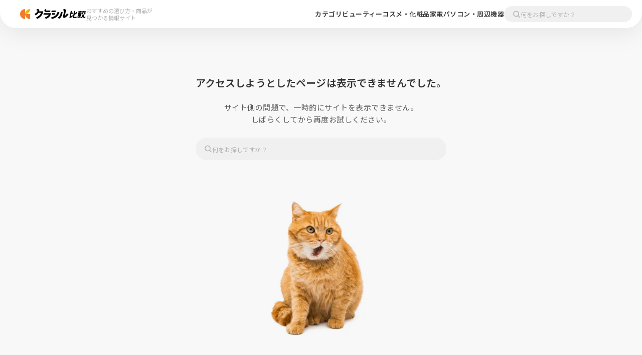

--- FILE ---
content_type: text/html; charset=utf-8
request_url: https://hikaku.kurashiru.com/articles/01HF32NA9T4Z07AZ0PFSWB9NAB
body_size: 54041
content:
<!DOCTYPE html><html lang="ja"><head><meta charSet="utf-8"/><meta name="viewport" content="width=device-width, initial-scale=1"/><link rel="preload" as="image" href="https://assets.hikaku-api.kurashiru.com/web-assets/components/toc.svg"/><link rel="stylesheet" href="/_next/static/css/7d7ee29fc3a0b7c2.css" data-precedence="next"/><link rel="stylesheet" href="/_next/static/css/9fde8bb54c9a4b1d.css" data-precedence="next"/><link rel="stylesheet" href="/_next/static/css/43fb003d2f349655.css" data-precedence="next"/><link rel="stylesheet" href="/_next/static/css/818fde15dbc2d30e.css" data-precedence="next"/><link rel="stylesheet" href="/_next/static/css/18871b8502e7f1f0.css" data-precedence="next"/><link rel="stylesheet" href="/_next/static/css/b98a39f8462016ab.css" data-precedence="next"/><link rel="stylesheet" href="/_next/static/css/af2fe97a5b725af7.css" data-precedence="next"/><link rel="stylesheet" href="/_next/static/css/29f0d80e37292aa9.css" data-precedence="next"/><link rel="stylesheet" href="/_next/static/css/50c9912acd4ba363.css" data-precedence="next"/><link rel="stylesheet" href="/_next/static/css/992dd210e1d8d5df.css" data-precedence="next"/><link rel="stylesheet" href="/_next/static/css/458f194391ea21ca.css" data-precedence="next"/><link rel="stylesheet" href="/_next/static/css/182b5e176a12e055.css" data-precedence="next"/><link rel="stylesheet" href="/_next/static/css/5f927b8dda9e5dc4.css" data-precedence="next"/><link rel="stylesheet" href="/_next/static/css/b603cde1736fba04.css" data-precedence="next"/><link rel="stylesheet" href="/_next/static/css/38390830609013b2.css" data-precedence="next"/><link rel="stylesheet" href="/_next/static/css/64974e35c004051c.css" data-precedence="next"/><link rel="preload" as="script" fetchPriority="low" href="/_next/static/chunks/webpack-dac6703c3e0a388b.js"/><script src="/_next/static/chunks/4bd1b696-9739d9cac83be349.js" async=""></script><script src="/_next/static/chunks/1684-299ae4f439465c4f.js" async=""></script><script src="/_next/static/chunks/main-app-38c101a0ae168e23.js" async=""></script><script src="/_next/static/chunks/7119-2d0da4fbd8cffeb6.js" async=""></script><script src="/_next/static/chunks/3653-f321bb843c24b47f.js" async=""></script><script src="/_next/static/chunks/6112-b2b27aeda660d735.js" async=""></script><script src="/_next/static/chunks/1638-8952a1b3920ae0fd.js" async=""></script><script src="/_next/static/chunks/5108-acae61804b6c1d08.js" async=""></script><script src="/_next/static/chunks/8271-cd789c95539575eb.js" async=""></script><script src="/_next/static/chunks/app/layout-1fab01e223146bb0.js" async=""></script><script src="/_next/static/chunks/afa4e7c3-86c5efdd52d3349c.js" async=""></script><script src="/_next/static/chunks/2265-6f692893247cdafc.js" async=""></script><script src="/_next/static/chunks/557-0a973670092813c1.js" async=""></script><script src="/_next/static/chunks/9862-5be31217a805d39c.js" async=""></script><script src="/_next/static/chunks/6126-7da450fc653ce02e.js" async=""></script><script src="/_next/static/chunks/8494-73b3437e22f1dd15.js" async=""></script><script src="/_next/static/chunks/9126-4d18a846cedf272c.js" async=""></script><script src="/_next/static/chunks/9269-f0bc434ef52244f3.js" async=""></script><script src="/_next/static/chunks/3577-07ca816f9b19e86c.js" async=""></script><script src="/_next/static/chunks/app/(show)/articles/%5Bid%5D/page-d146a74ab7f3a180.js" async=""></script><script src="/_next/static/chunks/7977-8a1498ae17cd0f33.js" async=""></script><script src="/_next/static/chunks/1575-007924195d44adfe.js" async=""></script><script src="/_next/static/chunks/app/error-d138dcfd16c26204.js" async=""></script><script src="/_next/static/chunks/app/(show)/articles/%5Bid%5D/layout-7e344dc52c824677.js" async=""></script><script src="/_next/static/chunks/2204-a17a4365db998e8f.js" async=""></script><script src="/_next/static/chunks/7937-fb37a362df526d32.js" async=""></script><script src="/_next/static/chunks/app/(categories)/%5B...path%5D/page-dcfead86c5287c21.js" async=""></script><script src="/_next/static/chunks/3696-ce1d51b80a2e93ab.js" async=""></script><script src="/_next/static/chunks/app/(index)/page-86323c4f92d0ec0f.js" async=""></script><link rel="preload" href="https://securepubads.g.doubleclick.net/tag/js/gpt.js" as="script"/><title>Amazonで「お支払い方法の変更が必要です」変更したのに更新されない原因と対処方法 | クラシル比較</title><meta name="description" content="Amazonでは、クレジットカード払いやコンビニ払い、ギフト券払いなど、さまざまなお支払い方法が用意されていますが、まれに「お支払い方法の更新が必要です」と表示されることがあります。本記事では、その原因と対処方法について解説します。

「支払い方法を変更後も更新されず困っている」という方にも有益な情報をまとめているので、ぜひ参考にしてください。"/><meta name="robots" content="index"/><meta name="googlebot" content="index"/><meta name="thumbnail" content="https://assets-converted.hikaku-api.kurashiru.com/production/public_article/01J39H4BRM7J1JCJ8MND0NM2ZQ/original_image_1724046445.png"/><link rel="canonical" href="https://hikaku.kurashiru.com/articles/01HF32NA9T4Z07AZ0PFSWB9NAB"/><meta property="og:title" content="Amazonで「お支払い方法の変更が必要です」変更したのに更新されない原因と対処方法 | クラシル比較"/><meta property="og:description" content="Amazonでは、クレジットカード払いやコンビニ払い、ギフト券払いなど、さまざまなお支払い方法が用意されていますが、まれに「お支払い方法の更新が必要です」と表示されることがあります。本記事では、その原因と対処方法について解説します。

「支払い方法を変更後も更新されず困っている」という方にも有益な情報をまとめているので、ぜひ参考にしてください。"/><meta property="og:url" content="https://hikaku.kurashiru.com/articles/01HF32NA9T4Z07AZ0PFSWB9NAB"/><meta property="og:site_name" content="クラシル比較"/><meta property="og:locale" content="ja_JP"/><meta property="og:image" content="https://assets-converted.hikaku-api.kurashiru.com/production/public_article/01J39H4BRM7J1JCJ8MND0NM2ZQ/original_image_1724046445.png?alt=media"/><meta property="og:type" content="article"/><meta name="twitter:card" content="summary_large_image"/><meta name="twitter:title" content="Amazonで「お支払い方法の変更が必要です」変更したのに更新されない原因と対処方法 | クラシル比較"/><meta name="twitter:description" content="Amazonでは、クレジットカード払いやコンビニ払い、ギフト券払いなど、さまざまなお支払い方法が用意されていますが、まれに「お支払い方法の更新が必要です」と表示されることがあります。本記事では、その原因と対処方法について解説します。

「支払い方法を変更後も更新されず困っている」という方にも有益な情報をまとめているので、ぜひ参考にしてください。"/><meta name="twitter:image" content="https://assets-converted.hikaku-api.kurashiru.com/production/public_article/01J39H4BRM7J1JCJ8MND0NM2ZQ/original_image_1724046445.png?alt=media"/><link rel="icon" href="/favicon.ico" type="image/x-icon" sizes="240x240"/><script src="/_next/static/chunks/polyfills-42372ed130431b0a.js" noModule=""></script></head><body><!--$--><!--/$--><script>(self.__next_s=self.__next_s||[]).push([0,{"children":"(function(w,d,s,l,i){w[l]=w[l]||[];w[l].push({'gtm.start':\n        new Date().getTime(),event:'gtm.js'});var f=d.getElementsByTagName(s)[0],\n        j=d.createElement(s),dl=l!='dataLayer'?'&l='+l:'';j.async=true;j.src=\n        'https://www.googletagmanager.com/gtm.js?id='+i+dl;f.parentNode.insertBefore(j,f);\n        })(window,document,'script','dataLayer','GTM-M83Q97TC');"}])</script><noscript><iframe src="https://www.googletagmanager.com/ns.html?id=GTM-M83Q97TC" height="0" width="0" style="display:none;visibility:hidden"></iframe></noscript><script>(self.__next_s=self.__next_s||[]).push([0,{"type":"text/javascript","children":"(function(c,l,a,r,i,t,y){\n        c[a]=c[a]||function(){(c[a].q=c[a].q||[]).push(arguments)};\n        t=l.createElement(r);t.async=1;t.src=\"https://www.clarity.ms/tag/\"+i;\n        y=l.getElementsByTagName(r)[0];y.parentNode.insertBefore(t,y);\n    })(window, document, \"clarity\", \"script\", \"jfcms7898u\");\n    ","id":"clarity_init"}])</script><header id="header" class="header_simplified_header__aa7YU" data-fixed="false"><div class="header_simplified_header_container__gwi9b"><div class="logo_simplified_header_logo__BoX6l"><a href="/"><span class="" style="display:inline-block;object-fit:contain;width:100%;height:100%"></span></a><span class="logo_catchcopy__9kzay">おすすめの選び方・商品が<br/>見つかる情報サイト</span></div><nav class="pc-nav-menu_simplified_header_pc_nav__EgVTJ"><ul class="pc-nav-menu_pc_nav_menus__eJOAH"><li><a href="/#top_category">カテゴリ</a></li><li><a href="/beauty">ビューティー</a></li><li><a href="/cosme">コスメ・化粧品</a></li><li><a href="/kaden">家電</a></li><li><a href="/pc">パソコン・周辺機器</a></li><li><!--$!--><template data-dgst="BAILOUT_TO_CLIENT_SIDE_RENDERING"></template><!--/$--></li></ul></nav><nav class="sp-nav-menu_simplified_header_sp_nav__3CgCZ"><button class="hamburger_simplified_header_sp_hamburger__vP13Y" data-open="false"><span></span><span></span><span></span></button></nav></div></header><div aria-hidden="true" class="spacer_spacer__H0S42 " data-pc="32" data-sp="24"></div><!--$!--><template data-dgst="BAILOUT_TO_CLIENT_SIDE_RENDERING"></template><!--/$--><div class="wrapper_wrapper____1CS " style="max-width:1080px"><div class="sp-only_sp_only__KGan9 "><div style="margin-top:-24px"></div></div><div class="pc-only_pc_only__04tf0 "><nav class="page_side_gap__zXaXg page_breadcrumb__u7ah1 undefined" data-type="default"><ul class="breadcrumb_breadcrumb__x2Z_x"><li><a href="/">TOP</a></li><li><a href="/amazon">Amazonお得情報</a></li><li><a href="/amazon/guide">Amazon入門ガイド</a></li><li><span>Amazonで「お支払い方法の変更が必要です」変更したのに更新されない原因と対処方法</span></li></ul><script type="application/ld+json">{"@context":"https://schema.org","@type":"BreadcrumbList","itemListElement":[{"@type":"ListItem","position":1,"name":"TOP","item":"https://hikaku.kurashiru.com/"},{"@type":"ListItem","position":2,"name":"Amazonお得情報","item":"https://hikaku.kurashiru.com/amazon/"},{"@type":"ListItem","position":3,"name":"Amazon入門ガイド","item":"https://hikaku.kurashiru.com/amazon/guide"},{"@type":"ListItem","position":4,"name":"Amazonで「お支払い方法の変更が必要です」変更したのに更新されない原因と対処方法"}]}</script></nav><div aria-hidden="true" class="spacer_spacer__H0S42 " data-pc="48" data-sp="24"></div></div></div><div class="page_article_page_wrap__bxTTk"><!--$!--><template data-dgst="BAILOUT_TO_CLIENT_SIDE_RENDERING"></template><!--/$--><main class="wrapper_wrapper____1CS " style="max-width:760px"><article class="article_article__mtzMp"><figure><picture><img src="https://assets-converted.hikaku-api.kurashiru.com/production/public_article/01J39H4BRM7J1JCJ8MND0NM2ZQ/original_image_1724046445.png?format=webp&amp;width=320" width="100%" height="100%" srcSet="https://assets-converted.hikaku-api.kurashiru.com/production/public_article/01J39H4BRM7J1JCJ8MND0NM2ZQ/original_image_1724046445.png?format=webp&amp;width=390 384w, https://assets-converted.hikaku-api.kurashiru.com/production/public_article/01J39H4BRM7J1JCJ8MND0NM2ZQ/original_image_1724046445.png?format=webp&amp;width=520 512w, https://assets-converted.hikaku-api.kurashiru.com/production/public_article/01J39H4BRM7J1JCJ8MND0NM2ZQ/original_image_1724046445.png?format=webp&amp;width=760 760w, https://assets-converted.hikaku-api.kurashiru.com/production/public_article/01J39H4BRM7J1JCJ8MND0NM2ZQ/original_image_1724046445.png?format=webp&amp;width=820 812w, https://assets-converted.hikaku-api.kurashiru.com/production/public_article/01J39H4BRM7J1JCJ8MND0NM2ZQ/original_image_1724046445.png?format=webp&amp;width=1520 1520w" sizes="(max-width: 760px) 100vw, 760px" style="object-fit:contain" alt="Amazonで「お支払い方法の変更が必要です」変更したのに更新されない原因と対処方法"/></picture></figure><div aria-hidden="true" class="spacer_spacer__H0S42 " data-pc="24" data-sp="16"></div><div class="article_article_container__khG9y"><time dateTime="2024-08-19" class="publish-date_publish_date__03gma">2024.08.19<!-- --> 更新</time><div aria-hidden="true" class="spacer_spacer__H0S42 " data-pc="8" data-sp="8"></div><h1 class="article-title_article_title__R40vR">Amazonで「お支払い方法の変更が必要です」変更したのに更新されない原因と対処方法</h1><div class="headline-item_headline_item__iC_S5 " id="hk_block_466071"></div><div aria-hidden="true" class="spacer_spacer__H0S42 " data-pc="32" data-sp="24"></div><p id="hk_block_466088" class="text-item_text_item__CvBso ">Amazonでは、クレジットカード払いやコンビニ払い、ギフト券払いなど、さまざまなお支払い方法が用意されていますが、まれに「お支払い方法の更新が必要です」と表示されることがあります。本記事では、その原因と対処方法について解説します。</p><div aria-hidden="true" class="spacer_spacer__H0S42 " data-pc="32" data-sp="24"></div><p id="hk_block_466163" class="text-item_text_item__CvBso ">「支払い方法を変更後も更新されず困っている」という方にも有益な情報をまとめているので、ぜひ参考にしてください。</p><div aria-hidden="true" class="spacer_spacer__H0S42 " data-pc="32" data-sp="24"></div><!--$!--><template data-dgst="BAILOUT_TO_CLIENT_SIDE_RENDERING"></template><!--/$--><div aria-hidden="true" class="spacer_spacer__H0S42 " data-pc="32" data-sp="24"></div><div class="sp-only_sp_only__KGan9 "><div class="article-items_ads_center__N7X_d"><div id="sp_hikaku_aritcles_above_index" style="min-width:300px;min-height:250px"></div></div><div aria-hidden="true" class="spacer_spacer__H0S42 " data-pc="64" data-sp="64"></div></div><div class="article-items_supervisors__tLXFT"><div aria-hidden="true" class="spacer_spacer__H0S42 " data-pc="16" data-sp="16"></div></div><p class="contents-policy_contents_policy__rwejt "><span class="contents-policy_asterisk__ErPBP">※</span><span class="contents-policy_body__opzAe">この記事は広告を含みます。詳しくは<a target="_blank" href="https://hikaku.kurashiru.com/content_policy">コンテンツ制作ポリシー</a>をご覧ください。</span></p><div aria-hidden="true" class="spacer_spacer__H0S42 " data-pc="32" data-sp="24"></div><nav class="toc_toc__I9197" aria-label="目次" id="hikaku-toc-elm-x81c54"><p class="toc_title_headline__LJ7_P"><img src="https://assets.hikaku-api.kurashiru.com/web-assets/components/toc.svg" width="100%" height="100%" style="object-fit:contain;width:16px" alt=""/>目次</p><ol class="headline_table_of_contents_list__bh51v"><li data-level="2"><a class="headline_table_of_contents_Link__eCpLw" href="#hk_block_466070">Amazonで「お支払い方法の変更が必要です」が表示される原因</a></li><li data-level="3"><a class="headline_table_of_contents_Link__eCpLw" href="#hk_block_466082">クレジットカードの有効期限が切れている</a></li><li data-level="3"><a class="headline_table_of_contents_Link__eCpLw" href="#hk_block_466086">クレジットカードの限度額に達している</a></li><li data-level="3"><a class="headline_table_of_contents_Link__eCpLw" href="#hk_block_466072">ペイディ審査で承認されなかった</a></li><li data-level="2"><a class="headline_table_of_contents_Link__eCpLw" href="#hk_block_466076">「お支払い方法の変更が必要です」のメールは迷惑メールの可能性あり</a></li><li data-level="3"><a class="headline_table_of_contents_Link__eCpLw" href="#hk_block_466167">

不審なメールを受信した場合は、Amazonに転送</a></li><li data-level="3"><a class="headline_table_of_contents_Link__eCpLw" href="#hk_block_466165">迷惑メールの種類</a></li><li data-level="2"><a class="headline_table_of_contents_Link__eCpLw" href="#hk_block_466077">Amazon「お支払い方法の変更が必要です」更新されない原因</a></li></ol><div class="headline_pulldown__xwIhF"><div class="headline_white_mask___vto_"></div><button class="headline_more__WeCB9" type="button">もっとみる<span class="headline_icon_more__OZ3t_"></span></button></div></nav><div aria-hidden="true" class="spacer_spacer__H0S42 " data-pc="32" data-sp="24"></div><div class="pc-only_pc_only__04tf0 "><div class="article-items_ads_row_box__ih6ZV"><div id="pc_hikaku_articles_above_first_h2_l" style="min-width:300px;min-height:250px"></div><div id="pc_hikaku_articles_above_first_h2_r" style="min-width:300px;min-height:250px"></div></div></div><div class="headline-item_headline_item__iC_S5 " id="hk_block_466070" data-type="followable-headline"><h2>Amazonで「お支払い方法の変更が必要です」が表示される原因</h2></div><div aria-hidden="true" class="spacer_spacer__H0S42 " data-pc="32" data-sp="24"></div><p id="hk_block_466101" class="text-item_text_item__CvBso ">Amazonで「お支払い方法の変更が必要です」が表示される原因としては、以下の3つが考えられます。</p><div aria-hidden="true" class="spacer_spacer__H0S42 " data-pc="32" data-sp="24"></div><div class="list-item_list_item__PVnZr" id="hk_block_466102"><ul data-type="normal"><li class="list-item_list_item_element__9kWl_"><span>クレジットカードの有効期限が切れている</span></li><li class="list-item_list_item_element__9kWl_"><span>クレジットカードの限度額に達している<br></span></li><li class="list-item_list_item_element__9kWl_"><span>ペイディ審査で承認されなかった<br></span></li></ul></div><div aria-hidden="true" class="spacer_spacer__H0S42 " data-pc="32" data-sp="24"></div><p id="hk_block_466104" class="text-item_text_item__CvBso ">それぞれの原因について詳しく解説します。</p><div aria-hidden="true" class="spacer_spacer__H0S42 " data-pc="16" data-sp="16"></div><div aria-hidden="true" class="spacer_spacer__H0S42 " data-pc="24" data-sp="24"></div><div class="link-item_button_link_item__z0fah " data-wide="true"><a href="https://www.amazon.co.jp/gp/help/customer/display.html?nodeId=GPVBVQ28CKHD7ZQW&amp;tag=kurashiru2012-22" target="_blank" rel="nofollow" id="hk_block_466142"><span>お支払い方法の更新についてはこちら</span></a><div class="link-item_arrow__0f34U"><svg width="14" height="14" viewBox="0 0 14 14" fill="none" xmlns="http://www.w3.org/2000/svg"><rect width="14" height="14" rx="7" fill="white"></rect><path d="M8.85743 6.62927C9.07677 6.82776 9.07677 7.17224 8.85743 7.37073L6.70183 9.3215C6.38038 9.6124 5.86633 9.3843 5.86633 8.95077L5.86633 5.04923C5.86633 4.61569 6.38038 4.3876 6.70183 4.6785L8.85743 6.62927Z" fill="#F07D2D"></path></svg></div></div><div class="headline-item_headline_item__iC_S5 " id="hk_block_466082" data-type="followable-headline"><h3>クレジットカードの有効期限が切れている</h3></div><div aria-hidden="true" class="spacer_spacer__H0S42 " data-pc="32" data-sp="24"></div><p id="hk_block_466100" class="text-item_text_item__CvBso ">Amazonで商品を購入する際にクレジットカードの有効期限が切れていた場合は、<b>購入手続きに失敗し「お支払い方法の変更が必要です」と表示</b>されます。</p><div aria-hidden="true" class="spacer_spacer__H0S42 " data-pc="32" data-sp="24"></div><p id="hk_block_466098" class="text-item_text_item__CvBso ">とくに注意したいのが、定期便の利用時です。何ヵ月かごとに自動的に購入することになる定期便の購入手続きの際に「お支払い方法の変更が必要です」と表示されて、そのときに初めてクレジットカードの有効期限が切れていることに気付く方も少なくありません。</p><div aria-hidden="true" class="spacer_spacer__H0S42 " data-pc="32" data-sp="24"></div><p id="hk_block_466106" class="text-item_text_item__CvBso ">Amazonの登録するクレジットカードの変更は、以下の手順でおこなうことができます。</p><div aria-hidden="true" class="spacer_spacer__H0S42 " data-pc="32" data-sp="24"></div><div class="list-item_list_item__PVnZr" id="hk_block_466153"><ul data-type="normal"><li class="list-item_list_item_element__9kWl_"><span>１．人型のアイコンをタップする</span></li><li class="list-item_list_item_element__9kWl_"><span>２．「アカウントサービス」から「お客様の支払い方法」をタップする<br></span></li><li class="list-item_list_item_element__9kWl_"><span>３．クレジットカード有効期限の下に表示されている「編集」をタップしてクレジットカードを変更する<br></span></li><li class="list-item_list_item_element__9kWl_"><span>４．「保存」ボタンを押して完了<br></span></li></ul></div><div class="headline-item_headline_item__iC_S5 " id="hk_block_466086" data-type="followable-headline"><h3>クレジットカードの限度額に達している</h3></div><div aria-hidden="true" class="spacer_spacer__H0S42 " data-pc="32" data-sp="24"></div><p id="hk_block_466099" class="text-item_text_item__CvBso ">クレジットカードの限度額に達している場合も、「お支払い方法の変更が必要です」と表示されます。</p><div aria-hidden="true" class="spacer_spacer__H0S42 " data-pc="32" data-sp="24"></div><p id="hk_block_466110" class="text-item_text_item__CvBso ">たまたま大きな買い物が重なってクレジットカードの限度額に達することもあるでしょう。もしかすると、<b>クレジットカードを申し込む際に登録したメールアドレス宛に限度額に達した旨のメールが届いているかもしれません</b>。もしメールが届いてないなら、クレジットカード会社に問い合わせてもよいでしょう。</p><div aria-hidden="true" class="spacer_spacer__H0S42 " data-pc="32" data-sp="24"></div><p id="hk_block_466166" class="text-item_text_item__CvBso ">Amazonでクレジットカード払いを利用する場合は、請求されるタイミングや限度額を確認しておくなど、利用方法を正しく理解しておいてくださいね。<br></p><div aria-hidden="true" class="spacer_spacer__H0S42 " data-pc="32" data-sp="24"></div><a target="_blank" class="article-item_article0_item__0kp0d " id="hk_block_466162" href="https://hikaku.kurashiru.com/articles/01HE3SJNNCCHTB1SDJ71D0FFAQ"><div class="article-item_article0_item_inner__m2X0s"><div class="article-item_article0_item_text__IVBUR"><span class="article-item_article0_item_label__iOSWL">こちらもチェック！</span><div class="article-item_article0_item_title__QX6ZA">Amazonの支払いはクレジットカードがお得？メリットや支払い日、利用法など解説</div></div><p class="article-item_article0_item_description__xINzW">Amazonのお支払いには、クレジットカードを利用するのがおすすめです。ポイントをお得に貯めたり、支払い回数を選べたりとさまざまなメリットがあります。そこで本記事では、クレジットカードを利用するメリットや流れをご紹介。クレジットカード払いができないケースや支払い方法の変更についても解説するので、ぜひご覧くださいね。</p><figure class="article-item_article0_item_thumbnail__v2M0o"><picture><span class="article-item_article0_item_img__fxJD1" style="display:inline-block;object-fit:contain;width:100%;height:100%"></span></picture></figure></div><time class="article-item_article0_item_date__H5XHK" dateTime="2024-02-21">2024.02.21<!-- --> 更新</time></a><div class="headline-item_headline_item__iC_S5 " id="hk_block_466072" data-type="followable-headline"><h3>ペイディ審査で承認されなかった</h3></div><div aria-hidden="true" class="spacer_spacer__H0S42 " data-pc="32" data-sp="24"></div><p id="hk_block_466093" class="text-item_text_item__CvBso ">Amazonの支払い方法として、あと払い（ペイディ）を設定している場合、<b>ペイディでおこなわれる与信審査が承認されず、「お支払い方法の変更が必要です」と表示される</b>こともあります。</p><div aria-hidden="true" class="spacer_spacer__H0S42 " data-pc="32" data-sp="24"></div><p id="hk_block_466094" class="text-item_text_item__CvBso ">与信審査については、承認されなかった理由を教えてもらうことはできず、Amazonでの購入時はほかの支払い方法を選ぶ必要があります。</p><div aria-hidden="true" class="spacer_spacer__H0S42 " data-pc="16" data-sp="16"></div><div aria-hidden="true" class="spacer_spacer__H0S42 " data-pc="24" data-sp="24"></div><div class="link-item_button_link_item__z0fah " data-wide="true"><a href="https://www.amazon.co.jp/b?ie=UTF8&amp;node=8215625051&amp;tag=kurashiru2012-22" target="_blank" rel="nofollow" id="hk_block_466156"><span>Paidyについて詳しく見る</span></a><div class="link-item_arrow__0f34U"><svg width="14" height="14" viewBox="0 0 14 14" fill="none" xmlns="http://www.w3.org/2000/svg"><rect width="14" height="14" rx="7" fill="white"></rect><path d="M8.85743 6.62927C9.07677 6.82776 9.07677 7.17224 8.85743 7.37073L6.70183 9.3215C6.38038 9.6124 5.86633 9.3843 5.86633 8.95077L5.86633 5.04923C5.86633 4.61569 6.38038 4.3876 6.70183 4.6785L8.85743 6.62927Z" fill="#F07D2D"></path></svg></div></div><div class="headline-item_headline_item__iC_S5 " id="hk_block_466076" data-type="followable-headline"><h2>「お支払い方法の変更が必要です」のメールは迷惑メールの可能性あり</h2></div><div aria-hidden="true" class="spacer_spacer__H0S42 " data-pc="32" data-sp="24"></div><p id="hk_block_466096" class="text-item_text_item__CvBso ">「お支払い方法の変更が必要です」と書かれたメールが届いたときは、迷惑メールの可能性があるため、注意してください。</p><div aria-hidden="true" class="spacer_spacer__H0S42 " data-pc="32" data-sp="24"></div><p id="hk_block_466105" class="text-item_text_item__CvBso ">Amazonの公式サイトでは、<b>「Amazon.co.jpでは、お客様の個人情報をEメールで送っていただくようお願いすることは決してありません」</b>と記載されています。</p><div aria-hidden="true" class="spacer_spacer__H0S42 " data-pc="32" data-sp="24"></div><p id="hk_block_466103" class="text-item_text_item__CvBso ">とくに、お支払い設定を更新する手順が記載してないメールの場合、Amazon.co.jpが送信したメールではない可能性が高いでしょう。</p><div aria-hidden="true" class="spacer_spacer__H0S42 " data-pc="32" data-sp="24"></div><p id="hk_block_466097" class="text-item_text_item__CvBso ">Amazon.co.jpが使用するメールアドレスのドメインは以下のとおりです。</p><div aria-hidden="true" class="spacer_spacer__H0S42 " data-pc="32" data-sp="24"></div><div class="list-item_list_item__PVnZr" id="hk_block_466107"><ul data-type="normal"><li class="list-item_list_item_element__9kWl_"><span>amazon.co.jp</span></li><li class="list-item_list_item_element__9kWl_"><span>amazon.jp<br></span></li><li class="list-item_list_item_element__9kWl_"><span>amazon.com<br></span></li><li class="list-item_list_item_element__9kWl_"><span>business.amazon.co.jp<br></span></li><li class="list-item_list_item_element__9kWl_"><span>email.amazon.com<br></span></li><li class="list-item_list_item_element__9kWl_"><span>marketplace.amazon.co.jp<br></span></li><li class="list-item_list_item_element__9kWl_"><span>m.marketplace.amazon.co.jp<br></span></li><li class="list-item_list_item_element__9kWl_"><span>gc.email.amazon.co.jp<br></span></li><li class="list-item_list_item_element__9kWl_"><span>gc.amazon.co.jp<br></span></li><li class="list-item_list_item_element__9kWl_"><span>payments.amazon.co.jp<br></span></li></ul></div><div class="headline-item_headline_item__iC_S5 " id="hk_block_466167" data-type="followable-headline"><h3>

不審なメールを受信した場合は、Amazonに転送</h3></div><div aria-hidden="true" class="spacer_spacer__H0S42 " data-pc="32" data-sp="24"></div><p id="hk_block_466095" class="text-item_text_item__CvBso ">不審なメールを受信した場合は、メッセージ内のリンクや添付ファイルは開かないようにしてください。</p><div aria-hidden="true" class="spacer_spacer__H0S42 " data-pc="32" data-sp="24"></div><p id="hk_block_466108" class="text-item_text_item__CvBso ">また、不審なメールを受信したと思われる場合は、<b>Amazon宛て「stop-spoofing@amazon.com（受信専用）」にその不審なメールを転送することが推奨</b>されています。</p><div aria-hidden="true" class="spacer_spacer__H0S42 " data-pc="32" data-sp="24"></div><p id="hk_block_466091" class="text-item_text_item__CvBso ">ただし、@amazon.comの送信者からメールを受信したときに、そのメールの横にAmazon Smileのロゴが付いている場合は、Amazonからのものですので、安心してメール内容を確認して問題ありません。</p><div aria-hidden="true" class="spacer_spacer__H0S42 " data-pc="32" data-sp="24"></div><p id="hk_block_466089" class="text-item_text_item__CvBso ">まれに上記以外のドメインを使う場合もありますが、基本的には上記いずれかが当てはまるはずです。</p><div class="headline-item_headline_item__iC_S5 " id="hk_block_466165" data-type="followable-headline"><h3>迷惑メールの種類</h3></div><div aria-hidden="true" class="spacer_spacer__H0S42 " data-pc="32" data-sp="24"></div><p id="hk_block_466109" class="text-item_text_item__CvBso ">迷惑メールの種類はいくつかあります。</p><div aria-hidden="true" class="spacer_spacer__H0S42 " data-pc="32" data-sp="24"></div><div class="list-item_list_item__PVnZr" id="hk_block_466090"><ul data-type="normal"><li class="list-item_list_item_element__9kWl_"><span>未納料金の請求</span></li><li class="list-item_list_item_element__9kWl_"><span>登録情報（お支払い情報など）の更新依頼<br></span></li><li class="list-item_list_item_element__9kWl_"><span>Amazon.co.jpを装った偽サイトへのリンク<br></span></li></ul></div><div aria-hidden="true" class="spacer_spacer__H0S42 " data-pc="32" data-sp="24"></div><p id="hk_block_466092" class="text-item_text_item__CvBso ">いずれも、よく確認すると迷惑メールだと気付くことができるでしょう。迷惑メールの見分け方や対処法を事前に確認しておいてくださいね。</p><div aria-hidden="true" class="spacer_spacer__H0S42 " data-pc="32" data-sp="24"></div><a target="_blank" class="article-item_article0_item__0kp0d " id="hk_block_466152" href="https://hikaku.kurashiru.com/articles/01HGW54391887PTRF9PNSTX74Z"><div class="article-item_article0_item_inner__m2X0s"><div class="article-item_article0_item_text__IVBUR"><span class="article-item_article0_item_label__iOSWL">こちらもチェック！</span><div class="article-item_article0_item_title__QX6ZA">Amazonのショートメールは詐欺じゃない？本物との見分け方や対処法を解説</div></div><p class="article-item_article0_item_description__xINzW">「Amazonからショートメールが送られてきたけれど、なんだか怪しい気もして詐欺かもしれないと不安」と感じたことがある方もいるかもしれません。

そこで本記事では、ショートメールを利用した詐欺やそういった詐欺を防ぐ方法などについて解説します。

Amazonからショートメールが来て不安な方はぜひ読んでみてください。</p><figure class="article-item_article0_item_thumbnail__v2M0o"><picture><span class="article-item_article0_item_img__fxJD1" style="display:inline-block;object-fit:contain;width:100%;height:100%"></span></picture></figure></div><time class="article-item_article0_item_date__H5XHK" dateTime="2024-07-09">2024.07.09<!-- --> 更新</time></a><div aria-hidden="true" class="spacer_spacer__H0S42 " data-pc="16" data-sp="16"></div><div aria-hidden="true" class="spacer_spacer__H0S42 " data-pc="24" data-sp="24"></div><div class="link-item_button_link_item__z0fah " data-wide="true"><a href="https://www.amazon.co.jp/gp/help/customer/display.html?nodeId=G4YFYCCNUSENA23B&amp;tag=kurashiru2012-22" target="_blank" rel="nofollow" id="hk_block_466146"><span>メールの見分け方を確認する</span></a><div class="link-item_arrow__0f34U"><svg width="14" height="14" viewBox="0 0 14 14" fill="none" xmlns="http://www.w3.org/2000/svg"><rect width="14" height="14" rx="7" fill="white"></rect><path d="M8.85743 6.62927C9.07677 6.82776 9.07677 7.17224 8.85743 7.37073L6.70183 9.3215C6.38038 9.6124 5.86633 9.3843 5.86633 8.95077L5.86633 5.04923C5.86633 4.61569 6.38038 4.3876 6.70183 4.6785L8.85743 6.62927Z" fill="#F07D2D"></path></svg></div></div><div class="pc-only_pc_only__04tf0 "><div class="article-items_ads_row_box__ih6ZV"><div id="pc_hikaku_articles_above_h2_midway_l" style="min-width:300px;min-height:250px"></div><div id="pc_hikaku_articles_above_h2_midway_r" style="min-width:300px;min-height:250px"></div></div></div><div class="sp-only_sp_only__KGan9 "><div aria-hidden="true" class="spacer_spacer__H0S42 " data-pc="40" data-sp="40"></div><div class="article-items_ads_center__N7X_d"><div id="sp_hikaku_articles_above_h2_midway" style="min-width:300px;min-height:250px"></div></div></div><div class="headline-item_headline_item__iC_S5 " id="hk_block_466077" data-type="followable-headline"><h2>Amazon「お支払い方法の変更が必要です」更新されない原因</h2></div><div aria-hidden="true" class="spacer_spacer__H0S42 " data-pc="32" data-sp="24"></div><p id="hk_block_466120" class="text-item_text_item__CvBso ">まれに「お支払い方法の変更が必要です」という表示が更新されないこともありますが、それは<b>すでに注文が確定しており、「出荷準備中」あるいは「発送済み」となっている</b>ことが考えられます。</p><div aria-hidden="true" class="spacer_spacer__H0S42 " data-pc="32" data-sp="24"></div><p id="hk_block_466117" class="text-item_text_item__CvBso ">まだ「未発送」の場合は、アカウントサービスの注文履歴からお支払い方法を確認および変更をすることができます。</p><div aria-hidden="true" class="spacer_spacer__H0S42 " data-pc="32" data-sp="24"></div><p id="hk_block_466111" class="text-item_text_item__CvBso ">また、補足情報として付け加えると、Amazon.co.jpからは、あと払い（ペイディ）の情報を編集することができません。あと払い（ペイディ）のアカウント情報を編集する場合は、あと払い（ペイディ）のアカウントにログインする必要があります。</p><div aria-hidden="true" class="spacer_spacer__H0S42 " data-pc="32" data-sp="24"></div><p id="hk_block_466168" class="text-item_text_item__CvBso ">表示が更新されないときは、AmazonのトラッキングIDを活用して配達状況も確認しましょう。</p><div aria-hidden="true" class="spacer_spacer__H0S42 " data-pc="32" data-sp="24"></div><a target="_blank" class="article-item_article0_item__0kp0d " id="hk_block_466151" href="https://hikaku.kurashiru.com/articles/01HFN6PP078C9PVH2B2SZV3VBY"><div class="article-item_article0_item_inner__m2X0s"><div class="article-item_article0_item_text__IVBUR"><span class="article-item_article0_item_label__iOSWL">こちらもチェック！</span><div class="article-item_article0_item_title__QX6ZA">【Amazonの配達状況】追跡や確認をトラッキングIDで行うには - 問い合わせ方法も解説 </div></div><p class="article-item_article0_item_description__xINzW">Amazonで商品を購入したとき、今どこにあるか、いつ届くか、配達状況が気になることもあるでしょう。

そこで、本記事ではAmazonで購入した商品の配達状況を追跡して確認する方法を解説します。

Amazonサイトや各配送業者のサイトから配達状況を問い合わせする方法について詳しく解説するため、ぜひ参考にしてください。</p><figure class="article-item_article0_item_thumbnail__v2M0o"><picture><span class="article-item_article0_item_img__fxJD1" style="display:inline-block;object-fit:contain;width:100%;height:100%"></span></picture></figure></div><time class="article-item_article0_item_date__H5XHK" dateTime="2024-12-12">2024.12.12<!-- --> 更新</time></a><div aria-hidden="true" class="spacer_spacer__H0S42 " data-pc="16" data-sp="16"></div><div aria-hidden="true" class="spacer_spacer__H0S42 " data-pc="24" data-sp="24"></div><div class="link-item_button_link_item__z0fah " data-wide="true"><a href="https://www.amazon.co.jp/gp/help/customer/display.html?nodeId=GPVBVQ28CKHD7ZQW&amp;tag=kurashiru2012-22" target="_blank" rel="nofollow" id="hk_block_466149"><span>お支払い方法の更新についてはこちら</span></a><div class="link-item_arrow__0f34U"><svg width="14" height="14" viewBox="0 0 14 14" fill="none" xmlns="http://www.w3.org/2000/svg"><rect width="14" height="14" rx="7" fill="white"></rect><path d="M8.85743 6.62927C9.07677 6.82776 9.07677 7.17224 8.85743 7.37073L6.70183 9.3215C6.38038 9.6124 5.86633 9.3843 5.86633 8.95077L5.86633 5.04923C5.86633 4.61569 6.38038 4.3876 6.70183 4.6785L8.85743 6.62927Z" fill="#F07D2D"></path></svg></div></div><div class="headline-item_headline_item__iC_S5 " id="hk_block_466084" data-type="followable-headline"><h2>Amazon「お支払い方法の変更が必要です」更新されないときの対処法</h2></div><div aria-hidden="true" class="spacer_spacer__H0S42 " data-pc="32" data-sp="24"></div><figure class="image-item_image_item__kb1nN" id="hk_block_466164"><picture><span class="" style="display:inline-block;object-fit:contain;width:100%;height:100%"></span></picture></figure><div aria-hidden="true" class="spacer_spacer__H0S42 " data-pc="32" data-sp="24"></div><p id="hk_block_466125" class="text-item_text_item__CvBso ">「お支払い方法の変更が必要です」と表示されても更新されないときの対処法としては以下の４つがあります。</p><div aria-hidden="true" class="spacer_spacer__H0S42 " data-pc="32" data-sp="24"></div><div class="list-item_list_item__PVnZr" id="hk_block_466124"><ul data-type="normal"><li class="list-item_list_item_element__9kWl_"><span>Amazonの支払い方法は「出荷準備前」に変更する</span></li><li class="list-item_list_item_element__9kWl_"><span>クレジットカードの有効期限・限度額を確認する<br></span></li><li class="list-item_list_item_element__9kWl_"><span>お支払い方法の入力内容を再確認する<br></span></li><li class="list-item_list_item_element__9kWl_"><span>注文した商品をキャンセルする<br></span></li></ul></div><div aria-hidden="true" class="spacer_spacer__H0S42 " data-pc="32" data-sp="24"></div><p id="hk_block_466115" class="text-item_text_item__CvBso ">それぞれについて詳しく解説します。</p><div class="headline-item_headline_item__iC_S5 " id="hk_block_466085" data-type="followable-headline"><h3>Amazonの支払い方法は「出荷準備前」に変更する</h3></div><div aria-hidden="true" class="spacer_spacer__H0S42 " data-pc="32" data-sp="24"></div><p id="hk_block_466122" class="text-item_text_item__CvBso ">まず、<b>「お支払い方法の変更が必要です」と表示されたら、すぐに変更する</b>ことをおすすめします。</p><div aria-hidden="true" class="spacer_spacer__H0S42 " data-pc="32" data-sp="24"></div><p id="hk_block_466130" class="text-item_text_item__CvBso ">商品が「出荷準備前」であれば、アカウントサービスの注文履歴から、お届け先住所や支払い方法、ギフトオプションなどを確認および変更することができるためです。</p><div aria-hidden="true" class="spacer_spacer__H0S42 " data-pc="32" data-sp="24"></div><p id="hk_block_466128" class="text-item_text_item__CvBso ">詳しい手順は以下のとおり。</p><div aria-hidden="true" class="spacer_spacer__H0S42 " data-pc="32" data-sp="24"></div><div class="list-item_list_item__PVnZr" id="hk_block_466154"><ul data-type="normal"><li class="list-item_list_item_element__9kWl_"><span>１．注文履歴を表示する</span></li><li class="list-item_list_item_element__9kWl_"><span>２．該当商品の右側に表示されている「注文内容の表示と変更」を選択する<br></span></li><li class="list-item_list_item_element__9kWl_"><span>３．項目の中から「変更」を選択する<br></span></li><li class="list-item_list_item_element__9kWl_"><span>４．画面の指示に従って進み、情報を更新する<br></span></li></ul></div><div aria-hidden="true" class="spacer_spacer__H0S42 " data-pc="32" data-sp="24"></div><p id="hk_block_466150" class="text-item_text_item__CvBso ">ただし、注文を変更すると、<b>お届け予定日が変更される可能性がある</b>ことに気を付けてください。</p><div aria-hidden="true" class="spacer_spacer__H0S42 " data-pc="32" data-sp="24"></div><a target="_blank" class="article-item_article0_item__0kp0d " id="hk_block_466161" href="https://hikaku.kurashiru.com/articles/01HBR178Z1HX6NRMFSWGWGKGFQ"><div class="article-item_article0_item_inner__m2X0s"><div class="article-item_article0_item_text__IVBUR"><span class="article-item_article0_item_label__iOSWL">こちらもチェック！</span><div class="article-item_article0_item_title__QX6ZA">Amazonで支払い方法変更をする方法！できないタイミングや条件も解説</div></div><p class="article-item_article0_item_description__xINzW">amazonで買い物をするときに必ず設定をする支払方法ですが、支払い方法の変更メールが来たり、対応をしようと思ったら上手くできないなんてことはありませんか？今回は、カード以外のPayPayやコンビニ支払いについてやデフォルトの変更方法など、利用シーンに合わせて解説しますのでぜひ参考にしてくださいね。</p><figure class="article-item_article0_item_thumbnail__v2M0o"><picture><span class="article-item_article0_item_img__fxJD1" style="display:inline-block;object-fit:contain;width:100%;height:100%"></span></picture></figure></div><time class="article-item_article0_item_date__H5XHK" dateTime="2024-12-10">2024.12.10<!-- --> 更新</time></a><div class="headline-item_headline_item__iC_S5 " id="hk_block_466081" data-type="followable-headline"><h3>クレジットカードの有効期限・限度額を確認する</h3></div><div aria-hidden="true" class="spacer_spacer__H0S42 " data-pc="32" data-sp="24"></div><p id="hk_block_466126" class="text-item_text_item__CvBso ">あらかじめ、クレジットカードの有効期限や限度額を確認しておくことも大切です。</p><div aria-hidden="true" class="spacer_spacer__H0S42 " data-pc="32" data-sp="24"></div><p id="hk_block_466141" class="text-item_text_item__CvBso ">クレジットカードの有効期限が切れている場合、「お支払い方法の変更が必要です」という表示が更新されません。</p><div aria-hidden="true" class="spacer_spacer__H0S42 " data-pc="32" data-sp="24"></div><p id="hk_block_466140" class="text-item_text_item__CvBso ">また、登録しているクレジットカードの情報を変更していないか、併せて確認してみてください。</p><div aria-hidden="true" class="spacer_spacer__H0S42 " data-pc="32" data-sp="24"></div><p id="hk_block_466112" class="text-item_text_item__CvBso ">安全を考えてクレジットカードの限度額を下げている方は、<b>直近で高額の買い物をしている場合、限度額に達していないか確認してからAmazonで買い物する</b>ことをおすすめします。</p><div class="headline-item_headline_item__iC_S5 " id="hk_block_466075" data-type="followable-headline"><h3>お支払い方法の入力内容を再確認する</h3></div><div aria-hidden="true" class="spacer_spacer__H0S42 " data-pc="32" data-sp="24"></div><p id="hk_block_466127" class="text-item_text_item__CvBso ">お支払い方法の入力方法を再確認すると、「お支払い方法の変更が必要です」の原因に気付くこともあるでしょう。</p><div aria-hidden="true" class="spacer_spacer__H0S42 " data-pc="32" data-sp="24"></div><p id="hk_block_466121" class="text-item_text_item__CvBso ">もしかすると、クレジットカードの番号や名義、有効期限など、入力内容が間違っていることもあるかもしれません。</p><div class="headline-item_headline_item__iC_S5 " id="hk_block_466080" data-type="followable-headline"><h3>注文した商品をキャンセルする</h3></div><div aria-hidden="true" class="spacer_spacer__H0S42 " data-pc="32" data-sp="24"></div><p id="hk_block_466114" class="text-item_text_item__CvBso ">注文した商品がすでに<b>「出荷準備中」あるいは「発送済み」となっている場合、キャンセルすることも考えるとよい</b>でしょう。</p><div aria-hidden="true" class="spacer_spacer__H0S42 " data-pc="32" data-sp="24"></div><p id="hk_block_466118" class="text-item_text_item__CvBso ">コンビニ・ATM・ネットバンキング・電子マネー払いを選択している場合、お支払い番号発行後に注文内容を変更することはできません。もし変更したい場合は、キャンセル手続きをするか、 支払期限が切れて注文が自動的にキャンセルされるまで待つことになります。</p><div aria-hidden="true" class="spacer_spacer__H0S42 " data-pc="32" data-sp="24"></div><p id="hk_block_466129" class="text-item_text_item__CvBso ">ただし、携帯決済を選択している場合、注文後に支払い方法の変更をしたいなら、クレジットカードあるいはAmazonギフトカードに変更することはできます。</p><div aria-hidden="true" class="spacer_spacer__H0S42 " data-pc="32" data-sp="24"></div><p id="hk_block_466131" class="text-item_text_item__CvBso ">ただし、<b>どのお支払い方法でも、注文後にお支払い方法を携帯決済に変更することはできません</b>。</p><div aria-hidden="true" class="spacer_spacer__H0S42 " data-pc="32" data-sp="24"></div><p id="hk_block_466113" class="text-item_text_item__CvBso ">どうしても「お支払い方法の変更が必要です」という表示が更新されない事象を解決できないなら、一度注文をキャンセルして、ほかの支払い方法でもう一度注文し直しましょう。</p><div aria-hidden="true" class="spacer_spacer__H0S42 " data-pc="32" data-sp="24"></div><a target="_blank" class="article-item_article0_item__0kp0d " id="hk_block_466159" href="https://hikaku.kurashiru.com/articles/01HBR1ARQH0E9MJFTV47B0AXKG"><div class="article-item_article0_item_inner__m2X0s"><div class="article-item_article0_item_text__IVBUR"><span class="article-item_article0_item_label__iOSWL">こちらもチェック！</span><div class="article-item_article0_item_title__QX6ZA">Amazonで注文をキャンセルする方法！条件やペナルティの有無、返金なども解説</div></div><p class="article-item_article0_item_description__xINzW">以前と比べAmazonでお買い物をする方も増えてきましたよね。ただ商品を間違えて注文してしまいキャンセルしたいという方は多いのではないでしょうか？本記事では、キャンセル料などAmazonでキャンセルする方法について解説します。クレジットカード、PayPay、などの支払い別の注意点もお伝えします。</p><figure class="article-item_article0_item_thumbnail__v2M0o"><picture><span class="article-item_article0_item_img__fxJD1" style="display:inline-block;object-fit:contain;width:100%;height:100%"></span></picture></figure></div><time class="article-item_article0_item_date__H5XHK" dateTime="2024-07-09">2024.07.09<!-- --> 更新</time></a><div aria-hidden="true" class="spacer_spacer__H0S42 " data-pc="16" data-sp="16"></div><div aria-hidden="true" class="spacer_spacer__H0S42 " data-pc="24" data-sp="24"></div><div class="link-item_button_link_item__z0fah " data-wide="true"><a href="https://www.amazon.co.jp/gp/help/customer/display.html?nodeId=GSL37WQTJZUYA9QE&amp;tag=kurashiru2012-22" target="_blank" rel="nofollow" id="hk_block_466145"><span>注文をキャンセルする方法はこちらから</span></a><div class="link-item_arrow__0f34U"><svg width="14" height="14" viewBox="0 0 14 14" fill="none" xmlns="http://www.w3.org/2000/svg"><rect width="14" height="14" rx="7" fill="white"></rect><path d="M8.85743 6.62927C9.07677 6.82776 9.07677 7.17224 8.85743 7.37073L6.70183 9.3215C6.38038 9.6124 5.86633 9.3843 5.86633 8.95077L5.86633 5.04923C5.86633 4.61569 6.38038 4.3876 6.70183 4.6785L8.85743 6.62927Z" fill="#F07D2D"></path></svg></div></div><div class="headline-item_headline_item__iC_S5 " id="hk_block_466083" data-type="followable-headline"><h2>Amazon「お支払い方法」を変更する方法</h2></div><div aria-hidden="true" class="spacer_spacer__H0S42 " data-pc="32" data-sp="24"></div><p id="hk_block_466123" class="text-item_text_item__CvBso ">Amazonで「お支払い方法」を変更する方法について解説します。</p><div aria-hidden="true" class="spacer_spacer__H0S42 " data-pc="32" data-sp="24"></div><p id="hk_block_466119" class="text-item_text_item__CvBso ">お支払い方法は、スマホアプリあるいはPCサイトから変更可能です。</p><div class="headline-item_headline_item__iC_S5 " id="hk_block_466078" data-type="followable-headline"><h3>スマホアプリで変更する方法</h3></div><div aria-hidden="true" class="spacer_spacer__H0S42 " data-pc="32" data-sp="24"></div><p id="hk_block_466116" class="text-item_text_item__CvBso ">スマホアプリで変更する手順は以下のとおりです。</p><div aria-hidden="true" class="spacer_spacer__H0S42 " data-pc="32" data-sp="24"></div><div class="list-item_list_item__PVnZr" id="hk_block_466158"><ul data-type="normal"><li class="list-item_list_item_element__9kWl_"><span>1．ホーム画面の左側にある「メニューマーク」をタップする</span></li><li class="list-item_list_item_element__9kWl_"><span>2．「注文履歴」をタップする<br></span></li><li class="list-item_list_item_element__9kWl_"><span>3．該当商品の「お支払い方法を変更する」をタップする<br></span></li><li class="list-item_list_item_element__9kWl_"><span>4．「次に進む」ボタンを押して、お支払い情報を変更する<br></span></li></ul></div><div class="headline-item_headline_item__iC_S5 " id="hk_block_466074" data-type="followable-headline"><h3>PCサイトで変更する方法</h3></div><div aria-hidden="true" class="spacer_spacer__H0S42 " data-pc="32" data-sp="24"></div><p id="hk_block_466132" class="text-item_text_item__CvBso ">PCサイトで変更する手順は以下のとおりです。</p><div aria-hidden="true" class="spacer_spacer__H0S42 " data-pc="32" data-sp="24"></div><div class="list-item_list_item__PVnZr" id="hk_block_466157"><ul data-type="normal"><li class="list-item_list_item_element__9kWl_"><span>1．Amazonサイトの上部にある「注文履歴」をクリックする</span></li><li class="list-item_list_item_element__9kWl_"><span>2．該当商品の「注文の詳細」をクリックする<br></span></li><li class="list-item_list_item_element__9kWl_"><span>3．「お支払い方法を変更する」をクリックする<br></span></li><li class="list-item_list_item_element__9kWl_"><span>4．「次に進む」ボタンを押して、お支払い情報を変更する<br></span></li></ul></div><div class="headline-item_headline_item__iC_S5 " id="hk_block_466087" data-type="followable-headline"><h3>Kindleコンテンツのお支払い方法を変更する方法</h3></div><div aria-hidden="true" class="spacer_spacer__H0S42 " data-pc="32" data-sp="24"></div><p id="hk_block_466137" class="text-item_text_item__CvBso ">Kindleコンテンツのお支払い方法を変更する方法は以下のとおりです。</p><div aria-hidden="true" class="spacer_spacer__H0S42 " data-pc="32" data-sp="24"></div><div class="list-item_list_item__PVnZr" id="hk_block_466155"><ul data-type="normal"><li class="list-item_list_item_element__9kWl_"><span>1．ホーム画面の左側のメニューから「Kindle 本＆電子書籍リーダー」＞「コンテンツと端末の管理」を選ぶ</span></li><li class="list-item_list_item_element__9kWl_"><span>2．上部にある「設定」を選ぶ<br></span></li><li class="list-item_list_item_element__9kWl_"><span>3．「Kindle の支払い設定」からお支払い情報を変更する<br></span></li></ul></div><div aria-hidden="true" class="spacer_spacer__H0S42 " data-pc="16" data-sp="16"></div><div aria-hidden="true" class="spacer_spacer__H0S42 " data-pc="24" data-sp="24"></div><div class="link-item_button_link_item__z0fah " data-wide="true"><a href="https://www.amazon.co.jp/gp/help/customer/display.html?nodeId=GPVBVQ28CKHD7ZQW&amp;tag=kurashiru2012-22" target="_blank" rel="nofollow" id="hk_block_466148"><span>お支払い方法の更新についてはこちら</span></a><div class="link-item_arrow__0f34U"><svg width="14" height="14" viewBox="0 0 14 14" fill="none" xmlns="http://www.w3.org/2000/svg"><rect width="14" height="14" rx="7" fill="white"></rect><path d="M8.85743 6.62927C9.07677 6.82776 9.07677 7.17224 8.85743 7.37073L6.70183 9.3215C6.38038 9.6124 5.86633 9.3843 5.86633 8.95077L5.86633 5.04923C5.86633 4.61569 6.38038 4.3876 6.70183 4.6785L8.85743 6.62927Z" fill="#F07D2D"></path></svg></div></div><div aria-hidden="true" class="spacer_spacer__H0S42 " data-pc="32" data-sp="24"></div><a target="_blank" class="article-item_article0_item__0kp0d " id="hk_block_466160" href="https://hikaku.kurashiru.com/articles/01HBR178Z1HX6NRMFSWGWGKGFQ"><div class="article-item_article0_item_inner__m2X0s"><div class="article-item_article0_item_text__IVBUR"><span class="article-item_article0_item_label__iOSWL">こちらもチェック！</span><div class="article-item_article0_item_title__QX6ZA">Amazonで支払い方法変更をする方法！できないタイミングや条件も解説</div></div><p class="article-item_article0_item_description__xINzW">amazonで買い物をするときに必ず設定をする支払方法ですが、支払い方法の変更メールが来たり、対応をしようと思ったら上手くできないなんてことはありませんか？今回は、カード以外のPayPayやコンビニ支払いについてやデフォルトの変更方法など、利用シーンに合わせて解説しますのでぜひ参考にしてくださいね。</p><figure class="article-item_article0_item_thumbnail__v2M0o"><picture><span class="article-item_article0_item_img__fxJD1" style="display:inline-block;object-fit:contain;width:100%;height:100%"></span></picture></figure></div><time class="article-item_article0_item_date__H5XHK" dateTime="2024-12-10">2024.12.10<!-- --> 更新</time></a><div class="headline-item_headline_item__iC_S5 " id="hk_block_466079" data-type="followable-headline"><h2>Amazon「お支払い方法の変更が必要です」を放置しても大丈夫？</h2></div><div aria-hidden="true" class="spacer_spacer__H0S42 " data-pc="32" data-sp="24"></div><p id="hk_block_466139" class="text-item_text_item__CvBso ">「お支払い方法の変更が必要です」と<b>表示されたまま放置すると、お支払いが不承認</b>となります。</p><div aria-hidden="true" class="spacer_spacer__H0S42 " data-pc="32" data-sp="24"></div><p id="hk_block_466169" class="text-item_text_item__CvBso "><b>「お支払い方法の変更が必要です」と表示されたら、速やかに対応することをおすすめし</b>ます。なお、お支払いが不承認になっても、お客様の情報やプライバシーを守るため、お支払い不承認の理由について銀行からAmazonに直接提供されることはありません。</p><div aria-hidden="true" class="spacer_spacer__H0S42 " data-pc="32" data-sp="24"></div><p id="hk_block_466134" class="text-item_text_item__CvBso ">もしお支払いが不承認になった場合は、銀行や各サービス会社に問い合わせることになります。注文に使用するクレジットカードでのお支払いが不承認となった場合は、クレジットカード情報を再送信するよう求めるメールが届きます。</p><div aria-hidden="true" class="spacer_spacer__H0S42 " data-pc="32" data-sp="24"></div><p id="hk_block_466136" class="text-item_text_item__CvBso ">さらに、再送信したクレジットカードでのお支払いも不承認になると、注文はキャンセルされます。この場合、該当商品を購入するためには、改めて注文し直す必要があります。</p><div aria-hidden="true" class="spacer_spacer__H0S42 " data-pc="16" data-sp="16"></div><div aria-hidden="true" class="spacer_spacer__H0S42 " data-pc="24" data-sp="24"></div><div class="link-item_button_link_item__z0fah " data-wide="true"><a href="https://www.amazon.co.jp/gp/help/customer/display.html?nodeId=G6P826S3WMEV8SPN&amp;tag=kurashiru2012-22" target="_blank" rel="nofollow" id="hk_block_466144"><span>お支払いが不承認となった場合の解決方法はこちら</span></a><div class="link-item_arrow__0f34U"><svg width="14" height="14" viewBox="0 0 14 14" fill="none" xmlns="http://www.w3.org/2000/svg"><rect width="14" height="14" rx="7" fill="white"></rect><path d="M8.85743 6.62927C9.07677 6.82776 9.07677 7.17224 8.85743 7.37073L6.70183 9.3215C6.38038 9.6124 5.86633 9.3843 5.86633 8.95077L5.86633 5.04923C5.86633 4.61569 6.38038 4.3876 6.70183 4.6785L8.85743 6.62927Z" fill="#F07D2D"></path></svg></div></div><div class="headline-item_headline_item__iC_S5 " id="hk_block_466073" data-type="followable-headline"><h2>「お支払い方法の変更が必要です」と表示されたら、お支払い方法を変更しよう</h2></div><div aria-hidden="true" class="spacer_spacer__H0S42 " data-pc="32" data-sp="24"></div><p id="hk_block_466138" class="text-item_text_item__CvBso ">「お支払い方法の変更が必要です」と表示されたら、原因を探して、きちんと対応しましょう。</p><div aria-hidden="true" class="spacer_spacer__H0S42 " data-pc="32" data-sp="24"></div><p id="hk_block_466133" class="text-item_text_item__CvBso ">クレジットカードについては、あらかじめ有効期限や限度額を確認しておくことをおすすめします。</p><div aria-hidden="true" class="spacer_spacer__H0S42 " data-pc="32" data-sp="24"></div><p id="hk_block_466135" class="text-item_text_item__CvBso ">適切に対応して、Amazonでの買い物を楽しんでくださいね。</p><div aria-hidden="true" class="spacer_spacer__H0S42 " data-pc="32" data-sp="24"></div><p id="hk_block_466143" class="text-item_text_item__CvBso ">※本記事に掲載している情報は、記事更新時のものになります。価格が変動している場合や在庫切れしている場合があるため、最新の価格や商品詳細については各販売店やメーカーにてご確認ください。</p><div aria-hidden="true" class="spacer_spacer__H0S42 " data-pc="32" data-sp="24"></div><p id="hk_block_466147" class="text-item_text_item__CvBso ">※記事経由で商品を購入すると、売上の一部がクラシル比較に還元されることがあります。</p><div class="pc-only_pc_only__04tf0 "><div class="article-items_ads_row_box__ih6ZV"><div id="pc_hikaku_articles_end_of_article_l" style="min-width:300px;min-height:250px"></div><div id="pc_hikaku_articles_end_of_article_r" style="min-width:300px;min-height:250px"></div></div></div><div aria-hidden="true" class="spacer_spacer__H0S42 " data-pc="32" data-sp="32"></div></div></article><div class="sp-only_sp_only__KGan9 "><nav class="page_side_gap__zXaXg breadcrumb_article_detail_sp__NST9N" data-type="article_detail_sp"><ul class="breadcrumb_breadcrumb__x2Z_x"><li><a href="/">TOP</a></li><li><a href="/amazon">Amazonお得情報</a></li><li><a href="/amazon/guide">Amazon入門ガイド</a></li><li><span>Amazonで「お支払い方法の変更が必要です」変更したのに更新されない原因と対処方法</span></li></ul><script type="application/ld+json">{"@context":"https://schema.org","@type":"BreadcrumbList","itemListElement":[{"@type":"ListItem","position":1,"name":"TOP","item":"https://hikaku.kurashiru.com/"},{"@type":"ListItem","position":2,"name":"Amazonお得情報","item":"https://hikaku.kurashiru.com/amazon/"},{"@type":"ListItem","position":3,"name":"Amazon入門ガイド","item":"https://hikaku.kurashiru.com/amazon/guide"},{"@type":"ListItem","position":4,"name":"Amazonで「お支払い方法の変更が必要です」変更したのに更新されない原因と対処方法"}]}</script></nav><div aria-hidden="true" class="spacer_spacer__H0S42 " data-pc="48" data-sp="24"></div></div></main><aside class="wrapper_wrapper____1CS page_side_gap__zXaXg page_sidebar__HZmON" style="max-width:300px"><div aria-hidden="true" class="spacer_spacer__H0S42 " data-pc="24" data-sp="24"></div><div class="pc-only_pc_only__04tf0 "><div id="pc_hikaku_articles_aside" style="min-width:300px;min-height:250px"></div></div><div class="sp-only_sp_only__KGan9 "><div class="page_sp_ad_slot_center__NRijq"><div id="sp_hikaku_articles_end_of_articles" style="min-width:300px;min-height:250px"></div></div></div></aside></div><div aria-hidden="true" class="spacer_spacer__H0S42 " data-pc="96" data-sp="96"></div><div class="wrapper_wrapper____1CS undefined page_side_gap__zXaXg" style="max-width:828px"><div aria-hidden="true" class="spacer_spacer__H0S42 " data-pc="32" data-sp="0"></div><div class="heading_heading__QZl9t " data-pc-align="center" data-sp-align="center"><h2>この記事に関連するおすすめ記事</h2></div><div aria-hidden="true" class="spacer_spacer__H0S42 " data-pc="40" data-sp="32"></div><div class="articles_latest_cards__Rr6qm undefined" data-pc-col="3" data-sp-col="1"><a class="card_articles_card__mZNz5 " data-sp-layout="column" href="/articles/01HKW8NKBQ3ZMJT37P1YKNP5RY"><div class="card_card_base__ZyCNx undefined" data-has-category="false" data-line-clamp-pc="2" data-line-clamp-sp="3" id="01HKW8NKBQ3ZMJT37P1YKNP5RY"><figure class="card_articles_card_thumbnail__Dtbr7"><div aria-hidden="true" class="skelton_skelton__rNiNC " style="width:100%;height:100%;border-radius:0;position:absolute;top:0;left:0;z-index:0"></div><picture><span class="card_articles_card_thumbnail_img__574p3" style="display:inline-block;object-fit:cover;width:100%;height:100%"></span></picture></figure><div class="card_articles_card_body__oJ152"><p class="card_articles_card_title__CeCKl">Amazonの翌日配達や当日配達がなくなった原因は？お急ぎ便が指定できないケースも紹介</p><div class="card_articles_card_date_wrap__JlynT"><time class="card_articles_card_date__p4_K_" dateTime="2024-07-09">2024.07.09</time></div></div></div></a><a class="card_articles_card__mZNz5 " data-sp-layout="column" href="/articles/01HGHYHH2CPDM4J1T04PDGYZKN"><div class="card_card_base__ZyCNx undefined" data-has-category="false" data-line-clamp-pc="2" data-line-clamp-sp="3" id="01HGHYHH2CPDM4J1T04PDGYZKN"><figure class="card_articles_card_thumbnail__Dtbr7"><div aria-hidden="true" class="skelton_skelton__rNiNC " style="width:100%;height:100%;border-radius:0;position:absolute;top:0;left:0;z-index:0"></div><picture><span class="card_articles_card_thumbnail_img__574p3" style="display:inline-block;object-fit:cover;width:100%;height:100%"></span></picture></figure><div class="card_articles_card_body__oJ152"><p class="card_articles_card_title__CeCKl">AmazonのDAや99から始まるトラッキングIDとは？配送業者ごとの追跡方法も紹介</p><div class="card_articles_card_date_wrap__JlynT"><time class="card_articles_card_date__p4_K_" dateTime="2024-12-16">2024.12.16</time></div></div></div></a><a class="card_articles_card__mZNz5 " data-sp-layout="column" href="/articles/01HD33BDHZ06DHVMB18E75W1S0"><div class="card_card_base__ZyCNx undefined" data-has-category="false" data-line-clamp-pc="2" data-line-clamp-sp="3" id="01HD33BDHZ06DHVMB18E75W1S0"><figure class="card_articles_card_thumbnail__Dtbr7"><div aria-hidden="true" class="skelton_skelton__rNiNC " style="width:100%;height:100%;border-radius:0;position:absolute;top:0;left:0;z-index:0"></div><picture><span class="card_articles_card_thumbnail_img__574p3" style="display:inline-block;object-fit:cover;width:100%;height:100%"></span></picture></figure><div class="card_articles_card_body__oJ152"><p class="card_articles_card_title__CeCKl">Amazonの送料っていくらかかるの？送料無料にする条件と方法も解説</p><div class="card_articles_card_date_wrap__JlynT"><time class="card_articles_card_date__p4_K_" dateTime="2025-02-26">2025.02.26</time></div></div></div></a><a class="card_articles_card__mZNz5 " data-sp-layout="column" href="/articles/01HN9X0709Z5A8YC8XM1GNGJHD"><div class="card_card_base__ZyCNx undefined" data-has-category="false" data-line-clamp-pc="2" data-line-clamp-sp="3" id="01HN9X0709Z5A8YC8XM1GNGJHD"><figure class="card_articles_card_thumbnail__Dtbr7"><div aria-hidden="true" class="skelton_skelton__rNiNC " style="width:100%;height:100%;border-radius:0;position:absolute;top:0;left:0;z-index:0"></div><picture><span class="card_articles_card_thumbnail_img__574p3" style="display:inline-block;object-fit:cover;width:100%;height:100%"></span></picture></figure><div class="card_articles_card_body__oJ152"><p class="card_articles_card_title__CeCKl">Amazonで靴を返品する方法を徹底解説！試着後も返品できる？</p><div class="card_articles_card_date_wrap__JlynT"><time class="card_articles_card_date__p4_K_" dateTime="2025-05-07">2025.05.07</time></div></div></div></a><a class="card_articles_card__mZNz5 " data-sp-layout="column" href="/articles/01HN9YAAZ2BBWBR2HX73AVKWPK"><div class="card_card_base__ZyCNx undefined" data-has-category="false" data-line-clamp-pc="2" data-line-clamp-sp="3" id="01HN9YAAZ2BBWBR2HX73AVKWPK"><figure class="card_articles_card_thumbnail__Dtbr7"><div aria-hidden="true" class="skelton_skelton__rNiNC " style="width:100%;height:100%;border-radius:0;position:absolute;top:0;left:0;z-index:0"></div><picture><span class="card_articles_card_thumbnail_img__574p3" style="display:inline-block;object-fit:cover;width:100%;height:100%"></span></picture></figure><div class="card_articles_card_body__oJ152"><p class="card_articles_card_title__CeCKl">Amazonショッピングアプリとは？初心者でもわかりやすい入門ガイド</p><div class="card_articles_card_date_wrap__JlynT"><time class="card_articles_card_date__p4_K_" dateTime="2024-03-01">2024.03.01</time></div></div></div></a></div><div aria-hidden="true" class="spacer_spacer__H0S42 " data-pc="64" data-sp="40"></div><div aria-hidden="true" class="spacer_spacer__H0S42 " data-pc="56" data-sp="40"></div><div class="heading_heading__QZl9t " data-pc-align="left" data-sp-align="center"><h2>Amazon入門ガイドのカテゴリー</h2></div><div aria-hidden="true" class="spacer_spacer__H0S42 " data-pc="24" data-sp="24"></div><ul class="categories_categories__GRoPo " data-pc-col="3" data-sp-col="2" data-length="3"><li class="categories_categories_item__4Avhz"><a href="/amazon/guide/643"><div class="category_category_button__MZxEC" data-pc-type="sub-pc" data-sp-type="sub-pc"><div class="category_category_button_text__NnTkc"><p class="category_category_button_title__FavuD">操作/設定方法</p></div><div class="pc-only_pc_only__04tf0 "><span class="" style="display:inline-block;object-fit:contain;width:100%;height:100%"></span></div><div class="sp-only_sp_only__KGan9 "><span class="" style="display:inline-block;object-fit:contain;width:100%;height:100%"></span></div></div></a></li><li class="categories_categories_item__4Avhz"><a href="/amazon/guide/644"><div class="category_category_button__MZxEC" data-pc-type="sub-pc" data-sp-type="sub-pc"><div class="category_category_button_text__NnTkc"><p class="category_category_button_title__FavuD">注文</p></div><div class="pc-only_pc_only__04tf0 "><span class="" style="display:inline-block;object-fit:contain;width:100%;height:100%"></span></div><div class="sp-only_sp_only__KGan9 "><span class="" style="display:inline-block;object-fit:contain;width:100%;height:100%"></span></div></div></a></li><li class="categories_categories_item__4Avhz"><a href="/amazon/guide/645"><div class="category_category_button__MZxEC" data-pc-type="sub-pc" data-sp-type="sub-pc"><div class="category_category_button_text__NnTkc"><p class="category_category_button_title__FavuD">支払い</p></div><div class="pc-only_pc_only__04tf0 "><span class="" style="display:inline-block;object-fit:contain;width:100%;height:100%"></span></div><div class="sp-only_sp_only__KGan9 "><span class="" style="display:inline-block;object-fit:contain;width:100%;height:100%"></span></div></div></a></li></ul><div aria-hidden="true" class="spacer_spacer__H0S42 " data-pc="64" data-sp="32"></div><div class="heading_heading__QZl9t " data-pc-align="left" data-sp-align="center"><h2>その他のAmazonお得情報カテゴリー</h2></div><div aria-hidden="true" class="spacer_spacer__H0S42 " data-pc="16" data-sp="24"></div><ul class="categories_categories__GRoPo " data-pc-col="3" data-sp-col="2" data-length="6"><li class="categories_categories_item__4Avhz"><a href="/amazon/sale"><div class="category_category_button__MZxEC" data-pc-type="sub-pc" data-sp-type="sub-pc"><div class="category_category_button_text__NnTkc"><p class="category_category_button_title__FavuD">Amazonセール・キャンペーン情報</p></div><div class="pc-only_pc_only__04tf0 "><span class="" style="display:inline-block;object-fit:contain;width:100%;height:100%"></span></div><div class="sp-only_sp_only__KGan9 "><span class="" style="display:inline-block;object-fit:contain;width:100%;height:100%"></span></div></div></a></li><li class="categories_categories_item__4Avhz"><a href="/amazon/budget-tips"><div class="category_category_button__MZxEC" data-pc-type="sub-pc" data-sp-type="sub-pc"><div class="category_category_button_text__NnTkc"><p class="category_category_button_title__FavuD">Amazonのもっとお得な活用術</p></div><div class="pc-only_pc_only__04tf0 "><span class="" style="display:inline-block;object-fit:contain;width:100%;height:100%"></span></div><div class="sp-only_sp_only__KGan9 "><span class="" style="display:inline-block;object-fit:contain;width:100%;height:100%"></span></div></div></a></li><li class="categories_categories_item__4Avhz"><a href="/amazon/prime"><div class="category_category_button__MZxEC" data-pc-type="sub-pc" data-sp-type="sub-pc"><div class="category_category_button_text__NnTkc"><p class="category_category_button_title__FavuD">Amazon primeを使いこなす</p></div><div class="pc-only_pc_only__04tf0 "><span class="" style="display:inline-block;object-fit:contain;width:100%;height:100%"></span></div><div class="sp-only_sp_only__KGan9 "><span class="" style="display:inline-block;object-fit:contain;width:100%;height:100%"></span></div></div></a></li><li class="categories_categories_item__4Avhz"><a href="/amazon/subscription"><div class="category_category_button__MZxEC" data-pc-type="sub-pc" data-sp-type="sub-pc"><div class="category_category_button_text__NnTkc"><p class="category_category_button_title__FavuD">Amazonのサブスクを楽しむ</p></div><div class="pc-only_pc_only__04tf0 "><span class="" style="display:inline-block;object-fit:contain;width:100%;height:100%"></span></div><div class="sp-only_sp_only__KGan9 "><span class="" style="display:inline-block;object-fit:contain;width:100%;height:100%"></span></div></div></a></li><li class="categories_categories_item__4Avhz"><a href="/amazon/help"><div class="category_category_button__MZxEC" data-pc-type="sub-pc" data-sp-type="sub-pc"><div class="category_category_button_text__NnTkc"><p class="category_category_button_title__FavuD">Amazonの困ったを解決！</p></div><div class="pc-only_pc_only__04tf0 "><span class="" style="display:inline-block;object-fit:contain;width:100%;height:100%"></span></div><div class="sp-only_sp_only__KGan9 "><span class="" style="display:inline-block;object-fit:contain;width:100%;height:100%"></span></div></div></a></li><li class="categories_categories_item__4Avhz"></li></ul><div aria-hidden="true" class="spacer_spacer__H0S42 " data-pc="64" data-sp="64"></div><div class="heading_heading__QZl9t " data-pc-align="center" data-sp-align="center"><h2>カテゴリー</h2></div><div aria-hidden="true" class="spacer_spacer__H0S42 " data-pc="40" data-sp="40"></div><ul class="categories_categories__GRoPo " data-pc-col="3" data-sp-col="1" data-length="29"><li class="categories_categories_item__4Avhz"><a href="/beauty"><div class="category_category_button__MZxEC" data-pc-type="footer-pc" data-sp-type="footer-pc"><figure class="category_category_button_thumbnail___L0no"><span class="" style="display:inline-block;object-fit:cover;width:100%;height:100%"></span></figure><div class="category_category_button_text__NnTkc"><p class="category_category_button_title__FavuD">ビューティー</p><p class="category_category_button_children__uIg4t">ヘアケア・ヘアスタイリング、美容器具・家電、ボディケア、シェービング・ムダ毛処理、オーラルケア、衛生用品、健康グッズ・健康アクセサリー、ネイルケア・ネイルカラー</p></div></div></a></li><li class="categories_categories_item__4Avhz"><a href="/kitchen"><div class="category_category_button__MZxEC" data-pc-type="footer-pc" data-sp-type="footer-pc"><figure class="category_category_button_thumbnail___L0no"><span class="" style="display:inline-block;object-fit:cover;width:100%;height:100%"></span></figure><div class="category_category_button_text__NnTkc"><p class="category_category_button_title__FavuD">キッチン用品</p><p class="category_category_button_children__uIg4t">鍋、フライパン、包丁、まな板、電子レンジ調理用品、ピーラー・スライサー、お玉・トング・ヘラ、ボウル・ざる・バット</p></div></div></a></li><li class="categories_categories_item__4Avhz"><a href="/kitchen-kaden"><div class="category_category_button__MZxEC" data-pc-type="footer-pc" data-sp-type="footer-pc"><figure class="category_category_button_thumbnail___L0no"><span class="" style="display:inline-block;object-fit:cover;width:100%;height:100%"></span></figure><div class="category_category_button_text__NnTkc"><p class="category_category_button_title__FavuD">調理家電</p><p class="category_category_button_children__uIg4t">電子レンジ・オーブンレンジ、ホットサンドメーカー、コーヒーメーカー、ミキサー・フードプロセッサー、電気調理鍋・スロークッカー、トースター、電気ポット・電気ケトル、ワインセラー</p></div></div></a></li><li class="categories_categories_item__4Avhz"><a href="/food"><div class="category_category_button__MZxEC" data-pc-type="footer-pc" data-sp-type="footer-pc"><figure class="category_category_button_thumbnail___L0no"><span class="" style="display:inline-block;object-fit:cover;width:100%;height:100%"></span></figure><div class="category_category_button_text__NnTkc"><p class="category_category_button_title__FavuD">食料品</p><p class="category_category_button_children__uIg4t">米・穀物、乳製品・卵、麺類・パスタ、野菜・きのこ、フルーツ、肉類、魚介類、製菓・製パン材料</p></div></div></a></li><li class="categories_categories_item__4Avhz"><a href="/drink"><div class="category_category_button__MZxEC" data-pc-type="footer-pc" data-sp-type="footer-pc"><figure class="category_category_button_thumbnail___L0no"><span class="" style="display:inline-block;object-fit:cover;width:100%;height:100%"></span></figure><div class="category_category_button_text__NnTkc"><p class="category_category_button_title__FavuD">ドリンク・お酒</p><p class="category_category_button_children__uIg4t">栄養ドリンク・エナジードリンク、炭酸飲料、お茶飲料、野菜・果実飲料、乳飲料、水・ミネラルウォーター、炭酸水、カクテル・チューハイ</p></div></div></a></li><li class="categories_categories_item__4Avhz"><a href="/dailygoods"><div class="category_category_button__MZxEC" data-pc-type="footer-pc" data-sp-type="footer-pc"><figure class="category_category_button_thumbnail___L0no"><span class="" style="display:inline-block;object-fit:cover;width:100%;height:100%"></span></figure><div class="category_category_button_text__NnTkc"><p class="category_category_button_title__FavuD">生活雑貨</p><p class="category_category_button_children__uIg4t">お風呂・バス用品、シャワーヘッド、洗濯用品・洗剤、タオル、収納グッズ、旅行用品、防災グッズ、消臭・芳香剤</p></div></div></a></li><li class="categories_categories_item__4Avhz"><a href="/fashion"><div class="category_category_button__MZxEC" data-pc-type="footer-pc" data-sp-type="footer-pc"><figure class="category_category_button_thumbnail___L0no"><span class="" style="display:inline-block;object-fit:cover;width:100%;height:100%"></span></figure><div class="category_category_button_text__NnTkc"><p class="category_category_button_title__FavuD">ファッション</p><p class="category_category_button_children__uIg4t">バッグ、財布、傘・日傘、靴・シューズ、腕時計、アクセサリー・ジュエリー、レディース、メンズ</p></div></div></a></li><li class="categories_categories_item__4Avhz"><a href="/cosme"><div class="category_category_button__MZxEC" data-pc-type="footer-pc" data-sp-type="footer-pc"><figure class="category_category_button_thumbnail___L0no"><span class="" style="display:inline-block;object-fit:cover;width:100%;height:100%"></span></figure><div class="category_category_button_text__NnTkc"><p class="category_category_button_title__FavuD">コスメ・化粧品</p><p class="category_category_button_children__uIg4t">スキンケア・基礎化粧品、ベースメイク、日焼け止め・UVケア、クレンジング・メイク落とし、パック・フェイスマスク、アイメイク、リップメイク・リップケア、メイク雑貨・小物</p></div></div></a></li><li class="categories_categories_item__4Avhz"><a href="/kaden"><div class="category_category_button__MZxEC" data-pc-type="footer-pc" data-sp-type="footer-pc"><figure class="category_category_button_thumbnail___L0no"><span class="" style="display:inline-block;object-fit:cover;width:100%;height:100%"></span></figure><div class="category_category_button_text__NnTkc"><p class="category_category_button_title__FavuD">家電</p><p class="category_category_button_children__uIg4t">冷蔵庫・冷凍庫、加湿器、洗濯機、乾燥機、テレビ、炊飯器、掃除機・クリーナー、アイロン・スチーマー</p></div></div></a></li><li class="categories_categories_item__4Avhz"><a href="/camera"><div class="category_category_button__MZxEC" data-pc-type="footer-pc" data-sp-type="footer-pc"><figure class="category_category_button_thumbnail___L0no"><span class="" style="display:inline-block;object-fit:cover;width:100%;height:100%"></span></figure><div class="category_category_button_text__NnTkc"><p class="category_category_button_title__FavuD">カメラ</p><p class="category_category_button_children__uIg4t">ミラーレス一眼、交換レンズ、コンパクトデジタルカメラ、デジタル一眼レフカメラ、インスタントカメラ、トイカメラ、ビデオカメラ、ドローン</p></div></div></a></li><li class="categories_categories_item__4Avhz"><a href="/interior"><div class="category_category_button__MZxEC" data-pc-type="footer-pc" data-sp-type="footer-pc"><figure class="category_category_button_thumbnail___L0no"><span class="" style="display:inline-block;object-fit:cover;width:100%;height:100%"></span></figure><div class="category_category_button_text__NnTkc"><p class="category_category_button_title__FavuD">インテリア・家具</p><p class="category_category_button_children__uIg4t">ソファ、チェア、テーブル、シェルフ・ラック、庭・ベランダ、ラグ・カーペット・マット、カーテン・ブラインド、温度計・湿度計</p></div></div></a></li><li class="categories_categories_item__4Avhz"><a href="/baby"><div class="category_category_button__MZxEC" data-pc-type="footer-pc" data-sp-type="footer-pc"><figure class="category_category_button_thumbnail___L0no"><span class="" style="display:inline-block;object-fit:cover;width:100%;height:100%"></span></figure><div class="category_category_button_text__NnTkc"><p class="category_category_button_title__FavuD">ベビー・キッズ</p><p class="category_category_button_children__uIg4t">授乳・ベビー食事用品、おむつ・トイレ用品、ベビー衛生用品、ベビーおでかけ用品、ベビーファッション、ベビー家具・寝具、ベビーバス用品、ベビーセーフティ用品</p></div></div></a></li><li class="categories_categories_item__4Avhz"><a href="/gift"><div class="category_category_button__MZxEC" data-pc-type="footer-pc" data-sp-type="footer-pc"><figure class="category_category_button_thumbnail___L0no"><span class="" style="display:inline-block;object-fit:cover;width:100%;height:100%"></span></figure><div class="category_category_button_text__NnTkc"><p class="category_category_button_title__FavuD">ギフト</p><p class="category_category_button_children__uIg4t">お土産、誕生日ギフト・プレゼント、結婚祝いのギフト・プレゼント、バレンタインデーのギフト・プレゼント、ホワイトデーのギフト・プレゼント、母の日のギフト・プレゼント、父の日のギフト・プレゼント、敬老の日のギフト・プレゼント</p></div></div></a></li><li class="categories_categories_item__4Avhz"><a href="/outdoor"><div class="category_category_button__MZxEC" data-pc-type="footer-pc" data-sp-type="footer-pc"><figure class="category_category_button_thumbnail___L0no"><span class="" style="display:inline-block;object-fit:cover;width:100%;height:100%"></span></figure><div class="category_category_button_text__NnTkc"><p class="category_category_button_title__FavuD">アウトドア・キャンプ</p><p class="category_category_button_children__uIg4t">クーラーボックス・保冷用具、キャンプ用調理器具・食器、テント・タープ、寝具、テーブルウェア・食器、燃料・着火用具、ランタン・ライト、冷暖房器具</p></div></div></a></li><li class="categories_categories_item__4Avhz"><a href="/sports"><div class="category_category_button__MZxEC" data-pc-type="footer-pc" data-sp-type="footer-pc"><figure class="category_category_button_thumbnail___L0no"><span class="" style="display:inline-block;object-fit:cover;width:100%;height:100%"></span></figure><div class="category_category_button_text__NnTkc"><p class="category_category_button_title__FavuD">スポーツ用品</p><p class="category_category_button_children__uIg4t">サッカー・フットサル、野球、ソフトボール、テニス、バドミントン、卓球、バスケットボール、バレーボール</p></div></div></a></li><li class="categories_categories_item__4Avhz"><a href="/hobby"><div class="category_category_button__MZxEC" data-pc-type="footer-pc" data-sp-type="footer-pc"><figure class="category_category_button_thumbnail___L0no"><span class="" style="display:inline-block;object-fit:cover;width:100%;height:100%"></span></figure><div class="category_category_button_text__NnTkc"><p class="category_category_button_title__FavuD">趣味・ホビー</p><p class="category_category_button_children__uIg4t">おもちゃ、楽器、レジャー・遊び用品、アロマ用品、手芸・クラフト用品、画材、トランプ・カードゲーム、ボードゲーム</p></div></div></a></li><li class="categories_categories_item__4Avhz"><a href="/travel"><div class="category_category_button__MZxEC" data-pc-type="footer-pc" data-sp-type="footer-pc"><figure class="category_category_button_thumbnail___L0no"><span class="" style="display:inline-block;object-fit:cover;width:100%;height:100%"></span></figure><div class="category_category_button_text__NnTkc"><p class="category_category_button_title__FavuD">トラベル</p><p class="category_category_button_children__uIg4t">ホテル・宿選び、観光・グルメ、その他トラベル</p></div></div></a></li><li class="categories_categories_item__4Avhz"><a href="/vehicle"><div class="category_category_button__MZxEC" data-pc-type="footer-pc" data-sp-type="footer-pc"><figure class="category_category_button_thumbnail___L0no"><span class="" style="display:inline-block;object-fit:cover;width:100%;height:100%"></span></figure><div class="category_category_button_text__NnTkc"><p class="category_category_button_title__FavuD">乗り物</p><p class="category_category_button_children__uIg4t">自動車、カー用品、自転車、自転車パーツ・アクセサリー、バイク、バイク用品、その他乗り物</p></div></div></a></li><li class="categories_categories_item__4Avhz"><a href="/articles/01J9WAXNTF2A3K22MNC3B6Q8ZK"><div class="category_category_button__MZxEC" data-pc-type="footer-pc" data-sp-type="footer-pc"><figure class="category_category_button_thumbnail___L0no"><span class="" style="display:inline-block;object-fit:cover;width:100%;height:100%"></span></figure><div class="category_category_button_text__NnTkc"><p class="category_category_button_title__FavuD">住宅・リフォーム</p><p class="category_category_button_children__uIg4t">インターホン、ガスコンロ、換気扇・レンジフード、リフォーム、その他住宅・リフォーム</p></div></div></a></li><li class="categories_categories_item__4Avhz"><a href="/articles/01HVJT298YN4FT9B6C765KG0GS"><div class="category_category_button__MZxEC" data-pc-type="footer-pc" data-sp-type="footer-pc"><figure class="category_category_button_thumbnail___L0no"><span class="" style="display:inline-block;object-fit:cover;width:100%;height:100%"></span></figure><div class="category_category_button_text__NnTkc"><p class="category_category_button_title__FavuD">クレジットカード・キャッシュレス決済</p><p class="category_category_button_children__uIg4t">プリペイドカード、クレジットカード、スマホ決済、デビットカード、その他クレジットカード・キャッシュレス決済</p></div></div></a></li><li class="categories_categories_item__4Avhz"><a href="/pc"><div class="category_category_button__MZxEC" data-pc-type="footer-pc" data-sp-type="footer-pc"><figure class="category_category_button_thumbnail___L0no"><span class="" style="display:inline-block;object-fit:cover;width:100%;height:100%"></span></figure><div class="category_category_button_text__NnTkc"><p class="category_category_button_title__FavuD">パソコン・周辺機器</p><p class="category_category_button_children__uIg4t">タブレットPC、キーボード・入力機器、マウス、タブレットケース・カバー、電子書籍リーダー、ディスプレイ・モニター、PCソフト、ドライブ・ストレージ</p></div></div></a></li><li class="categories_categories_item__4Avhz"><a href="/sp"><div class="category_category_button__MZxEC" data-pc-type="footer-pc" data-sp-type="footer-pc"><figure class="category_category_button_thumbnail___L0no"><span class="" style="display:inline-block;object-fit:cover;width:100%;height:100%"></span></figure><div class="category_category_button_text__NnTkc"><p class="category_category_button_title__FavuD">スマホ・携帯電話</p><p class="category_category_button_children__uIg4t">スマホ・携帯電話アクセサリ、スマートウォッチ・ウェアラブル端末、その他スマホ関連用品、スマートフォン本体</p></div></div></a></li><li class="categories_categories_item__4Avhz"><a href="/net"><div class="category_category_button__MZxEC" data-pc-type="footer-pc" data-sp-type="footer-pc"><figure class="category_category_button_thumbnail___L0no"><span class="" style="display:inline-block;object-fit:cover;width:100%;height:100%"></span></figure><div class="category_category_button_text__NnTkc"><p class="category_category_button_title__FavuD">インターネット回線</p><p class="category_category_button_children__uIg4t">インターネット回線</p></div></div></a></li><li class="categories_categories_item__4Avhz"><a href="/sim"><div class="category_category_button__MZxEC" data-pc-type="footer-pc" data-sp-type="footer-pc"><figure class="category_category_button_thumbnail___L0no"><span class="" style="display:inline-block;object-fit:cover;width:100%;height:100%"></span></figure><div class="category_category_button_text__NnTkc"><p class="category_category_button_title__FavuD">格安SIM</p><p class="category_category_button_children__uIg4t">格安SIM</p></div></div></a></li><li class="categories_categories_item__4Avhz"><a href="/books"><div class="category_category_button__MZxEC" data-pc-type="footer-pc" data-sp-type="footer-pc"><figure class="category_category_button_thumbnail___L0no"><span class="" style="display:inline-block;object-fit:cover;width:100%;height:100%"></span></figure><div class="category_category_button_text__NnTkc"><p class="category_category_button_title__FavuD">本・DVD</p><p class="category_category_button_children__uIg4t">DVD・ブルーレイソフト、本・雑誌、絵本・児童書、その他書籍</p></div></div></a></li><li class="categories_categories_item__4Avhz"><a href="/game"><div class="category_category_button__MZxEC" data-pc-type="footer-pc" data-sp-type="footer-pc"><figure class="category_category_button_thumbnail___L0no"><span class="" style="display:inline-block;object-fit:cover;width:100%;height:100%"></span></figure><div class="category_category_button_text__NnTkc"><p class="category_category_button_title__FavuD">ゲーム・周辺機器</p><p class="category_category_button_children__uIg4t">Nintendo Switch、Wii、プレイステーション、ゲーム周辺機器、その他ゲーム</p></div></div></a></li><li class="categories_categories_item__4Avhz"><a href="/service"><div class="category_category_button__MZxEC" data-pc-type="footer-pc" data-sp-type="footer-pc"><figure class="category_category_button_thumbnail___L0no"><span class="" style="display:inline-block;object-fit:cover;width:100%;height:100%"></span></figure><div class="category_category_button_text__NnTkc"><p class="category_category_button_title__FavuD">サービス</p><p class="category_category_button_children__uIg4t">アプリ、曲、ふるさと納税、資格スクール、レンタル・リース、電気・ガス、オンライン英会話、引っ越し業者</p></div></div></a></li><li class="categories_categories_item__4Avhz"><a href="/amazon"><div class="category_category_button__MZxEC" data-pc-type="footer-pc" data-sp-type="footer-pc"><figure class="category_category_button_thumbnail___L0no"><span class="" style="display:inline-block;object-fit:cover;width:100%;height:100%"></span></figure><div class="category_category_button_text__NnTkc"><p class="category_category_button_title__FavuD">Amazonお得情報</p><p class="category_category_button_children__uIg4t">Amazonセール・キャンペーン情報、Amazonのもっとお得な活用術、Amazon入門ガイド、Amazon primeを使いこなす、Amazonのサブスクを楽しむ、Amazonの困ったを解決！、おすすめアイテム</p></div></div></a></li><li class="categories_categories_item__4Avhz"><a href="/rakuten"><div class="category_category_button__MZxEC" data-pc-type="footer-pc" data-sp-type="footer-pc"><figure class="category_category_button_thumbnail___L0no"><span class="" style="display:inline-block;object-fit:cover;width:100%;height:100%"></span></figure><div class="category_category_button_text__NnTkc"><p class="category_category_button_title__FavuD">楽天お得情報</p><p class="category_category_button_children__uIg4t">楽天セール・キャンペーン情報、楽天ポイント・クーポン活用術、楽天カードや楽天ペイでお得に支払おう、楽天モバイル,楽天ひかりで通信費を節約！、楽天ふるさと納税のお得な活用方法、楽天ショッピング入門ガイド、楽天ショッピングの困ったを解決！、楽天経済圏でお得に暮らす</p></div></div></a></li></ul></div><div class="wrapper_wrapper____1CS " style="max-width:1080px"><div class="pc-only_pc_only__04tf0 "><div aria-hidden="true" class="spacer_spacer__H0S42 " data-pc="64" data-sp="64"></div><nav class="page_side_gap__zXaXg page_breadcrumb__u7ah1 undefined" data-type="default"><ul class="breadcrumb_breadcrumb__x2Z_x"><li><a href="/">TOP</a></li><li><a href="/amazon">Amazonお得情報</a></li><li><a href="/amazon/guide">Amazon入門ガイド</a></li><li><span>Amazonで「お支払い方法の変更が必要です」変更したのに更新されない原因と対処方法</span></li></ul></nav></div></div><script type="application/ld+json">{"@context":"https://schema.org","@type":"Article","author":[{"@type":"Organization","name":"クラシル株式会社","url":"https://kurashiru.co.jp"}],"headline":"Amazonで「お支払い方法の変更が必要です」変更したのに更新されない原因と対処方法","image":"https://assets-converted.hikaku-api.kurashiru.com/production/public_article/01J39H4BRM7J1JCJ8MND0NM2ZQ/original_image_1724046445.png?format=webp&width=1280","description":"Amazonでは、クレジットカード払いやコンビニ払い、ギフト券払いなど、さまざまなお支払い方法が用意されていますが、まれに「お支払い方法の更新が必要です」と表示されることがあります。本記事では、その原因と対処方法について解説します。\n\n「支払い方法を変更後も更新されず困っている」という方にも有益な情報をまとめているので、ぜひ参考にしてください。","datePublished":"2023-12-01T00:00:00.000+09:00","dateModified":"2024-08-19T05:44:37.000+09:00"}</script><script type="application/ld+json">{"@context":"https://schema.org","@type":"ImageObject","contentUrl":"https://assets-converted.hikaku-api.kurashiru.com/production/public_article/01J39H4BRM7J1JCJ8MND0NM2ZQ/original_image_1724046445.png","creator":{"@type":"Organization","name":"クラシル株式会社","url":"https://kurashiru.co.jp"},"creditText":"クラシル株式会社"}</script><div class="sp-nav-menu_simplified_header_sp_nav_menu__9wsy_" id="sp-nav-menu"><div aria-hidden="true" class="spacer_spacer__H0S42 " data-pc="16" data-sp="16"></div><!--$!--><template data-dgst="BAILOUT_TO_CLIENT_SIDE_RENDERING"></template><!--/$--><p class="paragraph_paragraph__rliJC" data-animation="3" style="margin-top:24px">おすすめカテゴリ</p><a class="category-page-link_link__GnGWW" data-category-url="/beauty" data-animation="2" href="/beauty"><span class="category-page-link_image__C3Pcz" style="display:inline-block;object-fit:cover;width:100%;height:100%"></span><div class="category-page-link_body___WlGI"><div class="category-page-link_name__XcDDL">ビューティー</div><p class="category-page-link_description__quLT1">美容や健康に関する人気商品情報</p></div><svg xmlns="http://www.w3.org/2000/svg" width="21" height="20" fill="none"><path fill="#4C2317" d="M7.72 18.335c.301 0 .56-.131.775-.35l5.775-6.238c.905-.96.905-2.53 0-3.534L8.495 2.018a1.033 1.033 0 0 0-1.508-.044 1.063 1.063 0 0 0-.043 1.527l5.774 6.239c.13.13.13.393 0 .524l-5.817 6.238c-.388.437-.388 1.135.043 1.527.215.218.474.306.775.306Z"></path></svg></a><div aria-hidden="true" class="spacer_spacer__H0S42 " data-pc="16" data-sp="16"></div><a class="category-page-link_link__GnGWW" data-category-url="/cosme" data-animation="2" href="/cosme"><span class="category-page-link_image__C3Pcz" style="display:inline-block;object-fit:cover;width:100%;height:100%"></span><div class="category-page-link_body___WlGI"><div class="category-page-link_name__XcDDL">コスメ・化粧品</div><p class="category-page-link_description__quLT1">UVケア・スキンケアやコスメに関する人気商品情報</p></div><svg xmlns="http://www.w3.org/2000/svg" width="21" height="20" fill="none"><path fill="#4C2317" d="M7.72 18.335c.301 0 .56-.131.775-.35l5.775-6.238c.905-.96.905-2.53 0-3.534L8.495 2.018a1.033 1.033 0 0 0-1.508-.044 1.063 1.063 0 0 0-.043 1.527l5.774 6.239c.13.13.13.393 0 .524l-5.817 6.238c-.388.437-.388 1.135.043 1.527.215.218.474.306.775.306Z"></path></svg></a><div aria-hidden="true" class="spacer_spacer__H0S42 " data-pc="16" data-sp="16"></div><a class="category-page-link_link__GnGWW" data-category-url="/kaden" data-animation="2" href="/kaden"><span class="category-page-link_image__C3Pcz" style="display:inline-block;object-fit:cover;width:100%;height:100%"></span><div class="category-page-link_body___WlGI"><div class="category-page-link_name__XcDDL">家電</div><p class="category-page-link_description__quLT1">掃除機や加湿器・空気清浄機など生活を便利にする家電に関する人気商品情報</p></div><svg xmlns="http://www.w3.org/2000/svg" width="21" height="20" fill="none"><path fill="#4C2317" d="M7.72 18.335c.301 0 .56-.131.775-.35l5.775-6.238c.905-.96.905-2.53 0-3.534L8.495 2.018a1.033 1.033 0 0 0-1.508-.044 1.063 1.063 0 0 0-.043 1.527l5.774 6.239c.13.13.13.393 0 .524l-5.817 6.238c-.388.437-.388 1.135.043 1.527.215.218.474.306.775.306Z"></path></svg></a><div aria-hidden="true" class="spacer_spacer__H0S42 " data-pc="16" data-sp="16"></div><a class="category-page-link_link__GnGWW" data-category-url="/pc" data-animation="2" href="/pc"><span class="category-page-link_image__C3Pcz" style="display:inline-block;object-fit:cover;width:100%;height:100%"></span><div class="category-page-link_body___WlGI"><div class="category-page-link_name__XcDDL">パソコン・周辺機器</div><p class="category-page-link_description__quLT1">パソコン・タブレット本体やモニターなどの周辺機器に関する人気商品情報</p></div><svg xmlns="http://www.w3.org/2000/svg" width="21" height="20" fill="none"><path fill="#4C2317" d="M7.72 18.335c.301 0 .56-.131.775-.35l5.775-6.238c.905-.96.905-2.53 0-3.534L8.495 2.018a1.033 1.033 0 0 0-1.508-.044 1.063 1.063 0 0 0-.043 1.527l5.774 6.239c.13.13.13.393 0 .524l-5.817 6.238c-.388.437-.388 1.135.043 1.527.215.218.474.306.775.306Z"></path></svg></a><p class="paragraph_paragraph__rliJC" data-animation="3" style="margin-top:40px">その他のカテゴリ</p><ul class="categories_categories__GRoPo sp-nav-menu_categories__VqRUt" data-pc-col="3" data-sp-col="3" data-length="29" data-animation="4"><li class="categories_categories_item__4Avhz"><a href="/beauty"><div class="category_category_button__MZxEC" data-pc-type="humbuger-sp" data-sp-type="humbuger-sp"><figure class="category_category_button_thumbnail___L0no"><span class="" style="display:inline-block;object-fit:cover;width:100%;height:100%"></span></figure><div class="category_category_button_text__NnTkc"><p class="category_category_button_title__FavuD">ビューティー</p></div></div></a></li><li class="categories_categories_item__4Avhz"><a href="/kitchen"><div class="category_category_button__MZxEC" data-pc-type="humbuger-sp" data-sp-type="humbuger-sp"><figure class="category_category_button_thumbnail___L0no"><span class="" style="display:inline-block;object-fit:cover;width:100%;height:100%"></span></figure><div class="category_category_button_text__NnTkc"><p class="category_category_button_title__FavuD">キッチン用品</p></div></div></a></li><li class="categories_categories_item__4Avhz"><a href="/kitchen-kaden"><div class="category_category_button__MZxEC" data-pc-type="humbuger-sp" data-sp-type="humbuger-sp"><figure class="category_category_button_thumbnail___L0no"><span class="" style="display:inline-block;object-fit:cover;width:100%;height:100%"></span></figure><div class="category_category_button_text__NnTkc"><p class="category_category_button_title__FavuD">調理家電</p></div></div></a></li><li class="categories_categories_item__4Avhz"><a href="/food"><div class="category_category_button__MZxEC" data-pc-type="humbuger-sp" data-sp-type="humbuger-sp"><figure class="category_category_button_thumbnail___L0no"><span class="" style="display:inline-block;object-fit:cover;width:100%;height:100%"></span></figure><div class="category_category_button_text__NnTkc"><p class="category_category_button_title__FavuD">食料品</p></div></div></a></li><li class="categories_categories_item__4Avhz"><a href="/drink"><div class="category_category_button__MZxEC" data-pc-type="humbuger-sp" data-sp-type="humbuger-sp"><figure class="category_category_button_thumbnail___L0no"><span class="" style="display:inline-block;object-fit:cover;width:100%;height:100%"></span></figure><div class="category_category_button_text__NnTkc"><p class="category_category_button_title__FavuD">ドリンク・お酒</p></div></div></a></li><li class="categories_categories_item__4Avhz"><a href="/dailygoods"><div class="category_category_button__MZxEC" data-pc-type="humbuger-sp" data-sp-type="humbuger-sp"><figure class="category_category_button_thumbnail___L0no"><span class="" style="display:inline-block;object-fit:cover;width:100%;height:100%"></span></figure><div class="category_category_button_text__NnTkc"><p class="category_category_button_title__FavuD">生活雑貨</p></div></div></a></li><li class="categories_categories_item__4Avhz"><a href="/fashion"><div class="category_category_button__MZxEC" data-pc-type="humbuger-sp" data-sp-type="humbuger-sp"><figure class="category_category_button_thumbnail___L0no"><span class="" style="display:inline-block;object-fit:cover;width:100%;height:100%"></span></figure><div class="category_category_button_text__NnTkc"><p class="category_category_button_title__FavuD">ファッション</p></div></div></a></li><li class="categories_categories_item__4Avhz"><a href="/cosme"><div class="category_category_button__MZxEC" data-pc-type="humbuger-sp" data-sp-type="humbuger-sp"><figure class="category_category_button_thumbnail___L0no"><span class="" style="display:inline-block;object-fit:cover;width:100%;height:100%"></span></figure><div class="category_category_button_text__NnTkc"><p class="category_category_button_title__FavuD">コスメ・化粧品</p></div></div></a></li><li class="categories_categories_item__4Avhz"><a href="/kaden"><div class="category_category_button__MZxEC" data-pc-type="humbuger-sp" data-sp-type="humbuger-sp"><figure class="category_category_button_thumbnail___L0no"><span class="" style="display:inline-block;object-fit:cover;width:100%;height:100%"></span></figure><div class="category_category_button_text__NnTkc"><p class="category_category_button_title__FavuD">家電</p></div></div></a></li><li class="categories_categories_item__4Avhz"><a href="/camera"><div class="category_category_button__MZxEC" data-pc-type="humbuger-sp" data-sp-type="humbuger-sp"><figure class="category_category_button_thumbnail___L0no"><span class="" style="display:inline-block;object-fit:cover;width:100%;height:100%"></span></figure><div class="category_category_button_text__NnTkc"><p class="category_category_button_title__FavuD">カメラ</p></div></div></a></li><li class="categories_categories_item__4Avhz"><a href="/interior"><div class="category_category_button__MZxEC" data-pc-type="humbuger-sp" data-sp-type="humbuger-sp"><figure class="category_category_button_thumbnail___L0no"><span class="" style="display:inline-block;object-fit:cover;width:100%;height:100%"></span></figure><div class="category_category_button_text__NnTkc"><p class="category_category_button_title__FavuD">インテリア・家具</p></div></div></a></li><li class="categories_categories_item__4Avhz"><a href="/baby"><div class="category_category_button__MZxEC" data-pc-type="humbuger-sp" data-sp-type="humbuger-sp"><figure class="category_category_button_thumbnail___L0no"><span class="" style="display:inline-block;object-fit:cover;width:100%;height:100%"></span></figure><div class="category_category_button_text__NnTkc"><p class="category_category_button_title__FavuD">ベビー・キッズ</p></div></div></a></li><li class="categories_categories_item__4Avhz"><a href="/gift"><div class="category_category_button__MZxEC" data-pc-type="humbuger-sp" data-sp-type="humbuger-sp"><figure class="category_category_button_thumbnail___L0no"><span class="" style="display:inline-block;object-fit:cover;width:100%;height:100%"></span></figure><div class="category_category_button_text__NnTkc"><p class="category_category_button_title__FavuD">ギフト</p></div></div></a></li><li class="categories_categories_item__4Avhz"><a href="/outdoor"><div class="category_category_button__MZxEC" data-pc-type="humbuger-sp" data-sp-type="humbuger-sp"><figure class="category_category_button_thumbnail___L0no"><span class="" style="display:inline-block;object-fit:cover;width:100%;height:100%"></span></figure><div class="category_category_button_text__NnTkc"><p class="category_category_button_title__FavuD">アウトドア・キャンプ</p></div></div></a></li><li class="categories_categories_item__4Avhz"><a href="/sports"><div class="category_category_button__MZxEC" data-pc-type="humbuger-sp" data-sp-type="humbuger-sp"><figure class="category_category_button_thumbnail___L0no"><span class="" style="display:inline-block;object-fit:cover;width:100%;height:100%"></span></figure><div class="category_category_button_text__NnTkc"><p class="category_category_button_title__FavuD">スポーツ用品</p></div></div></a></li><li class="categories_categories_item__4Avhz"><a href="/hobby"><div class="category_category_button__MZxEC" data-pc-type="humbuger-sp" data-sp-type="humbuger-sp"><figure class="category_category_button_thumbnail___L0no"><span class="" style="display:inline-block;object-fit:cover;width:100%;height:100%"></span></figure><div class="category_category_button_text__NnTkc"><p class="category_category_button_title__FavuD">趣味・ホビー</p></div></div></a></li><li class="categories_categories_item__4Avhz"><a href="/travel"><div class="category_category_button__MZxEC" data-pc-type="humbuger-sp" data-sp-type="humbuger-sp"><figure class="category_category_button_thumbnail___L0no"><span class="" style="display:inline-block;object-fit:cover;width:100%;height:100%"></span></figure><div class="category_category_button_text__NnTkc"><p class="category_category_button_title__FavuD">トラベル</p></div></div></a></li><li class="categories_categories_item__4Avhz"><a href="/vehicle"><div class="category_category_button__MZxEC" data-pc-type="humbuger-sp" data-sp-type="humbuger-sp"><figure class="category_category_button_thumbnail___L0no"><span class="" style="display:inline-block;object-fit:cover;width:100%;height:100%"></span></figure><div class="category_category_button_text__NnTkc"><p class="category_category_button_title__FavuD">乗り物</p></div></div></a></li><li class="categories_categories_item__4Avhz"><a href="/articles/01J9WAXNTF2A3K22MNC3B6Q8ZK"><div class="category_category_button__MZxEC" data-pc-type="humbuger-sp" data-sp-type="humbuger-sp"><figure class="category_category_button_thumbnail___L0no"><span class="" style="display:inline-block;object-fit:cover;width:100%;height:100%"></span></figure><div class="category_category_button_text__NnTkc"><p class="category_category_button_title__FavuD">住宅・リフォーム</p></div></div></a></li><li class="categories_categories_item__4Avhz"><a href="/articles/01HVJT298YN4FT9B6C765KG0GS"><div class="category_category_button__MZxEC" data-pc-type="humbuger-sp" data-sp-type="humbuger-sp"><figure class="category_category_button_thumbnail___L0no"><span class="" style="display:inline-block;object-fit:cover;width:100%;height:100%"></span></figure><div class="category_category_button_text__NnTkc"><p class="category_category_button_title__FavuD">クレジットカード・キャッシュレス決済</p></div></div></a></li><li class="categories_categories_item__4Avhz"><a href="/pc"><div class="category_category_button__MZxEC" data-pc-type="humbuger-sp" data-sp-type="humbuger-sp"><figure class="category_category_button_thumbnail___L0no"><span class="" style="display:inline-block;object-fit:cover;width:100%;height:100%"></span></figure><div class="category_category_button_text__NnTkc"><p class="category_category_button_title__FavuD">パソコン・周辺機器</p></div></div></a></li><li class="categories_categories_item__4Avhz"><a href="/sp"><div class="category_category_button__MZxEC" data-pc-type="humbuger-sp" data-sp-type="humbuger-sp"><figure class="category_category_button_thumbnail___L0no"><span class="" style="display:inline-block;object-fit:cover;width:100%;height:100%"></span></figure><div class="category_category_button_text__NnTkc"><p class="category_category_button_title__FavuD">スマホ・携帯電話</p></div></div></a></li><li class="categories_categories_item__4Avhz"><a href="/net"><div class="category_category_button__MZxEC" data-pc-type="humbuger-sp" data-sp-type="humbuger-sp"><figure class="category_category_button_thumbnail___L0no"><span class="" style="display:inline-block;object-fit:cover;width:100%;height:100%"></span></figure><div class="category_category_button_text__NnTkc"><p class="category_category_button_title__FavuD">インターネット回線</p></div></div></a></li><li class="categories_categories_item__4Avhz"><a href="/sim"><div class="category_category_button__MZxEC" data-pc-type="humbuger-sp" data-sp-type="humbuger-sp"><figure class="category_category_button_thumbnail___L0no"><span class="" style="display:inline-block;object-fit:cover;width:100%;height:100%"></span></figure><div class="category_category_button_text__NnTkc"><p class="category_category_button_title__FavuD">格安SIM</p></div></div></a></li><li class="categories_categories_item__4Avhz"><a href="/books"><div class="category_category_button__MZxEC" data-pc-type="humbuger-sp" data-sp-type="humbuger-sp"><figure class="category_category_button_thumbnail___L0no"><span class="" style="display:inline-block;object-fit:cover;width:100%;height:100%"></span></figure><div class="category_category_button_text__NnTkc"><p class="category_category_button_title__FavuD">本・DVD</p></div></div></a></li><li class="categories_categories_item__4Avhz"><a href="/game"><div class="category_category_button__MZxEC" data-pc-type="humbuger-sp" data-sp-type="humbuger-sp"><figure class="category_category_button_thumbnail___L0no"><span class="" style="display:inline-block;object-fit:cover;width:100%;height:100%"></span></figure><div class="category_category_button_text__NnTkc"><p class="category_category_button_title__FavuD">ゲーム・周辺機器</p></div></div></a></li><li class="categories_categories_item__4Avhz"><a href="/service"><div class="category_category_button__MZxEC" data-pc-type="humbuger-sp" data-sp-type="humbuger-sp"><figure class="category_category_button_thumbnail___L0no"><span class="" style="display:inline-block;object-fit:cover;width:100%;height:100%"></span></figure><div class="category_category_button_text__NnTkc"><p class="category_category_button_title__FavuD">サービス</p></div></div></a></li><li class="categories_categories_item__4Avhz"><a href="/amazon"><div class="category_category_button__MZxEC" data-pc-type="humbuger-sp" data-sp-type="humbuger-sp"><figure class="category_category_button_thumbnail___L0no"><span class="" style="display:inline-block;object-fit:cover;width:100%;height:100%"></span></figure><div class="category_category_button_text__NnTkc"><p class="category_category_button_title__FavuD">Amazonお得情報</p></div></div></a></li><li class="categories_categories_item__4Avhz"><a href="/rakuten"><div class="category_category_button__MZxEC" data-pc-type="humbuger-sp" data-sp-type="humbuger-sp"><figure class="category_category_button_thumbnail___L0no"><span class="" style="display:inline-block;object-fit:cover;width:100%;height:100%"></span></figure><div class="category_category_button_text__NnTkc"><p class="category_category_button_title__FavuD">楽天お得情報</p></div></div></a></li></ul><!--$--><div aria-hidden="true" class="spacer_spacer__H0S42 " data-pc="64" data-sp="64"></div><!--/$--></div><div aria-hidden="true" class="spacer_spacer__H0S42 " data-pc="64" data-sp="64"></div><footer class="footer_simplified_footer__0VxWe"><div class="footer_simplified_footer_container__ePvka"><a class="footer_simplified_footer_logo_pc__tFDPK" href="#"><span class="" style="display:inline-block;object-fit:contain;width:100%;height:100%"></span></a><div class="footer_simplified_footer_services__gu4Zq"><p class="footer_simplified_footer_services_title__gzwhe">クラシルのサービス</p><ul class="footer_simplified_footer_services_lists__mZGaT"><li><a href="https://www.kurashiru.com/" target="_blank">クラシル<br/>料理レシピ動画<span class="" style="display:inline-block;object-fit:contain;width:100%;height:100%"></span></a></li><li><a href="https://chirashi.kurashiru.com/" target="_blank">クラシルチラシ<br/>お買い得食材・セール情報<span class="" style="display:inline-block;object-fit:contain;width:100%;height:100%"></span></a></li><li><a href="https://www.rewards.kurashiru.com/" target="_blank">クラシルリワード<br/>毎日の暮らしで貯まるポイント<span class="" style="display:inline-block;object-fit:contain;width:100%;height:100%"></span></a></li></ul></div><div><h2 class="footer_sns_footer_title__MuIFz">公式SNS</h2><div aria-hidden="true" class="spacer_spacer__H0S42 " data-pc="16" data-sp="16"></div><div class="footer_sns_footer_links__EVs_A"><a href="https://www.youtube.com/channel/UCYa0DR4Ps85QfauY4A8Kciw" target="_blank"><figure aria-label="クラシル公式YouTubeチャンネル"><svg xmlns="http://www.w3.org/2000/svg" width="29" height="29" viewBox="0 0 29 29" fill="none"><g clip-path="url(#clip0_1048_2846)"><path d="M23.3842 4.11276C19.1795 3.82576 9.81467 3.82693 5.61583 4.11276C1.06933 4.4231 0.533833 7.16943 0.5 14.3981C0.533833 21.6139 1.06467 24.3719 5.61583 24.6834C9.81583 24.9693 19.1795 24.9704 23.3842 24.6834C27.9307 24.3731 28.4662 21.6268 28.5 14.3981C28.4662 7.18226 27.9353 4.42426 23.3842 4.11276ZM11 19.0648V9.73143L20.3333 14.3899L11 19.0648Z" fill="black"></path></g><defs><clipPath id="clip0_1048_2846"><rect width="28" height="28" fill="white" transform="translate(0.5 0.397949)"></rect></clipPath></defs></svg></figure></a><a href="https://www.instagram.com/kurashiru_magazine/" target="_blank"><figure aria-label="クラシル公式Instagram"><svg xmlns="http://www.w3.org/2000/svg" width="29" height="29" viewBox="0 0 29 29" fill="none"><path d="M14.5 4.35601C17.7708 4.35601 18.1587 4.36826 19.451 4.42747C22.7708 4.57855 24.3214 6.1537 24.4725 9.44895C24.5317 10.7403 24.543 11.1282 24.543 14.399C24.543 17.6707 24.5307 18.0576 24.4725 19.349C24.3204 22.6412 22.7739 24.2194 19.451 24.3705C18.1587 24.4297 17.7728 24.4419 14.5 24.4419C11.2292 24.4419 10.8413 24.4297 9.54998 24.3705C6.22206 24.2184 4.67958 22.6361 4.5285 19.348C4.46929 18.0566 4.45704 17.6697 4.45704 14.3979C4.45704 11.1272 4.47031 10.7403 4.5285 9.44793C4.6806 6.1537 6.22717 4.57753 9.54998 4.42645C10.8424 4.36826 11.2292 4.35601 14.5 4.35601ZM14.5 2.14795C11.1731 2.14795 10.7566 2.16224 9.44994 2.22145C5.00115 2.42562 2.52869 4.89399 2.32452 9.34687C2.26429 10.6546 2.25 11.0711 2.25 14.3979C2.25 17.7248 2.26429 18.1424 2.3235 19.449C2.52767 23.8978 4.99604 26.3703 9.44892 26.5744C10.7566 26.6337 11.1731 26.6479 14.5 26.6479C17.8269 26.6479 18.2444 26.6337 19.5511 26.5744C23.9958 26.3703 26.4744 23.9019 26.6755 19.449C26.7357 18.1424 26.75 17.7248 26.75 14.3979C26.75 11.0711 26.7357 10.6546 26.6765 9.34789C26.4764 4.90318 24.005 2.42664 19.5521 2.22247C18.2444 2.16224 17.8269 2.14795 14.5 2.14795V2.14795ZM14.5 8.10757C11.0261 8.10757 8.20963 10.9241 8.20963 14.3979C8.20963 17.8718 11.0261 20.6893 14.5 20.6893C17.9739 20.6893 20.7904 17.8729 20.7904 14.3979C20.7904 10.9241 17.9739 8.10757 14.5 8.10757ZM14.5 18.4813C12.245 18.4813 10.4167 16.654 10.4167 14.3979C10.4167 12.1429 12.245 10.3146 14.5 10.3146C16.755 10.3146 18.5833 12.1429 18.5833 14.3979C18.5833 16.654 16.755 18.4813 14.5 18.4813ZM21.0395 6.38951C20.2269 6.38951 19.5684 7.04795 19.5684 7.85951C19.5684 8.67107 20.2269 9.32951 21.0395 9.32951C21.851 9.32951 22.5084 8.67107 22.5084 7.85951C22.5084 7.04795 21.851 6.38951 21.0395 6.38951Z" fill="black"></path></svg></figure></a><a href="https://x.com/kurashiruhikaku" target="_blank"><figure aria-label="クラシル公式X"><svg width="29" height="29" viewBox="0 0 29 29" fill="none" xmlns="http://www.w3.org/2000/svg"><g clip-path="url(#clip0_2304_103198)"><path d="M16.2124 12.8048L22.9133 4.8407H21.3254L15.5071 11.7558L10.8599 4.8407H5.5L12.5274 15.2976L5.5 23.6492H7.08799L13.2324 16.3466L18.1401 23.6492H23.5L16.2121 12.8048H16.2124ZM14.0375 15.3897L13.3255 14.3485L7.66017 6.06295H10.0992L14.6712 12.7496L15.3832 13.7909L21.3262 22.4826H18.8871L14.0375 15.3901V15.3897Z" fill="black"></path></g><defs><clipPath id="clip0_2304_103198"><rect width="18" height="18.8182" fill="white" transform="translate(5.5 4.84082)"></rect></clipPath></defs></svg></figure></a><a href="https://www.tiktok.com/@kurashiru.com" target="_blank"><figure aria-label="クラシル公式tiktok"><svg width="29" height="29" viewBox="0 0 29 29" fill="none" xmlns="http://www.w3.org/2000/svg"><path d="M24.2969 12.1127C24.1098 12.1305 23.9219 12.1398 23.7338 12.1406C22.7186 12.1408 21.7192 11.8936 20.826 11.4216C19.9328 10.9495 19.1739 10.2673 18.6178 9.43659V18.6445C18.6178 19.9905 18.2096 21.3063 17.445 22.4255C16.6804 23.5446 15.5936 24.4169 14.322 24.932C13.0504 25.4471 11.6513 25.5819 10.3014 25.3193C8.95152 25.0567 7.71158 24.4085 6.73838 23.4567C5.76518 22.505 5.10242 21.2923 4.83391 19.9722C4.5654 18.652 4.70321 17.2837 5.2299 16.0401C5.7566 14.7966 6.64852 13.7337 7.79289 12.9859C8.93726 12.2381 10.2827 11.8389 11.659 11.8389C11.8042 11.8389 11.9462 11.8517 12.0891 11.8605V15.2142C11.9462 15.1974 11.8059 15.1719 11.659 15.1719C10.717 15.1719 9.81367 15.5378 9.14761 16.1892C8.48155 16.8406 8.10737 17.7241 8.10737 18.6453C8.10737 19.5665 8.48155 20.45 9.14761 21.1014C9.81367 21.7528 10.717 22.1187 11.659 22.1187C13.6209 22.1187 15.3534 20.6071 15.3534 18.6884L15.3877 3.05005H18.6684C18.8183 4.44411 19.4644 5.74229 20.4939 6.7176C21.5234 7.69291 22.8707 8.28327 24.3002 8.38547V12.1127" fill="black"></path></svg></figure></a></div></div><nav class="footer_simplified_footer_nav__Up_Dh"><ul class="footer_simplified_footer_nav_lists__X0Bii"><li><a href="/privacy_policy">プライバシーポリシー</a></li><li><a href="https://www.kurashiru.com/service_policy">利用規約</a></li><li><a href="https://kurashiru.co.jp">運営会社</a></li><li><a href="/copyright">著作権および引用・転載について</a></li><li><a href="https://www.kurashiru.com/contact">サービスに関してのお問い合わせ</a></li><li><a href="/content_policy">コンテンツ制作ポリシー</a></li></ul></nav><div class="footer_simplified_footer_copyright__z8x_J"><p>Copyright© Kurashiru, Inc. All Rights Reserved.</p></div></div></footer><script type="application/ld+json">{"@context":"https://schema.org","@type":"Organization","name":"Kurashiru.inc","alternateName":"Kurashiru","url":"https://kurashiru.co.jp","email":"info@kurashiru.co.jp","address":{"@type":"PostalAddress","streetAddress":"msb Tamachi 田町ステーションタワーN 23階 1-1-3 芝浦","addressLocality":"港区","addressCountry":"JP","addressRegion":"東京都","postalCode":"108-0023"}}</script><div class="in-app-message-manager_in_app_msg_manager_window__6W_ju"></div><script src="/_next/static/chunks/webpack-dac6703c3e0a388b.js" async=""></script><script>(self.__next_f=self.__next_f||[]).push([0])</script><script>self.__next_f.push([1,"1:\"$Sreact.fragment\"\n2:\"$Sreact.suspense\"\n3:I[93703,[\"7119\",\"static/chunks/7119-2d0da4fbd8cffeb6.js\",\"3653\",\"static/chunks/3653-f321bb843c24b47f.js\",\"6112\",\"static/chunks/6112-b2b27aeda660d735.js\",\"1638\",\"static/chunks/1638-8952a1b3920ae0fd.js\",\"5108\",\"static/chunks/5108-acae61804b6c1d08.js\",\"8271\",\"static/chunks/8271-cd789c95539575eb.js\",\"7177\",\"static/chunks/app/layout-1fab01e223146bb0.js\"],\"default\"]\n4:I[69243,[\"4823\",\"static/chunks/afa4e7c3-86c5efdd52d3349c.js\",\"7119\",\"static/chunks/7119-2d0da4fbd8cffeb6.js\",\"3653\",\"static/chunks/3653-f321bb843c24b47f.js\",\"2265\",\"static/chunks/2265-6f692893247cdafc.js\",\"6112\",\"static/chunks/6112-b2b27aeda660d735.js\",\"557\",\"static/chunks/557-0a973670092813c1.js\",\"9862\",\"static/chunks/9862-5be31217a805d39c.js\",\"6126\",\"static/chunks/6126-7da450fc653ce02e.js\",\"1638\",\"static/chunks/1638-8952a1b3920ae0fd.js\",\"8271\",\"static/chunks/8271-cd789c95539575eb.js\",\"8494\",\"static/chunks/8494-73b3437e22f1dd15.js\",\"9126\",\"static/chunks/9126-4d18a846cedf272c.js\",\"9269\",\"static/chunks/9269-f0bc434ef52244f3.js\",\"3577\",\"static/chunks/3577-07ca816f9b19e86c.js\",\"8143\",\"static/chunks/app/(show)/articles/%5Bid%5D/page-d146a74ab7f3a180.js\"],\"\"]\n5:I[148,[\"7119\",\"static/chunks/7119-2d0da4fbd8cffeb6.js\",\"3653\",\"static/chunks/3653-f321bb843c24b47f.js\",\"6112\",\"static/chunks/6112-b2b27aeda660d735.js\",\"1638\",\"static/chunks/1638-8952a1b3920ae0fd.js\",\"5108\",\"static/chunks/5108-acae61804b6c1d08.js\",\"8271\",\"static/chunks/8271-cd789c95539575eb.js\",\"7177\",\"static/chunks/app/layout-1fab01e223146bb0.js\"],\"GooglePublisherTagHead\"]\n6:I[87555,[],\"\"]\n7:I[74360,[\"7119\",\"static/chunks/7119-2d0da4fbd8cffeb6.js\",\"3653\",\"static/chunks/3653-f321bb843c24b47f.js\",\"2265\",\"static/chunks/2265-6f692893247cdafc.js\",\"8271\",\"static/chunks/8271-cd789c95539575eb.js\",\"7977\",\"static/chunks/7977-8a1498ae17cd0f33.js\",\"1575\",\"static/chunks/1575-007924195d44adfe.js\",\"8039\",\"static/chunks/app/error-d138dcfd16c26204.js\"],\"default\"]\n8:I[31295,[],\"\"]\nc:I[6874,[\"4823\",\"static/chunks/afa4e7c3-86c5efdd52d3349c.js\",\"7119\",\"static/chunks/7119-2d0da4fbd"])</script><script>self.__next_f.push([1,"8cffeb6.js\",\"3653\",\"static/chunks/3653-f321bb843c24b47f.js\",\"2265\",\"static/chunks/2265-6f692893247cdafc.js\",\"6112\",\"static/chunks/6112-b2b27aeda660d735.js\",\"557\",\"static/chunks/557-0a973670092813c1.js\",\"9862\",\"static/chunks/9862-5be31217a805d39c.js\",\"6126\",\"static/chunks/6126-7da450fc653ce02e.js\",\"1638\",\"static/chunks/1638-8952a1b3920ae0fd.js\",\"8271\",\"static/chunks/8271-cd789c95539575eb.js\",\"8494\",\"static/chunks/8494-73b3437e22f1dd15.js\",\"9126\",\"static/chunks/9126-4d18a846cedf272c.js\",\"9269\",\"static/chunks/9269-f0bc434ef52244f3.js\",\"3577\",\"static/chunks/3577-07ca816f9b19e86c.js\",\"8143\",\"static/chunks/app/(show)/articles/%5Bid%5D/page-d146a74ab7f3a180.js\"],\"\"]\nd:I[8271,[\"4823\",\"static/chunks/afa4e7c3-86c5efdd52d3349c.js\",\"7119\",\"static/chunks/7119-2d0da4fbd8cffeb6.js\",\"3653\",\"static/chunks/3653-f321bb843c24b47f.js\",\"2265\",\"static/chunks/2265-6f692893247cdafc.js\",\"6112\",\"static/chunks/6112-b2b27aeda660d735.js\",\"557\",\"static/chunks/557-0a973670092813c1.js\",\"9862\",\"static/chunks/9862-5be31217a805d39c.js\",\"6126\",\"static/chunks/6126-7da450fc653ce02e.js\",\"1638\",\"static/chunks/1638-8952a1b3920ae0fd.js\",\"8271\",\"static/chunks/8271-cd789c95539575eb.js\",\"8494\",\"static/chunks/8494-73b3437e22f1dd15.js\",\"9126\",\"static/chunks/9126-4d18a846cedf272c.js\",\"9269\",\"static/chunks/9269-f0bc434ef52244f3.js\",\"3577\",\"static/chunks/3577-07ca816f9b19e86c.js\",\"8143\",\"static/chunks/app/(show)/articles/%5Bid%5D/page-d146a74ab7f3a180.js\"],\"default\"]\n10:I[59665,[],\"OutletBoundary\"]\n13:I[59665,[],\"ViewportBoundary\"]\n15:I[59665,[],\"MetadataBoundary\"]\n17:I[26614,[],\"\"]\n:HL[\"/_next/static/css/7d7ee29fc3a0b7c2.css\",\"style\"]\n:HL[\"/_next/static/css/9fde8bb54c9a4b1d.css\",\"style\"]\n:HL[\"/_next/static/css/43fb003d2f349655.css\",\"style\"]\n:HL[\"/_next/static/css/818fde15dbc2d30e.css\",\"style\"]\n:HL[\"/_next/static/css/18871b8502e7f1f0.css\",\"style\"]\n:HL[\"/_next/static/css/b98a39f8462016ab.css\",\"style\"]\n:HL[\"/_next/static/css/af2fe97a5b725af7.css\",\"style\"]\n:HL[\"/_next/static/css/29f0d80e37292aa9.css\",\"style\"]\n:HL[\"/_next/static/css/50c9912acd4ba363.css\",\"style\"]\n:HL"])</script><script>self.__next_f.push([1,"[\"/_next/static/css/992dd210e1d8d5df.css\",\"style\"]\n:HL[\"/_next/static/css/458f194391ea21ca.css\",\"style\"]\n:HL[\"/_next/static/css/182b5e176a12e055.css\",\"style\"]\n:HL[\"/_next/static/css/5f927b8dda9e5dc4.css\",\"style\"]\n:HL[\"/_next/static/css/b603cde1736fba04.css\",\"style\"]\n:HL[\"/_next/static/css/38390830609013b2.css\",\"style\"]\n:HL[\"/_next/static/css/64974e35c004051c.css\",\"style\"]\ne:T6d1,M14.5 4.35601C17.7708 4.35601 18.1587 4.36826 19.451 4.42747C22.7708 4.57855 24.3214 6.1537 24.4725 9.44895C24.5317 10.7403 24.543 11.1282 24.543 14.399C24.543 17.6707 24.5307 18.0576 24.4725 19.349C24.3204 22.6412 22.7739 24.2194 19.451 24.3705C18.1587 24.4297 17.7728 24.4419 14.5 24.4419C11.2292 24.4419 10.8413 24.4297 9.54998 24.3705C6.22206 24.2184 4.67958 22.6361 4.5285 19.348C4.46929 18.0566 4.45704 17.6697 4.45704 14.3979C4.45704 11.1272 4.47031 10.7403 4.5285 9.44793C4.6806 6.1537 6.22717 4.57753 9.54998 4.42645C10.8424 4.36826 11.2292 4.35601 14.5 4.35601ZM14.5 2.14795C11.1731 2.14795 10.7566 2.16224 9.44994 2.22145C5.00115 2.42562 2.52869 4.89399 2.32452 9.34687C2.26429 10.6546 2.25 11.0711 2.25 14.3979C2.25 17.7248 2.26429 18.1424 2.3235 19.449C2.52767 23.8978 4.99604 26.3703 9.44892 26.5744C10.7566 26.6337 11.1731 26.6479 14.5 26.6479C17.8269 26.6479 18.2444 26.6337 19.5511 26.5744C23.9958 26.3703 26.4744 23.9019 26.6755 19.449C26.7357 18.1424 26.75 17.7248 26.75 14.3979C26.75 11.0711 26.7357 10.6546 26.6765 9.34789C26.4764 4.90318 24.005 2.42664 19.5521 2.22247C18.2444 2.16224 17.8269 2.14795 14.5 2.14795V2.14795ZM14.5 8.10757C11.0261 8.10757 8.20963 10.9241 8.20963 14.3979C8.20963 17.8718 11.0261 20.6893 14.5 20.6893C17.9739 20.6893 20.7904 17.8729 20.7904 14.3979C20.7904 10.9241 17.9739 8.10757 14.5 8.10757ZM14.5 18.4813C12.245 18.4813 10.4167 16.654 10.4167 14.3979C10.4167 12.1429 12.245 10.3146 14.5 10.3146C16.755 10.3146 18.5833 12.1429 18.5833 14.3979C18.5833 16.654 16.755 18.4813 14.5 18.4813ZM21.0395 6.38951C20.2269 6.38951 19.5684 7.04795 19.5684 7.85951C19.5684 8.67107 20.2269 9.32951 21.0395 9.32951C21.851 9.32951 "])</script><script>self.__next_f.push([1,"22.5084 8.67107 22.5084 7.85951C22.5084 7.04795 21.851 6.38951 21.0395 6.38951Z"])</script><script>self.__next_f.push([1,"0:{\"P\":null,\"b\":\"mx1hkplORs-aqr7vncBEb\",\"p\":\"\",\"c\":[\"\",\"articles\",\"01HF32NA9T4Z07AZ0PFSWB9NAB\"],\"i\":false,\"f\":[[[\"\",{\"children\":[\"(show)\",{\"children\":[\"articles\",{\"children\":[[\"id\",\"01HF32NA9T4Z07AZ0PFSWB9NAB\",\"d\"],{\"children\":[\"__PAGE__\",{}]}]}]}]},\"$undefined\",\"$undefined\",true],[\"\",[\"$\",\"$1\",\"c\",{\"children\":[[[\"$\",\"link\",\"0\",{\"rel\":\"stylesheet\",\"href\":\"/_next/static/css/7d7ee29fc3a0b7c2.css\",\"precedence\":\"next\",\"crossOrigin\":\"$undefined\",\"nonce\":\"$undefined\"}],[\"$\",\"link\",\"1\",{\"rel\":\"stylesheet\",\"href\":\"/_next/static/css/9fde8bb54c9a4b1d.css\",\"precedence\":\"next\",\"crossOrigin\":\"$undefined\",\"nonce\":\"$undefined\"}],[\"$\",\"link\",\"2\",{\"rel\":\"stylesheet\",\"href\":\"/_next/static/css/43fb003d2f349655.css\",\"precedence\":\"next\",\"crossOrigin\":\"$undefined\",\"nonce\":\"$undefined\"}],[\"$\",\"link\",\"3\",{\"rel\":\"stylesheet\",\"href\":\"/_next/static/css/818fde15dbc2d30e.css\",\"precedence\":\"next\",\"crossOrigin\":\"$undefined\",\"nonce\":\"$undefined\"}]],[\"$\",\"html\",null,{\"lang\":\"ja\",\"children\":[[\"$\",\"$2\",null,{\"fallback\":null,\"children\":[\"$\",\"$L3\",null,{}]}],[\"$\",\"body\",null,{\"children\":[[\"$\",\"$L4\",null,{\"strategy\":\"beforeInteractive\",\"dangerouslySetInnerHTML\":{\"__html\":\"(function(w,d,s,l,i){w[l]=w[l]||[];w[l].push({'gtm.start':\\n        new Date().getTime(),event:'gtm.js'});var f=d.getElementsByTagName(s)[0],\\n        j=d.createElement(s),dl=l!='dataLayer'?'\u0026l='+l:'';j.async=true;j.src=\\n        'https://www.googletagmanager.com/gtm.js?id='+i+dl;f.parentNode.insertBefore(j,f);\\n        })(window,document,'script','dataLayer','GTM-M83Q97TC');\"}}],[\"$\",\"noscript\",null,{\"children\":[\"$\",\"iframe\",null,{\"src\":\"https://www.googletagmanager.com/ns.html?id=GTM-M83Q97TC\",\"height\":\"0\",\"width\":\"0\",\"style\":{\"display\":\"none\",\"visibility\":\"hidden\"}}]}],[\"$\",\"$L4\",null,{\"id\":\"clarity_init\",\"type\":\"text/javascript\",\"strategy\":\"beforeInteractive\",\"children\":\"(function(c,l,a,r,i,t,y){\\n        c[a]=c[a]||function(){(c[a].q=c[a].q||[]).push(arguments)};\\n        t=l.createElement(r);t.async=1;t.src=\\\"https://www.clarity.ms/tag/\\\"+i;\\n        y=l.getElementsByTagName(r)[0];y.parentNode.insertBefore(t,y);\\n    })(window, document, \\\"clarity\\\", \\\"script\\\", \\\"jfcms7898u\\\");\\n    \"}],false,[\"$\",\"$L5\",null,{}],[\"$\",\"$L6\",null,{\"parallelRouterKey\":\"children\",\"error\":\"$7\",\"errorStyles\":[[\"$\",\"link\",\"0\",{\"rel\":\"stylesheet\",\"href\":\"/_next/static/css/b942537d5088f599.css\",\"precedence\":\"next\",\"crossOrigin\":\"$undefined\",\"nonce\":\"$undefined\"}]],\"errorScripts\":[],\"template\":[\"$\",\"$L8\",null,{}],\"templateStyles\":\"$undefined\",\"templateScripts\":\"$undefined\",\"notFound\":[\"$L9\",[[\"$\",\"link\",\"0\",{\"rel\":\"stylesheet\",\"href\":\"/_next/static/css/38390830609013b2.css\",\"precedence\":\"next\",\"crossOrigin\":\"$undefined\",\"nonce\":\"$undefined\"}],[\"$\",\"link\",\"1\",{\"rel\":\"stylesheet\",\"href\":\"/_next/static/css/64974e35c004051c.css\",\"precedence\":\"next\",\"crossOrigin\":\"$undefined\",\"nonce\":\"$undefined\"}]]],\"forbidden\":\"$undefined\",\"unauthorized\":\"$undefined\"}],[\"$\",\"script\",null,{\"type\":\"application/ld+json\",\"dangerouslySetInnerHTML\":{\"__html\":\"{\\\"@context\\\":\\\"https://schema.org\\\",\\\"@type\\\":\\\"Organization\\\",\\\"name\\\":\\\"Kurashiru.inc\\\",\\\"alternateName\\\":\\\"Kurashiru\\\",\\\"url\\\":\\\"https://kurashiru.co.jp\\\",\\\"email\\\":\\\"info@kurashiru.co.jp\\\",\\\"address\\\":{\\\"@type\\\":\\\"PostalAddress\\\",\\\"streetAddress\\\":\\\"msb Tamachi 田町ステーションタワーN 23階 1-1-3 芝浦\\\",\\\"addressLocality\\\":\\\"港区\\\",\\\"addressCountry\\\":\\\"JP\\\",\\\"addressRegion\\\":\\\"東京都\\\",\\\"postalCode\\\":\\\"108-0023\\\"}}\"}}],\"$La\"]}]]}]]}],{\"children\":[\"(show)\",[\"$\",\"$1\",\"c\",{\"children\":[null,[\"$\",\"$L6\",null,{\"parallelRouterKey\":\"children\",\"error\":\"$undefined\",\"errorStyles\":\"$undefined\",\"errorScripts\":\"$undefined\",\"template\":[\"$\",\"$L8\",null,{}],\"templateStyles\":\"$undefined\",\"templateScripts\":\"$undefined\",\"notFound\":\"$undefined\",\"forbidden\":\"$undefined\",\"unauthorized\":\"$undefined\"}]]}],{\"children\":[\"articles\",[\"$\",\"$1\",\"c\",{\"children\":[null,[\"$\",\"$L6\",null,{\"parallelRouterKey\":\"children\",\"error\":\"$undefined\",\"errorStyles\":\"$undefined\",\"errorScripts\":\"$undefined\",\"template\":[\"$\",\"$L8\",null,{}],\"templateStyles\":\"$undefined\",\"templateScripts\":\"$undefined\",\"notFound\":\"$undefined\",\"forbidden\":\"$undefined\",\"unauthorized\":\"$undefined\"}]]}],{\"children\":[[\"id\",\"01HF32NA9T4Z07AZ0PFSWB9NAB\",\"d\"],[\"$\",\"$1\",\"c\",{\"children\":[null,[\"$Lb\",[[\"$\",\"div\",null,{\"aria-hidden\":\"true\",\"className\":\"spacer_spacer__H0S42 \",\"data-pc\":64,\"data-sp\":64}],[\"$\",\"footer\",null,{\"className\":\"footer_simplified_footer__0VxWe\",\"children\":[\"$\",\"div\",null,{\"className\":\"footer_simplified_footer_container__ePvka\",\"children\":[[\"$\",\"$Lc\",null,{\"href\":\"#\",\"className\":\"footer_simplified_footer_logo_pc__tFDPK\",\"children\":[\"$\",\"$Ld\",null,{\"src\":\"https://assets.hikaku-api.kurashiru.com/web-assets/logo/kurashiru_hikaku_logo.svg\",\"alt\":\"クラシル比較\",\"style\":{\"width\":\"100%\",\"height\":\"auto\"}}],\"prefetch\":false}],[\"$\",\"div\",null,{\"className\":\"footer_simplified_footer_services__gu4Zq\",\"children\":[[\"$\",\"p\",null,{\"className\":\"footer_simplified_footer_services_title__gzwhe\",\"children\":\"クラシルのサービス\"}],[\"$\",\"ul\",null,{\"className\":\"footer_simplified_footer_services_lists__mZGaT\",\"children\":[[\"$\",\"li\",\"https://www.kurashiru.com/0\",{\"children\":[\"$\",\"a\",null,{\"href\":\"https://www.kurashiru.com/\",\"target\":\"_blank\",\"children\":[\"クラシル\",[\"$\",\"br\",null,{}],\"料理レシピ動画\",[\"$\",\"$Ld\",null,{\"src\":\"https://assets.hikaku-api.kurashiru.com/web-assets/logo/kurashiru_logo_katakana.svg\",\"style\":{\"width\":84,\"height\":16.8}}]]}]}],[\"$\",\"li\",\"https://chirashi.kurashiru.com/1\",{\"children\":[\"$\",\"a\",null,{\"href\":\"https://chirashi.kurashiru.com/\",\"target\":\"_blank\",\"children\":[\"クラシルチラシ\",[\"$\",\"br\",null,{}],\"お買い得食材・セール情報\",[\"$\",\"$Ld\",null,{\"src\":\"https://assets.hikaku-api.kurashiru.com/web-assets/logo/kurashiru_chirashi_logo_katakana.svg\",\"style\":{\"width\":121,\"height\":17.8}}]]}]}],[\"$\",\"li\",\"https://www.rewards.kurashiru.com/2\",{\"children\":[\"$\",\"a\",null,{\"href\":\"https://www.rewards.kurashiru.com/\",\"target\":\"_blank\",\"children\":[\"クラシルリワード\",[\"$\",\"br\",null,{}],\"毎日の暮らしで貯まるポイント\",[\"$\",\"$Ld\",null,{\"src\":\"https://assets.hikaku-api.kurashiru.com/web-assets/logo/kurashiru_reward_logo_katakana.svg\",\"style\":{\"width\":122,\"height\":17}}]]}]}]]}]]}],[\"$\",\"div\",null,{\"children\":[[\"$\",\"h2\",null,{\"className\":\"footer_sns_footer_title__MuIFz\",\"children\":\"公式SNS\"}],[\"$\",\"div\",null,{\"aria-hidden\":\"true\",\"className\":\"spacer_spacer__H0S42 \",\"data-pc\":16,\"data-sp\":16}],[\"$\",\"div\",null,{\"className\":\"footer_sns_footer_links__EVs_A\",\"children\":[[\"$\",\"a\",null,{\"href\":\"https://www.youtube.com/channel/UCYa0DR4Ps85QfauY4A8Kciw\",\"target\":\"_blank\",\"children\":[\"$\",\"figure\",null,{\"aria-label\":\"クラシル公式YouTubeチャンネル\",\"children\":[\"$\",\"svg\",null,{\"xmlns\":\"http://www.w3.org/2000/svg\",\"width\":\"29\",\"height\":\"29\",\"viewBox\":\"0 0 29 29\",\"fill\":\"none\",\"children\":[[\"$\",\"g\",null,{\"clipPath\":\"url(#clip0_1048_2846)\",\"children\":[\"$\",\"path\",null,{\"d\":\"M23.3842 4.11276C19.1795 3.82576 9.81467 3.82693 5.61583 4.11276C1.06933 4.4231 0.533833 7.16943 0.5 14.3981C0.533833 21.6139 1.06467 24.3719 5.61583 24.6834C9.81583 24.9693 19.1795 24.9704 23.3842 24.6834C27.9307 24.3731 28.4662 21.6268 28.5 14.3981C28.4662 7.18226 27.9353 4.42426 23.3842 4.11276ZM11 19.0648V9.73143L20.3333 14.3899L11 19.0648Z\",\"fill\":\"black\"}]}],[\"$\",\"defs\",null,{\"children\":[\"$\",\"clipPath\",null,{\"id\":\"clip0_1048_2846\",\"children\":[\"$\",\"rect\",null,{\"width\":\"28\",\"height\":\"28\",\"fill\":\"white\",\"transform\":\"translate(0.5 0.397949)\"}]}]}]]}]}]}],[\"$\",\"a\",null,{\"href\":\"https://www.instagram.com/kurashiru_magazine/\",\"target\":\"_blank\",\"children\":[\"$\",\"figure\",null,{\"aria-label\":\"クラシル公式Instagram\",\"children\":[\"$\",\"svg\",null,{\"xmlns\":\"http://www.w3.org/2000/svg\",\"width\":\"29\",\"height\":\"29\",\"viewBox\":\"0 0 29 29\",\"fill\":\"none\",\"children\":[\"$\",\"path\",null,{\"d\":\"$e\",\"fill\":\"black\"}]}]}]}],[\"$\",\"a\",null,{\"href\":\"https://x.com/kurashiruhikaku\",\"target\":\"_blank\",\"children\":[\"$\",\"figure\",null,{\"aria-label\":\"クラシル公式X\",\"children\":[\"$\",\"svg\",null,{\"width\":\"29\",\"height\":\"29\",\"viewBox\":\"0 0 29 29\",\"fill\":\"none\",\"xmlns\":\"http://www.w3.org/2000/svg\",\"children\":[[\"$\",\"g\",null,{\"clipPath\":\"url(#clip0_2304_103198)\",\"children\":[\"$\",\"path\",null,{\"d\":\"M16.2124 12.8048L22.9133 4.8407H21.3254L15.5071 11.7558L10.8599 4.8407H5.5L12.5274 15.2976L5.5 23.6492H7.08799L13.2324 16.3466L18.1401 23.6492H23.5L16.2121 12.8048H16.2124ZM14.0375 15.3897L13.3255 14.3485L7.66017 6.06295H10.0992L14.6712 12.7496L15.3832 13.7909L21.3262 22.4826H18.8871L14.0375 15.3901V15.3897Z\",\"fill\":\"black\"}]}],[\"$\",\"defs\",null,{\"children\":[\"$\",\"clipPath\",null,{\"id\":\"clip0_2304_103198\",\"children\":[\"$\",\"rect\",null,{\"width\":\"18\",\"height\":\"18.8182\",\"fill\":\"white\",\"transform\":\"translate(5.5 4.84082)\"}]}]}]]}]}]}],[\"$\",\"a\",null,{\"href\":\"https://www.tiktok.com/@kurashiru.com\",\"target\":\"_blank\",\"children\":[\"$\",\"figure\",null,{\"aria-label\":\"クラシル公式tiktok\",\"children\":[\"$\",\"svg\",null,{\"width\":\"29\",\"height\":\"29\",\"viewBox\":\"0 0 29 29\",\"fill\":\"none\",\"xmlns\":\"http://www.w3.org/2000/svg\",\"children\":[\"$\",\"path\",null,{\"d\":\"M24.2969 12.1127C24.1098 12.1305 23.9219 12.1398 23.7338 12.1406C22.7186 12.1408 21.7192 11.8936 20.826 11.4216C19.9328 10.9495 19.1739 10.2673 18.6178 9.43659V18.6445C18.6178 19.9905 18.2096 21.3063 17.445 22.4255C16.6804 23.5446 15.5936 24.4169 14.322 24.932C13.0504 25.4471 11.6513 25.5819 10.3014 25.3193C8.95152 25.0567 7.71158 24.4085 6.73838 23.4567C5.76518 22.505 5.10242 21.2923 4.83391 19.9722C4.5654 18.652 4.70321 17.2837 5.2299 16.0401C5.7566 14.7966 6.64852 13.7337 7.79289 12.9859C8.93726 12.2381 10.2827 11.8389 11.659 11.8389C11.8042 11.8389 11.9462 11.8517 12.0891 11.8605V15.2142C11.9462 15.1974 11.8059 15.1719 11.659 15.1719C10.717 15.1719 9.81367 15.5378 9.14761 16.1892C8.48155 16.8406 8.10737 17.7241 8.10737 18.6453C8.10737 19.5665 8.48155 20.45 9.14761 21.1014C9.81367 21.7528 10.717 22.1187 11.659 22.1187C13.6209 22.1187 15.3534 20.6071 15.3534 18.6884L15.3877 3.05005H18.6684C18.8183 4.44411 19.4644 5.74229 20.4939 6.7176C21.5234 7.69291 22.8707 8.28327 24.3002 8.38547V12.1127\",\"fill\":\"black\"}]}]}]}]]}]]}],[\"$\",\"nav\",null,{\"className\":\"footer_simplified_footer_nav__Up_Dh\",\"children\":[\"$\",\"ul\",null,{\"className\":\"footer_simplified_footer_nav_lists__X0Bii\",\"children\":[[\"$\",\"li\",\"プライバシーポリシー0\",{\"children\":[\"$\",\"$Lc\",null,{\"href\":\"/privacy_policy\",\"children\":\"プライバシーポリシー\",\"prefetch\":false}]}],[\"$\",\"li\",\"利用規約1\",{\"children\":[\"$\",\"$Lc\",null,{\"href\":\"https://www.kurashiru.com/service_policy\",\"children\":\"利用規約\",\"prefetch\":false}]}],[\"$\",\"li\",\"運営会社2\",{\"children\":[\"$\",\"$Lc\",null,{\"href\":\"https://kurashiru.co.jp\",\"children\":\"運営会社\",\"prefetch\":false}]}],[\"$\",\"li\",\"著作権および引用・転載について3\",{\"children\":[\"$\",\"$Lc\",null,{\"href\":\"/copyright\",\"children\":\"著作権および引用・転載について\",\"prefetch\":false}]}],[\"$\",\"li\",\"サービスに関してのお問い合わせ4\",{\"children\":[\"$\",\"$Lc\",null,{\"href\":\"https://www.kurashiru.com/contact\",\"children\":\"サービスに関してのお問い合わせ\",\"prefetch\":false}]}],[\"$\",\"li\",\"コンテンツ制作ポリシー5\",{\"children\":[\"$\",\"$Lc\",null,{\"href\":\"/content_policy\",\"children\":\"コンテンツ制作ポリシー\",\"prefetch\":false}]}]]}]}],[\"$\",\"div\",null,{\"className\":\"footer_simplified_footer_copyright__z8x_J\",\"children\":[\"$\",\"p\",null,{\"className\":\"$undefined\",\"children\":\"Copyright© Kurashiru, Inc. All Rights Reserved.\"}]}]]}]}]]]]}],{\"children\":[\"__PAGE__\",[\"$\",\"$1\",\"c\",{\"children\":[\"$Lf\",\"$undefined\",[[\"$\",\"link\",\"0\",{\"rel\":\"stylesheet\",\"href\":\"/_next/static/css/18871b8502e7f1f0.css\",\"precedence\":\"next\",\"crossOrigin\":\"$undefined\",\"nonce\":\"$undefined\"}],[\"$\",\"link\",\"1\",{\"rel\":\"stylesheet\",\"href\":\"/_next/static/css/b98a39f8462016ab.css\",\"precedence\":\"next\",\"crossOrigin\":\"$undefined\",\"nonce\":\"$undefined\"}],[\"$\",\"link\",\"2\",{\"rel\":\"stylesheet\",\"href\":\"/_next/static/css/af2fe97a5b725af7.css\",\"precedence\":\"next\",\"crossOrigin\":\"$undefined\",\"nonce\":\"$undefined\"}],[\"$\",\"link\",\"3\",{\"rel\":\"stylesheet\",\"href\":\"/_next/static/css/29f0d80e37292aa9.css\",\"precedence\":\"next\",\"crossOrigin\":\"$undefined\",\"nonce\":\"$undefined\"}],[\"$\",\"link\",\"4\",{\"rel\":\"stylesheet\",\"href\":\"/_next/static/css/50c9912acd4ba363.css\",\"precedence\":\"next\",\"crossOrigin\":\"$undefined\",\"nonce\":\"$undefined\"}],[\"$\",\"link\",\"5\",{\"rel\":\"stylesheet\",\"href\":\"/_next/static/css/992dd210e1d8d5df.css\",\"precedence\":\"next\",\"crossOrigin\":\"$undefined\",\"nonce\":\"$undefined\"}],[\"$\",\"link\",\"6\",{\"rel\":\"stylesheet\",\"href\":\"/_next/static/css/458f194391ea21ca.css\",\"precedence\":\"next\",\"crossOrigin\":\"$undefined\",\"nonce\":\"$undefined\"}],[\"$\",\"link\",\"7\",{\"rel\":\"stylesheet\",\"href\":\"/_next/static/css/182b5e176a12e055.css\",\"precedence\":\"next\",\"crossOrigin\":\"$undefined\",\"nonce\":\"$undefined\"}],[\"$\",\"link\",\"8\",{\"rel\":\"stylesheet\",\"href\":\"/_next/static/css/5f927b8dda9e5dc4.css\",\"precedence\":\"next\",\"crossOrigin\":\"$undefined\",\"nonce\":\"$undefined\"}],[\"$\",\"link\",\"9\",{\"rel\":\"stylesheet\",\"href\":\"/_next/static/css/b603cde1736fba04.css\",\"precedence\":\"next\",\"crossOrigin\":\"$undefined\",\"nonce\":\"$undefined\"}],[\"$\",\"link\",\"10\",{\"rel\":\"stylesheet\",\"href\":\"/_next/static/css/38390830609013b2.css\",\"precedence\":\"next\",\"crossOrigin\":\"$undefined\",\"nonce\":\"$undefined\"}],[\"$\",\"link\",\"11\",{\"rel\":\"stylesheet\",\"href\":\"/_next/static/css/64974e35c004051c.css\",\"precedence\":\"next\",\"crossOrigin\":\"$undefined\",\"nonce\":\"$undefined\"}]],[\"$\",\"$L10\",null,{\"children\":[\"$L11\",\"$L12\",null]}]]}],{},null,false]},null,false]},null,false]},null,false]},null,false],[\"$\",\"$1\",\"h\",{\"children\":[null,[\"$\",\"$1\",\"fbik9AB8X0ReekpTAXrpo\",{\"children\":[[\"$\",\"$L13\",null,{\"children\":\"$L14\"}],null]}],[\"$\",\"$L15\",null,{\"children\":\"$L16\"}]]}],false]],\"m\":\"$undefined\",\"G\":[\"$17\",\"$undefined\"],\"s\":false,\"S\":true}\n"])</script><script>self.__next_f.push([1,"14:[[\"$\",\"meta\",\"0\",{\"charSet\":\"utf-8\"}],[\"$\",\"meta\",\"1\",{\"name\":\"viewport\",\"content\":\"width=device-width, initial-scale=1\"}]]\n11:null\n"])</script><script>self.__next_f.push([1,"18:I[97662,[\"7119\",\"static/chunks/7119-2d0da4fbd8cffeb6.js\",\"3653\",\"static/chunks/3653-f321bb843c24b47f.js\",\"2265\",\"static/chunks/2265-6f692893247cdafc.js\",\"8271\",\"static/chunks/8271-cd789c95539575eb.js\",\"7977\",\"static/chunks/7977-8a1498ae17cd0f33.js\",\"1575\",\"static/chunks/1575-007924195d44adfe.js\",\"5096\",\"static/chunks/app/(show)/articles/%5Bid%5D/layout-7e344dc52c824677.js\"],\"default\"]\n19:I[45036,[\"7119\",\"static/chunks/7119-2d0da4fbd8cffeb6.js\",\"3653\",\"static/chunks/3653-f321bb843c24b47f.js\",\"2265\",\"static/chunks/2265-6f692893247cdafc.js\",\"8271\",\"static/chunks/8271-cd789c95539575eb.js\",\"7977\",\"static/chunks/7977-8a1498ae17cd0f33.js\",\"1575\",\"static/chunks/1575-007924195d44adfe.js\",\"5096\",\"static/chunks/app/(show)/articles/%5Bid%5D/layout-7e344dc52c824677.js\"],\"default\"]\n1a:I[8940,[\"7119\",\"static/chunks/7119-2d0da4fbd8cffeb6.js\",\"3653\",\"static/chunks/3653-f321bb843c24b47f.js\",\"2265\",\"static/chunks/2265-6f692893247cdafc.js\",\"8271\",\"static/chunks/8271-cd789c95539575eb.js\",\"7977\",\"static/chunks/7977-8a1498ae17cd0f33.js\",\"1575\",\"static/chunks/1575-007924195d44adfe.js\",\"5096\",\"static/chunks/app/(show)/articles/%5Bid%5D/layout-7e344dc52c824677.js\"],\"default\"]\n1b:I[81575,[\"7119\",\"static/chunks/7119-2d0da4fbd8cffeb6.js\",\"3653\",\"static/chunks/3653-f321bb843c24b47f.js\",\"2265\",\"static/chunks/2265-6f692893247cdafc.js\",\"8271\",\"static/chunks/8271-cd789c95539575eb.js\",\"7977\",\"static/chunks/7977-8a1498ae17cd0f33.js\",\"1575\",\"static/chunks/1575-007924195d44adfe.js\",\"5096\",\"static/chunks/app/(show)/articles/%5Bid%5D/layout-7e344dc52c824677.js\"],\"HeaderClientSearchPart\"]\n1c:I[38930,[\"7119\",\"static/chunks/7119-2d0da4fbd8cffeb6.js\",\"3653\",\"static/chunks/3653-f321bb843c24b47f.js\",\"2265\",\"static/chunks/2265-6f692893247cdafc.js\",\"8271\",\"static/chunks/8271-cd789c95539575eb.js\",\"7977\",\"static/chunks/7977-8a1498ae17cd0f33.js\",\"1575\",\"static/chunks/1575-007924195d44adfe.js\",\"5096\",\"static/chunks/app/(show)/articles/%5Bid%5D/layout-7e344dc52c824677.js\"],\"default\"]\n1d:I[58701,[\"4823\",\"static/chunks/afa4e7c3-86c5efdd52d3349c.js\",\"7119\",\"static/"])</script><script>self.__next_f.push([1,"chunks/7119-2d0da4fbd8cffeb6.js\",\"3653\",\"static/chunks/3653-f321bb843c24b47f.js\",\"2265\",\"static/chunks/2265-6f692893247cdafc.js\",\"6112\",\"static/chunks/6112-b2b27aeda660d735.js\",\"557\",\"static/chunks/557-0a973670092813c1.js\",\"9862\",\"static/chunks/9862-5be31217a805d39c.js\",\"6126\",\"static/chunks/6126-7da450fc653ce02e.js\",\"1638\",\"static/chunks/1638-8952a1b3920ae0fd.js\",\"8271\",\"static/chunks/8271-cd789c95539575eb.js\",\"8494\",\"static/chunks/8494-73b3437e22f1dd15.js\",\"9126\",\"static/chunks/9126-4d18a846cedf272c.js\",\"9269\",\"static/chunks/9269-f0bc434ef52244f3.js\",\"3577\",\"static/chunks/3577-07ca816f9b19e86c.js\",\"8143\",\"static/chunks/app/(show)/articles/%5Bid%5D/page-d146a74ab7f3a180.js\"],\"default\"]\n"])</script><script>self.__next_f.push([1,"b:[[\"$\",\"header\",null,{\"id\":\"header\",\"className\":\"header_simplified_header__aa7YU\",\"data-fixed\":false,\"children\":[\"$\",\"div\",null,{\"className\":\"header_simplified_header_container__gwi9b\",\"children\":[[\"$\",\"$L18\",null,{}],[\"$\",\"nav\",null,{\"className\":\"pc-nav-menu_simplified_header_pc_nav__EgVTJ\",\"children\":[\"$\",\"ul\",null,{\"className\":\"pc-nav-menu_pc_nav_menus__eJOAH\",\"children\":[[\"$\",\"li\",null,{\"children\":[\"$\",\"$Lc\",null,{\"href\":\"/#top_category\",\"children\":\"カテゴリ\",\"prefetch\":false}]}],[\"$\",\"li\",null,{\"children\":[\"$\",\"$Lc\",null,{\"href\":\"/beauty\",\"children\":\"ビューティー\",\"prefetch\":false}]}],[\"$\",\"li\",null,{\"children\":[\"$\",\"$Lc\",null,{\"href\":\"/cosme\",\"children\":\"コスメ・化粧品\",\"prefetch\":false}]}],[\"$\",\"li\",null,{\"children\":[\"$\",\"$Lc\",null,{\"href\":\"/kaden\",\"children\":\"家電\",\"prefetch\":false}]}],[\"$\",\"li\",null,{\"children\":[\"$\",\"$Lc\",null,{\"href\":\"/pc\",\"children\":\"パソコン・周辺機器\",\"prefetch\":false}]}],[\"$\",\"li\",null,{\"children\":[\"$\",\"$2\",null,{\"children\":[\"$\",\"$L19\",null,{\"style\":{\"height\":32,\"maxWidth\":255}}]}]}]]}]}],[\"$\",\"nav\",null,{\"className\":\"sp-nav-menu_simplified_header_sp_nav__3CgCZ\",\"children\":[\"$\",\"$L1a\",null,{}]}]]}]}],false,[\"$\",\"div\",null,{\"aria-hidden\":\"true\",\"className\":\"spacer_spacer__H0S42 \",\"data-pc\":32,\"data-sp\":24}],[\"$\",\"$L1b\",null,{\"showSearchFields\":false}],[\"$\",\"$L6\",null,{\"parallelRouterKey\":\"children\",\"error\":\"$undefined\",\"errorStyles\":\"$undefined\",\"errorScripts\":\"$undefined\",\"template\":[\"$\",\"$L8\",null,{}],\"templateStyles\":\"$undefined\",\"templateScripts\":\"$undefined\",\"notFound\":\"$undefined\",\"forbidden\":\"$undefined\",\"unauthorized\":\"$undefined\"}],[\"$\",\"div\",null,{\"className\":\"sp-nav-menu_simplified_header_sp_nav_menu__9wsy_\",\"id\":\"sp-nav-menu\",\"children\":[[\"$\",\"div\",null,{\"aria-hidden\":\"true\",\"className\":\"spacer_spacer__H0S42 \",\"data-pc\":16,\"data-sp\":16}],[\"$\",\"$2\",null,{\"children\":[\"$\",\"$L19\",null,{\"className\":\"sp-nav-menu_search_area__cJAdj\",\"data-animation\":1}]}],[\"$\",\"p\",null,{\"className\":\"paragraph_paragraph__rliJC\",\"data-animation\":3,\"style\":{\"marginTop\":24},\"children\":\"おすすめカテゴリ\"}],[[\"$\",\"$1\",\"ビューティー\",{\"children\":[[\"$\",\"$Lc\",null,{\"href\":\"/beauty\",\"className\":\"category-page-link_link__GnGWW\",\"data-category-url\":\"/beauty\",\"data-animation\":2,\"children\":[[\"$\",\"$Ld\",null,{\"src\":\"https://assets.hikaku-api.kurashiru.com/production/category/140/rich.webp\",\"className\":\"category-page-link_image__C3Pcz\",\"style\":{\"objectFit\":\"cover\"},\"alt\":\"ビューティーページへ\"}],[\"$\",\"div\",null,{\"className\":\"category-page-link_body___WlGI\",\"children\":[[\"$\",\"div\",null,{\"className\":\"category-page-link_name__XcDDL\",\"children\":\"ビューティー\"}],[\"$\",\"p\",null,{\"className\":\"category-page-link_description__quLT1\",\"children\":\"美容や健康に関する人気商品情報\"}]]}],[\"$\",\"svg\",null,{\"xmlns\":\"http://www.w3.org/2000/svg\",\"width\":\"21\",\"height\":\"20\",\"fill\":\"none\",\"children\":[\"$\",\"path\",null,{\"fill\":\"#4C2317\",\"d\":\"M7.72 18.335c.301 0 .56-.131.775-.35l5.775-6.238c.905-.96.905-2.53 0-3.534L8.495 2.018a1.033 1.033 0 0 0-1.508-.044 1.063 1.063 0 0 0-.043 1.527l5.774 6.239c.13.13.13.393 0 .524l-5.817 6.238c-.388.437-.388 1.135.043 1.527.215.218.474.306.775.306Z\"}]}]],\"prefetch\":false}],[\"$\",\"div\",null,{\"aria-hidden\":\"true\",\"className\":\"spacer_spacer__H0S42 \",\"data-pc\":16,\"data-sp\":16}]]}],[\"$\",\"$1\",\"コスメ・化粧品\",{\"children\":[[\"$\",\"$Lc\",null,{\"href\":\"/cosme\",\"className\":\"category-page-link_link__GnGWW\",\"data-category-url\":\"/cosme\",\"data-animation\":2,\"children\":[[\"$\",\"$Ld\",null,{\"src\":\"https://assets.hikaku-api.kurashiru.com/production/category/7/rich.webp\",\"className\":\"category-page-link_image__C3Pcz\",\"style\":{\"objectFit\":\"cover\"},\"alt\":\"コスメ・化粧品ページへ\"}],[\"$\",\"div\",null,{\"className\":\"category-page-link_body___WlGI\",\"children\":[[\"$\",\"div\",null,{\"className\":\"category-page-link_name__XcDDL\",\"children\":\"コスメ・化粧品\"}],[\"$\",\"p\",null,{\"className\":\"category-page-link_description__quLT1\",\"children\":\"UVケア・スキンケアやコスメに関する人気商品情報\"}]]}],[\"$\",\"svg\",null,{\"xmlns\":\"http://www.w3.org/2000/svg\",\"width\":\"21\",\"height\":\"20\",\"fill\":\"none\",\"children\":[\"$\",\"path\",null,{\"fill\":\"#4C2317\",\"d\":\"M7.72 18.335c.301 0 .56-.131.775-.35l5.775-6.238c.905-.96.905-2.53 0-3.534L8.495 2.018a1.033 1.033 0 0 0-1.508-.044 1.063 1.063 0 0 0-.043 1.527l5.774 6.239c.13.13.13.393 0 .524l-5.817 6.238c-.388.437-.388 1.135.043 1.527.215.218.474.306.775.306Z\"}]}]],\"prefetch\":false}],[\"$\",\"div\",null,{\"aria-hidden\":\"true\",\"className\":\"spacer_spacer__H0S42 \",\"data-pc\":16,\"data-sp\":16}]]}],[\"$\",\"$1\",\"家電\",{\"children\":[[\"$\",\"$Lc\",null,{\"href\":\"/kaden\",\"className\":\"category-page-link_link__GnGWW\",\"data-category-url\":\"/kaden\",\"data-animation\":2,\"children\":[[\"$\",\"$Ld\",null,{\"src\":\"https://assets.hikaku-api.kurashiru.com/production/category/8/rich.webp\",\"className\":\"category-page-link_image__C3Pcz\",\"style\":{\"objectFit\":\"cover\"},\"alt\":\"家電ページへ\"}],[\"$\",\"div\",null,{\"className\":\"category-page-link_body___WlGI\",\"children\":[[\"$\",\"div\",null,{\"className\":\"category-page-link_name__XcDDL\",\"children\":\"家電\"}],[\"$\",\"p\",null,{\"className\":\"category-page-link_description__quLT1\",\"children\":\"掃除機や加湿器・空気清浄機など生活を便利にする家電に関する人気商品情報\"}]]}],[\"$\",\"svg\",null,{\"xmlns\":\"http://www.w3.org/2000/svg\",\"width\":\"21\",\"height\":\"20\",\"fill\":\"none\",\"children\":[\"$\",\"path\",null,{\"fill\":\"#4C2317\",\"d\":\"M7.72 18.335c.301 0 .56-.131.775-.35l5.775-6.238c.905-.96.905-2.53 0-3.534L8.495 2.018a1.033 1.033 0 0 0-1.508-.044 1.063 1.063 0 0 0-.043 1.527l5.774 6.239c.13.13.13.393 0 .524l-5.817 6.238c-.388.437-.388 1.135.043 1.527.215.218.474.306.775.306Z\"}]}]],\"prefetch\":false}],[\"$\",\"div\",null,{\"aria-hidden\":\"true\",\"className\":\"spacer_spacer__H0S42 \",\"data-pc\":16,\"data-sp\":16}]]}],[\"$\",\"$1\",\"パソコン・周辺機器\",{\"children\":[[\"$\",\"$Lc\",null,{\"href\":\"/pc\",\"className\":\"category-page-link_link__GnGWW\",\"data-category-url\":\"/pc\",\"data-animation\":2,\"children\":[[\"$\",\"$Ld\",null,{\"src\":\"https://assets.hikaku-api.kurashiru.com/production/category/170/rich.webp\",\"className\":\"category-page-link_image__C3Pcz\",\"style\":{\"objectFit\":\"cover\"},\"alt\":\"パソコン・周辺機器ページへ\"}],[\"$\",\"div\",null,{\"className\":\"category-page-link_body___WlGI\",\"children\":[[\"$\",\"div\",null,{\"className\":\"category-page-link_name__XcDDL\",\"children\":\"パソコン・周辺機器\"}],[\"$\",\"p\",null,{\"className\":\"category-page-link_description__quLT1\",\"children\":\"パソコン・タブレット本体やモニターなどの周辺機器に関する人気商品情報\"}]]}],[\"$\",\"svg\",null,{\"xmlns\":\"http://www.w3.org/2000/svg\",\"width\":\"21\",\"height\":\"20\",\"fill\":\"none\",\"children\":[\"$\",\"path\",null,{\"fill\":\"#4C2317\",\"d\":\"M7.72 18.335c.301 0 .56-.131.775-.35l5.775-6.238c.905-.96.905-2.53 0-3.534L8.495 2.018a1.033 1.033 0 0 0-1.508-.044 1.063 1.063 0 0 0-.043 1.527l5.774 6.239c.13.13.13.393 0 .524l-5.817 6.238c-.388.437-.388 1.135.043 1.527.215.218.474.306.775.306Z\"}]}]],\"prefetch\":false}],false]}]],[[\"$\",\"$L1c\",null,{\"text\":\"その他のカテゴリ\",\"data-animation\":3,\"style\":{\"marginTop\":40}}],[\"$\",\"$L1d\",null,{\"currentFullAlias\":\"$undefined\",\"column\":\"3\",\"type\":{\"pc\":\"humbuger-sp\",\"sp\":\"humbuger-sp\"},\"categories\":[{\"aliasName\":\"beauty\",\"id\":\"140\",\"name\":\"ビューティー\",\"image\":{\"url\":\"https://assets-converted.hikaku-api.kurashiru.com/production/category/140/original_image_1719910764.png\",\"width\":426,\"height\":257,\"__typename\":\"Image\"},\"children\":[{\"name\":\"ヘアケア・ヘアスタイリング\",\"__typename\":\"Category\"},{\"name\":\"美容器具・家電\",\"__typename\":\"Category\"},{\"name\":\"ボディケア\",\"__typename\":\"Category\"},{\"name\":\"シェービング・ムダ毛処理\",\"__typename\":\"Category\"},{\"name\":\"オーラルケア\",\"__typename\":\"Category\"},{\"name\":\"衛生用品\",\"__typename\":\"Category\"},{\"name\":\"健康グッズ・健康アクセサリー\",\"__typename\":\"Category\"},{\"name\":\"ネイルケア・ネイルカラー\",\"__typename\":\"Category\"},{\"name\":\"石鹸・ボディソープ\",\"__typename\":\"Category\"},{\"name\":\"香水・フレグランス\",\"__typename\":\"Category\"},{\"name\":\"デオドラント・制汗剤\",\"__typename\":\"Category\"},{\"name\":\"入浴剤・バスソルト\",\"__typename\":\"Category\"}],\"__typename\":\"Category\",\"articles\":{\"totalCount\":852,\"nodes\":[{\"id\":\"01JRVTRQ6TDJX424Z7FJVDDM44\",\"__typename\":\"Article\"}],\"__typename\":\"ArticleConnection\"}},{\"aliasName\":\"kitchen\",\"id\":\"1\",\"name\":\"キッチン用品\",\"image\":{\"url\":\"https://assets-converted.hikaku-api.kurashiru.com/production/category/1/original_image_1696295775.png\",\"width\":425,\"height\":257,\"__typename\":\"Image\"},\"children\":[{\"name\":\"鍋\",\"__typename\":\"Category\"},{\"name\":\"フライパン\",\"__typename\":\"Category\"},{\"name\":\"包丁\",\"__typename\":\"Category\"},{\"name\":\"まな板\",\"__typename\":\"Category\"},{\"name\":\"電子レンジ調理用品\",\"__typename\":\"Category\"},{\"name\":\"ピーラー・スライサー\",\"__typename\":\"Category\"},{\"name\":\"お玉・トング・ヘラ\",\"__typename\":\"Category\"},{\"name\":\"ボウル・ざる・バット\",\"__typename\":\"Category\"},{\"name\":\"やかん・ケトル\",\"__typename\":\"Category\"},{\"name\":\"製菓用品\",\"__typename\":\"Category\"},{\"name\":\"保存容器\",\"__typename\":\"Category\"},{\"name\":\"保温ポット・ピッチャー\",\"__typename\":\"Category\"},{\"name\":\"弁当箱・弁当用品\",\"__typename\":\"Category\"},{\"name\":\"水筒\",\"__typename\":\"Category\"},{\"name\":\"はかり・タイマー\",\"__typename\":\"Category\"},{\"name\":\"シンク・洗い物\",\"__typename\":\"Category\"},{\"name\":\"キッチン収納\",\"__typename\":\"Category\"},{\"name\":\"キッチンインテリア\",\"__typename\":\"Category\"},{\"name\":\"食器\",\"__typename\":\"Category\"},{\"name\":\"カトラリー\",\"__typename\":\"Category\"},{\"name\":\"グラス・タンブラー・カップ\",\"__typename\":\"Category\"},{\"name\":\"コーヒー・ティー用品\",\"__typename\":\"Category\"},{\"name\":\"ワイン・酒用品\",\"__typename\":\"Category\"},{\"name\":\"その他調理器具\",\"__typename\":\"Category\"},{\"name\":\"その他キッチン用品\",\"__typename\":\"Category\"}],\"__typename\":\"Category\",\"articles\":{\"totalCount\":685,\"nodes\":[{\"id\":\"01JQN2J8G7HT33H8V2CE3ANWT4\",\"__typename\":\"Article\"}],\"__typename\":\"ArticleConnection\"}},{\"aliasName\":\"kitchen-kaden\",\"id\":\"2\",\"name\":\"調理家電\",\"image\":{\"url\":\"https://assets-converted.hikaku-api.kurashiru.com/production/category/2/original_image_1696296631.png\",\"width\":425,\"height\":257,\"__typename\":\"Image\"},\"children\":[{\"name\":\"電子レンジ・オーブンレンジ\",\"__typename\":\"Category\"},{\"name\":\"ホットサンドメーカー\",\"__typename\":\"Category\"},{\"name\":\"コーヒーメーカー\",\"__typename\":\"Category\"},{\"name\":\"ミキサー・フードプロセッサー\",\"__typename\":\"Category\"},{\"name\":\"電気調理鍋・スロークッカー\",\"__typename\":\"Category\"},{\"name\":\"トースター\",\"__typename\":\"Category\"},{\"name\":\"電気ポット・電気ケトル\",\"__typename\":\"Category\"},{\"name\":\"ワインセラー\",\"__typename\":\"Category\"},{\"name\":\"圧力鍋\",\"__typename\":\"Category\"},{\"name\":\"ホームベーカリー\",\"__typename\":\"Category\"},{\"name\":\"餅つき機\",\"__typename\":\"Category\"},{\"name\":\"炭酸水メーカー\",\"__typename\":\"Category\"},{\"name\":\"低温調理器\",\"__typename\":\"Category\"},{\"name\":\"ノンフライヤー・ノンオイルフライヤー\",\"__typename\":\"Category\"},{\"name\":\"ホットプレート・グリル\",\"__typename\":\"Category\"},{\"name\":\"その他調理家電\",\"__typename\":\"Category\"},{\"name\":\"IHクッキングヒーター・IHコンロ\",\"__typename\":\"Category\"},{\"name\":\"デジタルクッキングスケール\",\"__typename\":\"Category\"}],\"__typename\":\"Category\",\"articles\":{\"totalCount\":156,\"nodes\":[{\"id\":\"01JRS9SWQD4FZQ0GYQAEHXWR1C\",\"__typename\":\"Article\"}],\"__typename\":\"ArticleConnection\"}},{\"aliasName\":\"food\",\"id\":\"3\",\"name\":\"食料品\",\"image\":{\"url\":\"https://assets-converted.hikaku-api.kurashiru.com/production/category/3/original_image_1696295776.png\",\"width\":425,\"height\":257,\"__typename\":\"Image\"},\"children\":[{\"name\":\"米・穀物\",\"__typename\":\"Category\"},{\"name\":\"乳製品・卵\",\"__typename\":\"Category\"},{\"name\":\"麺類・パスタ\",\"__typename\":\"Category\"},{\"name\":\"野菜・きのこ\",\"__typename\":\"Category\"},{\"name\":\"フルーツ\",\"__typename\":\"Category\"},{\"name\":\"肉類\",\"__typename\":\"Category\"},{\"name\":\"魚介類\",\"__typename\":\"Category\"},{\"name\":\"製菓・製パン材料\",\"__typename\":\"Category\"},{\"name\":\"パン・ジャム\",\"__typename\":\"Category\"},{\"name\":\"粉類\",\"__typename\":\"Category\"},{\"name\":\"菓子・スイーツ\",\"__typename\":\"Category\"},{\"name\":\"調味料・スパイス・油\",\"__typename\":\"Category\"},{\"name\":\"加工食品\",\"__typename\":\"Category\"},{\"name\":\"缶詰・瓶詰\",\"__typename\":\"Category\"},{\"name\":\"冷凍食品\",\"__typename\":\"Category\"},{\"name\":\"レトルト・インスタント食品\",\"__typename\":\"Category\"},{\"name\":\"ネットスーパー・食材宅配サービス\",\"__typename\":\"Category\"},{\"name\":\"コーヒー\",\"__typename\":\"Category\"},{\"name\":\"紅茶・お茶\",\"__typename\":\"Category\"},{\"name\":\"その他食料品\",\"__typename\":\"Category\"}],\"__typename\":\"Category\",\"articles\":{\"totalCount\":597,\"nodes\":[{\"id\":\"01JM16X8S4GFNVA6H93CAWZC10\",\"__typename\":\"Article\"}],\"__typename\":\"ArticleConnection\"}},{\"aliasName\":\"drink\",\"id\":\"4\",\"name\":\"ドリンク・お酒\",\"image\":{\"url\":\"https://assets-converted.hikaku-api.kurashiru.com/production/category/4/original_image_1696295776.png\",\"width\":425,\"height\":257,\"__typename\":\"Image\"},\"children\":[{\"name\":\"栄養ドリンク・エナジードリンク\",\"__typename\":\"Category\"},{\"name\":\"炭酸飲料\",\"__typename\":\"Category\"},{\"name\":\"お茶飲料\",\"__typename\":\"Category\"},{\"name\":\"野菜・果実飲料\",\"__typename\":\"Category\"},{\"name\":\"乳飲料\",\"__typename\":\"Category\"},{\"name\":\"水・ミネラルウォーター\",\"__typename\":\"Category\"},{\"name\":\"炭酸水\",\"__typename\":\"Category\"},{\"name\":\"カクテル・チューハイ\",\"__typename\":\"Category\"},{\"name\":\"焼酎・日本酒\",\"__typename\":\"Category\"},{\"name\":\"ビール・発泡酒\",\"__typename\":\"Category\"},{\"name\":\"ワイン\",\"__typename\":\"Category\"},{\"name\":\"ウイスキー\",\"__typename\":\"Category\"},{\"name\":\"ブランデー\",\"__typename\":\"Category\"},{\"name\":\"リキュール\",\"__typename\":\"Category\"},{\"name\":\"ラム酒\",\"__typename\":\"Category\"},{\"name\":\"ジン\",\"__typename\":\"Category\"},{\"name\":\"ウォッカ\",\"__typename\":\"Category\"},{\"name\":\"テキーラ\",\"__typename\":\"Category\"},{\"name\":\"ノンアルコール飲料\",\"__typename\":\"Category\"},{\"name\":\"その他ソフトドリンク\",\"__typename\":\"Category\"},{\"name\":\"その他お酒\",\"__typename\":\"Category\"}],\"__typename\":\"Category\",\"articles\":{\"totalCount\":111,\"nodes\":[{\"id\":\"01JHSB8X9TZWWK3MFXB12H8014\",\"__typename\":\"Article\"}],\"__typename\":\"ArticleConnection\"}},{\"aliasName\":\"dailygoods\",\"id\":\"5\",\"name\":\"生活雑貨\",\"image\":{\"url\":\"https://assets-converted.hikaku-api.kurashiru.com/production/category/5/original_image_1696295777.png\",\"width\":425,\"height\":257,\"__typename\":\"Image\"},\"children\":[{\"name\":\"お風呂・バス用品\",\"__typename\":\"Category\"},{\"name\":\"シャワーヘッド\",\"__typename\":\"Category\"},{\"name\":\"洗濯用品・洗剤\",\"__typename\":\"Category\"},{\"name\":\"タオル\",\"__typename\":\"Category\"},{\"name\":\"収納グッズ\",\"__typename\":\"Category\"},{\"name\":\"旅行用品\",\"__typename\":\"Category\"},{\"name\":\"防災グッズ\",\"__typename\":\"Category\"},{\"name\":\"消臭・芳香剤\",\"__typename\":\"Category\"},{\"name\":\"防虫剤\",\"__typename\":\"Category\"},{\"name\":\"除湿剤・乾燥剤\",\"__typename\":\"Category\"},{\"name\":\"掃除道具\",\"__typename\":\"Category\"},{\"name\":\"アロマ・キャンドル\",\"__typename\":\"Category\"},{\"name\":\"ゴミ箱\",\"__typename\":\"Category\"},{\"name\":\"クッション\",\"__typename\":\"Category\"},{\"name\":\"観葉植物・花器\",\"__typename\":\"Category\"},{\"name\":\"時計\",\"__typename\":\"Category\"},{\"name\":\"文房具・文具\",\"__typename\":\"Category\"},{\"name\":\"筆記用具・ペン\",\"__typename\":\"Category\"},{\"name\":\"防犯グッズ\",\"__typename\":\"Category\"},{\"name\":\"梱包・ラッピング用品\",\"__typename\":\"Category\"},{\"name\":\"日用品\",\"__typename\":\"Category\"},{\"name\":\"その他生活雑貨\",\"__typename\":\"Category\"},{\"name\":\"コンタクトレンズ\",\"__typename\":\"Category\"},{\"name\":\"メガネ用品\",\"__typename\":\"Category\"},{\"name\":\"喫煙具\",\"__typename\":\"Category\"},{\"name\":\"トイレ・バス・洗面台掃除\",\"__typename\":\"Category\"}],\"__typename\":\"Category\",\"articles\":{\"totalCount\":928,\"nodes\":[{\"id\":\"01JRHPSPGZ4TK7JK0P2CBCM2QM\",\"__typename\":\"Article\"}],\"__typename\":\"ArticleConnection\"}},{\"aliasName\":\"fashion\",\"id\":\"6\",\"name\":\"ファッション\",\"image\":{\"url\":\"https://assets-converted.hikaku-api.kurashiru.com/production/category/6/original_image_1696295778.png\",\"width\":425,\"height\":257,\"__typename\":\"Image\"},\"children\":[{\"name\":\"バッグ\",\"__typename\":\"Category\"},{\"name\":\"財布\",\"__typename\":\"Category\"},{\"name\":\"傘・日傘\",\"__typename\":\"Category\"},{\"name\":\"靴・シューズ\",\"__typename\":\"Category\"},{\"name\":\"腕時計\",\"__typename\":\"Category\"},{\"name\":\"アクセサリー・ジュエリー\",\"__typename\":\"Category\"},{\"name\":\"レディース\",\"__typename\":\"Category\"},{\"name\":\"メンズ\",\"__typename\":\"Category\"},{\"name\":\"その他ファッション\",\"__typename\":\"Category\"}],\"__typename\":\"Category\",\"articles\":{\"totalCount\":485,\"nodes\":[{\"id\":\"01JRHV464SXT8SRVGM78PJVR2T\",\"__typename\":\"Article\"}],\"__typename\":\"ArticleConnection\"}},{\"aliasName\":\"cosme\",\"id\":\"7\",\"name\":\"コスメ・化粧品\",\"image\":{\"url\":\"https://assets-converted.hikaku-api.kurashiru.com/production/category/7/original_image_1696295779.png\",\"width\":425,\"height\":257,\"__typename\":\"Image\"},\"children\":[{\"name\":\"スキンケア・基礎化粧品\",\"__typename\":\"Category\"},{\"name\":\"ベースメイク\",\"__typename\":\"Category\"},{\"name\":\"日焼け止め・UVケア\",\"__typename\":\"Category\"},{\"name\":\"クレンジング・メイク落とし\",\"__typename\":\"Category\"},{\"name\":\"パック・フェイスマスク\",\"__typename\":\"Category\"},{\"name\":\"アイメイク\",\"__typename\":\"Category\"},{\"name\":\"リップメイク・リップケア\",\"__typename\":\"Category\"},{\"name\":\"メイク雑貨・小物\",\"__typename\":\"Category\"},{\"name\":\"サンオイル・タンニング\",\"__typename\":\"Category\"}],\"__typename\":\"Category\",\"articles\":{\"totalCount\":413,\"nodes\":[{\"id\":\"01JRHAT3K05TXC725K5Z180TJC\",\"__typename\":\"Article\"}],\"__typename\":\"ArticleConnection\"}},{\"aliasName\":\"kaden\",\"id\":\"8\",\"name\":\"家電\",\"image\":{\"url\":\"https://assets-converted.hikaku-api.kurashiru.com/production/category/8/original_image_1696295779.png\",\"width\":425,\"height\":257,\"__typename\":\"Image\"},\"children\":[{\"name\":\"冷蔵庫・冷凍庫\",\"__typename\":\"Category\"},{\"name\":\"加湿器\",\"__typename\":\"Category\"},{\"name\":\"洗濯機\",\"__typename\":\"Category\"},{\"name\":\"乾燥機\",\"__typename\":\"Category\"},{\"name\":\"テレビ\",\"__typename\":\"Category\"},{\"name\":\"炊飯器\",\"__typename\":\"Category\"},{\"name\":\"掃除機・クリーナー\",\"__typename\":\"Category\"},{\"name\":\"アイロン・スチーマー\",\"__typename\":\"Category\"},{\"name\":\"暖房器具\",\"__typename\":\"Category\"},{\"name\":\"ドライヤー\",\"__typename\":\"Category\"},{\"name\":\"ヘアアイロン・コテ\",\"__typename\":\"Category\"},{\"name\":\"扇風機・サーキュレーター\",\"__typename\":\"Category\"},{\"name\":\"除湿機\",\"__typename\":\"Category\"},{\"name\":\"マッサージ器・マッサージチェア\",\"__typename\":\"Category\"},{\"name\":\"イヤホン・ヘッドホン\",\"__typename\":\"Category\"},{\"name\":\"食器洗い機(食洗機)・食器乾燥機\",\"__typename\":\"Category\"},{\"name\":\"空気清浄機・脱臭機\",\"__typename\":\"Category\"},{\"name\":\"エアコン・クーラー\",\"__typename\":\"Category\"},{\"name\":\"リモコン・テレビ周辺機器\",\"__typename\":\"Category\"},{\"name\":\"プロジェクタ\",\"__typename\":\"Category\"},{\"name\":\"ディスク・記録メディア\",\"__typename\":\"Category\"},{\"name\":\"アンテナ・チューナー\",\"__typename\":\"Category\"},{\"name\":\"ケーブル\",\"__typename\":\"Category\"},{\"name\":\"モバイルバッテリー\",\"__typename\":\"Category\"},{\"name\":\"オーディオプレイヤー\",\"__typename\":\"Category\"},{\"name\":\"スピーカー\",\"__typename\":\"Category\"},{\"name\":\"情報家電\",\"__typename\":\"Category\"},{\"name\":\"通信機器\",\"__typename\":\"Category\"},{\"name\":\"電話機・FAX\",\"__typename\":\"Category\"},{\"name\":\"娯楽家電\",\"__typename\":\"Category\"},{\"name\":\"美容家電・美容器具\",\"__typename\":\"Category\"},{\"name\":\"シェーバー・バリカン\",\"__typename\":\"Category\"},{\"name\":\"充電池・充電器\",\"__typename\":\"Category\"},{\"name\":\"健康家電（ヘルスケア家電）\",\"__typename\":\"Category\"},{\"name\":\"ブルーレイプレイヤー・DVDプレイヤー\",\"__typename\":\"Category\"},{\"name\":\"AVアクセサリ\",\"__typename\":\"Category\"},{\"name\":\"ミシン・毛玉取り\",\"__typename\":\"Category\"},{\"name\":\"プリンタ\",\"__typename\":\"Category\"},{\"name\":\"電源タップ・コンセントタップ\",\"__typename\":\"Category\"},{\"name\":\"キッズカメラ\",\"__typename\":\"Category\"},{\"name\":\"電球・蛍光灯・点灯管\",\"__typename\":\"Category\"},{\"name\":\"照明器具\",\"__typename\":\"Category\"},{\"name\":\"セット家電\",\"__typename\":\"Category\"}],\"__typename\":\"Category\",\"articles\":{\"totalCount\":667,\"nodes\":[{\"id\":\"01JRHXKK027AV9JZZXZ0CP8Y88\",\"__typename\":\"Article\"}],\"__typename\":\"ArticleConnection\"}},{\"aliasName\":\"camera\",\"id\":\"10\",\"name\":\"カメラ\",\"image\":{\"url\":\"https://assets-converted.hikaku-api.kurashiru.com/production/category/10/original_image_1696295781.png\",\"width\":425,\"height\":257,\"__typename\":\"Image\"},\"children\":[{\"name\":\"ミラーレス一眼\",\"__typename\":\"Category\"},{\"name\":\"交換レンズ\",\"__typename\":\"Category\"},{\"name\":\"コンパクトデジタルカメラ\",\"__typename\":\"Category\"},{\"name\":\"デジタル一眼レフカメラ\",\"__typename\":\"Category\"},{\"name\":\"インスタントカメラ\",\"__typename\":\"Category\"},{\"name\":\"トイカメラ\",\"__typename\":\"Category\"},{\"name\":\"ビデオカメラ\",\"__typename\":\"Category\"},{\"name\":\"ドローン\",\"__typename\":\"Category\"},{\"name\":\"カメラアクセサリー\",\"__typename\":\"Category\"},{\"name\":\"三脚・一脚\",\"__typename\":\"Category\"},{\"name\":\"ストロボ・フラッシュ\",\"__typename\":\"Category\"},{\"name\":\"その他カメラ\",\"__typename\":\"Category\"},{\"name\":\"その他カメラ関連商品\",\"__typename\":\"Category\"}],\"__typename\":\"Category\",\"articles\":{\"totalCount\":40,\"nodes\":[{\"id\":\"01JRJ0FQC2YZY3QDGJTWWABBCQ\",\"__typename\":\"Article\"}],\"__typename\":\"ArticleConnection\"}},{\"aliasName\":\"interior\",\"id\":\"11\",\"name\":\"インテリア・家具\",\"image\":{\"url\":\"https://assets-converted.hikaku-api.kurashiru.com/production/category/11/original_image_1696295782.png\",\"width\":425,\"height\":257,\"__typename\":\"Image\"},\"children\":[{\"name\":\"ソファ\",\"__typename\":\"Category\"},{\"name\":\"チェア\",\"__typename\":\"Category\"},{\"name\":\"テーブル\",\"__typename\":\"Category\"},{\"name\":\"シェルフ・ラック\",\"__typename\":\"Category\"},{\"name\":\"庭・ベランダ\",\"__typename\":\"Category\"},{\"name\":\"ラグ・カーペット・マット\",\"__typename\":\"Category\"},{\"name\":\"カーテン・ブラインド\",\"__typename\":\"Category\"},{\"name\":\"温度計・湿度計\",\"__typename\":\"Category\"},{\"name\":\"サイドテーブル\",\"__typename\":\"Category\"},{\"name\":\"TVボード・チェスト\",\"__typename\":\"Category\"},{\"name\":\"枕・抱き枕\",\"__typename\":\"Category\"},{\"name\":\"敷き・掛けふとん・毛布\",\"__typename\":\"Category\"},{\"name\":\"ベッド・寝具\",\"__typename\":\"Category\"},{\"name\":\"インテリア雑貨\",\"__typename\":\"Category\"},{\"name\":\"クッション・座布団\",\"__typename\":\"Category\"},{\"name\":\"収納家具・収納用品\",\"__typename\":\"Category\"},{\"name\":\"その他インテリア・家具\",\"__typename\":\"Category\"}],\"__typename\":\"Category\",\"articles\":{\"totalCount\":325,\"nodes\":[{\"id\":\"01JQNNP0K095CH7R4267MYNNVX\",\"__typename\":\"Article\"}],\"__typename\":\"ArticleConnection\"}},{\"aliasName\":\"baby\",\"id\":\"12\",\"name\":\"ベビー・キッズ\",\"image\":{\"url\":\"https://assets-converted.hikaku-api.kurashiru.com/production/category/12/original_image_1696295782.png\",\"width\":425,\"height\":257,\"__typename\":\"Image\"},\"children\":[{\"name\":\"授乳・ベビー食事用品\",\"__typename\":\"Category\"},{\"name\":\"おむつ・トイレ用品\",\"__typename\":\"Category\"},{\"name\":\"ベビー衛生用品\",\"__typename\":\"Category\"},{\"name\":\"ベビーおでかけ用品\",\"__typename\":\"Category\"},{\"name\":\"ベビーファッション\",\"__typename\":\"Category\"},{\"name\":\"ベビー家具・寝具\",\"__typename\":\"Category\"},{\"name\":\"ベビーバス用品\",\"__typename\":\"Category\"},{\"name\":\"ベビーセーフティ用品\",\"__typename\":\"Category\"},{\"name\":\"ベビーおもちゃ\",\"__typename\":\"Category\"},{\"name\":\"マタニティ用品\",\"__typename\":\"Category\"},{\"name\":\"キッズ\",\"__typename\":\"Category\"}],\"__typename\":\"Category\",\"articles\":{\"totalCount\":208,\"nodes\":[{\"id\":\"01JHPTRY54V4ZJNDXYT6RQ74E0\",\"__typename\":\"Article\"}],\"__typename\":\"ArticleConnection\"}},{\"aliasName\":\"gift\",\"id\":\"13\",\"name\":\"ギフト\",\"image\":{\"url\":\"https://assets-converted.hikaku-api.kurashiru.com/production/category/13/original_image_1696295783.png\",\"width\":425,\"height\":257,\"__typename\":\"Image\"},\"children\":[{\"name\":\"お土産\",\"__typename\":\"Category\"},{\"name\":\"誕生日ギフト・プレゼント\",\"__typename\":\"Category\"},{\"name\":\"結婚祝いのギフト・プレゼント\",\"__typename\":\"Category\"},{\"name\":\"バレンタインデーのギフト・プレゼント\",\"__typename\":\"Category\"},{\"name\":\"ホワイトデーのギフト・プレゼント\",\"__typename\":\"Category\"},{\"name\":\"母の日のギフト・プレゼント\",\"__typename\":\"Category\"},{\"name\":\"父の日のギフト・プレゼント\",\"__typename\":\"Category\"},{\"name\":\"敬老の日のギフト・プレゼント\",\"__typename\":\"Category\"},{\"name\":\"お歳暮のギフト・プレゼント\",\"__typename\":\"Category\"},{\"name\":\"クリスマスのギフト・プレゼント\",\"__typename\":\"Category\"},{\"name\":\"その他ギフト・プレゼント\",\"__typename\":\"Category\"}],\"__typename\":\"Category\",\"articles\":{\"totalCount\":263,\"nodes\":[{\"id\":\"01JRH70REH0Z6MA1MXXMDHEQTN\",\"__typename\":\"Article\"}],\"__typename\":\"ArticleConnection\"}},{\"aliasName\":\"outdoor\",\"id\":\"14\",\"name\":\"アウトドア・キャンプ\",\"image\":{\"url\":\"https://assets-converted.hikaku-api.kurashiru.com/production/category/14/original_image_1696295784.png\",\"width\":425,\"height\":257,\"__typename\":\"Image\"},\"children\":[{\"name\":\"クーラーボックス・保冷用具\",\"__typename\":\"Category\"},{\"name\":\"キャンプ用調理器具・食器\",\"__typename\":\"Category\"},{\"name\":\"テント・タープ\",\"__typename\":\"Category\"},{\"name\":\"寝具\",\"__typename\":\"Category\"},{\"name\":\"テーブルウェア・食器\",\"__typename\":\"Category\"},{\"name\":\"燃料・着火用具\",\"__typename\":\"Category\"},{\"name\":\"ランタン・ライト\",\"__typename\":\"Category\"},{\"name\":\"冷暖房器具\",\"__typename\":\"Category\"},{\"name\":\"カート・キャリー\",\"__typename\":\"Category\"},{\"name\":\"電源・バッテリー\",\"__typename\":\"Category\"},{\"name\":\"フィールドギア\",\"__typename\":\"Category\"},{\"name\":\"ハンモック\",\"__typename\":\"Category\"},{\"name\":\"アウトドア用チェア・ベンチ\",\"__typename\":\"Category\"},{\"name\":\"ストーブ・ヒーター\",\"__typename\":\"Category\"},{\"name\":\"棚・ラック\",\"__typename\":\"Category\"},{\"name\":\"その他キャンプ用品\",\"__typename\":\"Category\"}],\"__typename\":\"Category\",\"articles\":{\"totalCount\":233,\"nodes\":[{\"id\":\"01JRHF19R6P37YK8W7S17H5CQT\",\"__typename\":\"Article\"}],\"__typename\":\"ArticleConnection\"}},{\"aliasName\":\"sports\",\"id\":\"15\",\"name\":\"スポーツ用品\",\"image\":{\"url\":\"https://assets-converted.hikaku-api.kurashiru.com/production/category/15/original_image_1696295785.png\",\"width\":425,\"height\":257,\"__typename\":\"Image\"},\"children\":[{\"name\":\"サッカー・フットサル\",\"__typename\":\"Category\"},{\"name\":\"野球\",\"__typename\":\"Category\"},{\"name\":\"ソフトボール\",\"__typename\":\"Category\"},{\"name\":\"テニス\",\"__typename\":\"Category\"},{\"name\":\"バドミントン\",\"__typename\":\"Category\"},{\"name\":\"卓球\",\"__typename\":\"Category\"},{\"name\":\"バスケットボール\",\"__typename\":\"Category\"},{\"name\":\"バレーボール\",\"__typename\":\"Category\"},{\"name\":\"ラグビー\",\"__typename\":\"Category\"},{\"name\":\"水泳・マリンスポーツ\",\"__typename\":\"Category\"},{\"name\":\"バレエ・ダンス\",\"__typename\":\"Category\"},{\"name\":\"ランニング\",\"__typename\":\"Category\"},{\"name\":\"スポーツウェア\",\"__typename\":\"Category\"},{\"name\":\"フィットネス・ダイエット\",\"__typename\":\"Category\"},{\"name\":\"ゴルフ\",\"__typename\":\"Category\"},{\"name\":\"スキー・スノボー\",\"__typename\":\"Category\"},{\"name\":\"釣具・釣り用品\",\"__typename\":\"Category\"},{\"name\":\"その他スポーツ用品\",\"__typename\":\"Category\"}],\"__typename\":\"Category\",\"articles\":{\"totalCount\":271,\"nodes\":[{\"id\":\"01JRHP47H53MT5XE0T592ZV7FK\",\"__typename\":\"Article\"}],\"__typename\":\"ArticleConnection\"}},{\"aliasName\":\"hobby\",\"id\":\"16\",\"name\":\"趣味・ホビー\",\"image\":{\"url\":\"https://assets-converted.hikaku-api.kurashiru.com/production/category/16/original_image_1696295785.png\",\"width\":425,\"height\":257,\"__typename\":\"Image\"},\"children\":[{\"name\":\"おもちゃ\",\"__typename\":\"Category\"},{\"name\":\"楽器\",\"__typename\":\"Category\"},{\"name\":\"レジャー・遊び用品\",\"__typename\":\"Category\"},{\"name\":\"アロマ用品\",\"__typename\":\"Category\"},{\"name\":\"手芸・クラフト用品\",\"__typename\":\"Category\"},{\"name\":\"画材\",\"__typename\":\"Category\"},{\"name\":\"トランプ・カードゲーム\",\"__typename\":\"Category\"},{\"name\":\"ボードゲーム\",\"__typename\":\"Category\"},{\"name\":\"コスプレ・仮装\",\"__typename\":\"Category\"},{\"name\":\"パーティーグッズ\",\"__typename\":\"Category\"},{\"name\":\"DIY・エクステリア\",\"__typename\":\"Category\"},{\"name\":\"ペット用品\",\"__typename\":\"Category\"},{\"name\":\"その他趣味・ホビー\",\"__typename\":\"Category\"}],\"__typename\":\"Category\",\"articles\":{\"totalCount\":375,\"nodes\":[{\"id\":\"01JPVN8WRMKVFVRWSJDY09MMAW\",\"__typename\":\"Article\"}],\"__typename\":\"ArticleConnection\"}},{\"aliasName\":\"travel\",\"id\":\"17\",\"name\":\"トラベル\",\"image\":{\"url\":\"https://assets-converted.hikaku-api.kurashiru.com/production/category/17/original_image_1706767714.png\",\"width\":424,\"height\":257,\"__typename\":\"Image\"},\"children\":[{\"name\":\"ホテル・宿選び\",\"__typename\":\"Category\"},{\"name\":\"観光・グルメ\",\"__typename\":\"Category\"},{\"name\":\"その他トラベル\",\"__typename\":\"Category\"}],\"__typename\":\"Category\",\"articles\":{\"totalCount\":186,\"nodes\":[{\"id\":\"01JE2W54J4WX8A8NNCP883R76V\",\"__typename\":\"Article\"}],\"__typename\":\"ArticleConnection\"}},{\"aliasName\":\"vehicle\",\"id\":\"18\",\"name\":\"乗り物\",\"image\":{\"url\":\"https://assets-converted.hikaku-api.kurashiru.com/production/category/18/original_image_1706767715.png\",\"width\":424,\"height\":257,\"__typename\":\"Image\"},\"children\":[{\"name\":\"自動車\",\"__typename\":\"Category\"},{\"name\":\"カー用品\",\"__typename\":\"Category\"},{\"name\":\"自転車\",\"__typename\":\"Category\"},{\"name\":\"自転車パーツ・アクセサリー\",\"__typename\":\"Category\"},{\"name\":\"バイク\",\"__typename\":\"Category\"},{\"name\":\"バイク用品\",\"__typename\":\"Category\"},{\"name\":\"その他乗り物\",\"__typename\":\"Category\"}],\"__typename\":\"Category\",\"articles\":{\"totalCount\":62,\"nodes\":[{\"id\":\"01JNDGQZX43K8HFKP4SJ5GB0D7\",\"__typename\":\"Article\"}],\"__typename\":\"ArticleConnection\"}},{\"aliasName\":\"housing\",\"id\":\"19\",\"name\":\"住宅・リフォーム\",\"image\":{\"url\":\"https://assets-converted.hikaku-api.kurashiru.com/production/category/19/original_image_1706767716.png\",\"width\":424,\"height\":269,\"__typename\":\"Image\"},\"children\":[{\"name\":\"インターホン\",\"__typename\":\"Category\"},{\"name\":\"ガスコンロ\",\"__typename\":\"Category\"},{\"name\":\"換気扇・レンジフード\",\"__typename\":\"Category\"},{\"name\":\"リフォーム\",\"__typename\":\"Category\"},{\"name\":\"その他住宅・リフォーム\",\"__typename\":\"Category\"}],\"__typename\":\"Category\",\"articles\":{\"totalCount\":5,\"nodes\":[{\"id\":\"01J9WAXNTF2A3K22MNC3B6Q8ZK\",\"__typename\":\"Article\"}],\"__typename\":\"ArticleConnection\"}},{\"aliasName\":\"card\",\"id\":\"20\",\"name\":\"クレジットカード・キャッシュレス決済\",\"image\":{\"url\":\"https://assets-converted.hikaku-api.kurashiru.com/production/category/20/original_image_1706767716.png\",\"width\":424,\"height\":257,\"__typename\":\"Image\"},\"children\":[{\"name\":\"プリペイドカード\",\"__typename\":\"Category\"},{\"name\":\"クレジットカード\",\"__typename\":\"Category\"},{\"name\":\"スマホ決済\",\"__typename\":\"Category\"},{\"name\":\"デビットカード\",\"__typename\":\"Category\"},{\"name\":\"その他クレジットカード・キャッシュレス決済\",\"__typename\":\"Category\"}],\"__typename\":\"Category\",\"articles\":{\"totalCount\":3,\"nodes\":[{\"id\":\"01HVJT298YN4FT9B6C765KG0GS\",\"__typename\":\"Article\"}],\"__typename\":\"ArticleConnection\"}},{\"aliasName\":\"amazon\",\"id\":\"23\",\"name\":\"Amazonお得情報\",\"image\":{\"url\":\"https://assets-converted.hikaku-api.kurashiru.com/production/category/23/original_image_1696295787.png\",\"width\":425,\"height\":257,\"__typename\":\"Image\"},\"children\":[{\"name\":\"Amazonセール・キャンペーン情報\",\"__typename\":\"Category\"},{\"name\":\"Amazonのもっとお得な活用術\",\"__typename\":\"Category\"},{\"name\":\"Amazon入門ガイド\",\"__typename\":\"Category\"},{\"name\":\"Amazon primeを使いこなす\",\"__typename\":\"Category\"},{\"name\":\"Amazonのサブスクを楽しむ\",\"__typename\":\"Category\"},{\"name\":\"Amazonの困ったを解決！\",\"__typename\":\"Category\"},{\"name\":\"おすすめアイテム\",\"__typename\":\"Category\"}],\"__typename\":\"Category\",\"articles\":{\"totalCount\":385,\"nodes\":[{\"id\":\"01JKYCSM0DFXXHGYSBCJ4J47Y1\",\"__typename\":\"Article\"}],\"__typename\":\"ArticleConnection\"}},{\"aliasName\":\"pc\",\"id\":\"170\",\"name\":\"パソコン・周辺機器\",\"image\":{\"url\":\"https://assets-converted.hikaku-api.kurashiru.com/production/category/170/original_image_1715072533.png\",\"width\":425,\"height\":257,\"__typename\":\"Image\"},\"children\":[{\"name\":\"タブレットPC\",\"__typename\":\"Category\"},{\"name\":\"キーボード・入力機器\",\"__typename\":\"Category\"},{\"name\":\"マウス\",\"__typename\":\"Category\"},{\"name\":\"タブレットケース・カバー\",\"__typename\":\"Category\"},{\"name\":\"電子書籍リーダー\",\"__typename\":\"Category\"},{\"name\":\"ディスプレイ・モニター\",\"__typename\":\"Category\"},{\"name\":\"PCソフト\",\"__typename\":\"Category\"},{\"name\":\"ドライブ・ストレージ\",\"__typename\":\"Category\"},{\"name\":\"パソコン本体\",\"__typename\":\"Category\"},{\"name\":\"PCパーツ\",\"__typename\":\"Category\"},{\"name\":\"プリンター・スキャナー\",\"__typename\":\"Category\"},{\"name\":\"ネットワーク機器\",\"__typename\":\"Category\"},{\"name\":\"その他パソコン関連用品\",\"__typename\":\"Category\"}],\"__typename\":\"Category\",\"articles\":{\"totalCount\":393,\"nodes\":[{\"id\":\"01JRHK3BRECCZXYWXVCTX0W4Q1\",\"__typename\":\"Article\"}],\"__typename\":\"ArticleConnection\"}},{\"aliasName\":\"sp\",\"id\":\"171\",\"name\":\"スマホ・携帯電話\",\"image\":{\"url\":\"https://assets-converted.hikaku-api.kurashiru.com/production/category/171/original_image_1715072534.png\",\"width\":426,\"height\":257,\"__typename\":\"Image\"},\"children\":[{\"name\":\"スマホ・携帯電話アクセサリ\",\"__typename\":\"Category\"},{\"name\":\"スマートウォッチ・ウェアラブル端末\",\"__typename\":\"Category\"},{\"name\":\"その他スマホ関連用品\",\"__typename\":\"Category\"},{\"name\":\"スマートフォン本体\",\"__typename\":\"Category\"}],\"__typename\":\"Category\",\"articles\":{\"totalCount\":185,\"nodes\":[{\"id\":\"01JRHJDFC2ZKVA0QJSF89YYVAP\",\"__typename\":\"Article\"}],\"__typename\":\"ArticleConnection\"}},{\"aliasName\":\"net\",\"id\":\"172\",\"name\":\"インターネット回線\",\"image\":{\"url\":\"https://assets-converted.hikaku-api.kurashiru.com/production/category/172/original_image_1715072534.png\",\"width\":424,\"height\":257,\"__typename\":\"Image\"},\"children\":[{\"name\":\"インターネット回線\",\"__typename\":\"Category\"}],\"__typename\":\"Category\",\"articles\":{\"totalCount\":34,\"nodes\":[{\"id\":\"01J5PZBD6ZJ2MTKYXATNDGP7RW\",\"__typename\":\"Article\"}],\"__typename\":\"ArticleConnection\"}},{\"aliasName\":\"sim\",\"id\":\"173\",\"name\":\"格安SIM\",\"image\":{\"url\":\"https://assets-converted.hikaku-api.kurashiru.com/production/category/173/original_image_1715072535.png\",\"width\":424,\"height\":257,\"__typename\":\"Image\"},\"children\":[{\"name\":\"格安SIM\",\"__typename\":\"Category\"}],\"__typename\":\"Category\",\"articles\":{\"totalCount\":79,\"nodes\":[{\"id\":\"01J5SRFDMJK4YFZV6JCGQCXNCT\",\"__typename\":\"Article\"}],\"__typename\":\"ArticleConnection\"}},{\"aliasName\":\"books\",\"id\":\"279\",\"name\":\"本・DVD\",\"image\":{\"url\":\"https://assets-converted.hikaku-api.kurashiru.com/production/category/279/original_image_1715072536.png\",\"width\":424,\"height\":257,\"__typename\":\"Image\"},\"children\":[{\"name\":\"DVD・ブルーレイソフト\",\"__typename\":\"Category\"},{\"name\":\"本・雑誌\",\"__typename\":\"Category\"},{\"name\":\"絵本・児童書\",\"__typename\":\"Category\"},{\"name\":\"その他書籍\",\"__typename\":\"Category\"}],\"__typename\":\"Category\",\"articles\":{\"totalCount\":12,\"nodes\":[{\"id\":\"01J86FDYEED7GCXAZMSDJE8R40\",\"__typename\":\"Article\"}],\"__typename\":\"ArticleConnection\"}},{\"aliasName\":\"game\",\"id\":\"280\",\"name\":\"ゲーム・周辺機器\",\"image\":{\"url\":\"https://assets-converted.hikaku-api.kurashiru.com/production/category/280/original_image_1715072536.png\",\"width\":424,\"height\":257,\"__typename\":\"Image\"},\"children\":[{\"name\":\"Nintendo Switch\",\"__typename\":\"Category\"},{\"name\":\"Wii\",\"__typename\":\"Category\"},{\"name\":\"プレイステーション\",\"__typename\":\"Category\"},{\"name\":\"ゲーム周辺機器\",\"__typename\":\"Category\"},{\"name\":\"その他ゲーム\",\"__typename\":\"Category\"}],\"__typename\":\"Category\",\"articles\":{\"totalCount\":76,\"nodes\":[{\"id\":\"01JRRYNM1EBVT9E8H6DDHZEJ1J\",\"__typename\":\"Article\"}],\"__typename\":\"ArticleConnection\"}},{\"aliasName\":\"hoken\",\"id\":\"303\",\"name\":\"保険\",\"image\":{\"url\":\"https://assets-converted.hikaku-api.kurashiru.com/production/category/303/original_image_1715072537.png\",\"width\":424,\"height\":257,\"__typename\":\"Image\"},\"children\":[],\"__typename\":\"Category\",\"articles\":{\"totalCount\":0,\"nodes\":[],\"__typename\":\"ArticleConnection\"}},{\"aliasName\":\"loan\",\"id\":\"304\",\"name\":\"ローン・借入\",\"image\":{\"url\":\"https://assets-converted.hikaku-api.kurashiru.com/production/category/304/original_image_1715072537.png\",\"width\":424,\"height\":257,\"__typename\":\"Image\"},\"children\":[],\"__typename\":\"Category\",\"articles\":{\"totalCount\":0,\"nodes\":[],\"__typename\":\"ArticleConnection\"}},{\"aliasName\":\"invest\",\"id\":\"305\",\"name\":\"投資・資産運用\",\"image\":{\"url\":\"https://assets-converted.hikaku-api.kurashiru.com/production/category/305/original_image_1715072538.png\",\"width\":424,\"height\":257,\"__typename\":\"Image\"},\"children\":[{\"name\":\"FX\",\"__typename\":\"Category\"},{\"name\":\"投資信託\",\"__typename\":\"Category\"},{\"name\":\"証券会社\",\"__typename\":\"Category\"},{\"name\":\"NISA\",\"__typename\":\"Category\"},{\"name\":\"仮想通貨・ビットコイン取引所\",\"__typename\":\"Category\"},{\"name\":\"法人口座\",\"__typename\":\"Category\"},{\"name\":\"クラウドファンディング\",\"__typename\":\"Category\"},{\"name\":\"定期預金\",\"__typename\":\"Category\"},{\"name\":\"ideco\",\"__typename\":\"Category\"},{\"name\":\"不動産投資\",\"__typename\":\"Category\"},{\"name\":\"ネット銀行\",\"__typename\":\"Category\"},{\"name\":\"ポイント投資\",\"__typename\":\"Category\"},{\"name\":\"ロボアドバイザー\",\"__typename\":\"Category\"},{\"name\":\"モニターサイト\",\"__typename\":\"Category\"},{\"name\":\"その他投資・資産運用\",\"__typename\":\"Category\"}],\"__typename\":\"Category\",\"articles\":{\"totalCount\":0,\"nodes\":[],\"__typename\":\"ArticleConnection\"}},{\"aliasName\":\"service\",\"id\":\"308\",\"name\":\"サービス\",\"image\":{\"url\":\"https://assets-converted.hikaku-api.kurashiru.com/production/category/308/original_image_1715072538.png\",\"width\":426,\"height\":257,\"__typename\":\"Image\"},\"children\":[{\"name\":\"アプリ\",\"__typename\":\"Category\"},{\"name\":\"曲\",\"__typename\":\"Category\"},{\"name\":\"ふるさと納税\",\"__typename\":\"Category\"},{\"name\":\"資格スクール\",\"__typename\":\"Category\"},{\"name\":\"レンタル・リース\",\"__typename\":\"Category\"},{\"name\":\"電気・ガス\",\"__typename\":\"Category\"},{\"name\":\"オンライン英会話\",\"__typename\":\"Category\"},{\"name\":\"引っ越し業者\",\"__typename\":\"Category\"},{\"name\":\"オンラインストレージ\",\"__typename\":\"Category\"},{\"name\":\"業務用・法人向け\",\"__typename\":\"Category\"},{\"name\":\"バイト求人\",\"__typename\":\"Category\"},{\"name\":\"派遣会社\",\"__typename\":\"Category\"},{\"name\":\"就活サイト・エージェント\",\"__typename\":\"Category\"},{\"name\":\"留学エージェント\",\"__typename\":\"Category\"},{\"name\":\"写真スタジオ\",\"__typename\":\"Category\"},{\"name\":\"占い\",\"__typename\":\"Category\"},{\"name\":\"葬儀・葬式\",\"__typename\":\"Category\"},{\"name\":\"サロン\",\"__typename\":\"Category\"},{\"name\":\"マッサージ・エステ\",\"__typename\":\"Category\"},{\"name\":\"オーダーメイドサービス\",\"__typename\":\"Category\"},{\"name\":\"スポーツ施設\",\"__typename\":\"Category\"},{\"name\":\"不用品回収・買取サービス\",\"__typename\":\"Category\"},{\"name\":\"リフォーム・修理サービス\",\"__typename\":\"Category\"},{\"name\":\"サブスクリプションサービス\",\"__typename\":\"Category\"},{\"name\":\"保険相談窓口\",\"__typename\":\"Category\"},{\"name\":\"管理システム\",\"__typename\":\"Category\"},{\"name\":\"VPNサービス\",\"__typename\":\"Category\"},{\"name\":\"電子書籍サービス\",\"__typename\":\"Category\"},{\"name\":\"ネットスーパー・食材宅配サービス\",\"__typename\":\"Category\"},{\"name\":\"その他サービス\",\"__typename\":\"Category\"}],\"__typename\":\"Category\",\"articles\":{\"totalCount\":205,\"nodes\":[{\"id\":\"01KAG62KSXZR3WWMB2Z4HTM6YS\",\"__typename\":\"Article\"}],\"__typename\":\"ArticleConnection\"}},{\"aliasName\":\"rakuten\",\"id\":\"660\",\"name\":\"楽天お得情報\",\"image\":{\"url\":\"https://assets-converted.hikaku-api.kurashiru.com/production/category/660/original_image_1706606734.png\",\"width\":512,\"height\":306,\"__typename\":\"Image\"},\"children\":[{\"name\":\"楽天セール・キャンペーン情報\",\"__typename\":\"Category\"},{\"name\":\"楽天ポイント・クーポン活用術\",\"__typename\":\"Category\"},{\"name\":\"楽天カードや楽天ペイでお得に支払おう\",\"__typename\":\"Category\"},{\"name\":\"楽天モバイル,楽天ひかりで通信費を節約！\",\"__typename\":\"Category\"},{\"name\":\"楽天ふるさと納税のお得な活用方法\",\"__typename\":\"Category\"},{\"name\":\"楽天ショッピング入門ガイド\",\"__typename\":\"Category\"},{\"name\":\"楽天ショッピングの困ったを解決！\",\"__typename\":\"Category\"},{\"name\":\"楽天経済圏でお得に暮らす\",\"__typename\":\"Category\"},{\"name\":\"楽天トラベルでお得に旅行を楽しむ\",\"__typename\":\"Category\"}],\"__typename\":\"Category\",\"articles\":{\"totalCount\":266,\"nodes\":[{\"id\":\"01JNMJ4KTY0GBHTZC4S6X36E2T\",\"__typename\":\"Article\"}],\"__typename\":\"ArticleConnection\"}}],\"currentCatgoryId\":\"$undefined\",\"overridePriorityIdList\":\"$undefined\",\"overrideLastIdList\":\"$undefined\",\"className\":\"sp-nav-menu_categories__VqRUt\",\"data-animation\":4}]],[\"$\",\"$2\",null,{\"children\":[\"$\",\"div\",null,{\"aria-hidden\":\"true\",\"className\":\"spacer_spacer__H0S42 \",\"data-pc\":64,\"data-sp\":64}]}]]}]]\n"])</script><script>self.__next_f.push([1,"1f:T6d1,M14.5 4.35601C17.7708 4.35601 18.1587 4.36826 19.451 4.42747C22.7708 4.57855 24.3214 6.1537 24.4725 9.44895C24.5317 10.7403 24.543 11.1282 24.543 14.399C24.543 17.6707 24.5307 18.0576 24.4725 19.349C24.3204 22.6412 22.7739 24.2194 19.451 24.3705C18.1587 24.4297 17.7728 24.4419 14.5 24.4419C11.2292 24.4419 10.8413 24.4297 9.54998 24.3705C6.22206 24.2184 4.67958 22.6361 4.5285 19.348C4.46929 18.0566 4.45704 17.6697 4.45704 14.3979C4.45704 11.1272 4.47031 10.7403 4.5285 9.44793C4.6806 6.1537 6.22717 4.57753 9.54998 4.42645C10.8424 4.36826 11.2292 4.35601 14.5 4.35601ZM14.5 2.14795C11.1731 2.14795 10.7566 2.16224 9.44994 2.22145C5.00115 2.42562 2.52869 4.89399 2.32452 9.34687C2.26429 10.6546 2.25 11.0711 2.25 14.3979C2.25 17.7248 2.26429 18.1424 2.3235 19.449C2.52767 23.8978 4.99604 26.3703 9.44892 26.5744C10.7566 26.6337 11.1731 26.6479 14.5 26.6479C17.8269 26.6479 18.2444 26.6337 19.5511 26.5744C23.9958 26.3703 26.4744 23.9019 26.6755 19.449C26.7357 18.1424 26.75 17.7248 26.75 14.3979C26.75 11.0711 26.7357 10.6546 26.6765 9.34789C26.4764 4.90318 24.005 2.42664 19.5521 2.22247C18.2444 2.16224 17.8269 2.14795 14.5 2.14795V2.14795ZM14.5 8.10757C11.0261 8.10757 8.20963 10.9241 8.20963 14.3979C8.20963 17.8718 11.0261 20.6893 14.5 20.6893C17.9739 20.6893 20.7904 17.8729 20.7904 14.3979C20.7904 10.9241 17.9739 8.10757 14.5 8.10757ZM14.5 18.4813C12.245 18.4813 10.4167 16.654 10.4167 14.3979C10.4167 12.1429 12.245 10.3146 14.5 10.3146C16.755 10.3146 18.5833 12.1429 18.5833 14.3979C18.5833 16.654 16.755 18.4813 14.5 18.4813ZM21.0395 6.38951C20.2269 6.38951 19.5684 7.04795 19.5684 7.85951C19.5684 8.67107 20.2269 9.32951 21.0395 9.32951C21.851 9.32951 22.5084 8.67107 22.5084 7.85951C22.5084 7.04795 21.851 6.38951 21.0395 6.38951Z"])</script><script>self.__next_f.push([1,"9:[\"$L1e\",[[\"$\",\"div\",null,{\"aria-hidden\":\"true\",\"className\":\"spacer_spacer__H0S42 \",\"data-pc\":64,\"data-sp\":64}],[\"$\",\"footer\",null,{\"className\":\"footer_simplified_footer__0VxWe\",\"children\":[\"$\",\"div\",null,{\"className\":\"footer_simplified_footer_container__ePvka\",\"children\":[[\"$\",\"$Lc\",null,{\"href\":\"#\",\"className\":\"footer_simplified_footer_logo_pc__tFDPK\",\"children\":[\"$\",\"$Ld\",null,{\"src\":\"https://assets.hikaku-api.kurashiru.com/web-assets/logo/kurashiru_hikaku_logo.svg\",\"alt\":\"クラシル比較\",\"style\":{\"width\":\"100%\",\"height\":\"auto\"}}],\"prefetch\":false}],[\"$\",\"div\",null,{\"className\":\"footer_simplified_footer_services__gu4Zq\",\"children\":[[\"$\",\"p\",null,{\"className\":\"footer_simplified_footer_services_title__gzwhe\",\"children\":\"クラシルのサービス\"}],[\"$\",\"ul\",null,{\"className\":\"footer_simplified_footer_services_lists__mZGaT\",\"children\":[[\"$\",\"li\",\"https://www.kurashiru.com/0\",{\"children\":[\"$\",\"a\",null,{\"href\":\"https://www.kurashiru.com/\",\"target\":\"_blank\",\"children\":[\"クラシル\",[\"$\",\"br\",null,{}],\"料理レシピ動画\",[\"$\",\"$Ld\",null,{\"src\":\"https://assets.hikaku-api.kurashiru.com/web-assets/logo/kurashiru_logo_katakana.svg\",\"style\":{\"width\":84,\"height\":16.8}}]]}]}],[\"$\",\"li\",\"https://chirashi.kurashiru.com/1\",{\"children\":[\"$\",\"a\",null,{\"href\":\"https://chirashi.kurashiru.com/\",\"target\":\"_blank\",\"children\":[\"クラシルチラシ\",[\"$\",\"br\",null,{}],\"お買い得食材・セール情報\",[\"$\",\"$Ld\",null,{\"src\":\"https://assets.hikaku-api.kurashiru.com/web-assets/logo/kurashiru_chirashi_logo_katakana.svg\",\"style\":{\"width\":121,\"height\":17.8}}]]}]}],[\"$\",\"li\",\"https://www.rewards.kurashiru.com/2\",{\"children\":[\"$\",\"a\",null,{\"href\":\"https://www.rewards.kurashiru.com/\",\"target\":\"_blank\",\"children\":[\"クラシルリワード\",[\"$\",\"br\",null,{}],\"毎日の暮らしで貯まるポイント\",[\"$\",\"$Ld\",null,{\"src\":\"https://assets.hikaku-api.kurashiru.com/web-assets/logo/kurashiru_reward_logo_katakana.svg\",\"style\":{\"width\":122,\"height\":17}}]]}]}]]}]]}],[\"$\",\"div\",null,{\"children\":[[\"$\",\"h2\",null,{\"className\":\"footer_sns_footer_title__MuIFz\",\"children\":\"公式SNS\"}],[\"$\",\"div\",null,{\"aria-hidden\":\"true\",\"className\":\"spacer_spacer__H0S42 \",\"data-pc\":16,\"data-sp\":16}],[\"$\",\"div\",null,{\"className\":\"footer_sns_footer_links__EVs_A\",\"children\":[[\"$\",\"a\",null,{\"href\":\"https://www.youtube.com/channel/UCYa0DR4Ps85QfauY4A8Kciw\",\"target\":\"_blank\",\"children\":[\"$\",\"figure\",null,{\"aria-label\":\"クラシル公式YouTubeチャンネル\",\"children\":[\"$\",\"svg\",null,{\"xmlns\":\"http://www.w3.org/2000/svg\",\"width\":\"29\",\"height\":\"29\",\"viewBox\":\"0 0 29 29\",\"fill\":\"none\",\"children\":[[\"$\",\"g\",null,{\"clipPath\":\"url(#clip0_1048_2846)\",\"children\":[\"$\",\"path\",null,{\"d\":\"M23.3842 4.11276C19.1795 3.82576 9.81467 3.82693 5.61583 4.11276C1.06933 4.4231 0.533833 7.16943 0.5 14.3981C0.533833 21.6139 1.06467 24.3719 5.61583 24.6834C9.81583 24.9693 19.1795 24.9704 23.3842 24.6834C27.9307 24.3731 28.4662 21.6268 28.5 14.3981C28.4662 7.18226 27.9353 4.42426 23.3842 4.11276ZM11 19.0648V9.73143L20.3333 14.3899L11 19.0648Z\",\"fill\":\"black\"}]}],[\"$\",\"defs\",null,{\"children\":[\"$\",\"clipPath\",null,{\"id\":\"clip0_1048_2846\",\"children\":[\"$\",\"rect\",null,{\"width\":\"28\",\"height\":\"28\",\"fill\":\"white\",\"transform\":\"translate(0.5 0.397949)\"}]}]}]]}]}]}],[\"$\",\"a\",null,{\"href\":\"https://www.instagram.com/kurashiru_magazine/\",\"target\":\"_blank\",\"children\":[\"$\",\"figure\",null,{\"aria-label\":\"クラシル公式Instagram\",\"children\":[\"$\",\"svg\",null,{\"xmlns\":\"http://www.w3.org/2000/svg\",\"width\":\"29\",\"height\":\"29\",\"viewBox\":\"0 0 29 29\",\"fill\":\"none\",\"children\":[\"$\",\"path\",null,{\"d\":\"$1f\",\"fill\":\"black\"}]}]}]}],[\"$\",\"a\",null,{\"href\":\"https://x.com/kurashiruhikaku\",\"target\":\"_blank\",\"children\":[\"$\",\"figure\",null,{\"aria-label\":\"クラシル公式X\",\"children\":[\"$\",\"svg\",null,{\"width\":\"29\",\"height\":\"29\",\"viewBox\":\"0 0 29 29\",\"fill\":\"none\",\"xmlns\":\"http://www.w3.org/2000/svg\",\"children\":[[\"$\",\"g\",null,{\"clipPath\":\"url(#clip0_2304_103198)\",\"children\":[\"$\",\"path\",null,{\"d\":\"M16.2124 12.8048L22.9133 4.8407H21.3254L15.5071 11.7558L10.8599 4.8407H5.5L12.5274 15.2976L5.5 23.6492H7.08799L13.2324 16.3466L18.1401 23.6492H23.5L16.2121 12.8048H16.2124ZM14.0375 15.3897L13.3255 14.3485L7.66017 6.06295H10.0992L14.6712 12.7496L15.3832 13.7909L21.3262 22.4826H18.8871L14.0375 15.3901V15.3897Z\",\"fill\":\"black\"}]}],[\"$\",\"defs\",null,{\"children\":[\"$\",\"clipPath\",null,{\"id\":\"clip0_2304_103198\",\"children\":[\"$\",\"rect\",null,{\"width\":\"18\",\"height\":\"18.8182\",\"fill\":\"white\",\"transform\":\"translate(5.5 4.84082)\"}]}]}]]}]}]}],[\"$\",\"a\",null,{\"href\":\"https://www.tiktok.com/@kurashiru.com\",\"target\":\"_blank\",\"children\":[\"$\",\"figure\",null,{\"aria-label\":\"クラシル公式tiktok\",\"children\":[\"$\",\"svg\",null,{\"width\":\"29\",\"height\":\"29\",\"viewBox\":\"0 0 29 29\",\"fill\":\"none\",\"xmlns\":\"http://www.w3.org/2000/svg\",\"children\":[\"$\",\"path\",null,{\"d\":\"M24.2969 12.1127C24.1098 12.1305 23.9219 12.1398 23.7338 12.1406C22.7186 12.1408 21.7192 11.8936 20.826 11.4216C19.9328 10.9495 19.1739 10.2673 18.6178 9.43659V18.6445C18.6178 19.9905 18.2096 21.3063 17.445 22.4255C16.6804 23.5446 15.5936 24.4169 14.322 24.932C13.0504 25.4471 11.6513 25.5819 10.3014 25.3193C8.95152 25.0567 7.71158 24.4085 6.73838 23.4567C5.76518 22.505 5.10242 21.2923 4.83391 19.9722C4.5654 18.652 4.70321 17.2837 5.2299 16.0401C5.7566 14.7966 6.64852 13.7337 7.79289 12.9859C8.93726 12.2381 10.2827 11.8389 11.659 11.8389C11.8042 11.8389 11.9462 11.8517 12.0891 11.8605V15.2142C11.9462 15.1974 11.8059 15.1719 11.659 15.1719C10.717 15.1719 9.81367 15.5378 9.14761 16.1892C8.48155 16.8406 8.10737 17.7241 8.10737 18.6453C8.10737 19.5665 8.48155 20.45 9.14761 21.1014C9.81367 21.7528 10.717 22.1187 11.659 22.1187C13.6209 22.1187 15.3534 20.6071 15.3534 18.6884L15.3877 3.05005H18.6684C18.8183 4.44411 19.4644 5.74229 20.4939 6.7176C21.5234 7.69291 22.8707 8.28327 24.3002 8.38547V12.1127\",\"fill\":\"black\"}]}]}]}]]}]]}],[\"$\",\"nav\",null,{\"className\":\"footer_simplified_footer_nav__Up_Dh\",\"children\":[\"$\",\"ul\",null,{\"className\":\"footer_simplified_footer_nav_lists__X0Bii\",\"children\":[[\"$\",\"li\",\"プライバシーポリシー0\",{\"children\":[\"$\",\"$Lc\",null,{\"href\":\"/privacy_policy\",\"children\":\"プライバシーポリシー\",\"prefetch\":false}]}],[\"$\",\"li\",\"利用規約1\",{\"children\":[\"$\",\"$Lc\",null,{\"href\":\"https://www.kurashiru.com/service_policy\",\"children\":\"利用規約\",\"prefetch\":false}]}],[\"$\",\"li\",\"運営会社2\",{\"children\":[\"$\",\"$Lc\",null,{\"href\":\"https://kurashiru.co.jp\",\"children\":\"運営会社\",\"prefetch\":false}]}],[\"$\",\"li\",\"著作権および引用・転載について3\",{\"children\":[\"$\",\"$Lc\",null,{\"href\":\"/copyright\",\"children\":\"著作権および引用・転載について\",\"prefetch\":false}]}],[\"$\",\"li\",\"サービスに関してのお問い合わせ4\",{\"children\":[\"$\",\"$Lc\",null,{\"href\":\"https://www.kurashiru.com/contact\",\"children\":\"サービスに関してのお問い合わせ\",\"prefetch\":false}]}],[\"$\",\"li\",\"コンテンツ制作ポリシー5\",{\"children\":[\"$\",\"$Lc\",null,{\"href\":\"/content_policy\",\"children\":\"コンテンツ制作ポリシー\",\"prefetch\":false}]}]]}]}],[\"$\",\"div\",null,{\"className\":\"footer_simplified_footer_copyright__z8x_J\",\"children\":[\"$\",\"p\",null,{\"className\":\"$undefined\",\"children\":\"Copyright© Kurashiru, Inc. All Rights Reserved.\"}]}]]}]}]]]\n"])</script><script>self.__next_f.push([1,"20:I[33260,[\"4823\",\"static/chunks/afa4e7c3-86c5efdd52d3349c.js\",\"7119\",\"static/chunks/7119-2d0da4fbd8cffeb6.js\",\"3653\",\"static/chunks/3653-f321bb843c24b47f.js\",\"2265\",\"static/chunks/2265-6f692893247cdafc.js\",\"6112\",\"static/chunks/6112-b2b27aeda660d735.js\",\"557\",\"static/chunks/557-0a973670092813c1.js\",\"9862\",\"static/chunks/9862-5be31217a805d39c.js\",\"6126\",\"static/chunks/6126-7da450fc653ce02e.js\",\"1638\",\"static/chunks/1638-8952a1b3920ae0fd.js\",\"8271\",\"static/chunks/8271-cd789c95539575eb.js\",\"8494\",\"static/chunks/8494-73b3437e22f1dd15.js\",\"9126\",\"static/chunks/9126-4d18a846cedf272c.js\",\"9269\",\"static/chunks/9269-f0bc434ef52244f3.js\",\"3577\",\"static/chunks/3577-07ca816f9b19e86c.js\",\"8143\",\"static/chunks/app/(show)/articles/%5Bid%5D/page-d146a74ab7f3a180.js\"],\"default\"]\n21:I[69605,[\"4823\",\"static/chunks/afa4e7c3-86c5efdd52d3349c.js\",\"7119\",\"static/chunks/7119-2d0da4fbd8cffeb6.js\",\"3653\",\"static/chunks/3653-f321bb843c24b47f.js\",\"2265\",\"static/chunks/2265-6f692893247cdafc.js\",\"6112\",\"static/chunks/6112-b2b27aeda660d735.js\",\"557\",\"static/chunks/557-0a973670092813c1.js\",\"9862\",\"static/chunks/9862-5be31217a805d39c.js\",\"6126\",\"static/chunks/6126-7da450fc653ce02e.js\",\"1638\",\"static/chunks/1638-8952a1b3920ae0fd.js\",\"8271\",\"static/chunks/8271-cd789c95539575eb.js\",\"8494\",\"static/chunks/8494-73b3437e22f1dd15.js\",\"9126\",\"static/chunks/9126-4d18a846cedf272c.js\",\"9269\",\"static/chunks/9269-f0bc434ef52244f3.js\",\"3577\",\"static/chunks/3577-07ca816f9b19e86c.js\",\"8143\",\"static/chunks/app/(show)/articles/%5Bid%5D/page-d146a74ab7f3a180.js\"],\"default\"]\n22:I[90327,[\"4823\",\"static/chunks/afa4e7c3-86c5efdd52d3349c.js\",\"7119\",\"static/chunks/7119-2d0da4fbd8cffeb6.js\",\"3653\",\"static/chunks/3653-f321bb843c24b47f.js\",\"6112\",\"static/chunks/6112-b2b27aeda660d735.js\",\"557\",\"static/chunks/557-0a973670092813c1.js\",\"9862\",\"static/chunks/9862-5be31217a805d39c.js\",\"6126\",\"static/chunks/6126-7da450fc653ce02e.js\",\"2204\",\"static/chunks/2204-a17a4365db998e8f.js\",\"8494\",\"static/chunks/8494-73b3437e22f1dd15.js\",\"9126\",\"static/chunks/9126-4d18a846cedf272c.js\",\"926"])</script><script>self.__next_f.push([1,"9\",\"static/chunks/9269-f0bc434ef52244f3.js\",\"7937\",\"static/chunks/7937-fb37a362df526d32.js\",\"4222\",\"static/chunks/app/(categories)/%5B...path%5D/page-dcfead86c5287c21.js\"],\"default\"]\n"])</script><script>self.__next_f.push([1,"1e:[[\"$\",\"header\",null,{\"id\":\"header\",\"className\":\"header_simplified_header__aa7YU\",\"data-fixed\":true,\"children\":[\"$\",\"div\",null,{\"className\":\"header_simplified_header_container__gwi9b\",\"children\":[[\"$\",\"$L18\",null,{}],[\"$\",\"nav\",null,{\"className\":\"pc-nav-menu_simplified_header_pc_nav__EgVTJ\",\"children\":[\"$\",\"ul\",null,{\"className\":\"pc-nav-menu_pc_nav_menus__eJOAH\",\"children\":[[\"$\",\"li\",null,{\"children\":[\"$\",\"$Lc\",null,{\"href\":\"/#top_category\",\"children\":\"カテゴリ\",\"prefetch\":false}]}],[\"$\",\"li\",null,{\"children\":[\"$\",\"$Lc\",null,{\"href\":\"/beauty\",\"children\":\"ビューティー\",\"prefetch\":false}]}],[\"$\",\"li\",null,{\"children\":[\"$\",\"$Lc\",null,{\"href\":\"/cosme\",\"children\":\"コスメ・化粧品\",\"prefetch\":false}]}],[\"$\",\"li\",null,{\"children\":[\"$\",\"$Lc\",null,{\"href\":\"/kaden\",\"children\":\"家電\",\"prefetch\":false}]}],[\"$\",\"li\",null,{\"children\":[\"$\",\"$Lc\",null,{\"href\":\"/pc\",\"children\":\"パソコン・周辺機器\",\"prefetch\":false}]}],[\"$\",\"li\",null,{\"children\":[\"$\",\"$2\",null,{\"children\":[\"$\",\"$L19\",null,{\"style\":{\"height\":32,\"maxWidth\":255}}]}]}]]}]}],[\"$\",\"nav\",null,{\"className\":\"sp-nav-menu_simplified_header_sp_nav__3CgCZ\",\"children\":[\"$\",\"$L1a\",null,{}]}]]}]}],[\"$\",\"div\",null,{\"aria-hidden\":\"true\",\"className\":\"spacer_spacer__H0S42 \",\"data-pc\":64,\"data-sp\":40}],[\"$\",\"div\",null,{\"aria-hidden\":\"true\",\"className\":\"spacer_spacer__H0S42 \",\"data-pc\":32,\"data-sp\":24}],[\"$\",\"$L1b\",null,{\"showSearchFields\":false}],[[\"$\",\"div\",null,{\"aria-hidden\":\"true\",\"className\":\"spacer_spacer__H0S42 \",\"data-pc\":64,\"data-sp\":32}],[\"$\",\"$L20\",null,{\"maxWidth\":820,\"children\":[[\"$\",\"div\",null,{\"className\":\"not-found_side_gap__EecbT\",\"children\":[[\"$\",\"h2\",null,{\"className\":\"not-found_error_title__yf6RS\",\"children\":[\"お探しのページは\",[\"$\",\"div\",null,{\"className\":\"sp-only_sp_only__KGan9 \",\"children\":[\"$\",\"br\",null,{}]}],\"見つかりませんでした。\"]}],[\"$\",\"div\",null,{\"aria-hidden\":\"true\",\"className\":\"spacer_spacer__H0S42 \",\"data-pc\":24,\"data-sp\":24}],[\"$\",\"p\",null,{\"className\":\"not-found_error_text__kEdxq\",\"children\":[\"ページが削除や変更されたか、URLが間違っている可能性があります。\",[\"$\",\"br\",null,{}],\"URLがお間違いないか再度ご確認をお願いします。\"]}],[\"$\",\"div\",null,{\"aria-hidden\":\"true\",\"className\":\"spacer_spacer__H0S42 \",\"data-pc\":24,\"data-sp\":24}],[\"$\",\"$L20\",null,{\"maxWidth\":500,\"children\":[\"$\",\"$2\",null,{\"children\":[\"$\",\"$L19\",null,{}]}]}],[\"$\",\"div\",null,{\"aria-hidden\":\"true\",\"className\":\"spacer_spacer__H0S42 \",\"data-pc\":40,\"data-sp\":40}],[\"$\",\"$L20\",null,{\"maxWidth\":429,\"children\":[\"$\",\"$Ld\",null,{\"src\":\"https://assets.hikaku-api.kurashiru.com/web-assets/error/cat.webp\",\"style\":{\"mixBlendMode\":\"multiply\"}}]}],[\"$\",\"div\",null,{\"aria-hidden\":\"true\",\"className\":\"spacer_spacer__H0S42 \",\"data-pc\":64,\"data-sp\":64}],[\"$\",\"section\",null,{\"id\":\"top_category\",\"children\":[[\"$\",\"div\",null,{\"className\":\"heading_heading__QZl9t \",\"data-pc-align\":\"center\",\"data-sp-align\":\"center\",\"children\":[false,[\"$\",\"h2\",null,{\"dangerouslySetInnerHTML\":{\"__html\":\"カテゴリー\"}}],false]}],[\"$\",\"div\",null,{\"aria-hidden\":\"true\",\"className\":\"spacer_spacer__H0S42 \",\"data-pc\":40,\"data-sp\":16}],[\"$\",\"ul\",null,{\"className\":\"categories_categories__GRoPo \",\"data-pc-col\":\"3\",\"data-sp-col\":\"1\",\"data-length\":29,\"children\":[[\"$\",\"li\",\"140\",{\"className\":\"categories_categories_item__4Avhz\",\"children\":[\"$\",\"$L21\",null,{\"href\":\"/beauty\",\"category\":{\"id\":\"140\",\"articles\":\"$b:5:props:children:4:1:props:categories:0:articles\"},\"children\":[\"$\",\"div\",null,{\"className\":\"category_category_button__MZxEC\",\"data-pc-type\":\"footer-pc\",\"data-sp-type\":\"footer-pc\",\"children\":[[\"$\",\"figure\",null,{\"className\":\"category_category_button_thumbnail___L0no\",\"children\":[\"$\",\"$Ld\",null,{\"src\":\"https://assets-converted.hikaku-api.kurashiru.com/production/category/140/original_image_1719910764.png\",\"style\":{\"objectFit\":\"cover\"}}]}],false,false,[\"$\",\"div\",null,{\"className\":\"category_category_button_text__NnTkc\",\"children\":[[\"$\",\"p\",null,{\"className\":\"category_category_button_title__FavuD\",\"children\":\"ビューティー\"}],[\"$\",\"p\",null,{\"className\":\"category_category_button_children__uIg4t\",\"children\":\"ヘアケア・ヘアスタイリング、美容器具・家電、ボディケア、シェービング・ムダ毛処理、オーラルケア、衛生用品、健康グッズ・健康アクセサリー、ネイルケア・ネイルカラー\"}],false,false]}],false,false]}]}]}],[\"$\",\"li\",\"1\",{\"className\":\"categories_categories_item__4Avhz\",\"children\":[\"$\",\"$L21\",null,{\"href\":\"/kitchen\",\"category\":{\"id\":\"1\",\"articles\":\"$b:5:props:children:4:1:props:categories:1:articles\"},\"children\":[\"$\",\"div\",null,{\"className\":\"category_category_button__MZxEC\",\"data-pc-type\":\"footer-pc\",\"data-sp-type\":\"footer-pc\",\"children\":[[\"$\",\"figure\",null,{\"className\":\"category_category_button_thumbnail___L0no\",\"children\":[\"$\",\"$Ld\",null,{\"src\":\"https://assets-converted.hikaku-api.kurashiru.com/production/category/1/original_image_1696295775.png\",\"style\":{\"objectFit\":\"cover\"}}]}],false,false,[\"$\",\"div\",null,{\"className\":\"category_category_button_text__NnTkc\",\"children\":[[\"$\",\"p\",null,{\"className\":\"category_category_button_title__FavuD\",\"children\":\"キッチン用品\"}],[\"$\",\"p\",null,{\"className\":\"category_category_button_children__uIg4t\",\"children\":\"鍋、フライパン、包丁、まな板、電子レンジ調理用品、ピーラー・スライサー、お玉・トング・ヘラ、ボウル・ざる・バット\"}],false,false]}],false,false]}]}]}],[\"$\",\"li\",\"2\",{\"className\":\"categories_categories_item__4Avhz\",\"children\":[\"$\",\"$L21\",null,{\"href\":\"/kitchen-kaden\",\"category\":{\"id\":\"2\",\"articles\":\"$b:5:props:children:4:1:props:categories:2:articles\"},\"children\":[\"$\",\"div\",null,{\"className\":\"category_category_button__MZxEC\",\"data-pc-type\":\"footer-pc\",\"data-sp-type\":\"footer-pc\",\"children\":[[\"$\",\"figure\",null,{\"className\":\"category_category_button_thumbnail___L0no\",\"children\":[\"$\",\"$Ld\",null,{\"src\":\"https://assets-converted.hikaku-api.kurashiru.com/production/category/2/original_image_1696296631.png\",\"style\":{\"objectFit\":\"cover\"}}]}],false,false,[\"$\",\"div\",null,{\"className\":\"category_category_button_text__NnTkc\",\"children\":[[\"$\",\"p\",null,{\"className\":\"category_category_button_title__FavuD\",\"children\":\"調理家電\"}],[\"$\",\"p\",null,{\"className\":\"category_category_button_children__uIg4t\",\"children\":\"電子レンジ・オーブンレンジ、ホットサンドメーカー、コーヒーメーカー、ミキサー・フードプロセッサー、電気調理鍋・スロークッカー、トースター、電気ポット・電気ケトル、ワインセラー\"}],false,false]}],false,false]}]}]}],[\"$\",\"li\",\"3\",{\"className\":\"categories_categories_item__4Avhz\",\"children\":[\"$\",\"$L21\",null,{\"href\":\"/food\",\"category\":{\"id\":\"3\",\"articles\":\"$b:5:props:children:4:1:props:categories:3:articles\"},\"children\":[\"$\",\"div\",null,{\"className\":\"category_category_button__MZxEC\",\"data-pc-type\":\"footer-pc\",\"data-sp-type\":\"footer-pc\",\"children\":[[\"$\",\"figure\",null,{\"className\":\"category_category_button_thumbnail___L0no\",\"children\":[\"$\",\"$Ld\",null,{\"src\":\"https://assets-converted.hikaku-api.kurashiru.com/production/category/3/original_image_1696295776.png\",\"style\":{\"objectFit\":\"cover\"}}]}],false,false,[\"$\",\"div\",null,{\"className\":\"category_category_button_text__NnTkc\",\"children\":[[\"$\",\"p\",null,{\"className\":\"category_category_button_title__FavuD\",\"children\":\"食料品\"}],[\"$\",\"p\",null,{\"className\":\"category_category_button_children__uIg4t\",\"children\":\"米・穀物、乳製品・卵、麺類・パスタ、野菜・きのこ、フルーツ、肉類、魚介類、製菓・製パン材料\"}],false,false]}],false,false]}]}]}],[\"$\",\"li\",\"4\",{\"className\":\"categories_categories_item__4Avhz\",\"children\":[\"$\",\"$L21\",null,{\"href\":\"/drink\",\"category\":{\"id\":\"4\",\"articles\":\"$b:5:props:children:4:1:props:categories:4:articles\"},\"children\":[\"$\",\"div\",null,{\"className\":\"category_category_button__MZxEC\",\"data-pc-type\":\"footer-pc\",\"data-sp-type\":\"footer-pc\",\"children\":[[\"$\",\"figure\",null,{\"className\":\"category_category_button_thumbnail___L0no\",\"children\":[\"$\",\"$Ld\",null,{\"src\":\"https://assets-converted.hikaku-api.kurashiru.com/production/category/4/original_image_1696295776.png\",\"style\":{\"objectFit\":\"cover\"}}]}],false,false,[\"$\",\"div\",null,{\"className\":\"category_category_button_text__NnTkc\",\"children\":[[\"$\",\"p\",null,{\"className\":\"category_category_button_title__FavuD\",\"children\":\"ドリンク・お酒\"}],[\"$\",\"p\",null,{\"className\":\"category_category_button_children__uIg4t\",\"children\":\"栄養ドリンク・エナジードリンク、炭酸飲料、お茶飲料、野菜・果実飲料、乳飲料、水・ミネラルウォーター、炭酸水、カクテル・チューハイ\"}],false,false]}],false,false]}]}]}],[\"$\",\"li\",\"5\",{\"className\":\"categories_categories_item__4Avhz\",\"children\":[\"$\",\"$L21\",null,{\"href\":\"/dailygoods\",\"category\":{\"id\":\"5\",\"articles\":\"$b:5:props:children:4:1:props:categories:5:articles\"},\"children\":[\"$\",\"div\",null,{\"className\":\"category_category_button__MZxEC\",\"data-pc-type\":\"footer-pc\",\"data-sp-type\":\"footer-pc\",\"children\":[[\"$\",\"figure\",null,{\"className\":\"category_category_button_thumbnail___L0no\",\"children\":[\"$\",\"$Ld\",null,{\"src\":\"https://assets-converted.hikaku-api.kurashiru.com/production/category/5/original_image_1696295777.png\",\"style\":{\"objectFit\":\"cover\"}}]}],false,false,[\"$\",\"div\",null,{\"className\":\"category_category_button_text__NnTkc\",\"children\":[[\"$\",\"p\",null,{\"className\":\"category_category_button_title__FavuD\",\"children\":\"生活雑貨\"}],[\"$\",\"p\",null,{\"className\":\"category_category_button_children__uIg4t\",\"children\":\"お風呂・バス用品、シャワーヘッド、洗濯用品・洗剤、タオル、収納グッズ、旅行用品、防災グッズ、消臭・芳香剤\"}],false,false]}],false,false]}]}]}],[\"$\",\"li\",\"6\",{\"className\":\"categories_categories_item__4Avhz\",\"children\":[\"$\",\"$L21\",null,{\"href\":\"/fashion\",\"category\":{\"id\":\"6\",\"articles\":\"$b:5:props:children:4:1:props:categories:6:articles\"},\"children\":[\"$\",\"div\",null,{\"className\":\"category_category_button__MZxEC\",\"data-pc-type\":\"footer-pc\",\"data-sp-type\":\"footer-pc\",\"children\":[[\"$\",\"figure\",null,{\"className\":\"category_category_button_thumbnail___L0no\",\"children\":[\"$\",\"$Ld\",null,{\"src\":\"https://assets-converted.hikaku-api.kurashiru.com/production/category/6/original_image_1696295778.png\",\"style\":{\"objectFit\":\"cover\"}}]}],false,false,[\"$\",\"div\",null,{\"className\":\"category_category_button_text__NnTkc\",\"children\":[[\"$\",\"p\",null,{\"className\":\"category_category_button_title__FavuD\",\"children\":\"ファッション\"}],[\"$\",\"p\",null,{\"className\":\"category_category_button_children__uIg4t\",\"children\":\"バッグ、財布、傘・日傘、靴・シューズ、腕時計、アクセサリー・ジュエリー、レディース、メンズ\"}],false,false]}],false,false]}]}]}],[\"$\",\"li\",\"7\",{\"className\":\"categories_categories_item__4Avhz\",\"children\":[\"$\",\"$L21\",null,{\"href\":\"/cosme\",\"category\":{\"id\":\"7\",\"articles\":\"$b:5:props:children:4:1:props:categories:7:articles\"},\"children\":[\"$\",\"div\",null,{\"className\":\"category_category_button__MZxEC\",\"data-pc-type\":\"footer-pc\",\"data-sp-type\":\"footer-pc\",\"children\":[[\"$\",\"figure\",null,{\"className\":\"category_category_button_thumbnail___L0no\",\"children\":[\"$\",\"$Ld\",null,{\"src\":\"https://assets-converted.hikaku-api.kurashiru.com/production/category/7/original_image_1696295779.png\",\"style\":{\"objectFit\":\"cover\"}}]}],false,false,[\"$\",\"div\",null,{\"className\":\"category_category_button_text__NnTkc\",\"children\":[[\"$\",\"p\",null,{\"className\":\"category_category_button_title__FavuD\",\"children\":\"コスメ・化粧品\"}],[\"$\",\"p\",null,{\"className\":\"category_category_button_children__uIg4t\",\"children\":\"スキンケア・基礎化粧品、ベースメイク、日焼け止め・UVケア、クレンジング・メイク落とし、パック・フェイスマスク、アイメイク、リップメイク・リップケア、メイク雑貨・小物\"}],false,false]}],false,false]}]}]}],[\"$\",\"li\",\"8\",{\"className\":\"categories_categories_item__4Avhz\",\"children\":[\"$\",\"$L21\",null,{\"href\":\"/kaden\",\"category\":{\"id\":\"8\",\"articles\":\"$b:5:props:children:4:1:props:categories:8:articles\"},\"children\":[\"$\",\"div\",null,{\"className\":\"category_category_button__MZxEC\",\"data-pc-type\":\"footer-pc\",\"data-sp-type\":\"footer-pc\",\"children\":[[\"$\",\"figure\",null,{\"className\":\"category_category_button_thumbnail___L0no\",\"children\":[\"$\",\"$Ld\",null,{\"src\":\"https://assets-converted.hikaku-api.kurashiru.com/production/category/8/original_image_1696295779.png\",\"style\":{\"objectFit\":\"cover\"}}]}],false,false,[\"$\",\"div\",null,{\"className\":\"category_category_button_text__NnTkc\",\"children\":[[\"$\",\"p\",null,{\"className\":\"category_category_button_title__FavuD\",\"children\":\"家電\"}],[\"$\",\"p\",null,{\"className\":\"category_category_button_children__uIg4t\",\"children\":\"冷蔵庫・冷凍庫、加湿器、洗濯機、乾燥機、テレビ、炊飯器、掃除機・クリーナー、アイロン・スチーマー\"}],false,false]}],false,false]}]}]}],[\"$\",\"li\",\"10\",{\"className\":\"categories_categories_item__4Avhz\",\"children\":[\"$\",\"$L21\",null,{\"href\":\"/camera\",\"category\":{\"id\":\"10\",\"articles\":\"$b:5:props:children:4:1:props:categories:9:articles\"},\"children\":[\"$\",\"div\",null,{\"className\":\"category_category_button__MZxEC\",\"data-pc-type\":\"footer-pc\",\"data-sp-type\":\"footer-pc\",\"children\":[[\"$\",\"figure\",null,{\"className\":\"category_category_button_thumbnail___L0no\",\"children\":[\"$\",\"$Ld\",null,{\"src\":\"https://assets-converted.hikaku-api.kurashiru.com/production/category/10/original_image_1696295781.png\",\"style\":{\"objectFit\":\"cover\"}}]}],false,false,[\"$\",\"div\",null,{\"className\":\"category_category_button_text__NnTkc\",\"children\":[[\"$\",\"p\",null,{\"className\":\"category_category_button_title__FavuD\",\"children\":\"カメラ\"}],[\"$\",\"p\",null,{\"className\":\"category_category_button_children__uIg4t\",\"children\":\"ミラーレス一眼、交換レンズ、コンパクトデジタルカメラ、デジタル一眼レフカメラ、インスタントカメラ、トイカメラ、ビデオカメラ、ドローン\"}],false,false]}],false,false]}]}]}],[\"$\",\"li\",\"11\",{\"className\":\"categories_categories_item__4Avhz\",\"children\":[\"$\",\"$L21\",null,{\"href\":\"/interior\",\"category\":{\"id\":\"11\",\"articles\":\"$b:5:props:children:4:1:props:categories:10:articles\"},\"children\":[\"$\",\"div\",null,{\"className\":\"category_category_button__MZxEC\",\"data-pc-type\":\"footer-pc\",\"data-sp-type\":\"footer-pc\",\"children\":[[\"$\",\"figure\",null,{\"className\":\"category_category_button_thumbnail___L0no\",\"children\":[\"$\",\"$Ld\",null,{\"src\":\"https://assets-converted.hikaku-api.kurashiru.com/production/category/11/original_image_1696295782.png\",\"style\":{\"objectFit\":\"cover\"}}]}],false,false,[\"$\",\"div\",null,{\"className\":\"category_category_button_text__NnTkc\",\"children\":[[\"$\",\"p\",null,{\"className\":\"category_category_button_title__FavuD\",\"children\":\"インテリア・家具\"}],[\"$\",\"p\",null,{\"className\":\"category_category_button_children__uIg4t\",\"children\":\"ソファ、チェア、テーブル、シェルフ・ラック、庭・ベランダ、ラグ・カーペット・マット、カーテン・ブラインド、温度計・湿度計\"}],false,false]}],false,false]}]}]}],[\"$\",\"li\",\"12\",{\"className\":\"categories_categories_item__4Avhz\",\"children\":[\"$\",\"$L21\",null,{\"href\":\"/baby\",\"category\":{\"id\":\"12\",\"articles\":\"$b:5:props:children:4:1:props:categories:11:articles\"},\"children\":[\"$\",\"div\",null,{\"className\":\"category_category_button__MZxEC\",\"data-pc-type\":\"footer-pc\",\"data-sp-type\":\"footer-pc\",\"children\":[[\"$\",\"figure\",null,{\"className\":\"category_category_button_thumbnail___L0no\",\"children\":[\"$\",\"$Ld\",null,{\"src\":\"https://assets-converted.hikaku-api.kurashiru.com/production/category/12/original_image_1696295782.png\",\"style\":{\"objectFit\":\"cover\"}}]}],false,false,[\"$\",\"div\",null,{\"className\":\"category_category_button_text__NnTkc\",\"children\":[[\"$\",\"p\",null,{\"className\":\"category_category_button_title__FavuD\",\"children\":\"ベビー・キッズ\"}],[\"$\",\"p\",null,{\"className\":\"category_category_button_children__uIg4t\",\"children\":\"授乳・ベビー食事用品、おむつ・トイレ用品、ベビー衛生用品、ベビーおでかけ用品、ベビーファッション、ベビー家具・寝具、ベビーバス用品、ベビーセーフティ用品\"}],false,false]}],false,false]}]}]}],[\"$\",\"li\",\"13\",{\"className\":\"categories_categories_item__4Avhz\",\"children\":[\"$\",\"$L21\",null,{\"href\":\"/gift\",\"category\":{\"id\":\"13\",\"articles\":\"$b:5:props:children:4:1:props:categories:12:articles\"},\"children\":[\"$\",\"div\",null,{\"className\":\"category_category_button__MZxEC\",\"data-pc-type\":\"footer-pc\",\"data-sp-type\":\"footer-pc\",\"children\":[[\"$\",\"figure\",null,{\"className\":\"category_category_button_thumbnail___L0no\",\"children\":[\"$\",\"$Ld\",null,{\"src\":\"https://assets-converted.hikaku-api.kurashiru.com/production/category/13/original_image_1696295783.png\",\"style\":{\"objectFit\":\"cover\"}}]}],false,false,[\"$\",\"div\",null,{\"className\":\"category_category_button_text__NnTkc\",\"children\":[[\"$\",\"p\",null,{\"className\":\"category_category_button_title__FavuD\",\"children\":\"ギフト\"}],[\"$\",\"p\",null,{\"className\":\"category_category_button_children__uIg4t\",\"children\":\"お土産、誕生日ギフト・プレゼント、結婚祝いのギフト・プレゼント、バレンタインデーのギフト・プレゼント、ホワイトデーのギフト・プレゼント、母の日のギフト・プレゼント、父の日のギフト・プレゼント、敬老の日のギフト・プレゼント\"}],false,false]}],false,false]}]}]}],[\"$\",\"li\",\"14\",{\"className\":\"categories_categories_item__4Avhz\",\"children\":[\"$\",\"$L21\",null,{\"href\":\"/outdoor\",\"category\":{\"id\":\"14\",\"articles\":\"$b:5:props:children:4:1:props:categories:13:articles\"},\"children\":[\"$\",\"div\",null,{\"className\":\"category_category_button__MZxEC\",\"data-pc-type\":\"footer-pc\",\"data-sp-type\":\"footer-pc\",\"children\":[[\"$\",\"figure\",null,{\"className\":\"category_category_button_thumbnail___L0no\",\"children\":[\"$\",\"$Ld\",null,{\"src\":\"https://assets-converted.hikaku-api.kurashiru.com/production/category/14/original_image_1696295784.png\",\"style\":{\"objectFit\":\"cover\"}}]}],false,false,[\"$\",\"div\",null,{\"className\":\"category_category_button_text__NnTkc\",\"children\":[[\"$\",\"p\",null,{\"className\":\"category_category_button_title__FavuD\",\"children\":\"アウトドア・キャンプ\"}],[\"$\",\"p\",null,{\"className\":\"category_category_button_children__uIg4t\",\"children\":\"クーラーボックス・保冷用具、キャンプ用調理器具・食器、テント・タープ、寝具、テーブルウェア・食器、燃料・着火用具、ランタン・ライト、冷暖房器具\"}],false,false]}],false,false]}]}]}],[\"$\",\"li\",\"15\",{\"className\":\"categories_categories_item__4Avhz\",\"children\":[\"$\",\"$L21\",null,{\"href\":\"/sports\",\"category\":{\"id\":\"15\",\"articles\":\"$b:5:props:children:4:1:props:categories:14:articles\"},\"children\":[\"$\",\"div\",null,{\"className\":\"category_category_button__MZxEC\",\"data-pc-type\":\"footer-pc\",\"data-sp-type\":\"footer-pc\",\"children\":[[\"$\",\"figure\",null,{\"className\":\"category_category_button_thumbnail___L0no\",\"children\":[\"$\",\"$Ld\",null,{\"src\":\"https://assets-converted.hikaku-api.kurashiru.com/production/category/15/original_image_1696295785.png\",\"style\":{\"objectFit\":\"cover\"}}]}],false,false,[\"$\",\"div\",null,{\"className\":\"category_category_button_text__NnTkc\",\"children\":[[\"$\",\"p\",null,{\"className\":\"category_category_button_title__FavuD\",\"children\":\"スポーツ用品\"}],[\"$\",\"p\",null,{\"className\":\"category_category_button_children__uIg4t\",\"children\":\"サッカー・フットサル、野球、ソフトボール、テニス、バドミントン、卓球、バスケットボール、バレーボール\"}],false,false]}],false,false]}]}]}],[\"$\",\"li\",\"16\",{\"className\":\"categories_categories_item__4Avhz\",\"children\":[\"$\",\"$L21\",null,{\"href\":\"/hobby\",\"category\":{\"id\":\"16\",\"articles\":\"$b:5:props:children:4:1:props:categories:15:articles\"},\"children\":[\"$\",\"div\",null,{\"className\":\"category_category_button__MZxEC\",\"data-pc-type\":\"footer-pc\",\"data-sp-type\":\"footer-pc\",\"children\":[[\"$\",\"figure\",null,{\"className\":\"category_category_button_thumbnail___L0no\",\"children\":[\"$\",\"$Ld\",null,{\"src\":\"https://assets-converted.hikaku-api.kurashiru.com/production/category/16/original_image_1696295785.png\",\"style\":{\"objectFit\":\"cover\"}}]}],false,false,[\"$\",\"div\",null,{\"className\":\"category_category_button_text__NnTkc\",\"children\":[[\"$\",\"p\",null,{\"className\":\"category_category_button_title__FavuD\",\"children\":\"趣味・ホビー\"}],[\"$\",\"p\",null,{\"className\":\"category_category_button_children__uIg4t\",\"children\":\"おもちゃ、楽器、レジャー・遊び用品、アロマ用品、手芸・クラフト用品、画材、トランプ・カードゲーム、ボードゲーム\"}],false,false]}],false,false]}]}]}],[\"$\",\"li\",\"17\",{\"className\":\"categories_categories_item__4Avhz\",\"children\":[\"$\",\"$L21\",null,{\"href\":\"/travel\",\"category\":{\"id\":\"17\",\"articles\":\"$b:5:props:children:4:1:props:categories:16:articles\"},\"children\":[\"$\",\"div\",null,{\"className\":\"category_category_button__MZxEC\",\"data-pc-type\":\"footer-pc\",\"data-sp-type\":\"footer-pc\",\"children\":[[\"$\",\"figure\",null,{\"className\":\"category_category_button_thumbnail___L0no\",\"children\":[\"$\",\"$Ld\",null,{\"src\":\"https://assets-converted.hikaku-api.kurashiru.com/production/category/17/original_image_1706767714.png\",\"style\":{\"objectFit\":\"cover\"}}]}],false,false,[\"$\",\"div\",null,{\"className\":\"category_category_button_text__NnTkc\",\"children\":[[\"$\",\"p\",null,{\"className\":\"category_category_button_title__FavuD\",\"children\":\"トラベル\"}],[\"$\",\"p\",null,{\"className\":\"category_category_button_children__uIg4t\",\"children\":\"ホテル・宿選び、観光・グルメ、その他トラベル\"}],false,false]}],false,false]}]}]}],[\"$\",\"li\",\"18\",{\"className\":\"categories_categories_item__4Avhz\",\"children\":[\"$\",\"$L21\",null,{\"href\":\"/vehicle\",\"category\":{\"id\":\"18\",\"articles\":\"$b:5:props:children:4:1:props:categories:17:articles\"},\"children\":[\"$\",\"div\",null,{\"className\":\"category_category_button__MZxEC\",\"data-pc-type\":\"footer-pc\",\"data-sp-type\":\"footer-pc\",\"children\":[[\"$\",\"figure\",null,{\"className\":\"category_category_button_thumbnail___L0no\",\"children\":[\"$\",\"$Ld\",null,{\"src\":\"https://assets-converted.hikaku-api.kurashiru.com/production/category/18/original_image_1706767715.png\",\"style\":{\"objectFit\":\"cover\"}}]}],false,false,[\"$\",\"div\",null,{\"className\":\"category_category_button_text__NnTkc\",\"children\":[[\"$\",\"p\",null,{\"className\":\"category_category_button_title__FavuD\",\"children\":\"乗り物\"}],[\"$\",\"p\",null,{\"className\":\"category_category_button_children__uIg4t\",\"children\":\"自動車、カー用品、自転車、自転車パーツ・アクセサリー、バイク、バイク用品、その他乗り物\"}],false,false]}],false,false]}]}]}],[\"$\",\"li\",\"19\",{\"className\":\"categories_categories_item__4Avhz\",\"children\":[\"$\",\"$L21\",null,{\"href\":\"/housing\",\"category\":{\"id\":\"19\",\"articles\":\"$b:5:props:children:4:1:props:categories:18:articles\"},\"children\":[\"$\",\"div\",null,{\"className\":\"category_category_button__MZxEC\",\"data-pc-type\":\"footer-pc\",\"data-sp-type\":\"footer-pc\",\"children\":[[\"$\",\"figure\",null,{\"className\":\"category_category_button_thumbnail___L0no\",\"children\":[\"$\",\"$Ld\",null,{\"src\":\"https://assets-converted.hikaku-api.kurashiru.com/production/category/19/original_image_1706767716.png\",\"style\":{\"objectFit\":\"cover\"}}]}],false,false,[\"$\",\"div\",null,{\"className\":\"category_category_button_text__NnTkc\",\"children\":[[\"$\",\"p\",null,{\"className\":\"category_category_button_title__FavuD\",\"children\":\"住宅・リフォーム\"}],[\"$\",\"p\",null,{\"className\":\"category_category_button_children__uIg4t\",\"children\":\"インターホン、ガスコンロ、換気扇・レンジフード、リフォーム、その他住宅・リフォーム\"}],false,false]}],false,false]}]}]}],[\"$\",\"li\",\"20\",{\"className\":\"categories_categories_item__4Avhz\",\"children\":[\"$\",\"$L21\",null,{\"href\":\"/card\",\"category\":{\"id\":\"20\",\"articles\":\"$b:5:props:children:4:1:props:categories:19:articles\"},\"children\":[\"$\",\"div\",null,{\"className\":\"category_category_button__MZxEC\",\"data-pc-type\":\"footer-pc\",\"data-sp-type\":\"footer-pc\",\"children\":[[\"$\",\"figure\",null,{\"className\":\"category_category_button_thumbnail___L0no\",\"children\":[\"$\",\"$Ld\",null,{\"src\":\"https://assets-converted.hikaku-api.kurashiru.com/production/category/20/original_image_1706767716.png\",\"style\":{\"objectFit\":\"cover\"}}]}],false,false,[\"$\",\"div\",null,{\"className\":\"category_category_button_text__NnTkc\",\"children\":[[\"$\",\"p\",null,{\"className\":\"category_category_button_title__FavuD\",\"children\":\"クレジットカード・キャッシュレス決済\"}],[\"$\",\"p\",null,{\"className\":\"category_category_button_children__uIg4t\",\"children\":\"プリペイドカード、クレジットカード、スマホ決済、デビットカード、その他クレジットカード・キャッシュレス決済\"}],false,false]}],false,false]}]}]}],[\"$\",\"li\",\"170\",{\"className\":\"categories_categories_item__4Avhz\",\"children\":[\"$\",\"$L21\",null,{\"href\":\"/pc\",\"category\":{\"id\":\"170\",\"articles\":\"$b:5:props:children:4:1:props:categories:21:articles\"},\"children\":[\"$\",\"div\",null,{\"className\":\"category_category_button__MZxEC\",\"data-pc-type\":\"footer-pc\",\"data-sp-type\":\"footer-pc\",\"children\":[[\"$\",\"figure\",null,{\"className\":\"category_category_button_thumbnail___L0no\",\"children\":[\"$\",\"$Ld\",null,{\"src\":\"https://assets-converted.hikaku-api.kurashiru.com/production/category/170/original_image_1715072533.png\",\"style\":{\"objectFit\":\"cover\"}}]}],false,false,[\"$\",\"div\",null,{\"className\":\"category_category_button_text__NnTkc\",\"children\":[[\"$\",\"p\",null,{\"className\":\"category_category_button_title__FavuD\",\"children\":\"パソコン・周辺機器\"}],[\"$\",\"p\",null,{\"className\":\"category_category_button_children__uIg4t\",\"children\":\"タブレットPC、キーボード・入力機器、マウス、タブレットケース・カバー、電子書籍リーダー、ディスプレイ・モニター、PCソフト、ドライブ・ストレージ\"}],false,false]}],false,false]}]}]}],[\"$\",\"li\",\"171\",{\"className\":\"categories_categories_item__4Avhz\",\"children\":[\"$\",\"$L21\",null,{\"href\":\"/sp\",\"category\":{\"id\":\"171\",\"articles\":\"$b:5:props:children:4:1:props:categories:22:articles\"},\"children\":[\"$\",\"div\",null,{\"className\":\"category_category_button__MZxEC\",\"data-pc-type\":\"footer-pc\",\"data-sp-type\":\"footer-pc\",\"children\":[[\"$\",\"figure\",null,{\"className\":\"category_category_button_thumbnail___L0no\",\"children\":[\"$\",\"$Ld\",null,{\"src\":\"https://assets-converted.hikaku-api.kurashiru.com/production/category/171/original_image_1715072534.png\",\"style\":{\"objectFit\":\"cover\"}}]}],false,false,[\"$\",\"div\",null,{\"className\":\"category_category_button_text__NnTkc\",\"children\":[[\"$\",\"p\",null,{\"className\":\"category_category_button_title__FavuD\",\"children\":\"スマホ・携帯電話\"}],[\"$\",\"p\",null,{\"className\":\"category_category_button_children__uIg4t\",\"children\":\"スマホ・携帯電話アクセサリ、スマートウォッチ・ウェアラブル端末、その他スマホ関連用品、スマートフォン本体\"}],false,false]}],false,false]}]}]}],[\"$\",\"li\",\"172\",{\"className\":\"categories_categories_item__4Avhz\",\"children\":[\"$\",\"$L21\",null,{\"href\":\"/net\",\"category\":{\"id\":\"172\",\"articles\":\"$b:5:props:children:4:1:props:categories:23:articles\"},\"children\":[\"$\",\"div\",null,{\"className\":\"category_category_button__MZxEC\",\"data-pc-type\":\"footer-pc\",\"data-sp-type\":\"footer-pc\",\"children\":[[\"$\",\"figure\",null,{\"className\":\"category_category_button_thumbnail___L0no\",\"children\":[\"$\",\"$Ld\",null,{\"src\":\"https://assets-converted.hikaku-api.kurashiru.com/production/category/172/original_image_1715072534.png\",\"style\":{\"objectFit\":\"cover\"}}]}],false,false,[\"$\",\"div\",null,{\"className\":\"category_category_button_text__NnTkc\",\"children\":[[\"$\",\"p\",null,{\"className\":\"category_category_button_title__FavuD\",\"children\":\"インターネット回線\"}],[\"$\",\"p\",null,{\"className\":\"category_category_button_children__uIg4t\",\"children\":\"インターネット回線\"}],false,false]}],false,false]}]}]}],[\"$\",\"li\",\"173\",{\"className\":\"categories_categories_item__4Avhz\",\"children\":[\"$\",\"$L21\",null,{\"href\":\"/sim\",\"category\":{\"id\":\"173\",\"articles\":\"$b:5:props:children:4:1:props:categories:24:articles\"},\"children\":[\"$\",\"div\",null,{\"className\":\"category_category_button__MZxEC\",\"data-pc-type\":\"footer-pc\",\"data-sp-type\":\"footer-pc\",\"children\":[[\"$\",\"figure\",null,{\"className\":\"category_category_button_thumbnail___L0no\",\"children\":[\"$\",\"$Ld\",null,{\"src\":\"https://assets-converted.hikaku-api.kurashiru.com/production/category/173/original_image_1715072535.png\",\"style\":{\"objectFit\":\"cover\"}}]}],false,false,[\"$\",\"div\",null,{\"className\":\"category_category_button_text__NnTkc\",\"children\":[[\"$\",\"p\",null,{\"className\":\"category_category_button_title__FavuD\",\"children\":\"格安SIM\"}],[\"$\",\"p\",null,{\"className\":\"category_category_button_children__uIg4t\",\"children\":\"格安SIM\"}],false,false]}],false,false]}]}]}],[\"$\",\"li\",\"279\",{\"className\":\"categories_categories_item__4Avhz\",\"children\":[\"$\",\"$L21\",null,{\"href\":\"/books\",\"category\":{\"id\":\"279\",\"articles\":\"$b:5:props:children:4:1:props:categories:25:articles\"},\"children\":[\"$\",\"div\",null,{\"className\":\"category_category_button__MZxEC\",\"data-pc-type\":\"footer-pc\",\"data-sp-type\":\"footer-pc\",\"children\":[[\"$\",\"figure\",null,{\"className\":\"category_category_button_thumbnail___L0no\",\"children\":[\"$\",\"$Ld\",null,{\"src\":\"https://assets-converted.hikaku-api.kurashiru.com/production/category/279/original_image_1715072536.png\",\"style\":{\"objectFit\":\"cover\"}}]}],false,false,[\"$\",\"div\",null,{\"className\":\"category_category_button_text__NnTkc\",\"children\":[[\"$\",\"p\",null,{\"className\":\"category_category_button_title__FavuD\",\"children\":\"本・DVD\"}],[\"$\",\"p\",null,{\"className\":\"category_category_button_children__uIg4t\",\"children\":\"DVD・ブルーレイソフト、本・雑誌、絵本・児童書、その他書籍\"}],false,false]}],false,false]}]}]}],[\"$\",\"li\",\"280\",{\"className\":\"categories_categories_item__4Avhz\",\"children\":[\"$\",\"$L21\",null,{\"href\":\"/game\",\"category\":{\"id\":\"280\",\"articles\":\"$b:5:props:children:4:1:props:categories:26:articles\"},\"children\":[\"$\",\"div\",null,{\"className\":\"category_category_button__MZxEC\",\"data-pc-type\":\"footer-pc\",\"data-sp-type\":\"footer-pc\",\"children\":[[\"$\",\"figure\",null,{\"className\":\"category_category_button_thumbnail___L0no\",\"children\":[\"$\",\"$Ld\",null,{\"src\":\"https://assets-converted.hikaku-api.kurashiru.com/production/category/280/original_image_1715072536.png\",\"style\":{\"objectFit\":\"cover\"}}]}],false,false,[\"$\",\"div\",null,{\"className\":\"category_category_button_text__NnTkc\",\"children\":[[\"$\",\"p\",null,{\"className\":\"category_category_button_title__FavuD\",\"children\":\"ゲーム・周辺機器\"}],[\"$\",\"p\",null,{\"className\":\"category_category_button_children__uIg4t\",\"children\":\"Nintendo Switch、Wii、プレイステーション、ゲーム周辺機器、その他ゲーム\"}],false,false]}],false,false]}]}]}],[\"$\",\"li\",\"308\",{\"className\":\"categories_categories_item__4Avhz\",\"children\":[\"$\",\"$L21\",null,{\"href\":\"/service\",\"category\":{\"id\":\"308\",\"articles\":\"$b:5:props:children:4:1:props:categories:30:articles\"},\"children\":[\"$\",\"div\",null,{\"className\":\"category_category_button__MZxEC\",\"data-pc-type\":\"footer-pc\",\"data-sp-type\":\"footer-pc\",\"children\":[[\"$\",\"figure\",null,{\"className\":\"category_category_button_thumbnail___L0no\",\"children\":[\"$\",\"$Ld\",null,{\"src\":\"https://assets-converted.hikaku-api.kurashiru.com/production/category/308/original_image_1715072538.png\",\"style\":{\"objectFit\":\"cover\"}}]}],false,false,[\"$\",\"div\",null,{\"className\":\"category_category_button_text__NnTkc\",\"children\":[[\"$\",\"p\",null,{\"className\":\"category_category_button_title__FavuD\",\"children\":\"サービス\"}],[\"$\",\"p\",null,{\"className\":\"category_category_button_children__uIg4t\",\"children\":\"アプリ、曲、ふるさと納税、資格スクール、レンタル・リース、電気・ガス、オンライン英会話、引っ越し業者\"}],false,false]}],false,false]}]}]}],[\"$\",\"li\",\"23\",{\"className\":\"categories_categories_item__4Avhz\",\"children\":[\"$\",\"$L21\",null,{\"href\":\"/amazon\",\"category\":{\"id\":\"23\",\"articles\":\"$b:5:props:children:4:1:props:categories:20:articles\"},\"children\":[\"$\",\"div\",null,{\"className\":\"category_category_button__MZxEC\",\"data-pc-type\":\"footer-pc\",\"data-sp-type\":\"footer-pc\",\"children\":[[\"$\",\"figure\",null,{\"className\":\"category_category_button_thumbnail___L0no\",\"children\":[\"$\",\"$Ld\",null,{\"src\":\"https://assets-converted.hikaku-api.kurashiru.com/production/category/23/original_image_1696295787.png\",\"style\":{\"objectFit\":\"cover\"}}]}],false,false,[\"$\",\"div\",null,{\"className\":\"category_category_button_text__NnTkc\",\"children\":[[\"$\",\"p\",null,{\"className\":\"category_category_button_title__FavuD\",\"children\":\"Amazonお得情報\"}],[\"$\",\"p\",null,{\"className\":\"category_category_button_children__uIg4t\",\"children\":\"Amazonセール・キャンペーン情報、Amazonのもっとお得な活用術、Amazon入門ガイド、Amazon primeを使いこなす、Amazonのサブスクを楽しむ、Amazonの困ったを解決！、おすすめアイテム\"}],false,false]}],false,false]}]}]}],[\"$\",\"li\",\"660\",{\"className\":\"categories_categories_item__4Avhz\",\"children\":[\"$\",\"$L21\",null,{\"href\":\"/rakuten\",\"category\":{\"id\":\"660\",\"articles\":\"$b:5:props:children:4:1:props:categories:31:articles\"},\"children\":[\"$\",\"div\",null,{\"className\":\"category_category_button__MZxEC\",\"data-pc-type\":\"footer-pc\",\"data-sp-type\":\"footer-pc\",\"children\":[[\"$\",\"figure\",null,{\"className\":\"category_category_button_thumbnail___L0no\",\"children\":[\"$\",\"$Ld\",null,{\"src\":\"https://assets-converted.hikaku-api.kurashiru.com/production/category/660/original_image_1706606734.png\",\"style\":{\"objectFit\":\"cover\"}}]}],false,false,[\"$\",\"div\",null,{\"className\":\"category_category_button_text__NnTkc\",\"children\":[[\"$\",\"p\",null,{\"className\":\"category_category_button_title__FavuD\",\"children\":\"楽天お得情報\"}],[\"$\",\"p\",null,{\"className\":\"category_category_button_children__uIg4t\",\"children\":\"楽天セール・キャンペーン情報、楽天ポイント・クーポン活用術、楽天カードや楽天ペイでお得に支払おう、楽天モバイル,楽天ひかりで通信費を節約！、楽天ふるさと納税のお得な活用方法、楽天ショッピング入門ガイド、楽天ショッピングの困ったを解決！、楽天経済圏でお得に暮らす\"}],false,false]}],false,false]}]}]}]]}]]}]]}],[\"$\",\"div\",null,{\"aria-hidden\":\"true\",\"className\":\"spacer_spacer__H0S42 \",\"data-pc\":64,\"data-sp\":64}],[\"$\",\"section\",null,{\"children\":[[\"$\",\"div\",null,{\"className\":\"heading-with-icon_heading_with_icon__Ly9F6  \",\"data-row\":false,\"children\":[[\"$\",\"figure\",null,{\"className\":\"heading-with-icon_heading_with_icon_icon__eUkjW\",\"children\":[\"$\",\"$Ld\",null,{\"src\":\"https://assets.hikaku-api.kurashiru.com/web-assets/components/rank-outlined.svg\",\"style\":{\"width\":\"32px\"}}]}],false,[\"$\",\"h2\",null,{\"className\":\"heading-with-icon_heading_with_icon_title__ojpz_\",\"dangerouslySetInnerHTML\":{\"__html\":\"人気記事ランキング\"}}],false]}],[\"$\",\"div\",null,{\"aria-hidden\":\"true\",\"className\":\"spacer_spacer__H0S42 \",\"data-pc\":40,\"data-sp\":16}],[\"$\",\"$L22\",null,{\"rankingArticles\":[{\"id\":\"01HN9NXXEF9F1WDFR7563QSR57\",\"publishedAt\":\"2024-02-21T00:00:00Z\",\"title\":\"Amazonで届いていないのに配達完了になった際の対処法を徹底解説！置き配の解除方法も\",\"description\":\"食料品から本、各種家電製品まで、幅広い商品を自宅まで届けてくれるAmazonショッピングサイト。時折発生するのが「実際に荷物が届いてないのに配達完了ステータスになってしまった」というトラブルです。返金の可能性や電話対応の連絡先をふくめ、どう対処すれば良いのかくわしく解説します。\",\"updatedAt\":\"2024-12-09T09:15:59Z\",\"image\":{\"height\":826,\"url\":\"https://assets-converted.hikaku-api.kurashiru.com/production/public_article/01J39HAT3FB6PZH6FJYQT1E14R/original_image_1733735759.png\",\"width\":1470,\"__typename\":\"Image\"},\"versionAt\":\"2024-12-09T09:15:57Z\",\"breadcrumbs\":[[{\"id\":\"23\",\"name\":\"Amazonお得情報\",\"aliasName\":\"amazon\",\"__typename\":\"Category\"},{\"id\":\"634\",\"name\":\"Amazonの困ったを解決！\",\"aliasName\":\"help\",\"__typename\":\"Category\"},{\"id\":\"658\",\"name\":\"キャンセル/変更\",\"aliasName\":\"658\",\"__typename\":\"Category\"}]],\"__typename\":\"Article\"},{\"id\":\"01HB155406ZKNGJR5A4QV3N1FD\",\"publishedAt\":\"2024-01-24T22:34:01Z\",\"title\":\"【プロ監修】洗いやすいミキサーおすすめ17選！お手入れ簡単なものだけ厳選＜2025年＞\",\"description\":\"スムージーやスープづくりの際に活躍するミキサーですが、洗うときに手間がかかってめんどくさいというイメージを持っている方も多いのではないでしょうか。本記事では「洗いやすいミキサー」を中心に、おすすめの商品をご紹介します！そのまま飲めるボトル付きや場所を取らないコンパクトなタイプ、ガラス製のものや氷を素早く砕いてくれる便利な機能があるものなど、お手入れが簡単で使いやすいミキサーが登場しますよ。ぜひ最後までご覧ください。\",\"updatedAt\":\"2025-03-27T03:25:26Z\",\"image\":{\"height\":720,\"url\":\"https://assets-converted.hikaku-api.kurashiru.com/production/public_article/01J39GKMM8JRRGZK988JVHN9P5/original_image_1743045926.png\",\"width\":1280,\"__typename\":\"Image\"},\"versionAt\":\"2025-03-27T03:25:16Z\",\"breadcrumbs\":[[{\"id\":\"2\",\"name\":\"調理家電\",\"aliasName\":\"kitchen-kaden\",\"__typename\":\"Category\"},{\"id\":\"54\",\"name\":\"ミキサー・フードプロセッサー\",\"aliasName\":\"blender\",\"__typename\":\"Category\"}]],\"__typename\":\"Article\"},{\"id\":\"01HPG65G1V8J2PC5HPVC12G2TW\",\"publishedAt\":\"2024-02-29T00:00:00Z\",\"title\":\"VポイントをAmazonで使う方法を徹底解説！ギフト券の交換方法も\",\"description\":\"三井住友カードの利用金額に応じてもらえるポイント「Vポイント」。買い物の支払いや景品に交換できるほか、他社ポイントへの移行もできます。2024年4月22日、Vポイントはカルチュア・コンビニエンス・クラブのTポイントと統合し、新たな「Vポイント」としてサービスを開始しました。\",\"updatedAt\":\"2024-07-09T15:00:30Z\",\"image\":{\"height\":810,\"url\":\"https://assets-converted.hikaku-api.kurashiru.com/production/public_article/01J39HF4HTHW02H58GZHCZ4J6M/original_image_1721528455.png\",\"width\":1440,\"__typename\":\"Image\"},\"versionAt\":\"2024-07-09T15:00:30Z\",\"breadcrumbs\":[[{\"id\":\"23\",\"name\":\"Amazonお得情報\",\"aliasName\":\"amazon\",\"__typename\":\"Category\"},{\"id\":\"631\",\"name\":\"Amazon入門ガイド\",\"aliasName\":\"guide\",\"__typename\":\"Category\"},{\"id\":\"645\",\"name\":\"支払い\",\"aliasName\":\"645\",\"__typename\":\"Category\"}]],\"__typename\":\"Article\"},{\"id\":\"01HCY0AJWVHE5QDHH1PSRQ9TD8\",\"publishedAt\":\"2023-12-20T00:00:00Z\",\"title\":\"Amazonで過去の注文履歴を確認する方法！履歴の削除、非表示・再表示も解説\",\"description\":\"Amazonで購入履歴を確認したい時、具体的な方法がわからず悩む方もいるでしょう。本記事では、Amazonで購入履歴を確認する方法や、過去に購入した商品の履歴を削除したり非表示にしたりする方法があるのかについても解説します。記事を読み終える頃にはAmazonの購入履歴を確認する方法を理解し、より円滑に買い物を楽しめるようになるでしょう。\",\"updatedAt\":\"2025-07-28T01:08:02Z\",\"image\":{\"height\":811,\"url\":\"https://assets-converted.hikaku-api.kurashiru.com/production/public_article/01J39GTD0RHG9D1QXQHX3F77AN/original_image_1753664882.png\",\"width\":1440,\"__typename\":\"Image\"},\"versionAt\":\"2025-07-28T01:07:59Z\",\"breadcrumbs\":[[{\"id\":\"23\",\"name\":\"Amazonお得情報\",\"aliasName\":\"amazon\",\"__typename\":\"Category\"},{\"id\":\"631\",\"name\":\"Amazon入門ガイド\",\"aliasName\":\"guide\",\"__typename\":\"Category\"},{\"id\":\"643\",\"name\":\"操作/設定方法\",\"aliasName\":\"643\",\"__typename\":\"Category\"}]],\"__typename\":\"Article\"},{\"id\":\"01HGHYHH2CPDM4J1T04PDGYZKN\",\"publishedAt\":\"2023-12-28T00:00:00Z\",\"title\":\"AmazonのDAや99から始まるトラッキングIDとは？配送業者ごとの追跡方法も紹介\",\"description\":\"Amazonで購入した商品は、「トラッキングID」というお問い合わせ番号を使って配送状況を確認したり、荷物を追跡したりできます。また、Amazonで購入した商品の配送は複数の配送業者が行っていて、それによるトラッキングIDの区別があります。この記事ではトラッキングIDの見方や配送業者ごとの追跡方法をご紹介します！\",\"updatedAt\":\"2024-12-16T06:04:53Z\",\"image\":{\"height\":827,\"url\":\"https://assets-converted.hikaku-api.kurashiru.com/production/public_article/01J39H0KAWR7YD7JDN9T7J6CDX/original_image_1734329092.png\",\"width\":1471,\"__typename\":\"Image\"},\"versionAt\":\"2024-12-16T06:04:50Z\",\"breadcrumbs\":[[{\"id\":\"23\",\"name\":\"Amazonお得情報\",\"aliasName\":\"amazon\",\"__typename\":\"Category\"},{\"id\":\"631\",\"name\":\"Amazon入門ガイド\",\"aliasName\":\"guide\",\"__typename\":\"Category\"},{\"id\":\"644\",\"name\":\"注文\",\"aliasName\":\"644\",\"__typename\":\"Category\"}]],\"__typename\":\"Article\"},{\"id\":\"01HSTB1NKD0V3B2TCNS4TFKR6P\",\"publishedAt\":\"2023-09-27T09:34:54Z\",\"title\":\"部屋用芳香剤のおすすめ15選！香りが強いタイプやいい匂いが長持ちするタイプも\",\"description\":\"部屋をいい匂いにするアイテムの「部屋用芳香剤」。ルームフレグランスとも呼ばれ、香りが強いものや長持ちするタイプ、デザインがおしゃれなものなど、さまざまな種類があります。そこで今回は、部屋用芳香剤のおすすめ商品をタイプ別にご紹介。部屋用芳香剤の選び方や置くべき場所についても解説するので、ぜひ最後まで読んで参考にしてくださいね。\",\"updatedAt\":\"2025-01-09T00:55:37Z\",\"image\":{\"height\":720,\"url\":\"https://assets-converted.hikaku-api.kurashiru.com/production/public_article/01J39HS9QQAQD4BN6DGJNHNN6A/original_image_1736384137.png\",\"width\":1280,\"__typename\":\"Image\"},\"versionAt\":\"2025-01-09T00:55:35Z\",\"breadcrumbs\":[[{\"id\":\"5\",\"name\":\"生活雑貨\",\"aliasName\":\"dailygoods\",\"__typename\":\"Category\"},{\"id\":\"108\",\"name\":\"消臭・芳香剤\",\"aliasName\":\"aromatic\",\"__typename\":\"Category\"}]],\"__typename\":\"Article\"},{\"id\":\"01HBR1GXJPG4S9PXN780T7BWJM\",\"publishedAt\":\"2023-09-28T21:09:32Z\",\"title\":\"Amazonポイントアップキャンペーンはいつ開催？最大還元率を目指すための条件は\",\"description\":\"Amazonの「ポイントアップキャンペーン」は、いつもより多くのポイントがもらえるイベントです。プライムデーのような大型セールやタイムセールと同時開催されることも多く、エントリーしておくだけで非常にお得になります。この記事ではいつ開催されるのかやポイントがいつ付与されるのかについても解説していますので、ぜひ参考にしてくださいね。\",\"updatedAt\":\"2025-03-13T04:52:43Z\",\"image\":{\"height\":810,\"url\":\"https://assets-converted.hikaku-api.kurashiru.com/production/public_article/01J39GSTYAEV02M2A18AW7MY2E/original_image_1741841563.png\",\"width\":1441,\"__typename\":\"Image\"},\"versionAt\":\"2025-03-13T04:52:36Z\",\"breadcrumbs\":[[{\"id\":\"23\",\"name\":\"Amazonお得情報\",\"aliasName\":\"amazon\",\"__typename\":\"Category\"},{\"id\":\"630\",\"name\":\"Amazonのもっとお得な活用術\",\"aliasName\":\"budget-tips\",\"__typename\":\"Category\"},{\"id\":\"639\",\"name\":\"ポイント\",\"aliasName\":\"639\",\"__typename\":\"Category\"}]],\"__typename\":\"Article\"},{\"id\":\"01HMR2E4WD521H2FQBVW7GN78Z\",\"publishedAt\":\"2023-10-30T17:02:31Z\",\"title\":\"最強の保冷剤はどれ？長時間の保冷に適したおすすめ商品をご紹介！\",\"description\":\"「保冷剤」は、クーラーボックスに入れたペットボトルの飲料物や食材を長時間冷やすために欠かせない必須アイテム！ハードタイプとソフトタイプがあり、釣りやキャンプなどで使うクーラーボックスに最適なステンレス製、お弁当の保冷に便利な小さい軽いものなど、いろいろな種類があります。\\nそこで今回は、最強の保冷剤を選ぶコツとおすすめの商品をご紹介します！効果をより発揮させる使い方、長時間長持ちさせる方法、保冷剤の捨て方についても解説していますので、ぜひチェックしてみてくださいね。\",\"updatedAt\":\"2025-08-19T00:25:55Z\",\"image\":{\"height\":720,\"url\":\"https://assets-converted.hikaku-api.kurashiru.com/production/public_article/01J39HAC7WMJWZ1EZEBNRF6YDG/original_image_1755563155.png\",\"width\":1280,\"__typename\":\"Image\"},\"versionAt\":\"2025-08-19T00:25:53Z\",\"breadcrumbs\":[[{\"id\":\"14\",\"name\":\"アウトドア・キャンプ\",\"aliasName\":\"outdoor\",\"__typename\":\"Category\"},{\"id\":\"232\",\"name\":\"クーラーボックス・保冷用具\",\"aliasName\":\"coolerbox\",\"__typename\":\"Category\"},{\"id\":\"977\",\"name\":\"保冷剤\",\"aliasName\":\"coolant\",\"__typename\":\"Category\"}]],\"__typename\":\"Article\"},{\"id\":\"01HGSRG6GYCGF3ZMJSTH0XHRPS\",\"publishedAt\":\"2024-01-16T00:00:00Z\",\"title\":\"Amazonのビジネスアカウントってなに？料金やメリット、切り替え方法などをご紹介！\",\"description\":\"「Amazonビジネス」は、Amazonが提供するサブスクの1つであり、ビジネスのサポートをしてくれる便利なサービスです。\\n\\n今回は、Amazonビジネスのメリット・デメリットや登録方法などをご紹介していきます。\",\"updatedAt\":\"2024-07-09T15:50:33Z\",\"image\":{\"height\":826,\"url\":\"https://assets-converted.hikaku-api.kurashiru.com/production/public_article/01J39H7HC9K6XW66VVTMVB2XHA/original_image_1721528206.png\",\"width\":1471,\"__typename\":\"Image\"},\"versionAt\":\"2024-07-09T15:50:33Z\",\"breadcrumbs\":[[{\"id\":\"23\",\"name\":\"Amazonお得情報\",\"aliasName\":\"amazon\",\"__typename\":\"Category\"},{\"id\":\"631\",\"name\":\"Amazon入門ガイド\",\"aliasName\":\"guide\",\"__typename\":\"Category\"},{\"id\":\"643\",\"name\":\"操作/設定方法\",\"aliasName\":\"643\",\"__typename\":\"Category\"}]],\"__typename\":\"Article\"},{\"id\":\"01HBR0ZR44P920CQ8PYGSFF3X7\",\"publishedAt\":\"2023-09-28T22:50:46Z\",\"title\":\"Amazonが英語表示になってしまった！日本語表示に戻す方法を解説\",\"description\":\"「Amazon」で買い物をしようとサイトを開いた時英語表示に変更になっていたら戸惑いますよね。もし突然そうなっても、正しい対処法を知っておくと慌てずに済みます。この記事では、Amazonにアクセスした時英語表示になる原因と、アプリやブラウザから日本語表示に戻す方法について解説します。ぜひ参考にしてください。\",\"updatedAt\":\"2025-02-18T04:12:19Z\",\"image\":{\"height\":811,\"url\":\"https://assets-converted.hikaku-api.kurashiru.com/production/public_article/01J39GRQSE0K81PECHSAYKEHEQ/original_image_1739851939.png\",\"width\":1441,\"__typename\":\"Image\"},\"versionAt\":\"2025-02-18T04:12:16Z\",\"breadcrumbs\":[[{\"id\":\"23\",\"name\":\"Amazonお得情報\",\"aliasName\":\"amazon\",\"__typename\":\"Category\"},{\"id\":\"634\",\"name\":\"Amazonの困ったを解決！\",\"aliasName\":\"help\",\"__typename\":\"Category\"},{\"id\":\"657\",\"name\":\"設定/エラー\",\"aliasName\":\"657\",\"__typename\":\"Category\"}]],\"__typename\":\"Article\"},{\"id\":\"01HBR178Z1HX6NRMFSWGWGKGFQ\",\"publishedAt\":\"2023-09-29T00:00:00Z\",\"title\":\"Amazonで支払い方法変更をする方法！できないタイミングや条件も解説\",\"description\":\"amazonで買い物をするときに必ず設定をする支払方法ですが、支払い方法の変更メールが来たり、対応をしようと思ったら上手くできないなんてことはありませんか？今回は、カード以外のPayPayやコンビニ支払いについてやデフォルトの変更方法など、利用シーンに合わせて解説しますのでぜひ参考にしてくださいね。\",\"updatedAt\":\"2024-12-10T07:27:33Z\",\"image\":{\"height\":811,\"url\":\"https://assets-converted.hikaku-api.kurashiru.com/production/public_article/01J39GNFX69Z78VV24KMFXC9KW/original_image_1733815653.png\",\"width\":1441,\"__typename\":\"Image\"},\"versionAt\":\"2024-12-10T07:27:28Z\",\"breadcrumbs\":[[{\"id\":\"23\",\"name\":\"Amazonお得情報\",\"aliasName\":\"amazon\",\"__typename\":\"Category\"},{\"id\":\"631\",\"name\":\"Amazon入門ガイド\",\"aliasName\":\"guide\",\"__typename\":\"Category\"},{\"id\":\"645\",\"name\":\"支払い\",\"aliasName\":\"645\",\"__typename\":\"Category\"}]],\"__typename\":\"Article\"},{\"id\":\"01HBR147H6STE69F4Q7EJTA8AG\",\"publishedAt\":\"2023-09-26T17:08:25Z\",\"title\":\"Amazonギフト券チャージタイプとは？チャージ方法やお得なキャンペーンも解説\",\"description\":\"自分のアカウントに直接残高をチャージできる「Amazonギフト券チャージタイプ」。チャージのやり方は簡単で、カード払いや現金でのコンビニ支払いもでき、ポイント還元のキャンペーンでよりお得になります。本記事ではチャージタイプの基礎知識やキャンセルの可否も解説しているので、ぜひ参考にしてください。\",\"updatedAt\":\"2024-07-09T15:55:06Z\",\"image\":{\"height\":811,\"url\":\"https://assets-converted.hikaku-api.kurashiru.com/production/public_article/01J39GPKJQA1A0JTGXE8WE3JTG/original_image_1721527651.png\",\"width\":1441,\"__typename\":\"Image\"},\"versionAt\":\"2024-07-09T15:55:06Z\",\"breadcrumbs\":[[{\"id\":\"23\",\"name\":\"Amazonお得情報\",\"aliasName\":\"amazon\",\"__typename\":\"Category\"},{\"id\":\"631\",\"name\":\"Amazon入門ガイド\",\"aliasName\":\"guide\",\"__typename\":\"Category\"},{\"id\":\"645\",\"name\":\"支払い\",\"aliasName\":\"645\",\"__typename\":\"Category\"}]],\"__typename\":\"Article\"}]}],[\"$\",\"div\",null,{\"aria-hidden\":\"true\",\"className\":\"spacer_spacer__H0S42 \",\"data-pc\":64,\"data-sp\":32}]]}],\"$L23\"]}]],[\"$\",\"div\",null,{\"className\":\"sp-nav-menu_simplified_header_sp_nav_menu__9wsy_\",\"id\":\"sp-nav-menu\",\"children\":[[\"$\",\"div\",null,{\"aria-hidden\":\"true\",\"className\":\"spacer_spacer__H0S42 \",\"data-pc\":16,\"data-sp\":16}],[\"$\",\"$2\",null,{\"children\":[\"$\",\"$L19\",null,{\"className\":\"sp-nav-menu_search_area__cJAdj\",\"data-animation\":1}]}],[\"$\",\"p\",null,{\"className\":\"paragraph_paragraph__rliJC\",\"data-animation\":3,\"style\":{\"marginTop\":24},\"children\":\"おすすめカテゴリ\"}],[[\"$\",\"$1\",\"ビューティー\",{\"children\":[[\"$\",\"$Lc\",null,{\"href\":\"/beauty\",\"className\":\"category-page-link_link__GnGWW\",\"data-category-url\":\"/beauty\",\"data-animation\":2,\"children\":[[\"$\",\"$Ld\",null,{\"src\":\"https://assets.hikaku-api.kurashiru.com/production/category/140/rich.webp\",\"className\":\"category-page-link_image__C3Pcz\",\"style\":{\"objectFit\":\"cover\"},\"alt\":\"ビューティーページへ\"}],[\"$\",\"div\",null,{\"className\":\"category-page-link_body___WlGI\",\"children\":[[\"$\",\"div\",null,{\"className\":\"category-page-link_name__XcDDL\",\"children\":\"ビューティー\"}],[\"$\",\"p\",null,{\"className\":\"category-page-link_description__quLT1\",\"children\":\"美容や健康に関する人気商品情報\"}]]}],[\"$\",\"svg\",null,{\"xmlns\":\"http://www.w3.org/2000/svg\",\"width\":\"21\",\"height\":\"20\",\"fill\":\"none\",\"children\":[\"$\",\"path\",null,{\"fill\":\"#4C2317\",\"d\":\"M7.72 18.335c.301 0 .56-.131.775-.35l5.775-6.238c.905-.96.905-2.53 0-3.534L8.495 2.018a1.033 1.033 0 0 0-1.508-.044 1.063 1.063 0 0 0-.043 1.527l5.774 6.239c.13.13.13.393 0 .524l-5.817 6.238c-.388.437-.388 1.135.043 1.527.215.218.474.306.775.306Z\"}]}]],\"prefetch\":false}],[\"$\",\"div\",null,{\"aria-hidden\":\"true\",\"className\":\"spacer_spacer__H0S42 \",\"data-pc\":16,\"data-sp\":16}]]}],[\"$\",\"$1\",\"コスメ・化粧品\",{\"children\":[[\"$\",\"$Lc\",null,{\"href\":\"/cosme\",\"className\":\"category-page-link_link__GnGWW\",\"data-category-url\":\"/cosme\",\"data-animation\":2,\"children\":[[\"$\",\"$Ld\",null,{\"src\":\"https://assets.hikaku-api.kurashiru.com/production/category/7/rich.webp\",\"className\":\"category-page-link_image__C3Pcz\",\"style\":{\"objectFit\":\"cover\"},\"alt\":\"コスメ・化粧品ページへ\"}],[\"$\",\"div\",null,{\"className\":\"category-page-link_body___WlGI\",\"children\":[[\"$\",\"div\",null,{\"className\":\"category-page-link_name__XcDDL\",\"children\":\"コスメ・化粧品\"}],[\"$\",\"p\",null,{\"className\":\"category-page-link_description__quLT1\",\"children\":\"UVケア・スキンケアやコスメに関する人気商品情報\"}]]}],[\"$\",\"svg\",null,{\"xmlns\":\"http://www.w3.org/2000/svg\",\"width\":\"21\",\"height\":\"20\",\"fill\":\"none\",\"children\":[\"$\",\"path\",null,{\"fill\":\"#4C2317\",\"d\":\"M7.72 18.335c.301 0 .56-.131.775-.35l5.775-6.238c.905-.96.905-2.53 0-3.534L8.495 2.018a1.033 1.033 0 0 0-1.508-.044 1.063 1.063 0 0 0-.043 1.527l5.774 6.239c.13.13.13.393 0 .524l-5.817 6.238c-.388.437-.388 1.135.043 1.527.215.218.474.306.775.306Z\"}]}]],\"prefetch\":false}],[\"$\",\"div\",null,{\"aria-hidden\":\"true\",\"className\":\"spacer_spacer__H0S42 \",\"data-pc\":16,\"data-sp\":16}]]}],[\"$\",\"$1\",\"家電\",{\"children\":[[\"$\",\"$Lc\",null,{\"href\":\"/kaden\",\"className\":\"category-page-link_link__GnGWW\",\"data-category-url\":\"/kaden\",\"data-animation\":2,\"children\":[[\"$\",\"$Ld\",null,{\"src\":\"https://assets.hikaku-api.kurashiru.com/production/category/8/rich.webp\",\"className\":\"category-page-link_image__C3Pcz\",\"style\":{\"objectFit\":\"cover\"},\"alt\":\"家電ページへ\"}],[\"$\",\"div\",null,{\"className\":\"category-page-link_body___WlGI\",\"children\":[[\"$\",\"div\",null,{\"className\":\"category-page-link_name__XcDDL\",\"children\":\"家電\"}],[\"$\",\"p\",null,{\"className\":\"category-page-link_description__quLT1\",\"children\":\"掃除機や加湿器・空気清浄機など生活を便利にする家電に関する人気商品情報\"}]]}],[\"$\",\"svg\",null,{\"xmlns\":\"http://www.w3.org/2000/svg\",\"width\":\"21\",\"height\":\"20\",\"fill\":\"none\",\"children\":[\"$\",\"path\",null,{\"fill\":\"#4C2317\",\"d\":\"M7.72 18.335c.301 0 .56-.131.775-.35l5.775-6.238c.905-.96.905-2.53 0-3.534L8.495 2.018a1.033 1.033 0 0 0-1.508-.044 1.063 1.063 0 0 0-.043 1.527l5.774 6.239c.13.13.13.393 0 .524l-5.817 6.238c-.388.437-.388 1.135.043 1.527.215.218.474.306.775.306Z\"}]}]],\"prefetch\":false}],[\"$\",\"div\",null,{\"aria-hidden\":\"true\",\"className\":\"spacer_spacer__H0S42 \",\"data-pc\":16,\"data-sp\":16}]]}],[\"$\",\"$1\",\"パソコン・周辺機器\",{\"children\":[[\"$\",\"$Lc\",null,{\"href\":\"/pc\",\"className\":\"category-page-link_link__GnGWW\",\"data-category-url\":\"/pc\",\"data-animation\":2,\"children\":[[\"$\",\"$Ld\",null,{\"src\":\"https://assets.hikaku-api.kurashiru.com/production/category/170/rich.webp\",\"className\":\"category-page-link_image__C3Pcz\",\"style\":{\"objectFit\":\"cover\"},\"alt\":\"パソコン・周辺機器ページへ\"}],[\"$\",\"div\",null,{\"className\":\"category-page-link_body___WlGI\",\"children\":[[\"$\",\"div\",null,{\"className\":\"category-page-link_name__XcDDL\",\"children\":\"パソコン・周辺機器\"}],[\"$\",\"p\",null,{\"className\":\"category-page-link_description__quLT1\",\"children\":\"パソコン・タブレット本体やモニターなどの周辺機器に関する人気商品情報\"}]]}],[\"$\",\"svg\",null,{\"xmlns\":\"http://www.w3.org/2000/svg\",\"width\":\"21\",\"height\":\"20\",\"fill\":\"none\",\"children\":[\"$\",\"path\",null,{\"fill\":\"#4C2317\",\"d\":\"M7.72 18.335c.301 0 .56-.131.775-.35l5.775-6.238c.905-.96.905-2.53 0-3.534L8.495 2.018a1.033 1.033 0 0 0-1.508-.044 1.063 1.063 0 0 0-.043 1.527l5.774 6.239c.13.13.13.393 0 .524l-5.817 6.238c-.388.437-.388 1.135.043 1.527.215.218.474.306.775.306Z\"}]}]],\"prefetch\":false}],false]}]],[[\"$\",\"$L1c\",null,{\"text\":\"その他のカテゴリ\",\"data-animation\":3,\"style\":{\"marginTop\":40}}],[\"$\",\"$L1d\",null,{\"currentFullAlias\":\"$undefined\",\"column\":\"3\",\"type\":{\"pc\":\"humbuger-sp\",\"sp\":\"humbuger-sp\"},\"categories\":[{\"aliasName\":\"beauty\",\"id\":\"140\",\"name\":\"ビューティー\",\"image\":{\"url\":\"https://assets-converted.hikaku-api.kurashiru.com/production/category/140/original_image_1719910764.png\",\"width\":426,\"height\":257,\"__typename\":\"Image\"},\"children\":[{\"name\":\"ヘアケア・ヘアスタイリング\",\"__typename\":\"Category\"},{\"name\":\"美容器具・家電\",\"__typename\":\"Category\"},{\"name\":\"ボディケア\",\"__typename\":\"Category\"},{\"name\":\"シェービング・ムダ毛処理\",\"__typename\":\"Category\"},{\"name\":\"オーラルケア\",\"__typename\":\"Category\"},{\"name\":\"衛生用品\",\"__typename\":\"Category\"},{\"name\":\"健康グッズ・健康アクセサリー\",\"__typename\":\"Category\"},{\"name\":\"ネイルケア・ネイルカラー\",\"__typename\":\"Category\"},{\"name\":\"石鹸・ボディソープ\",\"__typename\":\"Category\"},{\"name\":\"香水・フレグランス\",\"__typename\":\"Category\"},{\"name\":\"デオドラント・制汗剤\",\"__typename\":\"Category\"},{\"name\":\"入浴剤・バスソルト\",\"__typename\":\"Category\"}],\"__typename\":\"Category\",\"articles\":{\"totalCount\":852,\"nodes\":[{\"id\":\"01JRVTRQ6TDJX424Z7FJVDDM44\",\"__typename\":\"Article\"}],\"__typename\":\"ArticleConnection\"}},{\"aliasName\":\"kitchen\",\"id\":\"1\",\"name\":\"キッチン用品\",\"image\":{\"url\":\"https://assets-converted.hikaku-api.kurashiru.com/production/category/1/original_image_1696295775.png\",\"width\":425,\"height\":257,\"__typename\":\"Image\"},\"children\":[{\"name\":\"鍋\",\"__typename\":\"Category\"},{\"name\":\"フライパン\",\"__typename\":\"Category\"},{\"name\":\"包丁\",\"__typename\":\"Category\"},{\"name\":\"まな板\",\"__typename\":\"Category\"},{\"name\":\"電子レンジ調理用品\",\"__typename\":\"Category\"},{\"name\":\"ピーラー・スライサー\",\"__typename\":\"Category\"},{\"name\":\"お玉・トング・ヘラ\",\"__typename\":\"Category\"},{\"name\":\"ボウル・ざる・バット\",\"__typename\":\"Category\"},{\"name\":\"やかん・ケトル\",\"__typename\":\"Category\"},{\"name\":\"製菓用品\",\"__typename\":\"Category\"},{\"name\":\"保存容器\",\"__typename\":\"Category\"},{\"name\":\"保温ポット・ピッチャー\",\"__typename\":\"Category\"},{\"name\":\"弁当箱・弁当用品\",\"__typename\":\"Category\"},{\"name\":\"水筒\",\"__typename\":\"Category\"},{\"name\":\"はかり・タイマー\",\"__typename\":\"Category\"},{\"name\":\"シンク・洗い物\",\"__typename\":\"Category\"},{\"name\":\"キッチン収納\",\"__typename\":\"Category\"},{\"name\":\"キッチンインテリア\",\"__typename\":\"Category\"},{\"name\":\"食器\",\"__typename\":\"Category\"},{\"name\":\"カトラリー\",\"__typename\":\"Category\"},{\"name\":\"グラス・タンブラー・カップ\",\"__typename\":\"Category\"},{\"name\":\"コーヒー・ティー用品\",\"__typename\":\"Category\"},{\"name\":\"ワイン・酒用品\",\"__typename\":\"Category\"},{\"name\":\"その他調理器具\",\"__typename\":\"Category\"},{\"name\":\"その他キッチン用品\",\"__typename\":\"Category\"}],\"__typename\":\"Category\",\"articles\":{\"totalCount\":685,\"nodes\":[{\"id\":\"01JQN2J8G7HT33H8V2CE3ANWT4\",\"__typename\":\"Article\"}],\"__typename\":\"ArticleConnection\"}},{\"aliasName\":\"kitchen-kaden\",\"id\":\"2\",\"name\":\"調理家電\",\"image\":{\"url\":\"https://assets-converted.hikaku-api.kurashiru.com/production/category/2/original_image_1696296631.png\",\"width\":425,\"height\":257,\"__typename\":\"Image\"},\"children\":[{\"name\":\"電子レンジ・オーブンレンジ\",\"__typename\":\"Category\"},{\"name\":\"ホットサンドメーカー\",\"__typename\":\"Category\"},{\"name\":\"コーヒーメーカー\",\"__typename\":\"Category\"},{\"name\":\"ミキサー・フードプロセッサー\",\"__typename\":\"Category\"},{\"name\":\"電気調理鍋・スロークッカー\",\"__typename\":\"Category\"},{\"name\":\"トースター\",\"__typename\":\"Category\"},{\"name\":\"電気ポット・電気ケトル\",\"__typename\":\"Category\"},{\"name\":\"ワインセラー\",\"__typename\":\"Category\"},{\"name\":\"圧力鍋\",\"__typename\":\"Category\"},{\"name\":\"ホームベーカリー\",\"__typename\":\"Category\"},{\"name\":\"餅つき機\",\"__typename\":\"Category\"},{\"name\":\"炭酸水メーカー\",\"__typename\":\"Category\"},{\"name\":\"低温調理器\",\"__typename\":\"Category\"},{\"name\":\"ノンフライヤー・ノンオイルフライヤー\",\"__typename\":\"Category\"},{\"name\":\"ホットプレート・グリル\",\"__typename\":\"Category\"},{\"name\":\"その他調理家電\",\"__typename\":\"Category\"},{\"name\":\"IHクッキングヒーター・IHコンロ\",\"__typename\":\"Category\"},{\"name\":\"デジタルクッキングスケール\",\"__typename\":\"Category\"}],\"__typename\":\"Category\",\"articles\":{\"totalCount\":156,\"nodes\":[{\"id\":\"01JRS9SWQD4FZQ0GYQAEHXWR1C\",\"__typename\":\"Article\"}],\"__typename\":\"ArticleConnection\"}},{\"aliasName\":\"food\",\"id\":\"3\",\"name\":\"食料品\",\"image\":{\"url\":\"https://assets-converted.hikaku-api.kurashiru.com/production/category/3/original_image_1696295776.png\",\"width\":425,\"height\":257,\"__typename\":\"Image\"},\"children\":[{\"name\":\"米・穀物\",\"__typename\":\"Category\"},{\"name\":\"乳製品・卵\",\"__typename\":\"Category\"},{\"name\":\"麺類・パスタ\",\"__typename\":\"Category\"},{\"name\":\"野菜・きのこ\",\"__typename\":\"Category\"},{\"name\":\"フルーツ\",\"__typename\":\"Category\"},{\"name\":\"肉類\",\"__typename\":\"Category\"},{\"name\":\"魚介類\",\"__typename\":\"Category\"},{\"name\":\"製菓・製パン材料\",\"__typename\":\"Category\"},{\"name\":\"パン・ジャム\",\"__typename\":\"Category\"},{\"name\":\"粉類\",\"__typename\":\"Category\"},{\"name\":\"菓子・スイーツ\",\"__typename\":\"Category\"},{\"name\":\"調味料・スパイス・油\",\"__typename\":\"Category\"},{\"name\":\"加工食品\",\"__typename\":\"Category\"},{\"name\":\"缶詰・瓶詰\",\"__typename\":\"Category\"},{\"name\":\"冷凍食品\",\"__typename\":\"Category\"},{\"name\":\"レトルト・インスタント食品\",\"__typename\":\"Category\"},{\"name\":\"ネットスーパー・食材宅配サービス\",\"__typename\":\"Category\"},{\"name\":\"コーヒー\",\"__typename\":\"Category\"},{\"name\":\"紅茶・お茶\",\"__typename\":\"Category\"},{\"name\":\"その他食料品\",\"__typename\":\"Category\"}],\"__typename\":\"Category\",\"articles\":{\"totalCount\":597,\"nodes\":[{\"id\":\"01JM16X8S4GFNVA6H93CAWZC10\",\"__typename\":\"Article\"}],\"__typename\":\"ArticleConnection\"}},{\"aliasName\":\"drink\",\"id\":\"4\",\"name\":\"ドリンク・お酒\",\"image\":{\"url\":\"https://assets-converted.hikaku-api.kurashiru.com/production/category/4/original_image_1696295776.png\",\"width\":425,\"height\":257,\"__typename\":\"Image\"},\"children\":[{\"name\":\"栄養ドリンク・エナジードリンク\",\"__typename\":\"Category\"},{\"name\":\"炭酸飲料\",\"__typename\":\"Category\"},{\"name\":\"お茶飲料\",\"__typename\":\"Category\"},{\"name\":\"野菜・果実飲料\",\"__typename\":\"Category\"},{\"name\":\"乳飲料\",\"__typename\":\"Category\"},{\"name\":\"水・ミネラルウォーター\",\"__typename\":\"Category\"},{\"name\":\"炭酸水\",\"__typename\":\"Category\"},{\"name\":\"カクテル・チューハイ\",\"__typename\":\"Category\"},{\"name\":\"焼酎・日本酒\",\"__typename\":\"Category\"},{\"name\":\"ビール・発泡酒\",\"__typename\":\"Category\"},{\"name\":\"ワイン\",\"__typename\":\"Category\"},{\"name\":\"ウイスキー\",\"__typename\":\"Category\"},{\"name\":\"ブランデー\",\"__typename\":\"Category\"},{\"name\":\"リキュール\",\"__typename\":\"Category\"},{\"name\":\"ラム酒\",\"__typename\":\"Category\"},{\"name\":\"ジン\",\"__typename\":\"Category\"},{\"name\":\"ウォッカ\",\"__typename\":\"Category\"},{\"name\":\"テキーラ\",\"__typename\":\"Category\"},{\"name\":\"ノンアルコール飲料\",\"__typename\":\"Category\"},{\"name\":\"その他ソフトドリンク\",\"__typename\":\"Category\"},{\"name\":\"その他お酒\",\"__typename\":\"Category\"}],\"__typename\":\"Category\",\"articles\":{\"totalCount\":111,\"nodes\":[{\"id\":\"01JHSB8X9TZWWK3MFXB12H8014\",\"__typename\":\"Article\"}],\"__typename\":\"ArticleConnection\"}},{\"aliasName\":\"dailygoods\",\"id\":\"5\",\"name\":\"生活雑貨\",\"image\":{\"url\":\"https://assets-converted.hikaku-api.kurashiru.com/production/category/5/original_image_1696295777.png\",\"width\":425,\"height\":257,\"__typename\":\"Image\"},\"children\":[{\"name\":\"お風呂・バス用品\",\"__typename\":\"Category\"},{\"name\":\"シャワーヘッド\",\"__typename\":\"Category\"},{\"name\":\"洗濯用品・洗剤\",\"__typename\":\"Category\"},{\"name\":\"タオル\",\"__typename\":\"Category\"},{\"name\":\"収納グッズ\",\"__typename\":\"Category\"},{\"name\":\"旅行用品\",\"__typename\":\"Category\"},{\"name\":\"防災グッズ\",\"__typename\":\"Category\"},{\"name\":\"消臭・芳香剤\",\"__typename\":\"Category\"},{\"name\":\"防虫剤\",\"__typename\":\"Category\"},{\"name\":\"除湿剤・乾燥剤\",\"__typename\":\"Category\"},{\"name\":\"掃除道具\",\"__typename\":\"Category\"},{\"name\":\"アロマ・キャンドル\",\"__typename\":\"Category\"},{\"name\":\"ゴミ箱\",\"__typename\":\"Category\"},{\"name\":\"クッション\",\"__typename\":\"Category\"},{\"name\":\"観葉植物・花器\",\"__typename\":\"Category\"},{\"name\":\"時計\",\"__typename\":\"Category\"},{\"name\":\"文房具・文具\",\"__typename\":\"Category\"},{\"name\":\"筆記用具・ペン\",\"__typename\":\"Category\"},{\"name\":\"防犯グッズ\",\"__typename\":\"Category\"},{\"name\":\"梱包・ラッピング用品\",\"__typename\":\"Category\"},{\"name\":\"日用品\",\"__typename\":\"Category\"},{\"name\":\"その他生活雑貨\",\"__typename\":\"Category\"},{\"name\":\"コンタクトレンズ\",\"__typename\":\"Category\"},{\"name\":\"メガネ用品\",\"__typename\":\"Category\"},{\"name\":\"喫煙具\",\"__typename\":\"Category\"},{\"name\":\"トイレ・バス・洗面台掃除\",\"__typename\":\"Category\"}],\"__typename\":\"Category\",\"articles\":{\"totalCount\":928,\"nodes\":[{\"id\":\"01JRHPSPGZ4TK7JK0P2CBCM2QM\",\"__typename\":\"Article\"}],\"__typename\":\"ArticleConnection\"}},{\"aliasName\":\"fashion\",\"id\":\"6\",\"name\":\"ファッション\",\"image\":{\"url\":\"https://assets-converted.hikaku-api.kurashiru.com/production/category/6/original_image_1696295778.png\",\"width\":425,\"height\":257,\"__typename\":\"Image\"},\"children\":[{\"name\":\"バッグ\",\"__typename\":\"Category\"},{\"name\":\"財布\",\"__typename\":\"Category\"},{\"name\":\"傘・日傘\",\"__typename\":\"Category\"},{\"name\":\"靴・シューズ\",\"__typename\":\"Category\"},{\"name\":\"腕時計\",\"__typename\":\"Category\"},{\"name\":\"アクセサリー・ジュエリー\",\"__typename\":\"Category\"},{\"name\":\"レディース\",\"__typename\":\"Category\"},{\"name\":\"メンズ\",\"__typename\":\"Category\"},{\"name\":\"その他ファッション\",\"__typename\":\"Category\"}],\"__typename\":\"Category\",\"articles\":{\"totalCount\":485,\"nodes\":[{\"id\":\"01JRHV464SXT8SRVGM78PJVR2T\",\"__typename\":\"Article\"}],\"__typename\":\"ArticleConnection\"}},{\"aliasName\":\"cosme\",\"id\":\"7\",\"name\":\"コスメ・化粧品\",\"image\":{\"url\":\"https://assets-converted.hikaku-api.kurashiru.com/production/category/7/original_image_1696295779.png\",\"width\":425,\"height\":257,\"__typename\":\"Image\"},\"children\":[{\"name\":\"スキンケア・基礎化粧品\",\"__typename\":\"Category\"},{\"name\":\"ベースメイク\",\"__typename\":\"Category\"},{\"name\":\"日焼け止め・UVケア\",\"__typename\":\"Category\"},{\"name\":\"クレンジング・メイク落とし\",\"__typename\":\"Category\"},{\"name\":\"パック・フェイスマスク\",\"__typename\":\"Category\"},{\"name\":\"アイメイク\",\"__typename\":\"Category\"},{\"name\":\"リップメイク・リップケア\",\"__typename\":\"Category\"},{\"name\":\"メイク雑貨・小物\",\"__typename\":\"Category\"},{\"name\":\"サンオイル・タンニング\",\"__typename\":\"Category\"}],\"__typename\":\"Category\",\"articles\":{\"totalCount\":413,\"nodes\":[{\"id\":\"01JRHAT3K05TXC725K5Z180TJC\",\"__typename\":\"Article\"}],\"__typename\":\"ArticleConnection\"}},{\"aliasName\":\"kaden\",\"id\":\"8\",\"name\":\"家電\",\"image\":{\"url\":\"https://assets-converted.hikaku-api.kurashiru.com/production/category/8/original_image_1696295779.png\",\"width\":425,\"height\":257,\"__typename\":\"Image\"},\"children\":[{\"name\":\"冷蔵庫・冷凍庫\",\"__typename\":\"Category\"},{\"name\":\"加湿器\",\"__typename\":\"Category\"},{\"name\":\"洗濯機\",\"__typename\":\"Category\"},{\"name\":\"乾燥機\",\"__typename\":\"Category\"},{\"name\":\"テレビ\",\"__typename\":\"Category\"},{\"name\":\"炊飯器\",\"__typename\":\"Category\"},{\"name\":\"掃除機・クリーナー\",\"__typename\":\"Category\"},{\"name\":\"アイロン・スチーマー\",\"__typename\":\"Category\"},{\"name\":\"暖房器具\",\"__typename\":\"Category\"},{\"name\":\"ドライヤー\",\"__typename\":\"Category\"},{\"name\":\"ヘアアイロン・コテ\",\"__typename\":\"Category\"},{\"name\":\"扇風機・サーキュレーター\",\"__typename\":\"Category\"},{\"name\":\"除湿機\",\"__typename\":\"Category\"},{\"name\":\"マッサージ器・マッサージチェア\",\"__typename\":\"Category\"},{\"name\":\"イヤホン・ヘッドホン\",\"__typename\":\"Category\"},{\"name\":\"食器洗い機(食洗機)・食器乾燥機\",\"__typename\":\"Category\"},{\"name\":\"空気清浄機・脱臭機\",\"__typename\":\"Category\"},{\"name\":\"エアコン・クーラー\",\"__typename\":\"Category\"},{\"name\":\"リモコン・テレビ周辺機器\",\"__typename\":\"Category\"},{\"name\":\"プロジェクタ\",\"__typename\":\"Category\"},{\"name\":\"ディスク・記録メディア\",\"__typename\":\"Category\"},{\"name\":\"アンテナ・チューナー\",\"__typename\":\"Category\"},{\"name\":\"ケーブル\",\"__typename\":\"Category\"},{\"name\":\"モバイルバッテリー\",\"__typename\":\"Category\"},{\"name\":\"オーディオプレイヤー\",\"__typename\":\"Category\"},{\"name\":\"スピーカー\",\"__typename\":\"Category\"},{\"name\":\"情報家電\",\"__typename\":\"Category\"},{\"name\":\"通信機器\",\"__typename\":\"Category\"},{\"name\":\"電話機・FAX\",\"__typename\":\"Category\"},{\"name\":\"娯楽家電\",\"__typename\":\"Category\"},{\"name\":\"美容家電・美容器具\",\"__typename\":\"Category\"},{\"name\":\"シェーバー・バリカン\",\"__typename\":\"Category\"},{\"name\":\"充電池・充電器\",\"__typename\":\"Category\"},{\"name\":\"健康家電（ヘルスケア家電）\",\"__typename\":\"Category\"},{\"name\":\"ブルーレイプレイヤー・DVDプレイヤー\",\"__typename\":\"Category\"},{\"name\":\"AVアクセサリ\",\"__typename\":\"Category\"},{\"name\":\"ミシン・毛玉取り\",\"__typename\":\"Category\"},{\"name\":\"プリンタ\",\"__typename\":\"Category\"},{\"name\":\"電源タップ・コンセントタップ\",\"__typename\":\"Category\"},{\"name\":\"キッズカメラ\",\"__typename\":\"Category\"},{\"name\":\"電球・蛍光灯・点灯管\",\"__typename\":\"Category\"},{\"name\":\"照明器具\",\"__typename\":\"Category\"},{\"name\":\"セット家電\",\"__typename\":\"Category\"}],\"__typename\":\"Category\",\"articles\":{\"totalCount\":667,\"nodes\":[{\"id\":\"01JRHXKK027AV9JZZXZ0CP8Y88\",\"__typename\":\"Article\"}],\"__typename\":\"ArticleConnection\"}},{\"aliasName\":\"camera\",\"id\":\"10\",\"name\":\"カメラ\",\"image\":{\"url\":\"https://assets-converted.hikaku-api.kurashiru.com/production/category/10/original_image_1696295781.png\",\"width\":425,\"height\":257,\"__typename\":\"Image\"},\"children\":[{\"name\":\"ミラーレス一眼\",\"__typename\":\"Category\"},{\"name\":\"交換レンズ\",\"__typename\":\"Category\"},{\"name\":\"コンパクトデジタルカメラ\",\"__typename\":\"Category\"},{\"name\":\"デジタル一眼レフカメラ\",\"__typename\":\"Category\"},{\"name\":\"インスタントカメラ\",\"__typename\":\"Category\"},{\"name\":\"トイカメラ\",\"__typename\":\"Category\"},{\"name\":\"ビデオカメラ\",\"__typename\":\"Category\"},{\"name\":\"ドローン\",\"__typename\":\"Category\"},{\"name\":\"カメラアクセサリー\",\"__typename\":\"Category\"},{\"name\":\"三脚・一脚\",\"__typename\":\"Category\"},{\"name\":\"ストロボ・フラッシュ\",\"__typename\":\"Category\"},{\"name\":\"その他カメラ\",\"__typename\":\"Category\"},{\"name\":\"その他カメラ関連商品\",\"__typename\":\"Category\"}],\"__typename\":\"Category\",\"articles\":{\"totalCount\":40,\"nodes\":[{\"id\":\"01JRJ0FQC2YZY3QDGJTWWABBCQ\",\"__typename\":\"Article\"}],\"__typename\":\"ArticleConnection\"}},{\"aliasName\":\"interior\",\"id\":\"11\",\"name\":\"インテリア・家具\",\"image\":{\"url\":\"https://assets-converted.hikaku-api.kurashiru.com/production/category/11/original_image_1696295782.png\",\"width\":425,\"height\":257,\"__typename\":\"Image\"},\"children\":[{\"name\":\"ソファ\",\"__typename\":\"Category\"},{\"name\":\"チェア\",\"__typename\":\"Category\"},{\"name\":\"テーブル\",\"__typename\":\"Category\"},{\"name\":\"シェルフ・ラック\",\"__typename\":\"Category\"},{\"name\":\"庭・ベランダ\",\"__typename\":\"Category\"},{\"name\":\"ラグ・カーペット・マット\",\"__typename\":\"Category\"},{\"name\":\"カーテン・ブラインド\",\"__typename\":\"Category\"},{\"name\":\"温度計・湿度計\",\"__typename\":\"Category\"},{\"name\":\"サイドテーブル\",\"__typename\":\"Category\"},{\"name\":\"TVボード・チェスト\",\"__typename\":\"Category\"},{\"name\":\"枕・抱き枕\",\"__typename\":\"Category\"},{\"name\":\"敷き・掛けふとん・毛布\",\"__typename\":\"Category\"},{\"name\":\"ベッド・寝具\",\"__typename\":\"Category\"},{\"name\":\"インテリア雑貨\",\"__typename\":\"Category\"},{\"name\":\"クッション・座布団\",\"__typename\":\"Category\"},{\"name\":\"収納家具・収納用品\",\"__typename\":\"Category\"},{\"name\":\"その他インテリア・家具\",\"__typename\":\"Category\"}],\"__typename\":\"Category\",\"articles\":{\"totalCount\":325,\"nodes\":[{\"id\":\"01JQNNP0K095CH7R4267MYNNVX\",\"__typename\":\"Article\"}],\"__typename\":\"ArticleConnection\"}},{\"aliasName\":\"baby\",\"id\":\"12\",\"name\":\"ベビー・キッズ\",\"image\":{\"url\":\"https://assets-converted.hikaku-api.kurashiru.com/production/category/12/original_image_1696295782.png\",\"width\":425,\"height\":257,\"__typename\":\"Image\"},\"children\":[{\"name\":\"授乳・ベビー食事用品\",\"__typename\":\"Category\"},{\"name\":\"おむつ・トイレ用品\",\"__typename\":\"Category\"},{\"name\":\"ベビー衛生用品\",\"__typename\":\"Category\"},{\"name\":\"ベビーおでかけ用品\",\"__typename\":\"Category\"},{\"name\":\"ベビーファッション\",\"__typename\":\"Category\"},{\"name\":\"ベビー家具・寝具\",\"__typename\":\"Category\"},{\"name\":\"ベビーバス用品\",\"__typename\":\"Category\"},{\"name\":\"ベビーセーフティ用品\",\"__typename\":\"Category\"},{\"name\":\"ベビーおもちゃ\",\"__typename\":\"Category\"},{\"name\":\"マタニティ用品\",\"__typename\":\"Category\"},{\"name\":\"キッズ\",\"__typename\":\"Category\"}],\"__typename\":\"Category\",\"articles\":{\"totalCount\":208,\"nodes\":[{\"id\":\"01JHPTRY54V4ZJNDXYT6RQ74E0\",\"__typename\":\"Article\"}],\"__typename\":\"ArticleConnection\"}},{\"aliasName\":\"gift\",\"id\":\"13\",\"name\":\"ギフト\",\"image\":{\"url\":\"https://assets-converted.hikaku-api.kurashiru.com/production/category/13/original_image_1696295783.png\",\"width\":425,\"height\":257,\"__typename\":\"Image\"},\"children\":[{\"name\":\"お土産\",\"__typename\":\"Category\"},{\"name\":\"誕生日ギフト・プレゼント\",\"__typename\":\"Category\"},{\"name\":\"結婚祝いのギフト・プレゼント\",\"__typename\":\"Category\"},{\"name\":\"バレンタインデーのギフト・プレゼント\",\"__typename\":\"Category\"},{\"name\":\"ホワイトデーのギフト・プレゼント\",\"__typename\":\"Category\"},{\"name\":\"母の日のギフト・プレゼント\",\"__typename\":\"Category\"},{\"name\":\"父の日のギフト・プレゼント\",\"__typename\":\"Category\"},{\"name\":\"敬老の日のギフト・プレゼント\",\"__typename\":\"Category\"},{\"name\":\"お歳暮のギフト・プレゼント\",\"__typename\":\"Category\"},{\"name\":\"クリスマスのギフト・プレゼント\",\"__typename\":\"Category\"},{\"name\":\"その他ギフト・プレゼント\",\"__typename\":\"Category\"}],\"__typename\":\"Category\",\"articles\":{\"totalCount\":263,\"nodes\":[{\"id\":\"01JRH70REH0Z6MA1MXXMDHEQTN\",\"__typename\":\"Article\"}],\"__typename\":\"ArticleConnection\"}},{\"aliasName\":\"outdoor\",\"id\":\"14\",\"name\":\"アウトドア・キャンプ\",\"image\":{\"url\":\"https://assets-converted.hikaku-api.kurashiru.com/production/category/14/original_image_1696295784.png\",\"width\":425,\"height\":257,\"__typename\":\"Image\"},\"children\":[{\"name\":\"クーラーボックス・保冷用具\",\"__typename\":\"Category\"},{\"name\":\"キャンプ用調理器具・食器\",\"__typename\":\"Category\"},{\"name\":\"テント・タープ\",\"__typename\":\"Category\"},{\"name\":\"寝具\",\"__typename\":\"Category\"},{\"name\":\"テーブルウェア・食器\",\"__typename\":\"Category\"},{\"name\":\"燃料・着火用具\",\"__typename\":\"Category\"},{\"name\":\"ランタン・ライト\",\"__typename\":\"Category\"},{\"name\":\"冷暖房器具\",\"__typename\":\"Category\"},{\"name\":\"カート・キャリー\",\"__typename\":\"Category\"},{\"name\":\"電源・バッテリー\",\"__typename\":\"Category\"},{\"name\":\"フィールドギア\",\"__typename\":\"Category\"},{\"name\":\"ハンモック\",\"__typename\":\"Category\"},{\"name\":\"アウトドア用チェア・ベンチ\",\"__typename\":\"Category\"},{\"name\":\"ストーブ・ヒーター\",\"__typename\":\"Category\"},{\"name\":\"棚・ラック\",\"__typename\":\"Category\"},{\"name\":\"その他キャンプ用品\",\"__typename\":\"Category\"}],\"__typename\":\"Category\",\"articles\":{\"totalCount\":233,\"nodes\":[{\"id\":\"01JRHF19R6P37YK8W7S17H5CQT\",\"__typename\":\"Article\"}],\"__typename\":\"ArticleConnection\"}},{\"aliasName\":\"sports\",\"id\":\"15\",\"name\":\"スポーツ用品\",\"image\":{\"url\":\"https://assets-converted.hikaku-api.kurashiru.com/production/category/15/original_image_1696295785.png\",\"width\":425,\"height\":257,\"__typename\":\"Image\"},\"children\":[{\"name\":\"サッカー・フットサル\",\"__typename\":\"Category\"},{\"name\":\"野球\",\"__typename\":\"Category\"},{\"name\":\"ソフトボール\",\"__typename\":\"Category\"},{\"name\":\"テニス\",\"__typename\":\"Category\"},{\"name\":\"バドミントン\",\"__typename\":\"Category\"},{\"name\":\"卓球\",\"__typename\":\"Category\"},{\"name\":\"バスケットボール\",\"__typename\":\"Category\"},{\"name\":\"バレーボール\",\"__typename\":\"Category\"},{\"name\":\"ラグビー\",\"__typename\":\"Category\"},{\"name\":\"水泳・マリンスポーツ\",\"__typename\":\"Category\"},{\"name\":\"バレエ・ダンス\",\"__typename\":\"Category\"},{\"name\":\"ランニング\",\"__typename\":\"Category\"},{\"name\":\"スポーツウェア\",\"__typename\":\"Category\"},{\"name\":\"フィットネス・ダイエット\",\"__typename\":\"Category\"},{\"name\":\"ゴルフ\",\"__typename\":\"Category\"},{\"name\":\"スキー・スノボー\",\"__typename\":\"Category\"},{\"name\":\"釣具・釣り用品\",\"__typename\":\"Category\"},{\"name\":\"その他スポーツ用品\",\"__typename\":\"Category\"}],\"__typename\":\"Category\",\"articles\":{\"totalCount\":271,\"nodes\":[{\"id\":\"01JRHP47H53MT5XE0T592ZV7FK\",\"__typename\":\"Article\"}],\"__typename\":\"ArticleConnection\"}},{\"aliasName\":\"hobby\",\"id\":\"16\",\"name\":\"趣味・ホビー\",\"image\":{\"url\":\"https://assets-converted.hikaku-api.kurashiru.com/production/category/16/original_image_1696295785.png\",\"width\":425,\"height\":257,\"__typename\":\"Image\"},\"children\":[{\"name\":\"おもちゃ\",\"__typename\":\"Category\"},{\"name\":\"楽器\",\"__typename\":\"Category\"},{\"name\":\"レジャー・遊び用品\",\"__typename\":\"Category\"},{\"name\":\"アロマ用品\",\"__typename\":\"Category\"},{\"name\":\"手芸・クラフト用品\",\"__typename\":\"Category\"},{\"name\":\"画材\",\"__typename\":\"Category\"},{\"name\":\"トランプ・カードゲーム\",\"__typename\":\"Category\"},{\"name\":\"ボードゲーム\",\"__typename\":\"Category\"},{\"name\":\"コスプレ・仮装\",\"__typename\":\"Category\"},{\"name\":\"パーティーグッズ\",\"__typename\":\"Category\"},{\"name\":\"DIY・エクステリア\",\"__typename\":\"Category\"},{\"name\":\"ペット用品\",\"__typename\":\"Category\"},{\"name\":\"その他趣味・ホビー\",\"__typename\":\"Category\"}],\"__typename\":\"Category\",\"articles\":{\"totalCount\":375,\"nodes\":[{\"id\":\"01JPVN8WRMKVFVRWSJDY09MMAW\",\"__typename\":\"Article\"}],\"__typename\":\"ArticleConnection\"}},{\"aliasName\":\"travel\",\"id\":\"17\",\"name\":\"トラベル\",\"image\":{\"url\":\"https://assets-converted.hikaku-api.kurashiru.com/production/category/17/original_image_1706767714.png\",\"width\":424,\"height\":257,\"__typename\":\"Image\"},\"children\":[{\"name\":\"ホテル・宿選び\",\"__typename\":\"Category\"},{\"name\":\"観光・グルメ\",\"__typename\":\"Category\"},{\"name\":\"その他トラベル\",\"__typename\":\"Category\"}],\"__typename\":\"Category\",\"articles\":{\"totalCount\":186,\"nodes\":[{\"id\":\"01JE2W54J4WX8A8NNCP883R76V\",\"__typename\":\"Article\"}],\"__typename\":\"ArticleConnection\"}},{\"aliasName\":\"vehicle\",\"id\":\"18\",\"name\":\"乗り物\",\"image\":{\"url\":\"https://assets-converted.hikaku-api.kurashiru.com/production/category/18/original_image_1706767715.png\",\"width\":424,\"height\":257,\"__typename\":\"Image\"},\"children\":[{\"name\":\"自動車\",\"__typename\":\"Category\"},{\"name\":\"カー用品\",\"__typename\":\"Category\"},{\"name\":\"自転車\",\"__typename\":\"Category\"},{\"name\":\"自転車パーツ・アクセサリー\",\"__typename\":\"Category\"},{\"name\":\"バイク\",\"__typename\":\"Category\"},{\"name\":\"バイク用品\",\"__typename\":\"Category\"},{\"name\":\"その他乗り物\",\"__typename\":\"Category\"}],\"__typename\":\"Category\",\"articles\":{\"totalCount\":62,\"nodes\":[{\"id\":\"01JNDGQZX43K8HFKP4SJ5GB0D7\",\"__typename\":\"Article\"}],\"__typename\":\"ArticleConnection\"}},{\"aliasName\":\"housing\",\"id\":\"19\",\"name\":\"住宅・リフォーム\",\"image\":{\"url\":\"https://assets-converted.hikaku-api.kurashiru.com/production/category/19/original_image_1706767716.png\",\"width\":424,\"height\":269,\"__typename\":\"Image\"},\"children\":[{\"name\":\"インターホン\",\"__typename\":\"Category\"},{\"name\":\"ガスコンロ\",\"__typename\":\"Category\"},{\"name\":\"換気扇・レンジフード\",\"__typename\":\"Category\"},{\"name\":\"リフォーム\",\"__typename\":\"Category\"},{\"name\":\"その他住宅・リフォーム\",\"__typename\":\"Category\"}],\"__typename\":\"Category\",\"articles\":{\"totalCount\":5,\"nodes\":[{\"id\":\"01J9WAXNTF2A3K22MNC3B6Q8ZK\",\"__typename\":\"Article\"}],\"__typename\":\"ArticleConnection\"}},{\"aliasName\":\"card\",\"id\":\"20\",\"name\":\"クレジットカード・キャッシュレス決済\",\"image\":{\"url\":\"https://assets-converted.hikaku-api.kurashiru.com/production/category/20/original_image_1706767716.png\",\"width\":424,\"height\":257,\"__typename\":\"Image\"},\"children\":[{\"name\":\"プリペイドカード\",\"__typename\":\"Category\"},{\"name\":\"クレジットカード\",\"__typename\":\"Category\"},{\"name\":\"スマホ決済\",\"__typename\":\"Category\"},{\"name\":\"デビットカード\",\"__typename\":\"Category\"},{\"name\":\"その他クレジットカード・キャッシュレス決済\",\"__typename\":\"Category\"}],\"__typename\":\"Category\",\"articles\":{\"totalCount\":3,\"nodes\":[{\"id\":\"01HVJT298YN4FT9B6C765KG0GS\",\"__typename\":\"Article\"}],\"__typename\":\"ArticleConnection\"}},{\"aliasName\":\"amazon\",\"id\":\"23\",\"name\":\"Amazonお得情報\",\"image\":{\"url\":\"https://assets-converted.hikaku-api.kurashiru.com/production/category/23/original_image_1696295787.png\",\"width\":425,\"height\":257,\"__typename\":\"Image\"},\"children\":[{\"name\":\"Amazonセール・キャンペーン情報\",\"__typename\":\"Category\"},{\"name\":\"Amazonのもっとお得な活用術\",\"__typename\":\"Category\"},{\"name\":\"Amazon入門ガイド\",\"__typename\":\"Category\"},{\"name\":\"Amazon primeを使いこなす\",\"__typename\":\"Category\"},{\"name\":\"Amazonのサブスクを楽しむ\",\"__typename\":\"Category\"},{\"name\":\"Amazonの困ったを解決！\",\"__typename\":\"Category\"},{\"name\":\"おすすめアイテム\",\"__typename\":\"Category\"}],\"__typename\":\"Category\",\"articles\":{\"totalCount\":385,\"nodes\":[{\"id\":\"01JKYCSM0DFXXHGYSBCJ4J47Y1\",\"__typename\":\"Article\"}],\"__typename\":\"ArticleConnection\"}},{\"aliasName\":\"pc\",\"id\":\"170\",\"name\":\"パソコン・周辺機器\",\"image\":{\"url\":\"https://assets-converted.hikaku-api.kurashiru.com/production/category/170/original_image_1715072533.png\",\"width\":425,\"height\":257,\"__typename\":\"Image\"},\"children\":[{\"name\":\"タブレットPC\",\"__typename\":\"Category\"},{\"name\":\"キーボード・入力機器\",\"__typename\":\"Category\"},{\"name\":\"マウス\",\"__typename\":\"Category\"},{\"name\":\"タブレットケース・カバー\",\"__typename\":\"Category\"},{\"name\":\"電子書籍リーダー\",\"__typename\":\"Category\"},{\"name\":\"ディスプレイ・モニター\",\"__typename\":\"Category\"},{\"name\":\"PCソフト\",\"__typename\":\"Category\"},{\"name\":\"ドライブ・ストレージ\",\"__typename\":\"Category\"},{\"name\":\"パソコン本体\",\"__typename\":\"Category\"},{\"name\":\"PCパーツ\",\"__typename\":\"Category\"},{\"name\":\"プリンター・スキャナー\",\"__typename\":\"Category\"},{\"name\":\"ネットワーク機器\",\"__typename\":\"Category\"},{\"name\":\"その他パソコン関連用品\",\"__typename\":\"Category\"}],\"__typename\":\"Category\",\"articles\":{\"totalCount\":393,\"nodes\":[{\"id\":\"01JRHK3BRECCZXYWXVCTX0W4Q1\",\"__typename\":\"Article\"}],\"__typename\":\"ArticleConnection\"}},{\"aliasName\":\"sp\",\"id\":\"171\",\"name\":\"スマホ・携帯電話\",\"image\":{\"url\":\"https://assets-converted.hikaku-api.kurashiru.com/production/category/171/original_image_1715072534.png\",\"width\":426,\"height\":257,\"__typename\":\"Image\"},\"children\":[{\"name\":\"スマホ・携帯電話アクセサリ\",\"__typename\":\"Category\"},{\"name\":\"スマートウォッチ・ウェアラブル端末\",\"__typename\":\"Category\"},{\"name\":\"その他スマホ関連用品\",\"__typename\":\"Category\"},{\"name\":\"スマートフォン本体\",\"__typename\":\"Category\"}],\"__typename\":\"Category\",\"articles\":{\"totalCount\":185,\"nodes\":[{\"id\":\"01JRHJDFC2ZKVA0QJSF89YYVAP\",\"__typename\":\"Article\"}],\"__typename\":\"ArticleConnection\"}},{\"aliasName\":\"net\",\"id\":\"172\",\"name\":\"インターネット回線\",\"image\":{\"url\":\"https://assets-converted.hikaku-api.kurashiru.com/production/category/172/original_image_1715072534.png\",\"width\":424,\"height\":257,\"__typename\":\"Image\"},\"children\":[{\"name\":\"インターネット回線\",\"__typename\":\"Category\"}],\"__typename\":\"Category\",\"articles\":{\"totalCount\":34,\"nodes\":[{\"id\":\"01J5PZBD6ZJ2MTKYXATNDGP7RW\",\"__typename\":\"Article\"}],\"__typename\":\"ArticleConnection\"}},{\"aliasName\":\"sim\",\"id\":\"173\",\"name\":\"格安SIM\",\"image\":{\"url\":\"https://assets-converted.hikaku-api.kurashiru.com/production/category/173/original_image_1715072535.png\",\"width\":424,\"height\":257,\"__typename\":\"Image\"},\"children\":[{\"name\":\"格安SIM\",\"__typename\":\"Category\"}],\"__typename\":\"Category\",\"articles\":{\"totalCount\":79,\"nodes\":[{\"id\":\"01J5SRFDMJK4YFZV6JCGQCXNCT\",\"__typename\":\"Article\"}],\"__typename\":\"ArticleConnection\"}},{\"aliasName\":\"books\",\"id\":\"279\",\"name\":\"本・DVD\",\"image\":{\"url\":\"https://assets-converted.hikaku-api.kurashiru.com/production/category/279/original_image_1715072536.png\",\"width\":424,\"height\":257,\"__typename\":\"Image\"},\"children\":[{\"name\":\"DVD・ブルーレイソフト\",\"__typename\":\"Category\"},{\"name\":\"本・雑誌\",\"__typename\":\"Category\"},{\"name\":\"絵本・児童書\",\"__typename\":\"Category\"},{\"name\":\"その他書籍\",\"__typename\":\"Category\"}],\"__typename\":\"Category\",\"articles\":{\"totalCount\":12,\"nodes\":[{\"id\":\"01J86FDYEED7GCXAZMSDJE8R40\",\"__typename\":\"Article\"}],\"__typename\":\"ArticleConnection\"}},{\"aliasName\":\"game\",\"id\":\"280\",\"name\":\"ゲーム・周辺機器\",\"image\":{\"url\":\"https://assets-converted.hikaku-api.kurashiru.com/production/category/280/original_image_1715072536.png\",\"width\":424,\"height\":257,\"__typename\":\"Image\"},\"children\":[{\"name\":\"Nintendo Switch\",\"__typename\":\"Category\"},{\"name\":\"Wii\",\"__typename\":\"Category\"},{\"name\":\"プレイステーション\",\"__typename\":\"Category\"},{\"name\":\"ゲーム周辺機器\",\"__typename\":\"Category\"},{\"name\":\"その他ゲーム\",\"__typename\":\"Category\"}],\"__typename\":\"Category\",\"articles\":{\"totalCount\":76,\"nodes\":[{\"id\":\"01JRRYNM1EBVT9E8H6DDHZEJ1J\",\"__typename\":\"Article\"}],\"__typename\":\"ArticleConnection\"}},{\"aliasName\":\"hoken\",\"id\":\"303\",\"name\":\"保険\",\"image\":{\"url\":\"https://assets-converted.hikaku-api.kurashiru.com/production/category/303/original_image_1715072537.png\",\"width\":424,\"height\":257,\"__typename\":\"Image\"},\"children\":[],\"__typename\":\"Category\",\"articles\":{\"totalCount\":0,\"nodes\":[],\"__typename\":\"ArticleConnection\"}},{\"aliasName\":\"loan\",\"id\":\"304\",\"name\":\"ローン・借入\",\"image\":{\"url\":\"https://assets-converted.hikaku-api.kurashiru.com/production/category/304/original_image_1715072537.png\",\"width\":424,\"height\":257,\"__typename\":\"Image\"},\"children\":[],\"__typename\":\"Category\",\"articles\":{\"totalCount\":0,\"nodes\":[],\"__typename\":\"ArticleConnection\"}},{\"aliasName\":\"invest\",\"id\":\"305\",\"name\":\"投資・資産運用\",\"image\":{\"url\":\"https://assets-converted.hikaku-api.kurashiru.com/production/category/305/original_image_1715072538.png\",\"width\":424,\"height\":257,\"__typename\":\"Image\"},\"children\":[{\"name\":\"FX\",\"__typename\":\"Category\"},{\"name\":\"投資信託\",\"__typename\":\"Category\"},{\"name\":\"証券会社\",\"__typename\":\"Category\"},{\"name\":\"NISA\",\"__typename\":\"Category\"},{\"name\":\"仮想通貨・ビットコイン取引所\",\"__typename\":\"Category\"},{\"name\":\"法人口座\",\"__typename\":\"Category\"},{\"name\":\"クラウドファンディング\",\"__typename\":\"Category\"},{\"name\":\"定期預金\",\"__typename\":\"Category\"},{\"name\":\"ideco\",\"__typename\":\"Category\"},{\"name\":\"不動産投資\",\"__typename\":\"Category\"},{\"name\":\"ネット銀行\",\"__typename\":\"Category\"},{\"name\":\"ポイント投資\",\"__typename\":\"Category\"},{\"name\":\"ロボアドバイザー\",\"__typename\":\"Category\"},{\"name\":\"モニターサイト\",\"__typename\":\"Category\"},{\"name\":\"その他投資・資産運用\",\"__typename\":\"Category\"}],\"__typename\":\"Category\",\"articles\":{\"totalCount\":0,\"nodes\":[],\"__typename\":\"ArticleConnection\"}},{\"aliasName\":\"service\",\"id\":\"308\",\"name\":\"サービス\",\"image\":{\"url\":\"https://assets-converted.hikaku-api.kurashiru.com/production/category/308/original_image_1715072538.png\",\"width\":426,\"height\":257,\"__typename\":\"Image\"},\"children\":[{\"name\":\"アプリ\",\"__typename\":\"Category\"},{\"name\":\"曲\",\"__typename\":\"Category\"},{\"name\":\"ふるさと納税\",\"__typename\":\"Category\"},{\"name\":\"資格スクール\",\"__typename\":\"Category\"},{\"name\":\"レンタル・リース\",\"__typename\":\"Category\"},{\"name\":\"電気・ガス\",\"__typename\":\"Category\"},{\"name\":\"オンライン英会話\",\"__typename\":\"Category\"},{\"name\":\"引っ越し業者\",\"__typename\":\"Category\"},{\"name\":\"オンラインストレージ\",\"__typename\":\"Category\"},{\"name\":\"業務用・法人向け\",\"__typename\":\"Category\"},{\"name\":\"バイト求人\",\"__typename\":\"Category\"},{\"name\":\"派遣会社\",\"__typename\":\"Category\"},{\"name\":\"就活サイト・エージェント\",\"__typename\":\"Category\"},{\"name\":\"留学エージェント\",\"__typename\":\"Category\"},{\"name\":\"写真スタジオ\",\"__typename\":\"Category\"},{\"name\":\"占い\",\"__typename\":\"Category\"},{\"name\":\"葬儀・葬式\",\"__typename\":\"Category\"},{\"name\":\"サロン\",\"__typename\":\"Category\"},{\"name\":\"マッサージ・エステ\",\"__typename\":\"Category\"},{\"name\":\"オーダーメイドサービス\",\"__typename\":\"Category\"},{\"name\":\"スポーツ施設\",\"__typename\":\"Category\"},{\"name\":\"不用品回収・買取サービス\",\"__typename\":\"Category\"},{\"name\":\"リフォーム・修理サービス\",\"__typename\":\"Category\"},{\"name\":\"サブスクリプションサービス\",\"__typename\":\"Category\"},{\"name\":\"保険相談窓口\",\"__typename\":\"Category\"},{\"name\":\"管理システム\",\"__typename\":\"Category\"},{\"name\":\"VPNサービス\",\"__typename\":\"Category\"},{\"name\":\"電子書籍サービス\",\"__typename\":\"Category\"},{\"name\":\"ネットスーパー・食材宅配サービス\",\"__typename\":\"Category\"},{\"name\":\"その他サービス\",\"__typename\":\"Category\"}],\"__typename\":\"Category\",\"articles\":{\"totalCount\":205,\"nodes\":[{\"id\":\"01KAG62KSXZR3WWMB2Z4HTM6YS\",\"__typename\":\"Article\"}],\"__typename\":\"ArticleConnection\"}},{\"aliasName\":\"rakuten\",\"id\":\"660\",\"name\":\"楽天お得情報\",\"image\":{\"url\":\"https://assets-converted.hikaku-api.kurashiru.com/production/category/660/original_image_1706606734.png\",\"width\":512,\"height\":306,\"__typename\":\"Image\"},\"children\":[{\"name\":\"楽天セール・キャンペーン情報\",\"__typename\":\"Category\"},{\"name\":\"楽天ポイント・クーポン活用術\",\"__typename\":\"Category\"},{\"name\":\"楽天カードや楽天ペイでお得に支払おう\",\"__typename\":\"Category\"},{\"name\":\"楽天モバイル,楽天ひかりで通信費を節約！\",\"__typename\":\"Category\"},{\"name\":\"楽天ふるさと納税のお得な活用方法\",\"__typename\":\"Category\"},{\"name\":\"楽天ショッピング入門ガイド\",\"__typename\":\"Category\"},{\"name\":\"楽天ショッピングの困ったを解決！\",\"__typename\":\"Category\"},{\"name\":\"楽天経済圏でお得に暮らす\",\"__typename\":\"Category\"},{\"name\":\"楽天トラベルでお得に旅行を楽しむ\",\"__typename\":\"Category\"}],\"__typename\":\"Category\",\"articles\":{\"totalCount\":266,\"nodes\":[{\"id\":\"01JNMJ4KTY0GBHTZC4S6X36E2T\",\"__typename\":\"Article\"}],\"__typename\":\"ArticleConnection\"}}],\"currentCatgoryId\":\"$undefined\",\"overridePriorityIdList\":\"$undefined\",\"overrideLastIdList\":\"$undefined\",\"className\":\"sp-nav-menu_categories__VqRUt\",\"data-animation\":4}]],[\"$\",\"$2\",null,{\"children\":[\"$\",\"div\",null,{\"aria-hidden\":\"true\",\"className\":\"spacer_spacer__H0S42 \",\"data-pc\":64,\"data-sp\":64}]}]]}]]\n"])</script><script>self.__next_f.push([1,"24:I[899,[\"7119\",\"static/chunks/7119-2d0da4fbd8cffeb6.js\",\"3653\",\"static/chunks/3653-f321bb843c24b47f.js\",\"2265\",\"static/chunks/2265-6f692893247cdafc.js\",\"8271\",\"static/chunks/8271-cd789c95539575eb.js\",\"7977\",\"static/chunks/7977-8a1498ae17cd0f33.js\",\"3696\",\"static/chunks/3696-ce1d51b80a2e93ab.js\",\"5658\",\"static/chunks/app/(index)/page-86323c4f92d0ec0f.js\"],\"default\"]\n"])</script><script>self.__next_f.push([1,"23:[\"$\",\"$L24\",null,{\"latestArticles\":{\"articles\":{\"totalCount\":8349,\"nodes\":[{\"description\":\"Amazoブラックフライデーでは、レジャー・アウトドア・ファッション・飲料・家電など、100万点以上の人気商品がお買い得価格で提供されます。さらに開催期間中には、最大5,000ポイント還元するポイントアップキャンペーンも。\\n\\n気になる日程は11月24日（月）0:00〜12月1日（金）23:59までです！この記事ではセール概要や目玉商品をご紹介します。\\n\\nこの期間にゲットしておきたい、おすすめ商品をピックアップしたので、ぜひ参考にしてくださいね。今すぐセール会場へ！で情報をチェック！\",\"id\":\"01KAG62KSXZR3WWMB2Z4HTM6YS\",\"redirectArticle\":null,\"publishStatus\":\"PERMANENTLY_PUBLISHED\",\"title\":\"【2025年】「安ッッーーー！！！」11月24日から開催のAmazonブラックフライデーの目玉商品を一挙紹介\",\"trackingId\":\"kurashiru81592-22\",\"image\":{\"width\":1280,\"height\":720,\"url\":\"https://assets-converted.hikaku-api.kurashiru.com/production/public_article/01KAGRWWZQ5Q1M7PGN9F251F5C/original_image_1764067038.png\",\"__typename\":\"Image\"},\"articleBadge\":null,\"breadcrumbs\":[[{\"id\":\"308\",\"name\":\"サービス\",\"aliasName\":\"service\",\"__typename\":\"Category\"},{\"id\":\"306\",\"name\":\"アプリ\",\"aliasName\":\"app\",\"__typename\":\"Category\"}]],\"articleSupervisors\":[],\"createdAt\":\"2025-11-20T13:57:38Z\",\"publishedAt\":\"2025-11-20T13:57:38Z\",\"updatedAt\":\"2025-11-25T10:37:18Z\",\"hiddenAt\":null,\"versionAt\":\"2025-11-25T10:37:17Z\",\"__typename\":\"Article\"},{\"description\":\"Amazonプライム感謝祭では、レジャー・アウトドア・ファッション・飲料・家電など、100万点以上の人気商品がお買い得価格で提供されます。さらに開催期間中には、最大5,000ポイント還元するポイントアップキャンペーンも。\\n\\n気になる日程は10月7日（火）0:00〜10月10日（金）23:59までです！先行セールは10月4日（土）0:00〜10月6日（月）23:59  で実施しているのでお見逃しなく！この記事ではセール概要や目玉商品をご紹介します。\\n\\nこの期間にゲットしておきたい、おすすめ商品をピックアップしたので、ぜひ参考にしてくださいね。今すぐセール会場へ！で情報をチェック！\",\"id\":\"01K6EP507AK1KC6DS0E2HYHKED\",\"redirectArticle\":null,\"publishStatus\":\"PERMANENTLY_PUBLISHED\",\"title\":\"【2025年】「安ッッーーー！！！」10月7日から開催のAmazonプライム感謝祭の目玉商品を一挙紹介\",\"trackingId\":\"kurashiru264079-22\",\"image\":{\"width\":1280,\"height\":720,\"url\":\"https://assets-converted.hikaku-api.kurashiru.com/production/public_article/01K6EZW9YXS6JVTNNCESY4VEFC/original_image_1763630303.png\",\"__typename\":\"Image\"},\"articleBadge\":null,\"breadcrumbs\":[[{\"id\":\"308\",\"name\":\"サービス\",\"aliasName\":\"service\",\"__typename\":\"Category\"},{\"id\":\"306\",\"name\":\"アプリ\",\"aliasName\":\"app\",\"__typename\":\"Category\"}]],\"articleSupervisors\":[],\"createdAt\":\"2025-10-01T04:18:23Z\",\"publishedAt\":\"2025-10-01T04:18:22Z\",\"updatedAt\":\"2025-11-20T09:18:23Z\",\"hiddenAt\":null,\"versionAt\":\"2025-11-20T09:18:21Z\",\"__typename\":\"Article\"},{\"description\":\"毎年、年末の恒例行事になってきた「Amazonブラックフライデー」。本記事では、Amazonブラックフライデー2025の目玉商品を一挙にご紹介するほか、ポイントアップキャンペーンのエントリーなど買い物する前にやっておくべきこととその攻略法を解説しています！\\n\\n毎年、大人気のApple製品をはじめ家電や日用品など多くの商品がお得な価格で登場します。狙っている方は、ほしい物リストに入れておきましょう。 Amazonデバイスや家電アイテムも割引率が高くなるのでおすすめです。\",\"id\":\"01HBR13SCFHVC6A5G7859H9YR0\",\"redirectArticle\":null,\"publishStatus\":\"PERMANENTLY_PUBLISHED\",\"title\":\"「Amazonブラックフライデー2025」はいつ？攻略法と買うべきおすすめ目玉商品！\",\"trackingId\":\"kurashiru1697-22\",\"image\":{\"width\":1280,\"height\":720,\"url\":\"https://assets-converted.hikaku-api.kurashiru.com/production/public_article/01J39GNKCY13CCD359PRFWYSCK/original_image_1763453515.png\",\"__typename\":\"Image\"},\"articleBadge\":null,\"breadcrumbs\":[[{\"id\":\"23\",\"name\":\"Amazonお得情報\",\"aliasName\":\"amazon\",\"__typename\":\"Category\"},{\"id\":\"629\",\"name\":\"Amazonセール・キャンペーン情報\",\"aliasName\":\"sale\",\"__typename\":\"Category\"},{\"id\":\"638\",\"name\":\"キャンペーン情報\",\"aliasName\":\"638\",\"__typename\":\"Category\"}]],\"articleSupervisors\":[],\"createdAt\":\"2024-07-21T02:06:58Z\",\"publishedAt\":\"2023-09-21T00:00:00Z\",\"updatedAt\":\"2025-11-18T08:11:55Z\",\"hiddenAt\":null,\"versionAt\":\"2025-11-18T08:11:52Z\",\"__typename\":\"Article\"},{\"description\":\"スリムでおしゃれなデザインが魅力の「縦型トースター」。無印やtoffyなどさまざまなメーカーから販売されており、デザインによっても種類が豊富です。そこで今回は、縦型トースターのおすすめ商品と選び方をご紹介します！安いものや掃除しやすいもの、レトロなカラーやスタイリッシュな黒などもピックアップ。メリットとデメリットについても解説しているので、ぜひ最後まで読んで参考にしてくださいね。\",\"id\":\"01HRE2N6V9NGXWZ9RYZA6F429W\",\"redirectArticle\":null,\"publishStatus\":\"PERMANENTLY_PUBLISHED\",\"title\":\"【2025年】縦型トースターのおすすめ8選！おしゃれな製品やメリット・デメリットも\",\"trackingId\":\"kurashiru4025-22\",\"image\":{\"width\":1280,\"height\":720,\"url\":\"https://assets-converted.hikaku-api.kurashiru.com/production/public_article/01J39HM75A27A75T48Z3EJX83V/original_image_1759220523.png\",\"__typename\":\"Image\"},\"articleBadge\":null,\"breadcrumbs\":[[{\"id\":\"2\",\"name\":\"調理家電\",\"aliasName\":\"kitchen-kaden\",\"__typename\":\"Category\"},{\"id\":\"57\",\"name\":\"トースター\",\"aliasName\":\"toaster\",\"__typename\":\"Category\"}]],\"articleSupervisors\":[],\"createdAt\":\"2024-07-21T02:23:42Z\",\"publishedAt\":\"2024-03-25T00:00:00Z\",\"updatedAt\":\"2025-09-30T08:22:03Z\",\"hiddenAt\":null,\"versionAt\":\"2025-09-30T08:22:01Z\",\"__typename\":\"Article\"},{\"description\":\"キッチンのデッドスペースを有効活用できる「トースターラック」。ニトリやカインズをはじめ多くのメーカーから販売され、平置きタイプやレンジ上タイプ、耐熱性が高い素材や引き出し式など、いろいろな種類があります。\\nそこで今回は、トースターラックのおすすめ商品と選び方のポイントをご紹介します！山崎実業やアラジンなど、おしゃれなデザインのものをピックアップ。ぜひチェックしてみてくださいね。\",\"id\":\"01HRC1KGJ66S99TE2XAA7RJVDE\",\"redirectArticle\":null,\"publishStatus\":\"PERMANENTLY_PUBLISHED\",\"title\":\"トースターラックのおすすめ12選！引き出し付きなどおしゃれな人気商品をご紹介！\",\"trackingId\":\"kurashiru4024-22\",\"image\":{\"width\":1280,\"height\":720,\"url\":\"https://assets-converted.hikaku-api.kurashiru.com/production/public_article/01J39HKK1DAPFZ9PAM30P865DG/original_image_1759217700.png\",\"__typename\":\"Image\"},\"articleBadge\":null,\"breadcrumbs\":[[{\"id\":\"11\",\"name\":\"インテリア・家具\",\"aliasName\":\"interior\",\"__typename\":\"Category\"},{\"id\":\"190\",\"name\":\"シェルフ・ラック\",\"aliasName\":\"shelf\",\"__typename\":\"Category\"}]],\"articleSupervisors\":[],\"createdAt\":\"2024-07-21T02:23:21Z\",\"publishedAt\":\"2024-03-27T00:00:00Z\",\"updatedAt\":\"2025-09-30T07:35:00Z\",\"hiddenAt\":null,\"versionAt\":\"2025-09-30T07:34:58Z\",\"__typename\":\"Article\"},{\"description\":\"容量が大きく、使いやすい商品が多い「450Lの冷蔵庫」。さまざまな機能のものが販売されており、どれがよいか迷ってしまいますよね。本記事では、450Lの冷蔵庫の選び方を解説。何人分の容量か、どれくらいのサイズかなど詳しく説明しますよ。また、おすすめの冷蔵庫もご紹介するので、ぜひ購入の際の参考にしてくださいね。\",\"id\":\"01HRC0G7WEKJGM7NVRBXD29SSA\",\"redirectArticle\":null,\"publishStatus\":\"PERMANENTLY_PUBLISHED\",\"title\":\"【2025年】450L以上の冷蔵庫おすすめ6選！何人分の容量か・サイズを徹底解説\",\"trackingId\":\"kurashiru3915-22\",\"image\":{\"width\":1280,\"height\":720,\"url\":\"https://assets-converted.hikaku-api.kurashiru.com/production/public_article/01J39HKCTKRNVRDSZ04BYMK1RE/original_image_1759214051.png\",\"__typename\":\"Image\"},\"articleBadge\":null,\"breadcrumbs\":[[{\"id\":\"8\",\"name\":\"家電\",\"aliasName\":\"kaden\",\"__typename\":\"Category\"},{\"id\":\"59\",\"name\":\"冷蔵庫・冷凍庫\",\"aliasName\":\"refrigeration\",\"__typename\":\"Category\"},{\"id\":\"1261\",\"name\":\"冷蔵庫\",\"aliasName\":\"fridge\",\"__typename\":\"Category\"}]],\"articleSupervisors\":[],\"createdAt\":\"2024-07-21T02:23:15Z\",\"publishedAt\":\"2024-03-25T00:00:00Z\",\"updatedAt\":\"2025-09-30T06:34:11Z\",\"hiddenAt\":null,\"versionAt\":\"2025-09-30T06:34:07Z\",\"__typename\":\"Article\"},{\"description\":\"映画館のような大迫力で臨場感のある映像を大画面に投影できる「4Kプロジェクター」。短焦点のものやレーザーのものなど種類も豊富で、価格もさまざま。どれがよいのか迷いますよね。そこで今回は、4Kプロジェクターの特徴や選び方、おすすめ商品をご紹介します！コスパのよい家庭用から輝度が高いビジネス用までピックアップ。ぜひ参考にしてくださいね。\",\"id\":\"01HR9C6NP8KRQGQ88Y0FW8CF1H\",\"redirectArticle\":null,\"publishStatus\":\"PERMANENTLY_PUBLISHED\",\"title\":\"【2025年】4Kプロジェクターのおすすめ11選！大画面で迫力ある4K映像を楽しもう\",\"trackingId\":\"kurashiru4018-22\",\"image\":{\"width\":1280,\"height\":720,\"url\":\"https://assets-converted.hikaku-api.kurashiru.com/production/public_article/01J39HNRRCA9VMRVDXKZ5047J3/original_image_1759212405.png\",\"__typename\":\"Image\"},\"articleBadge\":null,\"breadcrumbs\":[[{\"id\":\"8\",\"name\":\"家電\",\"aliasName\":\"kaden\",\"__typename\":\"Category\"},{\"id\":\"1217\",\"name\":\"プロジェクタ\",\"aliasName\":\"projector\",\"__typename\":\"Category\"}]],\"articleSupervisors\":[],\"createdAt\":\"2024-07-21T02:24:33Z\",\"publishedAt\":\"2024-03-25T00:00:00Z\",\"updatedAt\":\"2025-09-30T06:06:45Z\",\"hiddenAt\":null,\"versionAt\":\"2025-09-30T06:06:43Z\",\"__typename\":\"Article\"},{\"description\":\"壁やスクリーンに大画面で画像や映像を映し出したいなら「短焦点プロジェクター」がおすすめ！コンパクトな小型モデルやビジネス向けのもの、価格も安いものから高額なものまで、さまざまなタイプがあります。\\nそこで今回は、短焦点プロジェクターのおすすめ商品と、使用用途に合わせた選び方のポイントをご紹介します！高画質な4K対応モデルや歪み補正機能が付いたモデルもピックアップ。短焦点プロジェクターのメリットとデメリットについても解説しているので、ぜひ参考にしてみてくださいね。\",\"id\":\"01HR9BX5KAWV1JYQMJ4C4ADGJS\",\"redirectArticle\":null,\"publishStatus\":\"PERMANENTLY_PUBLISHED\",\"title\":\"短焦点プロジェクターのおすすめ11選！4K対応など人気モデルや選び方をご紹介！\",\"trackingId\":\"kurashiru4017-22\",\"image\":{\"width\":1280,\"height\":720,\"url\":\"https://assets-converted.hikaku-api.kurashiru.com/production/public_article/01J39HKJ91P4GKJB24YFJMPTQT/original_image_1759211272.png\",\"__typename\":\"Image\"},\"articleBadge\":null,\"breadcrumbs\":[[{\"id\":\"8\",\"name\":\"家電\",\"aliasName\":\"kaden\",\"__typename\":\"Category\"},{\"id\":\"1217\",\"name\":\"プロジェクタ\",\"aliasName\":\"projector\",\"__typename\":\"Category\"}]],\"articleSupervisors\":[],\"createdAt\":\"2024-07-21T02:23:20Z\",\"publishedAt\":\"2024-03-25T00:00:00Z\",\"updatedAt\":\"2025-09-30T05:47:52Z\",\"hiddenAt\":null,\"versionAt\":\"2025-09-30T05:47:51Z\",\"__typename\":\"Article\"},{\"description\":\"優秀な除湿機能を持ち、部屋の除湿や衣類乾燥ができる「ハイブリッド式除湿機」。じめっとした夏から洗濯物が乾きにくい冬まで1年中大活躍してくれます。この記事では、ハイブリッド式除湿機の特徴や選び方を解説。さらにパナソニックやシャープ、アイリスオーヤマなど多くのメーカーから登場しているおすすめのモデルをご紹介します。\",\"id\":\"01HR9BKTR0XAD6WR8WMGPCZN5N\",\"redirectArticle\":null,\"publishStatus\":\"PERMANENTLY_PUBLISHED\",\"title\":\"ハイブリッド式除湿機のおすすめ3選！シャープやパナソニックのモデルなど\",\"trackingId\":\"kurashiru4016-22\",\"image\":{\"width\":1280,\"height\":720,\"url\":\"https://assets-converted.hikaku-api.kurashiru.com/production/public_article/01J39HJNRPBXRMHRFM8PJ8BX39/original_image_1759205463.png\",\"__typename\":\"Image\"},\"articleBadge\":null,\"breadcrumbs\":[[{\"id\":\"8\",\"name\":\"家電\",\"aliasName\":\"kaden\",\"__typename\":\"Category\"},{\"id\":\"162\",\"name\":\"除湿機\",\"aliasName\":\"dehumidifier\",\"__typename\":\"Category\"}]],\"articleSupervisors\":[],\"createdAt\":\"2024-07-21T02:22:51Z\",\"publishedAt\":\"2024-03-27T00:00:00Z\",\"updatedAt\":\"2025-09-30T04:11:03Z\",\"hiddenAt\":null,\"versionAt\":\"2025-09-30T04:10:59Z\",\"__typename\":\"Article\"},{\"description\":\"梅雨や夏のジメジメとした室内の空気をカラっとさせたいなら「コンプレッサー式除湿機」の購入がおすすめです。この記事では、コンプレッサー式除湿機について解説します。デシカント式との仕組みの違いや除湿機の選び方のほか、静音性に優れたモデルや冬でも活用しやすい機能を搭載したモデルなど、おすすめの商品も紹介するので、ぜひ参考にしてみてくださいね。\",\"id\":\"01HR9BCE8370GX0XMFQTAGDN38\",\"redirectArticle\":null,\"publishStatus\":\"PERMANENTLY_PUBLISHED\",\"title\":\"コンプレッサー式除湿機のおすすめ8選！仕組みやデシカント式との違いなど解説\",\"trackingId\":\"kurashiru4015-22\",\"image\":{\"width\":1280,\"height\":720,\"url\":\"https://assets-converted.hikaku-api.kurashiru.com/production/public_article/01J39HKNAS6V8B523ASKW5K4X3/original_image_1759201737.png\",\"__typename\":\"Image\"},\"articleBadge\":null,\"breadcrumbs\":[[{\"id\":\"8\",\"name\":\"家電\",\"aliasName\":\"kaden\",\"__typename\":\"Category\"},{\"id\":\"162\",\"name\":\"除湿機\",\"aliasName\":\"dehumidifier\",\"__typename\":\"Category\"}]],\"articleSupervisors\":[],\"createdAt\":\"2024-07-21T02:23:23Z\",\"publishedAt\":\"2024-04-02T00:00:00Z\",\"updatedAt\":\"2025-09-30T03:08:57Z\",\"hiddenAt\":null,\"versionAt\":\"2025-09-30T03:08:51Z\",\"__typename\":\"Article\"}],\"pageInfo\":{\"endCursor\":\"MTA\",\"hasNextPage\":true,\"hasPreviousPage\":false,\"startCursor\":\"MQ\",\"__typename\":\"PageInfo\"},\"__typename\":\"ArticleConnection\"}}}]\n"])</script><script>self.__next_f.push([1,"25:I[83236,[\"7119\",\"static/chunks/7119-2d0da4fbd8cffeb6.js\",\"3653\",\"static/chunks/3653-f321bb843c24b47f.js\",\"6112\",\"static/chunks/6112-b2b27aeda660d735.js\",\"1638\",\"static/chunks/1638-8952a1b3920ae0fd.js\",\"5108\",\"static/chunks/5108-acae61804b6c1d08.js\",\"8271\",\"static/chunks/8271-cd789c95539575eb.js\",\"7177\",\"static/chunks/app/layout-1fab01e223146bb0.js\"],\"default\"]\n"])</script><script>self.__next_f.push([1,"a:[\"$\",\"$L25\",null,{\"data\":[{\"createdAt\":\"2025-02-10T02:23:09Z\",\"endAt\":null,\"id\":\"270\",\"metadata\":\"{\\\"title\\\":\\\"Amazon定常バナー（2/10クリエイティブ変更）\\\",\\\"priority\\\":0,\\\"id\\\":\\\"CREATE\\\",\\\"creativeImageType\\\":\\\"same\\\",\\\"variables\\\":{\\\"displayRestriction\\\":{\\\"articleSpecificCondition\\\":{\\\"isRakutenArticleDisable\\\":true}}},\\\"displayType\\\":\\\"side_fixed\\\",\\\"creativeImagePcSp\\\":\\\"https://assets-converted.hikaku-api.kurashiru.com/production/temporary_image/477145/image.gif\\\",\\\"creative\\\":{\\\"pcHref\\\":\\\"https://www.amazon.co.jp/events/deals?\u0026linkCode=ll2\u0026tag=hikaku-bannerpc1-22\u0026linkId=8c7e13796e2e0be6b6b6976f5f4a225b\u0026language=ja_JP\u0026ref_=as_li_ss_tl\\\",\\\"spHref\\\":\\\"https://www.amazon.co.jp/events/deals?\u0026linkCode=ll2\u0026tag=hikaku-bannersp1-22\u0026linkId=ae6472ed8749bbc9d4a2c1afd0d81038\u0026language=ja_JP\u0026ref_=as_li_ss_tl\\\"}}\",\"publishStatus\":\"PUBLISHED\",\"startAt\":\"2025-02-10T02:23:09Z\",\"title\":\"Amazon定常バナー（2/10クリエイティブ変更）\",\"updatedAt\":\"2025-02-10T02:23:09Z\",\"inAppMessageImages\":[{\"createdAt\":\"2025-02-10T02:23:10Z\",\"displayIn\":\"PC_SP\",\"id\":\"269\",\"updatedAt\":\"2025-02-10T02:23:10Z\",\"image\":{\"height\":500,\"url\":\"https://assets-converted.hikaku-api.kurashiru.com/production/in_app_message_image/269/original_image_1739154190.gif\",\"width\":600,\"__typename\":\"Image\"},\"__typename\":\"InAppMessageImage\"}],\"__typename\":\"InAppMessage\"},{\"createdAt\":\"2025-02-12T11:47:39Z\",\"endAt\":null,\"id\":\"271\",\"metadata\":\"{\\\"id\\\":\\\"271\\\",\\\"title\\\":\\\"Amazon記事_定常ポップアップ（2502開始）\\\",\\\"priority\\\":5,\\\"startAt\\\":\\\"2025-02-21T11:00:00.000Z\\\",\\\"creative\\\":{\\\"pcHref\\\":\\\"https://www.amazon.co.jp/gp/goldbox?\u0026linkCode=ll2\u0026tag=hikaku-amazon-timesale-popup-defa-pc-22\u0026linkId=76de1ac8cd7ad820905322c8e861bf51\u0026language=ja_JP\u0026ref_=as_li_ss_tl\\\",\\\"spHref\\\":\\\"https://www.amazon.co.jp/gp/goldbox?\u0026linkCode=ll2\u0026tag=hikaku-amazon-timesale-popup-defa-sp-22\u0026linkId=04553bd2037800661a13a00432a82760\u0026language=ja_JP\u0026ref_=as_li_ss_tl\\\"},\\\"displayType\\\":\\\"popup\\\",\\\"variables\\\":{\\\"displayControl\\\":{\\\"displayAwaitDuration\\\":20,\\\"frequencyCapHour\\\":48},\\\"displayRestriction\\\":{\\\"pagePath\\\":[\\\"/articles\\\"],\\\"pageRootCategory\\\":[\\\"23\\\"],\\\"articleSpecificCondition\\\":{\\\"isAmazonArticleDisable\\\":false,\\\"isRakutenArticleDisable\\\":true}},\\\"placement\\\":\\\"bottom\\\"},\\\"creativeImageType\\\":\\\"same\\\",\\\"creativeImagePcSp\\\":\\\"https://assets-converted.hikaku-api.kurashiru.com/production/in_app_message_image/270/original_image_1739360859.png\\\"}\",\"publishStatus\":\"PUBLISHED\",\"startAt\":\"2025-02-21T11:00:00Z\",\"title\":\"Amazon記事_定常ポップアップ（2502開始）\",\"updatedAt\":\"2025-02-20T06:59:49Z\",\"inAppMessageImages\":[{\"createdAt\":\"2025-02-12T11:47:39Z\",\"displayIn\":\"PC_SP\",\"id\":\"270\",\"updatedAt\":\"2025-02-12T11:47:39Z\",\"image\":{\"height\":500,\"url\":\"https://assets-converted.hikaku-api.kurashiru.com/production/in_app_message_image/270/original_image_1739360859.png\",\"width\":750,\"__typename\":\"Image\"},\"__typename\":\"InAppMessageImage\"}],\"__typename\":\"InAppMessage\"},{\"createdAt\":\"2025-03-10T03:45:05Z\",\"endAt\":null,\"id\":\"277\",\"metadata\":\"{\\\"id\\\":\\\"277\\\",\\\"title\\\":\\\"楽天定常バナー（3/10〜クリエイティブ変更）\\\",\\\"priority\\\":0,\\\"creative\\\":{\\\"pcHref\\\":\\\"https://hb.afl.rakuten.co.jp/hgc/2d24b7d2.db68c527.2d24b7d3.8f8725ec/hikakubannerpc?pc=https%3A%2F%2Fevent.rakuten.co.jp%2Fbargain%2Ftimesale%2F\u0026link_type=hybrid_url\u0026ut=eyJwYWdlIjoidXJsIiwidHlwZSI6Imh5YnJpZF91cmwiLCJjb2wiOjF9\\\",\\\"spHref\\\":\\\"https://hb.afl.rakuten.co.jp/hgc/2d24b7d2.db68c527.2d24b7d3.8f8725ec/hikakubannersp?pc=https%3A%2F%2Fevent.rakuten.co.jp%2Fbargain%2Ftimesale%2F\u0026link_type=hybrid_url\u0026ut=eyJwYWdlIjoidXJsIiwidHlwZSI6Imh5YnJpZF91cmwiLCJjb2wiOjF9\\\"},\\\"displayType\\\":\\\"side_fixed\\\",\\\"variables\\\":{\\\"displayRestriction\\\":{\\\"pageRootCategory\\\":[\\\"660\\\"],\\\"articleSpecificCondition\\\":{\\\"isAmazonArticleDisable\\\":true}}},\\\"creativeImageType\\\":\\\"same\\\",\\\"creativeImagePcSp\\\":\\\"https://assets-converted.hikaku-api.kurashiru.com/production/in_app_message_image/276/original_image_1741578305.gif\\\"}\",\"publishStatus\":\"PUBLISHED\",\"startAt\":\"2025-03-10T03:45:05Z\",\"title\":\"楽天定常バナー（3/10〜クリエイティブ変更）\",\"updatedAt\":\"2025-04-03T06:21:32Z\",\"inAppMessageImages\":[{\"createdAt\":\"2025-03-10T03:45:05Z\",\"displayIn\":\"PC_SP\",\"id\":\"276\",\"updatedAt\":\"2025-03-10T03:45:05Z\",\"image\":{\"height\":500,\"url\":\"https://assets-converted.hikaku-api.kurashiru.com/production/in_app_message_image/276/original_image_1741578305.gif\",\"width\":600,\"__typename\":\"Image\"},\"__typename\":\"InAppMessageImage\"}],\"__typename\":\"InAppMessage\"},{\"createdAt\":\"2025-03-17T07:36:13Z\",\"endAt\":null,\"id\":\"278\",\"metadata\":\"{\\\"id\\\":\\\"278\\\",\\\"title\\\":\\\"楽天定常バナー0のつく日（3/17〜クリエイティブ変更）\\\",\\\"priority\\\":1,\\\"creative\\\":{\\\"pcHref\\\":\\\"https://hb.afl.rakuten.co.jp/hgc/2d24b7d2.db68c527.2d24b7d3.8f8725ec/hikakubannerpc-0?pc=https%3A%2F%2Fevent.rakuten.co.jp%2Fbargain%2Ftimesale%2F\u0026link_type=hybrid_url\u0026ut=eyJwYWdlIjoidXJsIiwidHlwZSI6Imh5YnJpZF91cmwiLCJjb2wiOjF9\\\",\\\"spHref\\\":\\\"https://hb.afl.rakuten.co.jp/hgc/2d24b7d2.db68c527.2d24b7d3.8f8725ec/hikakubannersp-0?pc=https%3A%2F%2Fevent.rakuten.co.jp%2Fbargain%2Ftimesale%2F\u0026link_type=hybrid_url\u0026ut=eyJwYWdlIjoidXJsIiwidHlwZSI6Imh5YnJpZF91cmwiLCJjb2wiOjF9\\\"},\\\"displayType\\\":\\\"side_fixed\\\",\\\"variables\\\":{\\\"displayRestriction\\\":{\\\"dayWithNumber\\\":[0],\\\"pageRootCategory\\\":[\\\"660\\\"],\\\"articleSpecificCondition\\\":{\\\"isAmazonArticleDisable\\\":true}}},\\\"creativeImageType\\\":\\\"same\\\",\\\"creativeImagePcSp\\\":\\\"https://assets-converted.hikaku-api.kurashiru.com/production/in_app_message_image/277/original_image_1742196973.gif\\\"}\",\"publishStatus\":\"PUBLISHED\",\"startAt\":\"2025-03-17T07:36:13Z\",\"title\":\"楽天定常バナー0のつく日（3/17〜クリエイティブ変更）\",\"updatedAt\":\"2025-04-03T06:22:02Z\",\"inAppMessageImages\":[{\"createdAt\":\"2025-03-17T07:36:13Z\",\"displayIn\":\"PC_SP\",\"id\":\"277\",\"updatedAt\":\"2025-03-17T07:36:13Z\",\"image\":{\"height\":500,\"url\":\"https://assets-converted.hikaku-api.kurashiru.com/production/in_app_message_image/277/original_image_1742196973.gif\",\"width\":600,\"__typename\":\"Image\"},\"__typename\":\"InAppMessageImage\"}],\"__typename\":\"InAppMessage\"},{\"createdAt\":\"2025-03-17T07:37:47Z\",\"endAt\":null,\"id\":\"279\",\"metadata\":\"{\\\"id\\\":\\\"279\\\",\\\"title\\\":\\\"楽天定常バナー5のつく日（3/17〜クリエイティブ変更）\\\",\\\"priority\\\":1,\\\"creative\\\":{\\\"pcHref\\\":\\\"https://hb.afl.rakuten.co.jp/hgc/2d24b7d2.db68c527.2d24b7d3.8f8725ec/hikakubannerpc-5?pc=https%3A%2F%2Fevent.rakuten.co.jp%2Fbargain%2Ftimesale%2F\u0026link_type=hybrid_url\u0026ut=eyJwYWdlIjoidXJsIiwidHlwZSI6Imh5YnJpZF91cmwiLCJjb2wiOjF9\\\",\\\"spHref\\\":\\\"https://hb.afl.rakuten.co.jp/hgc/2d24b7d2.db68c527.2d24b7d3.8f8725ec/hikakubannersp-5?pc=https%3A%2F%2Fevent.rakuten.co.jp%2Fbargain%2Ftimesale%2F\u0026link_type=hybrid_url\u0026ut=eyJwYWdlIjoidXJsIiwidHlwZSI6Imh5YnJpZF91cmwiLCJjb2wiOjF9\\\"},\\\"displayType\\\":\\\"side_fixed\\\",\\\"variables\\\":{\\\"displayRestriction\\\":{\\\"dayWithNumber\\\":[5],\\\"pageRootCategory\\\":[\\\"660\\\"],\\\"articleSpecificCondition\\\":{\\\"isAmazonArticleDisable\\\":true}}},\\\"creativeImageType\\\":\\\"same\\\",\\\"creativeImagePcSp\\\":\\\"https://assets-converted.hikaku-api.kurashiru.com/production/in_app_message_image/278/original_image_1742197067.gif\\\"}\",\"publishStatus\":\"PUBLISHED\",\"startAt\":\"2025-03-17T07:37:46Z\",\"title\":\"楽天定常バナー5のつく日（3/17〜クリエイティブ変更）\",\"updatedAt\":\"2025-04-03T06:22:17Z\",\"inAppMessageImages\":[{\"createdAt\":\"2025-03-17T07:37:47Z\",\"displayIn\":\"PC_SP\",\"id\":\"278\",\"updatedAt\":\"2025-03-17T07:37:47Z\",\"image\":{\"height\":500,\"url\":\"https://assets-converted.hikaku-api.kurashiru.com/production/in_app_message_image/278/original_image_1742197067.gif\",\"width\":600,\"__typename\":\"Image\"},\"__typename\":\"InAppMessageImage\"}],\"__typename\":\"InAppMessage\"}]}]\n"])</script><script>self.__next_f.push([1,"12:null\n"])</script><script>self.__next_f.push([1,"16:[[\"$\",\"title\",\"0\",{\"children\":\"Amazonで「お支払い方法の変更が必要です」変更したのに更新されない原因と対処方法 | クラシル比較\"}],[\"$\",\"meta\",\"1\",{\"name\":\"description\",\"content\":\"Amazonでは、クレジットカード払いやコンビニ払い、ギフト券払いなど、さまざまなお支払い方法が用意されていますが、まれに「お支払い方法の更新が必要です」と表示されることがあります。本記事では、その原因と対処方法について解説します。\\n\\n「支払い方法を変更後も更新されず困っている」という方にも有益な情報をまとめているので、ぜひ参考にしてください。\"}],[\"$\",\"meta\",\"2\",{\"name\":\"robots\",\"content\":\"index\"}],[\"$\",\"meta\",\"3\",{\"name\":\"googlebot\",\"content\":\"index\"}],[\"$\",\"meta\",\"4\",{\"name\":\"thumbnail\",\"content\":\"https://assets-converted.hikaku-api.kurashiru.com/production/public_article/01J39H4BRM7J1JCJ8MND0NM2ZQ/original_image_1724046445.png\"}],[\"$\",\"link\",\"5\",{\"rel\":\"canonical\",\"href\":\"https://hikaku.kurashiru.com/articles/01HF32NA9T4Z07AZ0PFSWB9NAB\"}],[\"$\",\"meta\",\"6\",{\"property\":\"og:title\",\"content\":\"Amazonで「お支払い方法の変更が必要です」変更したのに更新されない原因と対処方法 | クラシル比較\"}],[\"$\",\"meta\",\"7\",{\"property\":\"og:description\",\"content\":\"Amazonでは、クレジットカード払いやコンビニ払い、ギフト券払いなど、さまざまなお支払い方法が用意されていますが、まれに「お支払い方法の更新が必要です」と表示されることがあります。本記事では、その原因と対処方法について解説します。\\n\\n「支払い方法を変更後も更新されず困っている」という方にも有益な情報をまとめているので、ぜひ参考にしてください。\"}],[\"$\",\"meta\",\"8\",{\"property\":\"og:url\",\"content\":\"https://hikaku.kurashiru.com/articles/01HF32NA9T4Z07AZ0PFSWB9NAB\"}],[\"$\",\"meta\",\"9\",{\"property\":\"og:site_name\",\"content\":\"クラシル比較\"}],[\"$\",\"meta\",\"10\",{\"property\":\"og:locale\",\"content\":\"ja_JP\"}],[\"$\",\"meta\",\"11\",{\"property\":\"og:image\",\"content\":\"https://assets-converted.hikaku-api.kurashiru.com/production/public_article/01J39H4BRM7J1JCJ8MND0NM2ZQ/original_image_1724046445.png?alt=media\"}],[\"$\",\"meta\",\"12\",{\"property\":\"og:type\",\"content\":\"article\"}],[\"$\",\"meta\",\"13\",{\"name\":\"twitter:card\",\"content\":\"summary_large_image\"}],[\"$\",\"meta\",\"14\",{\"name\":\"twitter:title\",\"content\":\"Amazonで「お支払い方法の変更が必要です」変更したのに更新されない原因と対処方法 | クラシル比較\"}],[\"$\",\"meta\",\"15\",{\"name\":\"twitter:description\",\"content\":\"Amazonでは、クレジットカード払いやコンビニ払い、ギフト券払いなど、さまざまなお支払い方法が用意されていますが、まれに「お支払い方法の更新が必要です」と表示されることがあります。本記事では、その原因と対処方法について解説します。\\n\\n「支払い方法を変更後も更新されず困っている」という方にも有益な情報をまとめているので、ぜひ参考にしてください。\"}],[\"$\",\"meta\",\"16\",{\"name\":\"twitter:image\",\"content\":\"https://assets-converted.hikaku-api.kurashiru.com/production/public_article/01J39H4BRM7J1JCJ8MND0NM2ZQ/original_image_1724046445.png?alt=media\"}],[\"$\",\"link\",\"17\",{\"rel\":\"icon\",\"href\":\"/favicon.ico\",\"type\":\"image/x-icon\",\"sizes\":\"240x240\"}]]\n"])</script><script>self.__next_f.push([1,"26:I[78870,[\"4823\",\"static/chunks/afa4e7c3-86c5efdd52d3349c.js\",\"7119\",\"static/chunks/7119-2d0da4fbd8cffeb6.js\",\"3653\",\"static/chunks/3653-f321bb843c24b47f.js\",\"2265\",\"static/chunks/2265-6f692893247cdafc.js\",\"6112\",\"static/chunks/6112-b2b27aeda660d735.js\",\"557\",\"static/chunks/557-0a973670092813c1.js\",\"9862\",\"static/chunks/9862-5be31217a805d39c.js\",\"6126\",\"static/chunks/6126-7da450fc653ce02e.js\",\"1638\",\"static/chunks/1638-8952a1b3920ae0fd.js\",\"8271\",\"static/chunks/8271-cd789c95539575eb.js\",\"8494\",\"static/chunks/8494-73b3437e22f1dd15.js\",\"9126\",\"static/chunks/9126-4d18a846cedf272c.js\",\"9269\",\"static/chunks/9269-f0bc434ef52244f3.js\",\"3577\",\"static/chunks/3577-07ca816f9b19e86c.js\",\"8143\",\"static/chunks/app/(show)/articles/%5Bid%5D/page-d146a74ab7f3a180.js\"],\"default\"]\n27:I[49678,[\"4823\",\"static/chunks/afa4e7c3-86c5efdd52d3349c.js\",\"7119\",\"static/chunks/7119-2d0da4fbd8cffeb6.js\",\"3653\",\"static/chunks/3653-f321bb843c24b47f.js\",\"2265\",\"static/chunks/2265-6f692893247cdafc.js\",\"6112\",\"static/chunks/6112-b2b27aeda660d735.js\",\"557\",\"static/chunks/557-0a973670092813c1.js\",\"9862\",\"static/chunks/9862-5be31217a805d39c.js\",\"6126\",\"static/chunks/6126-7da450fc653ce02e.js\",\"1638\",\"static/chunks/1638-8952a1b3920ae0fd.js\",\"8271\",\"static/chunks/8271-cd789c95539575eb.js\",\"8494\",\"static/chunks/8494-73b3437e22f1dd15.js\",\"9126\",\"static/chunks/9126-4d18a846cedf272c.js\",\"9269\",\"static/chunks/9269-f0bc434ef52244f3.js\",\"3577\",\"static/chunks/3577-07ca816f9b19e86c.js\",\"8143\",\"static/chunks/app/(show)/articles/%5Bid%5D/page-d146a74ab7f3a180.js\"],\"AdSlot\"]\n28:I[70794,[\"4823\",\"static/chunks/afa4e7c3-86c5efdd52d3349c.js\",\"7119\",\"static/chunks/7119-2d0da4fbd8cffeb6.js\",\"3653\",\"static/chunks/3653-f321bb843c24b47f.js\",\"2265\",\"static/chunks/2265-6f692893247cdafc.js\",\"6112\",\"static/chunks/6112-b2b27aeda660d735.js\",\"557\",\"static/chunks/557-0a973670092813c1.js\",\"9862\",\"static/chunks/9862-5be31217a805d39c.js\",\"6126\",\"static/chunks/6126-7da450fc653ce02e.js\",\"1638\",\"static/chunks/1638-8952a1b3920ae0fd.js\",\"8271\",\"static/chunks/8271-cd789c95539575eb.js\",\"8494"])</script><script>self.__next_f.push([1,"\",\"static/chunks/8494-73b3437e22f1dd15.js\",\"9126\",\"static/chunks/9126-4d18a846cedf272c.js\",\"9269\",\"static/chunks/9269-f0bc434ef52244f3.js\",\"3577\",\"static/chunks/3577-07ca816f9b19e86c.js\",\"8143\",\"static/chunks/app/(show)/articles/%5Bid%5D/page-d146a74ab7f3a180.js\"],\"default\"]\n29:I[71054,[\"4823\",\"static/chunks/afa4e7c3-86c5efdd52d3349c.js\",\"7119\",\"static/chunks/7119-2d0da4fbd8cffeb6.js\",\"3653\",\"static/chunks/3653-f321bb843c24b47f.js\",\"2265\",\"static/chunks/2265-6f692893247cdafc.js\",\"6112\",\"static/chunks/6112-b2b27aeda660d735.js\",\"557\",\"static/chunks/557-0a973670092813c1.js\",\"9862\",\"static/chunks/9862-5be31217a805d39c.js\",\"6126\",\"static/chunks/6126-7da450fc653ce02e.js\",\"1638\",\"static/chunks/1638-8952a1b3920ae0fd.js\",\"8271\",\"static/chunks/8271-cd789c95539575eb.js\",\"8494\",\"static/chunks/8494-73b3437e22f1dd15.js\",\"9126\",\"static/chunks/9126-4d18a846cedf272c.js\",\"9269\",\"static/chunks/9269-f0bc434ef52244f3.js\",\"3577\",\"static/chunks/3577-07ca816f9b19e86c.js\",\"8143\",\"static/chunks/app/(show)/articles/%5Bid%5D/page-d146a74ab7f3a180.js\"],\"default\"]\n2a:I[71550,[\"4823\",\"static/chunks/afa4e7c3-86c5efdd52d3349c.js\",\"7119\",\"static/chunks/7119-2d0da4fbd8cffeb6.js\",\"3653\",\"static/chunks/3653-f321bb843c24b47f.js\",\"2265\",\"static/chunks/2265-6f692893247cdafc.js\",\"6112\",\"static/chunks/6112-b2b27aeda660d735.js\",\"557\",\"static/chunks/557-0a973670092813c1.js\",\"9862\",\"static/chunks/9862-5be31217a805d39c.js\",\"6126\",\"static/chunks/6126-7da450fc653ce02e.js\",\"1638\",\"static/chunks/1638-8952a1b3920ae0fd.js\",\"8271\",\"static/chunks/8271-cd789c95539575eb.js\",\"8494\",\"static/chunks/8494-73b3437e22f1dd15.js\",\"9126\",\"static/chunks/9126-4d18a846cedf272c.js\",\"9269\",\"static/chunks/9269-f0bc434ef52244f3.js\",\"3577\",\"static/chunks/3577-07ca816f9b19e86c.js\",\"8143\",\"static/chunks/app/(show)/articles/%5Bid%5D/page-d146a74ab7f3a180.js\"],\"default\"]\n2b:I[91289,[\"4823\",\"static/chunks/afa4e7c3-86c5efdd52d3349c.js\",\"7119\",\"static/chunks/7119-2d0da4fbd8cffeb6.js\",\"3653\",\"static/chunks/3653-f321bb843c24b47f.js\",\"2265\",\"static/chunks/2265-6f692893247cdafc.js\",\"6112\",\"static"])</script><script>self.__next_f.push([1,"/chunks/6112-b2b27aeda660d735.js\",\"557\",\"static/chunks/557-0a973670092813c1.js\",\"9862\",\"static/chunks/9862-5be31217a805d39c.js\",\"6126\",\"static/chunks/6126-7da450fc653ce02e.js\",\"1638\",\"static/chunks/1638-8952a1b3920ae0fd.js\",\"8271\",\"static/chunks/8271-cd789c95539575eb.js\",\"8494\",\"static/chunks/8494-73b3437e22f1dd15.js\",\"9126\",\"static/chunks/9126-4d18a846cedf272c.js\",\"9269\",\"static/chunks/9269-f0bc434ef52244f3.js\",\"3577\",\"static/chunks/3577-07ca816f9b19e86c.js\",\"8143\",\"static/chunks/app/(show)/articles/%5Bid%5D/page-d146a74ab7f3a180.js\"],\"default\"]\n2c:I[81558,[\"4823\",\"static/chunks/afa4e7c3-86c5efdd52d3349c.js\",\"7119\",\"static/chunks/7119-2d0da4fbd8cffeb6.js\",\"3653\",\"static/chunks/3653-f321bb843c24b47f.js\",\"2265\",\"static/chunks/2265-6f692893247cdafc.js\",\"6112\",\"static/chunks/6112-b2b27aeda660d735.js\",\"557\",\"static/chunks/557-0a973670092813c1.js\",\"9862\",\"static/chunks/9862-5be31217a805d39c.js\",\"6126\",\"static/chunks/6126-7da450fc653ce02e.js\",\"1638\",\"static/chunks/1638-8952a1b3920ae0fd.js\",\"8271\",\"static/chunks/8271-cd789c95539575eb.js\",\"8494\",\"static/chunks/8494-73b3437e22f1dd15.js\",\"9126\",\"static/chunks/9126-4d18a846cedf272c.js\",\"9269\",\"static/chunks/9269-f0bc434ef52244f3.js\",\"3577\",\"static/chunks/3577-07ca816f9b19e86c.js\",\"8143\",\"static/chunks/app/(show)/articles/%5Bid%5D/page-d146a74ab7f3a180.js\"],\"default\"]\n2e:I[15156,[\"4823\",\"static/chunks/afa4e7c3-86c5efdd52d3349c.js\",\"7119\",\"static/chunks/7119-2d0da4fbd8cffeb6.js\",\"3653\",\"static/chunks/3653-f321bb843c24b47f.js\",\"2265\",\"static/chunks/2265-6f692893247cdafc.js\",\"6112\",\"static/chunks/6112-b2b27aeda660d735.js\",\"557\",\"static/chunks/557-0a973670092813c1.js\",\"9862\",\"static/chunks/9862-5be31217a805d39c.js\",\"6126\",\"static/chunks/6126-7da450fc653ce02e.js\",\"1638\",\"static/chunks/1638-8952a1b3920ae0fd.js\",\"8271\",\"static/chunks/8271-cd789c95539575eb.js\",\"8494\",\"static/chunks/8494-73b3437e22f1dd15.js\",\"9126\",\"static/chunks/9126-4d18a846cedf272c.js\",\"9269\",\"static/chunks/9269-f0bc434ef52244f3.js\",\"3577\",\"static/chunks/3577-07ca816f9b19e86c.js\",\"8143\",\"static/chunks/app/(show)/a"])</script><script>self.__next_f.push([1,"rticles/%5Bid%5D/page-d146a74ab7f3a180.js\"],\"default\"]\n30:I[66179,[\"4823\",\"static/chunks/afa4e7c3-86c5efdd52d3349c.js\",\"7119\",\"static/chunks/7119-2d0da4fbd8cffeb6.js\",\"3653\",\"static/chunks/3653-f321bb843c24b47f.js\",\"2265\",\"static/chunks/2265-6f692893247cdafc.js\",\"6112\",\"static/chunks/6112-b2b27aeda660d735.js\",\"557\",\"static/chunks/557-0a973670092813c1.js\",\"9862\",\"static/chunks/9862-5be31217a805d39c.js\",\"6126\",\"static/chunks/6126-7da450fc653ce02e.js\",\"1638\",\"static/chunks/1638-8952a1b3920ae0fd.js\",\"8271\",\"static/chunks/8271-cd789c95539575eb.js\",\"8494\",\"static/chunks/8494-73b3437e22f1dd15.js\",\"9126\",\"static/chunks/9126-4d18a846cedf272c.js\",\"9269\",\"static/chunks/9269-f0bc434ef52244f3.js\",\"3577\",\"static/chunks/3577-07ca816f9b19e86c.js\",\"8143\",\"static/chunks/app/(show)/articles/%5Bid%5D/page-d146a74ab7f3a180.js\"],\"default\"]\n33:I[96060,[\"4823\",\"static/chunks/afa4e7c3-86c5efdd52d3349c.js\",\"7119\",\"static/chunks/7119-2d0da4fbd8cffeb6.js\",\"3653\",\"static/chunks/3653-f321bb843c24b47f.js\",\"2265\",\"static/chunks/2265-6f692893247cdafc.js\",\"6112\",\"static/chunks/6112-b2b27aeda660d735.js\",\"557\",\"static/chunks/557-0a973670092813c1.js\",\"9862\",\"static/chunks/9862-5be31217a805d39c.js\",\"6126\",\"static/chunks/6126-7da450fc653ce02e.js\",\"1638\",\"static/chunks/1638-8952a1b3920ae0fd.js\",\"8271\",\"static/chunks/8271-cd789c95539575eb.js\",\"8494\",\"static/chunks/8494-73b3437e22f1dd15.js\",\"9126\",\"static/chunks/9126-4d18a846cedf272c.js\",\"9269\",\"static/chunks/9269-f0bc434ef52244f3.js\",\"3577\",\"static/chunks/3577-07ca816f9b19e86c.js\",\"8143\",\"static/chunks/app/(show)/articles/%5Bid%5D/page-d146a74ab7f3a180.js\"],\"default\"]\n37:I[93124,[\"4823\",\"static/chunks/afa4e7c3-86c5efdd52d3349c.js\",\"7119\",\"static/chunks/7119-2d0da4fbd8cffeb6.js\",\"3653\",\"static/chunks/3653-f321bb843c24b47f.js\",\"2265\",\"static/chunks/2265-6f692893247cdafc.js\",\"6112\",\"static/chunks/6112-b2b27aeda660d735.js\",\"557\",\"static/chunks/557-0a973670092813c1.js\",\"9862\",\"static/chunks/9862-5be31217a805d39c.js\",\"6126\",\"static/chunks/6126-7da450fc653ce02e.js\",\"1638\",\"static/chunks/1638-8952a1b3920ae0fd.j"])</script><script>self.__next_f.push([1,"s\",\"8271\",\"static/chunks/8271-cd789c95539575eb.js\",\"8494\",\"static/chunks/8494-73b3437e22f1dd15.js\",\"9126\",\"static/chunks/9126-4d18a846cedf272c.js\",\"9269\",\"static/chunks/9269-f0bc434ef52244f3.js\",\"3577\",\"static/chunks/3577-07ca816f9b19e86c.js\",\"8143\",\"static/chunks/app/(show)/articles/%5Bid%5D/page-d146a74ab7f3a180.js\"],\"default\"]\n3d:I[21432,[\"4823\",\"static/chunks/afa4e7c3-86c5efdd52d3349c.js\",\"7119\",\"static/chunks/7119-2d0da4fbd8cffeb6.js\",\"3653\",\"static/chunks/3653-f321bb843c24b47f.js\",\"2265\",\"static/chunks/2265-6f692893247cdafc.js\",\"6112\",\"static/chunks/6112-b2b27aeda660d735.js\",\"557\",\"static/chunks/557-0a973670092813c1.js\",\"9862\",\"static/chunks/9862-5be31217a805d39c.js\",\"6126\",\"static/chunks/6126-7da450fc653ce02e.js\",\"1638\",\"static/chunks/1638-8952a1b3920ae0fd.js\",\"8271\",\"static/chunks/8271-cd789c95539575eb.js\",\"8494\",\"static/chunks/8494-73b3437e22f1dd15.js\",\"9126\",\"static/chunks/9126-4d18a846cedf272c.js\",\"9269\",\"static/chunks/9269-f0bc434ef52244f3.js\",\"3577\",\"static/chunks/3577-07ca816f9b19e86c.js\",\"8143\",\"static/chunks/app/(show)/articles/%5Bid%5D/page-d146a74ab7f3a180.js\"],\"default\"]\n"])</script><script>self.__next_f.push([1,"f:[\"$undefined\",[\"$\",\"$L26\",null,{\"specificCondition\":{\"contentId\":{\"type\":\"article\",\"id\":\"01HF32NA9T4Z07AZ0PFSWB9NAB\"},\"isAmazonArticle\":true,\"isRakutenArticle\":false,\"isTieup\":false,\"breadcrumbCategoryIds\":[\"23\",\"631\",\"645\"],\"isPrimeCategory\":true,\"isBeautyCategory\":false,\"trackingId\":\"kurashiru2012-22\"}}],[\"$\",\"$2\",null,{\"children\":[\"$\",\"$L27\",null,{\"slots\":{\"pc_hikaku_articles_aside\":{\"code\":\"pc_hikaku_articles_aside\",\"sizes\":[[300,250]],\"device\":\"pc\"},\"pc_hikaku_articles_above_first_h2_l\":{\"code\":\"pc_hikaku_articles_above_first_h2_l\",\"sizes\":[300,250],\"device\":\"pc\"},\"pc_hikaku_articles_above_first_h2_r\":{\"code\":\"pc_hikaku_articles_above_first_h2_r\",\"sizes\":[300,250],\"device\":\"pc\"},\"pc_hikaku_articles_above_h2_midway_l\":{\"code\":\"pc_hikaku_articles_above_h2_midway_l\",\"sizes\":[300,250],\"device\":\"pc\"},\"pc_hikaku_articles_above_h2_midway_r\":{\"code\":\"pc_hikaku_articles_above_h2_midway_r\",\"sizes\":[300,250],\"device\":\"pc\"},\"pc_hikaku_articles_end_of_article_l\":{\"code\":\"pc_hikaku_articles_end_of_article_l\",\"sizes\":[300,250],\"device\":\"pc\"},\"pc_hikaku_articles_end_of_article_r\":{\"code\":\"pc_hikaku_articles_end_of_article_r\",\"sizes\":[300,250],\"device\":\"pc\"},\"sp_hikaku_aritcles_above_index\":{\"code\":\"sp_hikaku_aritcles_above_index\",\"sizes\":[300,250],\"device\":\"sp\"},\"sp_hikaku_articles_above_h2_midway\":{\"code\":\"sp_hikaku_articles_above_h2_midway\",\"sizes\":[300,250],\"device\":\"sp\"},\"sp_hikaku_articles_end_of_articles\":{\"code\":\"sp_hikaku_articles_end_of_articles\",\"sizes\":[300,250],\"device\":\"sp\"}}}]}],[\"$\",\"$L20\",null,{\"maxWidth\":1080,\"children\":[[\"$\",\"$L28\",null,{}],[\"$\",\"div\",null,{\"className\":\"sp-only_sp_only__KGan9 \",\"children\":[\"$\",\"div\",null,{\"style\":{\"marginTop\":-24}}]}],[\"$\",\"div\",null,{\"className\":\"pc-only_pc_only__04tf0 \",\"children\":[[\"$\",\"$L29\",null,{\"breadcrumbs\":[[{\"id\":\"23\",\"name\":\"Amazonお得情報\",\"aliasName\":\"amazon\",\"__typename\":\"Category\"},{\"id\":\"631\",\"name\":\"Amazon入門ガイド\",\"aliasName\":\"guide\",\"__typename\":\"Category\"},{\"id\":\"645\",\"name\":\"支払い\",\"aliasName\":\"645\",\"__typename\":\"Category\"}]],\"className\":\"page_side_gap__zXaXg page_breadcrumb__u7ah1\",\"withJsonLd\":true,\"article\":{\"articleItems\":[{\"content\":\"(導入)\",\"id\":\"466071\",\"level\":6,\"sortOrder\":0,\"__typename\":\"ArticleHeadlineItem\"},{\"content\":\"Amazonでは、クレジットカード払いやコンビニ払い、ギフト券払いなど、さまざまなお支払い方法が用意されていますが、まれに「お支払い方法の更新が必要です」と表示されることがあります。本記事では、その原因と対処方法について解説します。\",\"id\":\"466088\",\"sortOrder\":1,\"__typename\":\"ArticleTextItem\"},{\"content\":\"「支払い方法を変更後も更新されず困っている」という方にも有益な情報をまとめているので、ぜひ参考にしてください。\",\"id\":\"466163\",\"sortOrder\":2,\"__typename\":\"ArticleTextItem\"},{\"content\":\"Amazonで「お支払い方法の変更が必要です」が表示される原因\",\"id\":\"466070\",\"level\":2,\"sortOrder\":3,\"__typename\":\"ArticleHeadlineItem\"},{\"content\":\"Amazonで「お支払い方法の変更が必要です」が表示される原因としては、以下の3つが考えられます。\",\"id\":\"466101\",\"sortOrder\":4,\"__typename\":\"ArticleTextItem\"},{\"listElements\":[{\"content\":\"クレジットカードの有効期限が切れている\",\"id\":\"80165\",\"sortOrder\":2,\"__typename\":\"ListElement\"},{\"content\":\"クレジットカードの限度額に達している\u003cbr\u003e\",\"id\":\"80166\",\"sortOrder\":3,\"__typename\":\"ListElement\"},{\"content\":\"ペイディ審査で承認されなかった\u003cbr\u003e\",\"id\":\"80167\",\"sortOrder\":4,\"__typename\":\"ListElement\"}],\"id\":\"466102\",\"listType\":\"NORMAL\",\"sortOrder\":5,\"title\":\"\",\"__typename\":\"ArticleListItem\"},{\"content\":\"それぞれの原因について詳しく解説します。\",\"id\":\"466104\",\"sortOrder\":6,\"__typename\":\"ArticleTextItem\"},{\"content\":\"お支払い方法の更新についてはこちら\",\"id\":\"466142\",\"linkType\":\"BUTTON\",\"sortOrder\":7,\"url\":\"https://www.amazon.co.jp/gp/help/customer/display.html?nodeId=GPVBVQ28CKHD7ZQW\u0026tag=kurashiru2012-22\",\"providerOfAffiliateLink\":\"AMAZON\",\"subtext\":\"\",\"__typename\":\"ArticleLinkItem\"},{\"content\":\"クレジットカードの有効期限が切れている\",\"id\":\"466082\",\"level\":3,\"sortOrder\":8,\"__typename\":\"ArticleHeadlineItem\"},{\"content\":\"Amazonで商品を購入する際にクレジットカードの有効期限が切れていた場合は、\u003cb\u003e購入手続きに失敗し「お支払い方法の変更が必要です」と表示\u003c/b\u003eされます。\",\"id\":\"466100\",\"sortOrder\":9,\"__typename\":\"ArticleTextItem\"},{\"content\":\"とくに注意したいのが、定期便の利用時です。何ヵ月かごとに自動的に購入することになる定期便の購入手続きの際に「お支払い方法の変更が必要です」と表示されて、そのときに初めてクレジットカードの有効期限が切れていることに気付く方も少なくありません。\",\"id\":\"466098\",\"sortOrder\":10,\"__typename\":\"ArticleTextItem\"},{\"content\":\"Amazonの登録するクレジットカードの変更は、以下の手順でおこなうことができます。\",\"id\":\"466106\",\"sortOrder\":11,\"__typename\":\"ArticleTextItem\"},{\"listElements\":[{\"content\":\"１．人型のアイコンをタップする\",\"id\":\"80182\",\"sortOrder\":2,\"__typename\":\"ListElement\"},{\"content\":\"２．「アカウントサービス」から「お客様の支払い方法」をタップする\u003cbr\u003e\",\"id\":\"80183\",\"sortOrder\":3,\"__typename\":\"ListElement\"},{\"content\":\"３．クレジットカード有効期限の下に表示されている「編集」をタップしてクレジットカードを変更する\u003cbr\u003e\",\"id\":\"80184\",\"sortOrder\":4,\"__typename\":\"ListElement\"},{\"content\":\"４．「保存」ボタンを押して完了\u003cbr\u003e\",\"id\":\"80185\",\"sortOrder\":5,\"__typename\":\"ListElement\"}],\"id\":\"466153\",\"listType\":\"NORMAL\",\"sortOrder\":12,\"title\":\"\",\"__typename\":\"ArticleListItem\"},{\"content\":\"クレジットカードの限度額に達している\",\"id\":\"466086\",\"level\":3,\"sortOrder\":13,\"__typename\":\"ArticleHeadlineItem\"},{\"content\":\"クレジットカードの限度額に達している場合も、「お支払い方法の変更が必要です」と表示されます。\",\"id\":\"466099\",\"sortOrder\":14,\"__typename\":\"ArticleTextItem\"},{\"content\":\"たまたま大きな買い物が重なってクレジットカードの限度額に達することもあるでしょう。もしかすると、\u003cb\u003eクレジットカードを申し込む際に登録したメールアドレス宛に限度額に達した旨のメールが届いているかもしれません\u003c/b\u003e。もしメールが届いてないなら、クレジットカード会社に問い合わせてもよいでしょう。\",\"id\":\"466110\",\"sortOrder\":15,\"__typename\":\"ArticleTextItem\"},{\"content\":\"Amazonでクレジットカード払いを利用する場合は、請求されるタイミングや限度額を確認しておくなど、利用方法を正しく理解しておいてくださいね。\u003cbr\u003e\",\"id\":\"466166\",\"sortOrder\":16,\"__typename\":\"ArticleTextItem\"},{\"id\":\"466162\",\"sortOrder\":17,\"articleArticleItemElements\":[{\"id\":\"11664\",\"sortOrder\":0,\"title\":null,\"article\":{\"createdAt\":\"2024-07-21T02:10:31Z\",\"description\":\"Amazonのお支払いには、クレジットカードを利用するのがおすすめです。ポイントをお得に貯めたり、支払い回数を選べたりとさまざまなメリットがあります。そこで本記事では、クレジットカードを利用するメリットや流れをご紹介。クレジットカード払いができないケースや支払い方法の変更についても解説するので、ぜひご覧くださいね。\",\"hiddenAt\":null,\"id\":\"01HE3SJNNCCHTB1SDJ71D0FFAQ\",\"image\":{\"width\":1440,\"height\":811,\"url\":\"https://assets-converted.hikaku-api.kurashiru.com/production/public_article/01J39GW34ET3GC2F6E9BF9ANYQ/original_image_1721527831.png\",\"__typename\":\"Image\"},\"publishedAt\":\"2023-11-29T00:00:00Z\",\"title\":\"Amazonの支払いはクレジットカードがお得？メリットや支払い日、利用法など解説\",\"updatedAt\":\"2024-02-21T15:33:03Z\",\"versionAt\":\"2024-02-21T15:33:03Z\",\"__typename\":\"Article\"},\"__typename\":\"ArticleArticleItemElement\"}],\"embedType\":\"RICH_LINK\",\"__typename\":\"ArticleArticleItem\"},{\"content\":\"ペイディ審査で承認されなかった\",\"id\":\"466072\",\"level\":3,\"sortOrder\":18,\"__typename\":\"ArticleHeadlineItem\"},{\"content\":\"Amazonの支払い方法として、あと払い（ペイディ）を設定している場合、\u003cb\u003eペイディでおこなわれる与信審査が承認されず、「お支払い方法の変更が必要です」と表示される\u003c/b\u003eこともあります。\",\"id\":\"466093\",\"sortOrder\":19,\"__typename\":\"ArticleTextItem\"},{\"content\":\"与信審査については、承認されなかった理由を教えてもらうことはできず、Amazonでの購入時はほかの支払い方法を選ぶ必要があります。\",\"id\":\"466094\",\"sortOrder\":20,\"__typename\":\"ArticleTextItem\"},{\"content\":\"Paidyについて詳しく見る\",\"id\":\"466156\",\"linkType\":\"BUTTON\",\"sortOrder\":21,\"url\":\"https://www.amazon.co.jp/b?ie=UTF8\u0026node=8215625051\u0026tag=kurashiru2012-22\",\"providerOfAffiliateLink\":\"AMAZON\",\"subtext\":\"\",\"__typename\":\"ArticleLinkItem\"},{\"content\":\"「お支払い方法の変更が必要です」のメールは迷惑メールの可能性あり\",\"id\":\"466076\",\"level\":2,\"sortOrder\":22,\"__typename\":\"ArticleHeadlineItem\"},{\"content\":\"「お支払い方法の変更が必要です」と書かれたメールが届いたときは、迷惑メールの可能性があるため、注意してください。\",\"id\":\"466096\",\"sortOrder\":23,\"__typename\":\"ArticleTextItem\"},{\"content\":\"Amazonの公式サイトでは、\u003cb\u003e「Amazon.co.jpでは、お客様の個人情報をEメールで送っていただくようお願いすることは決してありません」\u003c/b\u003eと記載されています。\",\"id\":\"466105\",\"sortOrder\":24,\"__typename\":\"ArticleTextItem\"},{\"content\":\"とくに、お支払い設定を更新する手順が記載してないメールの場合、Amazon.co.jpが送信したメールではない可能性が高いでしょう。\",\"id\":\"466103\",\"sortOrder\":25,\"__typename\":\"ArticleTextItem\"},{\"content\":\"Amazon.co.jpが使用するメールアドレスのドメインは以下のとおりです。\",\"id\":\"466097\",\"sortOrder\":26,\"__typename\":\"ArticleTextItem\"},{\"listElements\":[{\"content\":\"amazon.co.jp\",\"id\":\"80168\",\"sortOrder\":2,\"__typename\":\"ListElement\"},{\"content\":\"amazon.jp\u003cbr\u003e\",\"id\":\"80169\",\"sortOrder\":3,\"__typename\":\"ListElement\"},{\"content\":\"amazon.com\u003cbr\u003e\",\"id\":\"80170\",\"sortOrder\":4,\"__typename\":\"ListElement\"},{\"content\":\"business.amazon.co.jp\u003cbr\u003e\",\"id\":\"80171\",\"sortOrder\":5,\"__typename\":\"ListElement\"},{\"content\":\"email.amazon.com\u003cbr\u003e\",\"id\":\"80172\",\"sortOrder\":6,\"__typename\":\"ListElement\"},{\"content\":\"marketplace.amazon.co.jp\u003cbr\u003e\",\"id\":\"80173\",\"sortOrder\":7,\"__typename\":\"ListElement\"},{\"content\":\"m.marketplace.amazon.co.jp\u003cbr\u003e\",\"id\":\"80174\",\"sortOrder\":8,\"__typename\":\"ListElement\"},{\"content\":\"gc.email.amazon.co.jp\u003cbr\u003e\",\"id\":\"80175\",\"sortOrder\":9,\"__typename\":\"ListElement\"},{\"content\":\"gc.amazon.co.jp\u003cbr\u003e\",\"id\":\"80176\",\"sortOrder\":10,\"__typename\":\"ListElement\"},{\"content\":\"payments.amazon.co.jp\u003cbr\u003e\",\"id\":\"80177\",\"sortOrder\":11,\"__typename\":\"ListElement\"}],\"id\":\"466107\",\"listType\":\"NORMAL\",\"sortOrder\":27,\"title\":\"\",\"__typename\":\"ArticleListItem\"},{\"content\":\"\\n\\n不審なメールを受信した場合は、Amazonに転送\",\"id\":\"466167\",\"level\":3,\"sortOrder\":28,\"__typename\":\"ArticleHeadlineItem\"},{\"content\":\"不審なメールを受信した場合は、メッセージ内のリンクや添付ファイルは開かないようにしてください。\",\"id\":\"466095\",\"sortOrder\":29,\"__typename\":\"ArticleTextItem\"},{\"content\":\"また、不審なメールを受信したと思われる場合は、\u003cb\u003eAmazon宛て「stop-spoofing@amazon.com（受信専用）」にその不審なメールを転送することが推奨\u003c/b\u003eされています。\",\"id\":\"466108\",\"sortOrder\":30,\"__typename\":\"ArticleTextItem\"},{\"content\":\"ただし、@amazon.comの送信者からメールを受信したときに、そのメールの横にAmazon Smileのロゴが付いている場合は、Amazonからのものですので、安心してメール内容を確認して問題ありません。\",\"id\":\"466091\",\"sortOrder\":31,\"__typename\":\"ArticleTextItem\"},{\"content\":\"まれに上記以外のドメインを使う場合もありますが、基本的には上記いずれかが当てはまるはずです。\",\"id\":\"466089\",\"sortOrder\":32,\"__typename\":\"ArticleTextItem\"},{\"content\":\"迷惑メールの種類\",\"id\":\"466165\",\"level\":3,\"sortOrder\":33,\"__typename\":\"ArticleHeadlineItem\"},{\"content\":\"迷惑メールの種類はいくつかあります。\",\"id\":\"466109\",\"sortOrder\":34,\"__typename\":\"ArticleTextItem\"},{\"listElements\":[{\"content\":\"未納料金の請求\",\"id\":\"80162\",\"sortOrder\":2,\"__typename\":\"ListElement\"},{\"content\":\"登録情報（お支払い情報など）の更新依頼\u003cbr\u003e\",\"id\":\"80163\",\"sortOrder\":3,\"__typename\":\"ListElement\"},{\"content\":\"Amazon.co.jpを装った偽サイトへのリンク\u003cbr\u003e\",\"id\":\"80164\",\"sortOrder\":4,\"__typename\":\"ListElement\"}],\"id\":\"466090\",\"listType\":\"NORMAL\",\"sortOrder\":35,\"title\":\"\",\"__typename\":\"ArticleListItem\"},{\"content\":\"いずれも、よく確認すると迷惑メールだと気付くことができるでしょう。迷惑メールの見分け方や対処法を事前に確認しておいてくださいね。\",\"id\":\"466092\",\"sortOrder\":36,\"__typename\":\"ArticleTextItem\"},{\"id\":\"466152\",\"sortOrder\":37,\"articleArticleItemElements\":[{\"id\":\"11660\",\"sortOrder\":0,\"title\":null,\"article\":{\"createdAt\":\"2024-07-21T02:13:06Z\",\"description\":\"「Amazonからショートメールが送られてきたけれど、なんだか怪しい気もして詐欺かもしれないと不安」と感じたことがある方もいるかもしれません。\\n\\nそこで本記事では、ショートメールを利用した詐欺やそういった詐欺を防ぐ方法などについて解説します。\\n\\nAmazonからショートメールが来て不安な方はぜひ読んでみてください。\",\"hiddenAt\":null,\"id\":\"01HGW54391887PTRF9PNSTX74Z\",\"image\":{\"width\":1441,\"height\":810,\"url\":\"https://assets-converted.hikaku-api.kurashiru.com/production/public_article/01J39H0TMTWWGDWRTD2PPTQ4BG/original_image_1721527986.png\",\"__typename\":\"Image\"},\"publishedAt\":\"2023-12-28T00:00:00Z\",\"title\":\"Amazonのショートメールは詐欺じゃない？本物との見分け方や対処法を解説\",\"updatedAt\":\"2024-07-09T16:03:25Z\",\"versionAt\":\"2024-07-09T16:03:25Z\",\"__typename\":\"Article\"},\"__typename\":\"ArticleArticleItemElement\"}],\"embedType\":\"RICH_LINK\",\"__typename\":\"ArticleArticleItem\"},{\"content\":\"メールの見分け方を確認する\",\"id\":\"466146\",\"linkType\":\"BUTTON\",\"sortOrder\":38,\"url\":\"https://www.amazon.co.jp/gp/help/customer/display.html?nodeId=G4YFYCCNUSENA23B\u0026tag=kurashiru2012-22\",\"providerOfAffiliateLink\":\"AMAZON\",\"subtext\":\"\",\"__typename\":\"ArticleLinkItem\"},{\"content\":\"Amazon「お支払い方法の変更が必要です」更新されない原因\",\"id\":\"466077\",\"level\":2,\"sortOrder\":39,\"__typename\":\"ArticleHeadlineItem\"},{\"content\":\"まれに「お支払い方法の変更が必要です」という表示が更新されないこともありますが、それは\u003cb\u003eすでに注文が確定しており、「出荷準備中」あるいは「発送済み」となっている\u003c/b\u003eことが考えられます。\",\"id\":\"466120\",\"sortOrder\":40,\"__typename\":\"ArticleTextItem\"},{\"content\":\"まだ「未発送」の場合は、アカウントサービスの注文履歴からお支払い方法を確認および変更をすることができます。\",\"id\":\"466117\",\"sortOrder\":41,\"__typename\":\"ArticleTextItem\"},{\"content\":\"また、補足情報として付け加えると、Amazon.co.jpからは、あと払い（ペイディ）の情報を編集することができません。あと払い（ペイディ）のアカウント情報を編集する場合は、あと払い（ペイディ）のアカウントにログインする必要があります。\",\"id\":\"466111\",\"sortOrder\":42,\"__typename\":\"ArticleTextItem\"},{\"content\":\"表示が更新されないときは、AmazonのトラッキングIDを活用して配達状況も確認しましょう。\",\"id\":\"466168\",\"sortOrder\":43,\"__typename\":\"ArticleTextItem\"},{\"id\":\"466151\",\"sortOrder\":44,\"articleArticleItemElements\":[{\"id\":\"11659\",\"sortOrder\":0,\"title\":null,\"article\":{\"createdAt\":\"2024-07-21T02:11:57Z\",\"description\":\"Amazonで商品を購入したとき、今どこにあるか、いつ届くか、配達状況が気になることもあるでしょう。\\n\\nそこで、本記事ではAmazonで購入した商品の配達状況を追跡して確認する方法を解説します。\\n\\nAmazonサイトや各配送業者のサイトから配達状況を問い合わせする方法について詳しく解説するため、ぜひ参考にしてください。\",\"hiddenAt\":null,\"id\":\"01HFN6PP078C9PVH2B2SZV3VBY\",\"image\":{\"width\":719,\"height\":404,\"url\":\"https://assets-converted.hikaku-api.kurashiru.com/production/public_article/01J39GYPN9ATM1B4WHNB3BZ4AV/original_image_1733973667.png\",\"__typename\":\"Image\"},\"publishedAt\":\"2023-12-28T00:00:00Z\",\"title\":\"【Amazonの配達状況】追跡や確認をトラッキングIDで行うには - 問い合わせ方法も解説 \",\"updatedAt\":\"2024-12-12T03:21:07Z\",\"versionAt\":\"2024-12-12T03:21:00Z\",\"__typename\":\"Article\"},\"__typename\":\"ArticleArticleItemElement\"}],\"embedType\":\"RICH_LINK\",\"__typename\":\"ArticleArticleItem\"},{\"content\":\"お支払い方法の更新についてはこちら\",\"id\":\"466149\",\"linkType\":\"BUTTON\",\"sortOrder\":45,\"url\":\"https://www.amazon.co.jp/gp/help/customer/display.html?nodeId=GPVBVQ28CKHD7ZQW\u0026tag=kurashiru2012-22\",\"providerOfAffiliateLink\":\"AMAZON\",\"subtext\":\"\",\"__typename\":\"ArticleLinkItem\"},{\"content\":\"Amazon「お支払い方法の変更が必要です」更新されないときの対処法\",\"id\":\"466084\",\"level\":2,\"sortOrder\":46,\"__typename\":\"ArticleHeadlineItem\"},{\"alt\":null,\"id\":\"466164\",\"image\":{\"width\":1280,\"height\":960,\"url\":\"https://assets-converted.hikaku-api.kurashiru.com/production/article_image_item/26187/original_image_1724046452.png\",\"__typename\":\"Image\"},\"sortOrder\":47,\"__typename\":\"ArticleImageItem\"},{\"content\":\"「お支払い方法の変更が必要です」と表示されても更新されないときの対処法としては以下の４つがあります。\",\"id\":\"466125\",\"sortOrder\":48,\"__typename\":\"ArticleTextItem\"},{\"listElements\":[{\"content\":\"Amazonの支払い方法は「出荷準備前」に変更する\",\"id\":\"80178\",\"sortOrder\":2,\"__typename\":\"ListElement\"},{\"content\":\"クレジットカードの有効期限・限度額を確認する\u003cbr\u003e\",\"id\":\"80179\",\"sortOrder\":3,\"__typename\":\"ListElement\"},{\"content\":\"お支払い方法の入力内容を再確認する\u003cbr\u003e\",\"id\":\"80180\",\"sortOrder\":4,\"__typename\":\"ListElement\"},{\"content\":\"注文した商品をキャンセルする\u003cbr\u003e\",\"id\":\"80181\",\"sortOrder\":5,\"__typename\":\"ListElement\"}],\"id\":\"466124\",\"listType\":\"NORMAL\",\"sortOrder\":49,\"title\":\"\",\"__typename\":\"ArticleListItem\"},{\"content\":\"それぞれについて詳しく解説します。\",\"id\":\"466115\",\"sortOrder\":50,\"__typename\":\"ArticleTextItem\"},{\"content\":\"Amazonの支払い方法は「出荷準備前」に変更する\",\"id\":\"466085\",\"level\":3,\"sortOrder\":51,\"__typename\":\"ArticleHeadlineItem\"},{\"content\":\"まず、\u003cb\u003e「お支払い方法の変更が必要です」と表示されたら、すぐに変更する\u003c/b\u003eことをおすすめします。\",\"id\":\"466122\",\"sortOrder\":52,\"__typename\":\"ArticleTextItem\"},{\"content\":\"商品が「出荷準備前」であれば、アカウントサービスの注文履歴から、お届け先住所や支払い方法、ギフトオプションなどを確認および変更することができるためです。\",\"id\":\"466130\",\"sortOrder\":53,\"__typename\":\"ArticleTextItem\"},{\"content\":\"詳しい手順は以下のとおり。\",\"id\":\"466128\",\"sortOrder\":54,\"__typename\":\"ArticleTextItem\"},{\"listElements\":[{\"content\":\"１．注文履歴を表示する\",\"id\":\"80186\",\"sortOrder\":2,\"__typename\":\"ListElement\"},{\"content\":\"２．該当商品の右側に表示されている「注文内容の表示と変更」を選択する\u003cbr\u003e\",\"id\":\"80187\",\"sortOrder\":3,\"__typename\":\"ListElement\"},{\"content\":\"３．項目の中から「変更」を選択する\u003cbr\u003e\",\"id\":\"80188\",\"sortOrder\":4,\"__typename\":\"ListElement\"},{\"content\":\"４．画面の指示に従って進み、情報を更新する\u003cbr\u003e\",\"id\":\"80189\",\"sortOrder\":5,\"__typename\":\"ListElement\"}],\"id\":\"466154\",\"listType\":\"NORMAL\",\"sortOrder\":55,\"title\":\"\",\"__typename\":\"ArticleListItem\"},{\"content\":\"ただし、注文を変更すると、\u003cb\u003eお届け予定日が変更される可能性がある\u003c/b\u003eことに気を付けてください。\",\"id\":\"466150\",\"sortOrder\":56,\"__typename\":\"ArticleTextItem\"},{\"id\":\"466161\",\"sortOrder\":57,\"articleArticleItemElements\":[{\"id\":\"11663\",\"sortOrder\":0,\"title\":null,\"article\":{\"createdAt\":\"2024-07-21T02:06:55Z\",\"description\":\"amazonで買い物をするときに必ず設定をする支払方法ですが、支払い方法の変更メールが来たり、対応をしようと思ったら上手くできないなんてことはありませんか？今回は、カード以外のPayPayやコンビニ支払いについてやデフォルトの変更方法など、利用シーンに合わせて解説しますのでぜひ参考にしてくださいね。\",\"hiddenAt\":null,\"id\":\"01HBR178Z1HX6NRMFSWGWGKGFQ\",\"image\":{\"width\":1441,\"height\":811,\"url\":\"https://assets-converted.hikaku-api.kurashiru.com/production/public_article/01J39GNFX69Z78VV24KMFXC9KW/original_image_1733815653.png\",\"__typename\":\"Image\"},\"publishedAt\":\"2023-09-29T00:00:00Z\",\"title\":\"Amazonで支払い方法変更をする方法！できないタイミングや条件も解説\",\"updatedAt\":\"2024-12-10T07:27:33Z\",\"versionAt\":\"2024-12-10T07:27:28Z\",\"__typename\":\"Article\"},\"__typename\":\"ArticleArticleItemElement\"}],\"embedType\":\"RICH_LINK\",\"__typename\":\"ArticleArticleItem\"},{\"content\":\"クレジットカードの有効期限・限度額を確認する\",\"id\":\"466081\",\"level\":3,\"sortOrder\":58,\"__typename\":\"ArticleHeadlineItem\"},{\"content\":\"あらかじめ、クレジットカードの有効期限や限度額を確認しておくことも大切です。\",\"id\":\"466126\",\"sortOrder\":59,\"__typename\":\"ArticleTextItem\"},{\"content\":\"クレジットカードの有効期限が切れている場合、「お支払い方法の変更が必要です」という表示が更新されません。\",\"id\":\"466141\",\"sortOrder\":60,\"__typename\":\"ArticleTextItem\"},{\"content\":\"また、登録しているクレジットカードの情報を変更していないか、併せて確認してみてください。\",\"id\":\"466140\",\"sortOrder\":61,\"__typename\":\"ArticleTextItem\"},{\"content\":\"安全を考えてクレジットカードの限度額を下げている方は、\u003cb\u003e直近で高額の買い物をしている場合、限度額に達していないか確認してからAmazonで買い物する\u003c/b\u003eことをおすすめします。\",\"id\":\"466112\",\"sortOrder\":62,\"__typename\":\"ArticleTextItem\"},{\"content\":\"お支払い方法の入力内容を再確認する\",\"id\":\"466075\",\"level\":3,\"sortOrder\":63,\"__typename\":\"ArticleHeadlineItem\"},{\"content\":\"お支払い方法の入力方法を再確認すると、「お支払い方法の変更が必要です」の原因に気付くこともあるでしょう。\",\"id\":\"466127\",\"sortOrder\":64,\"__typename\":\"ArticleTextItem\"},{\"content\":\"もしかすると、クレジットカードの番号や名義、有効期限など、入力内容が間違っていることもあるかもしれません。\",\"id\":\"466121\",\"sortOrder\":65,\"__typename\":\"ArticleTextItem\"},{\"content\":\"注文した商品をキャンセルする\",\"id\":\"466080\",\"level\":3,\"sortOrder\":66,\"__typename\":\"ArticleHeadlineItem\"},{\"content\":\"注文した商品がすでに\u003cb\u003e「出荷準備中」あるいは「発送済み」となっている場合、キャンセルすることも考えるとよい\u003c/b\u003eでしょう。\",\"id\":\"466114\",\"sortOrder\":67,\"__typename\":\"ArticleTextItem\"},{\"content\":\"コンビニ・ATM・ネットバンキング・電子マネー払いを選択している場合、お支払い番号発行後に注文内容を変更することはできません。もし変更したい場合は、キャンセル手続きをするか、 支払期限が切れて注文が自動的にキャンセルされるまで待つことになります。\",\"id\":\"466118\",\"sortOrder\":68,\"__typename\":\"ArticleTextItem\"},{\"content\":\"ただし、携帯決済を選択している場合、注文後に支払い方法の変更をしたいなら、クレジットカードあるいはAmazonギフトカードに変更することはできます。\",\"id\":\"466129\",\"sortOrder\":69,\"__typename\":\"ArticleTextItem\"},{\"content\":\"ただし、\u003cb\u003eどのお支払い方法でも、注文後にお支払い方法を携帯決済に変更することはできません\u003c/b\u003e。\",\"id\":\"466131\",\"sortOrder\":70,\"__typename\":\"ArticleTextItem\"},{\"content\":\"どうしても「お支払い方法の変更が必要です」という表示が更新されない事象を解決できないなら、一度注文をキャンセルして、ほかの支払い方法でもう一度注文し直しましょう。\",\"id\":\"466113\",\"sortOrder\":71,\"__typename\":\"ArticleTextItem\"},{\"id\":\"466159\",\"sortOrder\":72,\"articleArticleItemElements\":[{\"id\":\"11661\",\"sortOrder\":0,\"title\":null,\"article\":{\"createdAt\":\"2024-07-21T02:07:13Z\",\"description\":\"以前と比べAmazonでお買い物をする方も増えてきましたよね。ただ商品を間違えて注文してしまいキャンセルしたいという方は多いのではないでしょうか？本記事では、キャンセル料などAmazonでキャンセルする方法について解説します。クレジットカード、PayPay、などの支払い別の注意点もお伝えします。\",\"hiddenAt\":null,\"id\":\"01HBR1ARQH0E9MJFTV47B0AXKG\",\"image\":{\"width\":1441,\"height\":811,\"url\":\"https://assets-converted.hikaku-api.kurashiru.com/production/public_article/01J39GP18BQZAHS6102ACK42AC/original_image_1721527633.png\",\"__typename\":\"Image\"},\"publishedAt\":\"2023-09-28T23:58:16Z\",\"title\":\"Amazonで注文をキャンセルする方法！条件やペナルティの有無、返金なども解説\",\"updatedAt\":\"2024-07-09T15:01:57Z\",\"versionAt\":\"2024-07-09T15:01:57Z\",\"__typename\":\"Article\"},\"__typename\":\"ArticleArticleItemElement\"}],\"embedType\":\"RICH_LINK\",\"__typename\":\"ArticleArticleItem\"},{\"content\":\"注文をキャンセルする方法はこちらから\",\"id\":\"466145\",\"linkType\":\"BUTTON\",\"sortOrder\":73,\"url\":\"https://www.amazon.co.jp/gp/help/customer/display.html?nodeId=GSL37WQTJZUYA9QE\u0026tag=kurashiru2012-22\",\"providerOfAffiliateLink\":\"AMAZON\",\"subtext\":\"\",\"__typename\":\"ArticleLinkItem\"},{\"content\":\"Amazon「お支払い方法」を変更する方法\",\"id\":\"466083\",\"level\":2,\"sortOrder\":74,\"__typename\":\"ArticleHeadlineItem\"},{\"content\":\"Amazonで「お支払い方法」を変更する方法について解説します。\",\"id\":\"466123\",\"sortOrder\":75,\"__typename\":\"ArticleTextItem\"},{\"content\":\"お支払い方法は、スマホアプリあるいはPCサイトから変更可能です。\",\"id\":\"466119\",\"sortOrder\":76,\"__typename\":\"ArticleTextItem\"},{\"content\":\"スマホアプリで変更する方法\",\"id\":\"466078\",\"level\":3,\"sortOrder\":77,\"__typename\":\"ArticleHeadlineItem\"},{\"content\":\"スマホアプリで変更する手順は以下のとおりです。\",\"id\":\"466116\",\"sortOrder\":78,\"__typename\":\"ArticleTextItem\"},{\"listElements\":[{\"content\":\"1．ホーム画面の左側にある「メニューマーク」をタップする\",\"id\":\"80197\",\"sortOrder\":2,\"__typename\":\"ListElement\"},{\"content\":\"2．「注文履歴」をタップする\u003cbr\u003e\",\"id\":\"80198\",\"sortOrder\":3,\"__typename\":\"ListElement\"},{\"content\":\"3．該当商品の「お支払い方法を変更する」をタップする\u003cbr\u003e\",\"id\":\"80199\",\"sortOrder\":4,\"__typename\":\"ListElement\"},{\"content\":\"4．「次に進む」ボタンを押して、お支払い情報を変更する\u003cbr\u003e\",\"id\":\"80200\",\"sortOrder\":5,\"__typename\":\"ListElement\"}],\"id\":\"466158\",\"listType\":\"NORMAL\",\"sortOrder\":79,\"title\":\"\",\"__typename\":\"ArticleListItem\"},{\"content\":\"PCサイトで変更する方法\",\"id\":\"466074\",\"level\":3,\"sortOrder\":80,\"__typename\":\"ArticleHeadlineItem\"},{\"content\":\"PCサイトで変更する手順は以下のとおりです。\",\"id\":\"466132\",\"sortOrder\":81,\"__typename\":\"ArticleTextItem\"},{\"listElements\":[{\"content\":\"1．Amazonサイトの上部にある「注文履歴」をクリックする\",\"id\":\"80193\",\"sortOrder\":2,\"__typename\":\"ListElement\"},{\"content\":\"2．該当商品の「注文の詳細」をクリックする\u003cbr\u003e\",\"id\":\"80194\",\"sortOrder\":3,\"__typename\":\"ListElement\"},{\"content\":\"3．「お支払い方法を変更する」をクリックする\u003cbr\u003e\",\"id\":\"80195\",\"sortOrder\":4,\"__typename\":\"ListElement\"},{\"content\":\"4．「次に進む」ボタンを押して、お支払い情報を変更する\u003cbr\u003e\",\"id\":\"80196\",\"sortOrder\":5,\"__typename\":\"ListElement\"}],\"id\":\"466157\",\"listType\":\"NORMAL\",\"sortOrder\":82,\"title\":\"\",\"__typename\":\"ArticleListItem\"},{\"content\":\"Kindleコンテンツのお支払い方法を変更する方法\",\"id\":\"466087\",\"level\":3,\"sortOrder\":83,\"__typename\":\"ArticleHeadlineItem\"},{\"content\":\"Kindleコンテンツのお支払い方法を変更する方法は以下のとおりです。\",\"id\":\"466137\",\"sortOrder\":84,\"__typename\":\"ArticleTextItem\"},{\"listElements\":[{\"content\":\"1．ホーム画面の左側のメニューから「Kindle 本＆電子書籍リーダー」＞「コンテンツと端末の管理」を選ぶ\",\"id\":\"80190\",\"sortOrder\":2,\"__typename\":\"ListElement\"},{\"content\":\"2．上部にある「設定」を選ぶ\u003cbr\u003e\",\"id\":\"80191\",\"sortOrder\":3,\"__typename\":\"ListElement\"},{\"content\":\"3．「Kindle の支払い設定」からお支払い情報を変更する\u003cbr\u003e\",\"id\":\"80192\",\"sortOrder\":4,\"__typename\":\"ListElement\"}],\"id\":\"466155\",\"listType\":\"NORMAL\",\"sortOrder\":85,\"title\":\"\",\"__typename\":\"ArticleListItem\"},{\"content\":\"お支払い方法の更新についてはこちら\",\"id\":\"466148\",\"linkType\":\"BUTTON\",\"sortOrder\":86,\"url\":\"https://www.amazon.co.jp/gp/help/customer/display.html?nodeId=GPVBVQ28CKHD7ZQW\u0026tag=kurashiru2012-22\",\"providerOfAffiliateLink\":\"AMAZON\",\"subtext\":\"\",\"__typename\":\"ArticleLinkItem\"},{\"id\":\"466160\",\"sortOrder\":87,\"articleArticleItemElements\":[{\"id\":\"11662\",\"sortOrder\":0,\"title\":null,\"article\":{\"createdAt\":\"2024-07-21T02:06:55Z\",\"description\":\"amazonで買い物をするときに必ず設定をする支払方法ですが、支払い方法の変更メールが来たり、対応をしようと思ったら上手くできないなんてことはありませんか？今回は、カード以外のPayPayやコンビニ支払いについてやデフォルトの変更方法など、利用シーンに合わせて解説しますのでぜひ参考にしてくださいね。\",\"hiddenAt\":null,\"id\":\"01HBR178Z1HX6NRMFSWGWGKGFQ\",\"image\":{\"width\":1441,\"height\":811,\"url\":\"https://assets-converted.hikaku-api.kurashiru.com/production/public_article/01J39GNFX69Z78VV24KMFXC9KW/original_image_1733815653.png\",\"__typename\":\"Image\"},\"publishedAt\":\"2023-09-29T00:00:00Z\",\"title\":\"Amazonで支払い方法変更をする方法！できないタイミングや条件も解説\",\"updatedAt\":\"2024-12-10T07:27:33Z\",\"versionAt\":\"2024-12-10T07:27:28Z\",\"__typename\":\"Article\"},\"__typename\":\"ArticleArticleItemElement\"}],\"embedType\":\"RICH_LINK\",\"__typename\":\"ArticleArticleItem\"},{\"content\":\"Amazon「お支払い方法の変更が必要です」を放置しても大丈夫？\",\"id\":\"466079\",\"level\":2,\"sortOrder\":88,\"__typename\":\"ArticleHeadlineItem\"},{\"content\":\"「お支払い方法の変更が必要です」と\u003cb\u003e表示されたまま放置すると、お支払いが不承認\u003c/b\u003eとなります。\",\"id\":\"466139\",\"sortOrder\":89,\"__typename\":\"ArticleTextItem\"},{\"content\":\"\u003cb\u003e「お支払い方法の変更が必要です」と表示されたら、速やかに対応することをおすすめし\u003c/b\u003eます。なお、お支払いが不承認になっても、お客様の情報やプライバシーを守るため、お支払い不承認の理由について銀行からAmazonに直接提供されることはありません。\",\"id\":\"466169\",\"sortOrder\":90,\"__typename\":\"ArticleTextItem\"},{\"content\":\"もしお支払いが不承認になった場合は、銀行や各サービス会社に問い合わせることになります。注文に使用するクレジットカードでのお支払いが不承認となった場合は、クレジットカード情報を再送信するよう求めるメールが届きます。\",\"id\":\"466134\",\"sortOrder\":91,\"__typename\":\"ArticleTextItem\"},{\"content\":\"さらに、再送信したクレジットカードでのお支払いも不承認になると、注文はキャンセルされます。この場合、該当商品を購入するためには、改めて注文し直す必要があります。\",\"id\":\"466136\",\"sortOrder\":92,\"__typename\":\"ArticleTextItem\"},{\"content\":\"お支払いが不承認となった場合の解決方法はこちら\",\"id\":\"466144\",\"linkType\":\"BUTTON\",\"sortOrder\":93,\"url\":\"https://www.amazon.co.jp/gp/help/customer/display.html?nodeId=G6P826S3WMEV8SPN\u0026tag=kurashiru2012-22\",\"providerOfAffiliateLink\":\"AMAZON\",\"subtext\":\"\",\"__typename\":\"ArticleLinkItem\"},{\"content\":\"「お支払い方法の変更が必要です」と表示されたら、お支払い方法を変更しよう\",\"id\":\"466073\",\"level\":2,\"sortOrder\":94,\"__typename\":\"ArticleHeadlineItem\"},{\"content\":\"「お支払い方法の変更が必要です」と表示されたら、原因を探して、きちんと対応しましょう。\",\"id\":\"466138\",\"sortOrder\":95,\"__typename\":\"ArticleTextItem\"},{\"content\":\"クレジットカードについては、あらかじめ有効期限や限度額を確認しておくことをおすすめします。\",\"id\":\"466133\",\"sortOrder\":96,\"__typename\":\"ArticleTextItem\"},{\"content\":\"適切に対応して、Amazonでの買い物を楽しんでくださいね。\",\"id\":\"466135\",\"sortOrder\":97,\"__typename\":\"ArticleTextItem\"},{\"content\":\"※本記事に掲載している情報は、記事更新時のものになります。価格が変動している場合や在庫切れしている場合があるため、最新の価格や商品詳細については各販売店やメーカーにてご確認ください。\",\"id\":\"466143\",\"sortOrder\":98,\"__typename\":\"ArticleTextItem\"},{\"content\":\"※記事経由で商品を購入すると、売上の一部がクラシル比較に還元されることがあります。\",\"id\":\"466147\",\"sortOrder\":99,\"__typename\":\"ArticleTextItem\"}],\"articleBadge\":null,\"createdAt\":\"2024-07-21T02:15:02Z\",\"description\":\"Amazonでは、クレジットカード払いやコンビニ払い、ギフト券払いなど、さまざまなお支払い方法が用意されていますが、まれに「お支払い方法の更新が必要です」と表示されることがあります。本記事では、その原因と対処方法について解説します。\\n\\n「支払い方法を変更後も更新されず困っている」という方にも有益な情報をまとめているので、ぜひ参考にしてください。\",\"hiddenAt\":null,\"id\":\"01HF32NA9T4Z07AZ0PFSWB9NAB\",\"redirectArticle\":null,\"image\":{\"width\":1441,\"height\":811,\"url\":\"https://assets-converted.hikaku-api.kurashiru.com/production/public_article/01J39H4BRM7J1JCJ8MND0NM2ZQ/original_image_1724046445.png\",\"__typename\":\"Image\"},\"publishStatus\":\"PERMANENTLY_PUBLISHED\",\"publishedAt\":\"2023-12-01T00:00:00Z\",\"title\":\"Amazonで「お支払い方法の変更が必要です」変更したのに更新されない原因と対処方法\",\"trackingId\":\"kurashiru2012-22\",\"updatedAt\":\"2024-08-19T05:47:25Z\",\"articleSupervisors\":[],\"breadcrumbs\":\"$f:3:props:children:2:props:children:0:props:breadcrumbs\",\"tieupCorporate\":null,\"robotsIndex\":true,\"versionAt\":\"2024-08-19T05:44:37Z\",\"__typename\":\"Article\"}}],[\"$\",\"div\",null,{\"aria-hidden\":\"true\",\"className\":\"spacer_spacer__H0S42 \",\"data-pc\":48,\"data-sp\":24}]]}]]}],[\"$\",\"div\",null,{\"className\":\"page_article_page_wrap__bxTTk\",\"children\":[[\"$\",\"$L2a\",null,{\"articleItems\":\"$f:3:props:children:2:props:children:0:props:article:articleItems\",\"specificCondition\":\"$f:1:props:specificCondition\",\"specTableStatus\":{\"hasPositioned\":false,\"hasDefault\":false,\"isVisible\":false}}],[\"$\",\"$L20\",null,{\"as\":\"main\",\"maxWidth\":760,\"children\":[[\"$\",\"article\",null,{\"className\":\"article_article__mtzMp\",\"style\":\"$undefined\",\"children\":[[\"$\",\"$L2b\",null,{\"image\":\"$f:3:props:children:2:props:children:0:props:article:image\",\"articleTitle\":\"Amazonで「お支払い方法の変更が必要です」変更したのに更新されない原因と対処方法\"}],[\"$\",\"div\",null,{\"aria-hidden\":\"true\",\"className\":\"spacer_spacer__H0S42 \",\"data-pc\":24,\"data-sp\":16}],[\"$\",\"div\",null,{\"className\":\"article_article_container__khG9y\",\"children\":[[\"$\",\"time\",null,{\"dateTime\":\"2024-08-19\",\"className\":\"publish-date_publish_date__03gma\",\"children\":[\"2024.08.19\",\" 更新\"]}],[\"$\",\"div\",null,{\"aria-hidden\":\"true\",\"className\":\"spacer_spacer__H0S42 \",\"data-pc\":8,\"data-sp\":8}],[\"$\",\"h1\",null,{\"className\":\"article-title_article_title__R40vR\",\"children\":\"Amazonで「お支払い方法の変更が必要です」変更したのに更新されない原因と対処方法\"}],[[[\"$\",\"$1\",\"0\",{\"children\":[\"$\",\"div\",null,{\"className\":\"headline-item_headline_item__iC_S5 \",\"id\":\"hk_block_466071\",\"data-type\":\"$undefined\",\"children\":null}]}],[\"$\",\"$1\",\"1\",{\"children\":[[\"$\",\"div\",null,{\"aria-hidden\":\"true\",\"className\":\"spacer_spacer__H0S42 \",\"data-pc\":32,\"data-sp\":24}],[\"$\",\"p\",null,{\"id\":\"hk_block_466088\",\"className\":\"text-item_text_item__CvBso \",\"dangerouslySetInnerHTML\":{\"__html\":\"Amazonでは、クレジットカード払いやコンビニ払い、ギフト券払いなど、さまざまなお支払い方法が用意されていますが、まれに「お支払い方法の更新が必要です」と表示されることがあります。本記事では、その原因と対処方法について解説します。\"}}]]}],[\"$\",\"$1\",\"2\",{\"children\":[[\"$\",\"div\",null,{\"aria-hidden\":\"true\",\"className\":\"spacer_spacer__H0S42 \",\"data-pc\":32,\"data-sp\":24}],[\"$\",\"p\",null,{\"id\":\"hk_block_466163\",\"className\":\"text-item_text_item__CvBso \",\"dangerouslySetInnerHTML\":{\"__html\":\"「支払い方法を変更後も更新されず困っている」という方にも有益な情報をまとめているので、ぜひ参考にしてください。\"}}]]}],[\"$\",\"$1\",\"3\",{\"children\":[[\"$\",\"$L2c\",null,{\"article\":\"$f:3:props:children:2:props:children:0:props:article\",\"specificCondition\":\"$f:1:props:specificCondition\"}],[\"$\",\"div\",null,{\"aria-hidden\":\"true\",\"className\":\"spacer_spacer__H0S42 \",\"data-pc\":32,\"data-sp\":24}],[\"$\",\"div\",null,{\"className\":\"sp-only_sp_only__KGan9 \",\"children\":[[\"$\",\"div\",null,{\"className\":\"article-items_ads_center__N7X_d\",\"children\":\"$L2d\"}],[\"$\",\"div\",null,{\"aria-hidden\":\"true\",\"className\":\"spacer_spacer__H0S42 \",\"data-pc\":64,\"data-sp\":64}]]}],[\"$\",\"div\",null,{\"className\":\"article-items_supervisors__tLXFT\",\"children\":[[],[],[\"$\",\"div\",null,{\"aria-hidden\":\"true\",\"className\":\"spacer_spacer__H0S42 \",\"data-pc\":16,\"data-sp\":16}]]}],[\"$\",\"p\",null,{\"className\":\"contents-policy_contents_policy__rwejt \",\"children\":[[\"$\",\"span\",null,{\"className\":\"contents-policy_asterisk__ErPBP\",\"children\":\"※\"}],[\"$\",\"span\",null,{\"className\":\"contents-policy_body__opzAe\",\"children\":[false,\"この記事は広告を含みます。詳しくは\",[\"$\",\"a\",null,{\"target\":\"_blank\",\"href\":\"https://hikaku.kurashiru.com/content_policy\",\"children\":\"コンテンツ制作ポリシー\"}],\"をご覧ください。\"]}]]}],[\"$\",\"div\",null,{\"aria-hidden\":\"true\",\"className\":\"spacer_spacer__H0S42 \",\"data-pc\":32,\"data-sp\":24}],\"$undefined\",[\"$\",\"nav\",null,{\"className\":\"toc_toc__I9197\",\"aria-label\":\"目次\",\"id\":\"hikaku-toc-elm-x81c54\",\"children\":[[\"$\",\"p\",null,{\"className\":\"toc_title_headline__LJ7_P\",\"children\":[[\"$\",\"$Ld\",null,{\"src\":\"https://assets.hikaku-api.kurashiru.com/web-assets/components/toc.svg\",\"style\":{\"width\":\"16px\"},\"lazyLoadImage\":{\"visibleByDefault\":true}}],\"目次\"]}],[\"$\",\"$L2e\",null,{\"articleItems\":\"$f:3:props:children:2:props:children:0:props:article:articleItems\"}],false]}],[[\"$\",\"div\",null,{\"aria-hidden\":\"true\",\"className\":\"spacer_spacer__H0S42 \",\"data-pc\":32,\"data-sp\":24}],\"$L2f\"],[\"$\",\"$L30\",null,{\"specificCondition\":\"$f:1:props:specificCondition\",\"breadcrumbs\":\"$f:3:props:children:2:props:children:0:props:breadcrumbs\",\"article\":\"$f:3:props:children:2:props:children:0:props:article\"}],[\"$\",\"div\",null,{\"className\":\"pc-only_pc_only__04tf0 \",\"children\":[\"$\",\"div\",null,{\"className\":\"article-items_ads_row_box__ih6ZV\",\"children\":[\"$L31\",\"$L32\"]}]}],[\"$\",\"div\",null,{\"className\":\"headline-item_headline_item__iC_S5 \",\"id\":\"hk_block_466070\",\"data-type\":\"followable-headline\",\"children\":[\"$\",\"h2\",null,{\"dangerouslySetInnerHTML\":{\"__html\":\"Amazonで「お支払い方法の変更が必要です」が表示される原因\"}}]}]]}],[\"$\",\"$1\",\"4\",{\"children\":[[\"$\",\"div\",null,{\"aria-hidden\":\"true\",\"className\":\"spacer_spacer__H0S42 \",\"data-pc\":32,\"data-sp\":24}],[\"$\",\"p\",null,{\"id\":\"hk_block_466101\",\"className\":\"text-item_text_item__CvBso \",\"dangerouslySetInnerHTML\":{\"__html\":\"Amazonで「お支払い方法の変更が必要です」が表示される原因としては、以下の3つが考えられます。\"}}]]}],[\"$\",\"$1\",\"5\",{\"children\":[[\"$\",\"div\",null,{\"aria-hidden\":\"true\",\"className\":\"spacer_spacer__H0S42 \",\"data-pc\":32,\"data-sp\":24}],[\"$\",\"div\",null,{\"className\":\"list-item_list_item__PVnZr\",\"id\":\"hk_block_466102\",\"children\":[\"\",[\"$\",\"ul\",null,{\"data-type\":\"normal\",\"children\":[[\"$\",\"li\",\"80165\",{\"className\":\"list-item_list_item_element__9kWl_\",\"children\":[\"$\",\"span\",null,{\"dangerouslySetInnerHTML\":{\"__html\":\"クレジットカードの有効期限が切れている\"}}]}],[\"$\",\"li\",\"80166\",{\"className\":\"list-item_list_item_element__9kWl_\",\"children\":[\"$\",\"span\",null,{\"dangerouslySetInnerHTML\":{\"__html\":\"クレジットカードの限度額に達している\u003cbr\u003e\"}}]}],[\"$\",\"li\",\"80167\",{\"className\":\"list-item_list_item_element__9kWl_\",\"children\":[\"$\",\"span\",null,{\"dangerouslySetInnerHTML\":{\"__html\":\"ペイディ審査で承認されなかった\u003cbr\u003e\"}}]}]]}]]}]]}],[\"$\",\"$1\",\"6\",{\"children\":[[\"$\",\"div\",null,{\"aria-hidden\":\"true\",\"className\":\"spacer_spacer__H0S42 \",\"data-pc\":32,\"data-sp\":24}],[\"$\",\"p\",null,{\"id\":\"hk_block_466104\",\"className\":\"text-item_text_item__CvBso \",\"dangerouslySetInnerHTML\":{\"__html\":\"それぞれの原因について詳しく解説します。\"}}]]}],[\"$\",\"$1\",\"7\",{\"children\":[[\"$\",\"div\",null,{\"aria-hidden\":\"true\",\"className\":\"spacer_spacer__H0S42 \",\"data-pc\":16,\"data-sp\":16}],[[\"$\",\"div\",null,{\"aria-hidden\":\"true\",\"className\":\"spacer_spacer__H0S42 \",\"data-pc\":24,\"data-sp\":24}],[\"$\",\"$L33\",null,{\"article\":\"$f:3:props:children:2:props:children:0:props:article\",\"item\":\"$f:3:props:children:2:props:children:0:props:article:articleItems:7\",\"id\":\"hk_block_466142\",\"specificCondition\":\"$f:1:props:specificCondition\",\"className\":\"\"}]]]}],[\"$\",\"$1\",\"8\",{\"children\":[\"$\",\"div\",null,{\"className\":\"headline-item_headline_item__iC_S5 \",\"id\":\"hk_block_466082\",\"data-type\":\"followable-headline\",\"children\":[\"$\",\"h3\",null,{\"dangerouslySetInnerHTML\":{\"__html\":\"クレジットカードの有効期限が切れている\"}}]}]}],[\"$\",\"$1\",\"9\",{\"children\":[[\"$\",\"div\",null,{\"aria-hidden\":\"true\",\"className\":\"spacer_spacer__H0S42 \",\"data-pc\":32,\"data-sp\":24}],[\"$\",\"p\",null,{\"id\":\"hk_block_466100\",\"className\":\"text-item_text_item__CvBso \",\"dangerouslySetInnerHTML\":{\"__html\":\"Amazonで商品を購入する際にクレジットカードの有効期限が切れていた場合は、\u003cb\u003e購入手続きに失敗し「お支払い方法の変更が必要です」と表示\u003c/b\u003eされます。\"}}]]}],[\"$\",\"$1\",\"10\",{\"children\":[[\"$\",\"div\",null,{\"aria-hidden\":\"true\",\"className\":\"spacer_spacer__H0S42 \",\"data-pc\":32,\"data-sp\":24}],[\"$\",\"p\",null,{\"id\":\"hk_block_466098\",\"className\":\"text-item_text_item__CvBso \",\"dangerouslySetInnerHTML\":{\"__html\":\"とくに注意したいのが、定期便の利用時です。何ヵ月かごとに自動的に購入することになる定期便の購入手続きの際に「お支払い方法の変更が必要です」と表示されて、そのときに初めてクレジットカードの有効期限が切れていることに気付く方も少なくありません。\"}}]]}],[\"$\",\"$1\",\"11\",{\"children\":[[\"$\",\"div\",null,{\"aria-hidden\":\"true\",\"className\":\"spacer_spacer__H0S42 \",\"data-pc\":32,\"data-sp\":24}],[\"$\",\"p\",null,{\"id\":\"hk_block_466106\",\"className\":\"text-item_text_item__CvBso \",\"dangerouslySetInnerHTML\":{\"__html\":\"Amazonの登録するクレジットカードの変更は、以下の手順でおこなうことができます。\"}}]]}],[\"$\",\"$1\",\"12\",{\"children\":[[\"$\",\"div\",null,{\"aria-hidden\":\"true\",\"className\":\"spacer_spacer__H0S42 \",\"data-pc\":32,\"data-sp\":24}],[\"$\",\"div\",null,{\"className\":\"list-item_list_item__PVnZr\",\"id\":\"hk_block_466153\",\"children\":[\"\",[\"$\",\"ul\",null,{\"data-type\":\"normal\",\"children\":[[\"$\",\"li\",\"80182\",{\"className\":\"list-item_list_item_element__9kWl_\",\"children\":[\"$\",\"span\",null,{\"dangerouslySetInnerHTML\":{\"__html\":\"１．人型のアイコンをタップする\"}}]}],[\"$\",\"li\",\"80183\",{\"className\":\"list-item_list_item_element__9kWl_\",\"children\":[\"$\",\"span\",null,{\"dangerouslySetInnerHTML\":{\"__html\":\"２．「アカウントサービス」から「お客様の支払い方法」をタップする\u003cbr\u003e\"}}]}],[\"$\",\"li\",\"80184\",{\"className\":\"list-item_list_item_element__9kWl_\",\"children\":[\"$\",\"span\",null,{\"dangerouslySetInnerHTML\":{\"__html\":\"３．クレジットカード有効期限の下に表示されている「編集」をタップしてクレジットカードを変更する\u003cbr\u003e\"}}]}],[\"$\",\"li\",\"80185\",{\"className\":\"list-item_list_item_element__9kWl_\",\"children\":[\"$\",\"span\",null,{\"dangerouslySetInnerHTML\":{\"__html\":\"４．「保存」ボタンを押して完了\u003cbr\u003e\"}}]}]]}]]}]]}],[\"$\",\"$1\",\"13\",{\"children\":[\"$\",\"div\",null,{\"className\":\"headline-item_headline_item__iC_S5 \",\"id\":\"hk_block_466086\",\"data-type\":\"followable-headline\",\"children\":[\"$\",\"h3\",null,{\"dangerouslySetInnerHTML\":{\"__html\":\"クレジットカードの限度額に達している\"}}]}]}],[\"$\",\"$1\",\"14\",{\"children\":[[\"$\",\"div\",null,{\"aria-hidden\":\"true\",\"className\":\"spacer_spacer__H0S42 \",\"data-pc\":32,\"data-sp\":24}],[\"$\",\"p\",null,{\"id\":\"hk_block_466099\",\"className\":\"text-item_text_item__CvBso \",\"dangerouslySetInnerHTML\":{\"__html\":\"クレジットカードの限度額に達している場合も、「お支払い方法の変更が必要です」と表示されます。\"}}]]}],[\"$\",\"$1\",\"15\",{\"children\":[[\"$\",\"div\",null,{\"aria-hidden\":\"true\",\"className\":\"spacer_spacer__H0S42 \",\"data-pc\":32,\"data-sp\":24}],[\"$\",\"p\",null,{\"id\":\"hk_block_466110\",\"className\":\"text-item_text_item__CvBso \",\"dangerouslySetInnerHTML\":{\"__html\":\"たまたま大きな買い物が重なってクレジットカードの限度額に達することもあるでしょう。もしかすると、\u003cb\u003eクレジットカードを申し込む際に登録したメールアドレス宛に限度額に達した旨のメールが届いているかもしれません\u003c/b\u003e。もしメールが届いてないなら、クレジットカード会社に問い合わせてもよいでしょう。\"}}]]}],[\"$\",\"$1\",\"16\",{\"children\":[[\"$\",\"div\",null,{\"aria-hidden\":\"true\",\"className\":\"spacer_spacer__H0S42 \",\"data-pc\":32,\"data-sp\":24}],[\"$\",\"p\",null,{\"id\":\"hk_block_466166\",\"className\":\"text-item_text_item__CvBso \",\"dangerouslySetInnerHTML\":{\"__html\":\"Amazonでクレジットカード払いを利用する場合は、請求されるタイミングや限度額を確認しておくなど、利用方法を正しく理解しておいてくださいね。\u003cbr\u003e\"}}]]}],[\"$\",\"$1\",\"17\",{\"children\":[[\"$\",\"div\",null,{\"aria-hidden\":\"true\",\"className\":\"spacer_spacer__H0S42 \",\"data-pc\":32,\"data-sp\":24}],[\"$\",\"$Lc\",null,{\"href\":\"https://hikaku.kurashiru.com/articles/01HE3SJNNCCHTB1SDJ71D0FFAQ\",\"target\":\"_blank\",\"className\":\"article-item_article0_item__0kp0d \",\"id\":\"hk_block_466162\",\"children\":[[\"$\",\"div\",null,{\"className\":\"article-item_article0_item_inner__m2X0s\",\"children\":[[\"$\",\"div\",null,{\"className\":\"article-item_article0_item_text__IVBUR\",\"children\":[[\"$\",\"span\",null,{\"className\":\"article-item_article0_item_label__iOSWL\",\"children\":\"こちらもチェック！\"}],[\"$\",\"div\",null,{\"className\":\"article-item_article0_item_title__QX6ZA\",\"children\":\"Amazonの支払いはクレジットカードがお得？メリットや支払い日、利用法など解説\"}]]}],[\"$\",\"p\",null,{\"className\":\"article-item_article0_item_description__xINzW\",\"dangerouslySetInnerHTML\":{\"__html\":\"Amazonのお支払いには、クレジットカードを利用するのがおすすめです。ポイントをお得に貯めたり、支払い回数を選べたりとさまざまなメリットがあります。そこで本記事では、クレジットカードを利用するメリットや流れをご紹介。クレジットカード払いができないケースや支払い方法の変更についても解説するので、ぜひご覧くださいね。\"}}],[\"$\",\"figure\",null,{\"className\":\"article-item_article0_item_thumbnail__v2M0o\",\"children\":[\"$\",\"$Ld\",null,{\"src\":\"$f:3:props:children:2:props:children:0:props:article:articleItems:17:articleArticleItemElements:0:article:image\",\"width\":130,\"maxWidth\":130,\"responsive\":\"130px\",\"className\":\"article-item_article0_item_img__fxJD1\"}]}]]}],[\"$\",\"time\",null,{\"className\":\"article-item_article0_item_date__H5XHK\",\"dateTime\":\"2024-02-21\",\"children\":[\"2024.02.21\",\" 更新\"]}]],\"prefetch\":false}]]}],[\"$\",\"$1\",\"18\",{\"children\":[\"$\",\"div\",null,{\"className\":\"headline-item_headline_item__iC_S5 \",\"id\":\"hk_block_466072\",\"data-type\":\"followable-headline\",\"children\":[\"$\",\"h3\",null,{\"dangerouslySetInnerHTML\":{\"__html\":\"ペイディ審査で承認されなかった\"}}]}]}],[\"$\",\"$1\",\"19\",{\"children\":[[\"$\",\"div\",null,{\"aria-hidden\":\"true\",\"className\":\"spacer_spacer__H0S42 \",\"data-pc\":32,\"data-sp\":24}],[\"$\",\"p\",null,{\"id\":\"hk_block_466093\",\"className\":\"text-item_text_item__CvBso \",\"dangerouslySetInnerHTML\":{\"__html\":\"Amazonの支払い方法として、あと払い（ペイディ）を設定している場合、\u003cb\u003eペイディでおこなわれる与信審査が承認されず、「お支払い方法の変更が必要です」と表示される\u003c/b\u003eこともあります。\"}}]]}],[\"$\",\"$1\",\"20\",{\"children\":[[\"$\",\"div\",null,{\"aria-hidden\":\"true\",\"className\":\"spacer_spacer__H0S42 \",\"data-pc\":32,\"data-sp\":24}],[\"$\",\"p\",null,{\"id\":\"hk_block_466094\",\"className\":\"text-item_text_item__CvBso \",\"dangerouslySetInnerHTML\":{\"__html\":\"与信審査については、承認されなかった理由を教えてもらうことはできず、Amazonでの購入時はほかの支払い方法を選ぶ必要があります。\"}}]]}],[\"$\",\"$1\",\"21\",{\"children\":[[\"$\",\"div\",null,{\"aria-hidden\":\"true\",\"className\":\"spacer_spacer__H0S42 \",\"data-pc\":16,\"data-sp\":16}],[[\"$\",\"div\",null,{\"aria-hidden\":\"true\",\"className\":\"spacer_spacer__H0S42 \",\"data-pc\":24,\"data-sp\":24}],[\"$\",\"$L33\",null,{\"article\":\"$f:3:props:children:2:props:children:0:props:article\",\"item\":\"$f:3:props:children:2:props:children:0:props:article:articleItems:21\",\"id\":\"hk_block_466156\",\"specificCondition\":\"$f:1:props:specificCondition\",\"className\":\"\"}]]]}],[\"$\",\"$1\",\"22\",{\"children\":[\"$\",\"div\",null,{\"className\":\"headline-item_headline_item__iC_S5 \",\"id\":\"hk_block_466076\",\"data-type\":\"followable-headline\",\"children\":[\"$\",\"h2\",null,{\"dangerouslySetInnerHTML\":{\"__html\":\"「お支払い方法の変更が必要です」のメールは迷惑メールの可能性あり\"}}]}]}],[\"$\",\"$1\",\"23\",{\"children\":[[\"$\",\"div\",null,{\"aria-hidden\":\"true\",\"className\":\"spacer_spacer__H0S42 \",\"data-pc\":32,\"data-sp\":24}],[\"$\",\"p\",null,{\"id\":\"hk_block_466096\",\"className\":\"text-item_text_item__CvBso \",\"dangerouslySetInnerHTML\":{\"__html\":\"「お支払い方法の変更が必要です」と書かれたメールが届いたときは、迷惑メールの可能性があるため、注意してください。\"}}]]}],[\"$\",\"$1\",\"24\",{\"children\":[[\"$\",\"div\",null,{\"aria-hidden\":\"true\",\"className\":\"spacer_spacer__H0S42 \",\"data-pc\":32,\"data-sp\":24}],[\"$\",\"p\",null,{\"id\":\"hk_block_466105\",\"className\":\"text-item_text_item__CvBso \",\"dangerouslySetInnerHTML\":{\"__html\":\"Amazonの公式サイトでは、\u003cb\u003e「Amazon.co.jpでは、お客様の個人情報をEメールで送っていただくようお願いすることは決してありません」\u003c/b\u003eと記載されています。\"}}]]}],[\"$\",\"$1\",\"25\",{\"children\":[[\"$\",\"div\",null,{\"aria-hidden\":\"true\",\"className\":\"spacer_spacer__H0S42 \",\"data-pc\":32,\"data-sp\":24}],[\"$\",\"p\",null,{\"id\":\"hk_block_466103\",\"className\":\"text-item_text_item__CvBso \",\"dangerouslySetInnerHTML\":{\"__html\":\"とくに、お支払い設定を更新する手順が記載してないメールの場合、Amazon.co.jpが送信したメールではない可能性が高いでしょう。\"}}]]}],[\"$\",\"$1\",\"26\",{\"children\":[[\"$\",\"div\",null,{\"aria-hidden\":\"true\",\"className\":\"spacer_spacer__H0S42 \",\"data-pc\":32,\"data-sp\":24}],[\"$\",\"p\",null,{\"id\":\"hk_block_466097\",\"className\":\"text-item_text_item__CvBso \",\"dangerouslySetInnerHTML\":{\"__html\":\"Amazon.co.jpが使用するメールアドレスのドメインは以下のとおりです。\"}}]]}],[\"$\",\"$1\",\"27\",{\"children\":[[\"$\",\"div\",null,{\"aria-hidden\":\"true\",\"className\":\"spacer_spacer__H0S42 \",\"data-pc\":32,\"data-sp\":24}],[\"$\",\"div\",null,{\"className\":\"list-item_list_item__PVnZr\",\"id\":\"hk_block_466107\",\"children\":[\"\",[\"$\",\"ul\",null,{\"data-type\":\"normal\",\"children\":[[\"$\",\"li\",\"80168\",{\"className\":\"list-item_list_item_element__9kWl_\",\"children\":[\"$\",\"span\",null,{\"dangerouslySetInnerHTML\":{\"__html\":\"amazon.co.jp\"}}]}],[\"$\",\"li\",\"80169\",{\"className\":\"list-item_list_item_element__9kWl_\",\"children\":[\"$\",\"span\",null,{\"dangerouslySetInnerHTML\":{\"__html\":\"amazon.jp\u003cbr\u003e\"}}]}],[\"$\",\"li\",\"80170\",{\"className\":\"list-item_list_item_element__9kWl_\",\"children\":[\"$\",\"span\",null,{\"dangerouslySetInnerHTML\":{\"__html\":\"amazon.com\u003cbr\u003e\"}}]}],[\"$\",\"li\",\"80171\",{\"className\":\"list-item_list_item_element__9kWl_\",\"children\":[\"$\",\"span\",null,{\"dangerouslySetInnerHTML\":{\"__html\":\"business.amazon.co.jp\u003cbr\u003e\"}}]}],[\"$\",\"li\",\"80172\",{\"className\":\"list-item_list_item_element__9kWl_\",\"children\":[\"$\",\"span\",null,{\"dangerouslySetInnerHTML\":{\"__html\":\"email.amazon.com\u003cbr\u003e\"}}]}],[\"$\",\"li\",\"80173\",{\"className\":\"list-item_list_item_element__9kWl_\",\"children\":[\"$\",\"span\",null,{\"dangerouslySetInnerHTML\":{\"__html\":\"marketplace.amazon.co.jp\u003cbr\u003e\"}}]}],[\"$\",\"li\",\"80174\",{\"className\":\"list-item_list_item_element__9kWl_\",\"children\":[\"$\",\"span\",null,{\"dangerouslySetInnerHTML\":{\"__html\":\"m.marketplace.amazon.co.jp\u003cbr\u003e\"}}]}],[\"$\",\"li\",\"80175\",{\"className\":\"list-item_list_item_element__9kWl_\",\"children\":[\"$\",\"span\",null,{\"dangerouslySetInnerHTML\":{\"__html\":\"gc.email.amazon.co.jp\u003cbr\u003e\"}}]}],[\"$\",\"li\",\"80176\",{\"className\":\"list-item_list_item_element__9kWl_\",\"children\":[\"$\",\"span\",null,{\"dangerouslySetInnerHTML\":{\"__html\":\"gc.amazon.co.jp\u003cbr\u003e\"}}]}],[\"$\",\"li\",\"80177\",{\"className\":\"list-item_list_item_element__9kWl_\",\"children\":[\"$\",\"span\",null,{\"dangerouslySetInnerHTML\":{\"__html\":\"payments.amazon.co.jp\u003cbr\u003e\"}}]}]]}]]}]]}],[\"$\",\"$1\",\"28\",{\"children\":[\"$\",\"div\",null,{\"className\":\"headline-item_headline_item__iC_S5 \",\"id\":\"hk_block_466167\",\"data-type\":\"followable-headline\",\"children\":[\"$\",\"h3\",null,{\"dangerouslySetInnerHTML\":{\"__html\":\"\\n\\n不審なメールを受信した場合は、Amazonに転送\"}}]}]}],[\"$\",\"$1\",\"29\",{\"children\":[[\"$\",\"div\",null,{\"aria-hidden\":\"true\",\"className\":\"spacer_spacer__H0S42 \",\"data-pc\":32,\"data-sp\":24}],[\"$\",\"p\",null,{\"id\":\"hk_block_466095\",\"className\":\"text-item_text_item__CvBso \",\"dangerouslySetInnerHTML\":{\"__html\":\"不審なメールを受信した場合は、メッセージ内のリンクや添付ファイルは開かないようにしてください。\"}}]]}],[\"$\",\"$1\",\"30\",{\"children\":[[\"$\",\"div\",null,{\"aria-hidden\":\"true\",\"className\":\"spacer_spacer__H0S42 \",\"data-pc\":32,\"data-sp\":24}],[\"$\",\"p\",null,{\"id\":\"hk_block_466108\",\"className\":\"text-item_text_item__CvBso \",\"dangerouslySetInnerHTML\":{\"__html\":\"また、不審なメールを受信したと思われる場合は、\u003cb\u003eAmazon宛て「stop-spoofing@amazon.com（受信専用）」にその不審なメールを転送することが推奨\u003c/b\u003eされています。\"}}]]}],[\"$\",\"$1\",\"31\",{\"children\":[[\"$\",\"div\",null,{\"aria-hidden\":\"true\",\"className\":\"spacer_spacer__H0S42 \",\"data-pc\":32,\"data-sp\":24}],[\"$\",\"p\",null,{\"id\":\"hk_block_466091\",\"className\":\"text-item_text_item__CvBso \",\"dangerouslySetInnerHTML\":{\"__html\":\"ただし、@amazon.comの送信者からメールを受信したときに、そのメールの横にAmazon Smileのロゴが付いている場合は、Amazonからのものですので、安心してメール内容を確認して問題ありません。\"}}]]}],[\"$\",\"$1\",\"32\",{\"children\":[[\"$\",\"div\",null,{\"aria-hidden\":\"true\",\"className\":\"spacer_spacer__H0S42 \",\"data-pc\":32,\"data-sp\":24}],[\"$\",\"p\",null,{\"id\":\"hk_block_466089\",\"className\":\"text-item_text_item__CvBso \",\"dangerouslySetInnerHTML\":{\"__html\":\"まれに上記以外のドメインを使う場合もありますが、基本的には上記いずれかが当てはまるはずです。\"}}]]}],[\"$\",\"$1\",\"33\",{\"children\":[\"$\",\"div\",null,{\"className\":\"headline-item_headline_item__iC_S5 \",\"id\":\"hk_block_466165\",\"data-type\":\"followable-headline\",\"children\":[\"$\",\"h3\",null,{\"dangerouslySetInnerHTML\":{\"__html\":\"迷惑メールの種類\"}}]}]}],[\"$\",\"$1\",\"34\",{\"children\":[[\"$\",\"div\",null,{\"aria-hidden\":\"true\",\"className\":\"spacer_spacer__H0S42 \",\"data-pc\":32,\"data-sp\":24}],[\"$\",\"p\",null,{\"id\":\"hk_block_466109\",\"className\":\"text-item_text_item__CvBso \",\"dangerouslySetInnerHTML\":{\"__html\":\"迷惑メールの種類はいくつかあります。\"}}]]}],[\"$\",\"$1\",\"35\",{\"children\":[[\"$\",\"div\",null,{\"aria-hidden\":\"true\",\"className\":\"spacer_spacer__H0S42 \",\"data-pc\":32,\"data-sp\":24}],[\"$\",\"div\",null,{\"className\":\"list-item_list_item__PVnZr\",\"id\":\"hk_block_466090\",\"children\":[\"\",[\"$\",\"ul\",null,{\"data-type\":\"normal\",\"children\":[[\"$\",\"li\",\"80162\",{\"className\":\"list-item_list_item_element__9kWl_\",\"children\":[\"$\",\"span\",null,{\"dangerouslySetInnerHTML\":{\"__html\":\"未納料金の請求\"}}]}],[\"$\",\"li\",\"80163\",{\"className\":\"list-item_list_item_element__9kWl_\",\"children\":[\"$\",\"span\",null,{\"dangerouslySetInnerHTML\":{\"__html\":\"登録情報（お支払い情報など）の更新依頼\u003cbr\u003e\"}}]}],[\"$\",\"li\",\"80164\",{\"className\":\"list-item_list_item_element__9kWl_\",\"children\":[\"$\",\"span\",null,{\"dangerouslySetInnerHTML\":{\"__html\":\"Amazon.co.jpを装った偽サイトへのリンク\u003cbr\u003e\"}}]}]]}]]}]]}],[\"$\",\"$1\",\"36\",{\"children\":[[\"$\",\"div\",null,{\"aria-hidden\":\"true\",\"className\":\"spacer_spacer__H0S42 \",\"data-pc\":32,\"data-sp\":24}],[\"$\",\"p\",null,{\"id\":\"hk_block_466092\",\"className\":\"text-item_text_item__CvBso \",\"dangerouslySetInnerHTML\":{\"__html\":\"いずれも、よく確認すると迷惑メールだと気付くことができるでしょう。迷惑メールの見分け方や対処法を事前に確認しておいてくださいね。\"}}]]}],[\"$\",\"$1\",\"37\",{\"children\":[[\"$\",\"div\",null,{\"aria-hidden\":\"true\",\"className\":\"spacer_spacer__H0S42 \",\"data-pc\":32,\"data-sp\":24}],[\"$\",\"$Lc\",null,{\"href\":\"https://hikaku.kurashiru.com/articles/01HGW54391887PTRF9PNSTX74Z\",\"target\":\"_blank\",\"className\":\"article-item_article0_item__0kp0d \",\"id\":\"hk_block_466152\",\"children\":[[\"$\",\"div\",null,{\"className\":\"article-item_article0_item_inner__m2X0s\",\"children\":[[\"$\",\"div\",null,{\"className\":\"article-item_article0_item_text__IVBUR\",\"children\":[[\"$\",\"span\",null,{\"className\":\"article-item_article0_item_label__iOSWL\",\"children\":\"こちらもチェック！\"}],[\"$\",\"div\",null,{\"className\":\"article-item_article0_item_title__QX6ZA\",\"children\":\"Amazonのショートメールは詐欺じゃない？本物との見分け方や対処法を解説\"}]]}],[\"$\",\"p\",null,{\"className\":\"article-item_article0_item_description__xINzW\",\"dangerouslySetInnerHTML\":{\"__html\":\"「Amazonからショートメールが送られてきたけれど、なんだか怪しい気もして詐欺かもしれないと不安」と感じたことがある方もいるかもしれません。\\n\\nそこで本記事では、ショートメールを利用した詐欺やそういった詐欺を防ぐ方法などについて解説します。\\n\\nAmazonからショートメールが来て不安な方はぜひ読んでみてください。\"}}],[\"$\",\"figure\",null,{\"className\":\"article-item_article0_item_thumbnail__v2M0o\",\"children\":[\"$\",\"$Ld\",null,{\"src\":\"$f:3:props:children:2:props:children:0:props:article:articleItems:37:articleArticleItemElements:0:article:image\",\"width\":130,\"maxWidth\":130,\"responsive\":\"130px\",\"className\":\"article-item_article0_item_img__fxJD1\"}]}]]}],[\"$\",\"time\",null,{\"className\":\"article-item_article0_item_date__H5XHK\",\"dateTime\":\"2024-07-09\",\"children\":[\"2024.07.09\",\" 更新\"]}]],\"prefetch\":false}]]}],[\"$\",\"$1\",\"38\",{\"children\":[[\"$\",\"div\",null,{\"aria-hidden\":\"true\",\"className\":\"spacer_spacer__H0S42 \",\"data-pc\":16,\"data-sp\":16}],[[\"$\",\"div\",null,{\"aria-hidden\":\"true\",\"className\":\"spacer_spacer__H0S42 \",\"data-pc\":24,\"data-sp\":24}],[\"$\",\"$L33\",null,{\"article\":\"$f:3:props:children:2:props:children:0:props:article\",\"item\":\"$f:3:props:children:2:props:children:0:props:article:articleItems:38\",\"id\":\"hk_block_466146\",\"specificCondition\":\"$f:1:props:specificCondition\",\"className\":\"\"}]]]}],[\"$\",\"$1\",\"39\",{\"children\":[[[\"$\",\"div\",null,{\"className\":\"pc-only_pc_only__04tf0 \",\"children\":[\"$\",\"div\",null,{\"className\":\"article-items_ads_row_box__ih6ZV\",\"children\":[\"$L34\",\"$L35\"]}]}],[\"$\",\"div\",null,{\"className\":\"sp-only_sp_only__KGan9 \",\"children\":[[\"$\",\"div\",null,{\"aria-hidden\":\"true\",\"className\":\"spacer_spacer__H0S42 \",\"data-pc\":40,\"data-sp\":40}],[\"$\",\"div\",null,{\"className\":\"article-items_ads_center__N7X_d\",\"children\":\"$L36\"}]]}]],[\"$\",\"div\",null,{\"className\":\"headline-item_headline_item__iC_S5 \",\"id\":\"hk_block_466077\",\"data-type\":\"followable-headline\",\"children\":[\"$\",\"h2\",null,{\"dangerouslySetInnerHTML\":{\"__html\":\"Amazon「お支払い方法の変更が必要です」更新されない原因\"}}]}]]}],[\"$\",\"$1\",\"40\",{\"children\":[[\"$\",\"div\",null,{\"aria-hidden\":\"true\",\"className\":\"spacer_spacer__H0S42 \",\"data-pc\":32,\"data-sp\":24}],[\"$\",\"p\",null,{\"id\":\"hk_block_466120\",\"className\":\"text-item_text_item__CvBso \",\"dangerouslySetInnerHTML\":{\"__html\":\"まれに「お支払い方法の変更が必要です」という表示が更新されないこともありますが、それは\u003cb\u003eすでに注文が確定しており、「出荷準備中」あるいは「発送済み」となっている\u003c/b\u003eことが考えられます。\"}}]]}],[\"$\",\"$1\",\"41\",{\"children\":[[\"$\",\"div\",null,{\"aria-hidden\":\"true\",\"className\":\"spacer_spacer__H0S42 \",\"data-pc\":32,\"data-sp\":24}],[\"$\",\"p\",null,{\"id\":\"hk_block_466117\",\"className\":\"text-item_text_item__CvBso \",\"dangerouslySetInnerHTML\":{\"__html\":\"まだ「未発送」の場合は、アカウントサービスの注文履歴からお支払い方法を確認および変更をすることができます。\"}}]]}],[\"$\",\"$1\",\"42\",{\"children\":[[\"$\",\"div\",null,{\"aria-hidden\":\"true\",\"className\":\"spacer_spacer__H0S42 \",\"data-pc\":32,\"data-sp\":24}],[\"$\",\"p\",null,{\"id\":\"hk_block_466111\",\"className\":\"text-item_text_item__CvBso \",\"dangerouslySetInnerHTML\":{\"__html\":\"また、補足情報として付け加えると、Amazon.co.jpからは、あと払い（ペイディ）の情報を編集することができません。あと払い（ペイディ）のアカウント情報を編集する場合は、あと払い（ペイディ）のアカウントにログインする必要があります。\"}}]]}],[\"$\",\"$1\",\"43\",{\"children\":[[\"$\",\"div\",null,{\"aria-hidden\":\"true\",\"className\":\"spacer_spacer__H0S42 \",\"data-pc\":32,\"data-sp\":24}],[\"$\",\"p\",null,{\"id\":\"hk_block_466168\",\"className\":\"text-item_text_item__CvBso \",\"dangerouslySetInnerHTML\":{\"__html\":\"表示が更新されないときは、AmazonのトラッキングIDを活用して配達状況も確認しましょう。\"}}]]}],[\"$\",\"$1\",\"44\",{\"children\":[[\"$\",\"div\",null,{\"aria-hidden\":\"true\",\"className\":\"spacer_spacer__H0S42 \",\"data-pc\":32,\"data-sp\":24}],[\"$\",\"$Lc\",null,{\"href\":\"https://hikaku.kurashiru.com/articles/01HFN6PP078C9PVH2B2SZV3VBY\",\"target\":\"_blank\",\"className\":\"article-item_article0_item__0kp0d \",\"id\":\"hk_block_466151\",\"children\":[[\"$\",\"div\",null,{\"className\":\"article-item_article0_item_inner__m2X0s\",\"children\":[[\"$\",\"div\",null,{\"className\":\"article-item_article0_item_text__IVBUR\",\"children\":[[\"$\",\"span\",null,{\"className\":\"article-item_article0_item_label__iOSWL\",\"children\":\"こちらもチェック！\"}],[\"$\",\"div\",null,{\"className\":\"article-item_article0_item_title__QX6ZA\",\"children\":\"【Amazonの配達状況】追跡や確認をトラッキングIDで行うには - 問い合わせ方法も解説 \"}]]}],[\"$\",\"p\",null,{\"className\":\"article-item_article0_item_description__xINzW\",\"dangerouslySetInnerHTML\":{\"__html\":\"Amazonで商品を購入したとき、今どこにあるか、いつ届くか、配達状況が気になることもあるでしょう。\\n\\nそこで、本記事ではAmazonで購入した商品の配達状況を追跡して確認する方法を解説します。\\n\\nAmazonサイトや各配送業者のサイトから配達状況を問い合わせする方法について詳しく解説するため、ぜひ参考にしてください。\"}}],[\"$\",\"figure\",null,{\"className\":\"article-item_article0_item_thumbnail__v2M0o\",\"children\":[\"$\",\"$Ld\",null,{\"src\":\"$f:3:props:children:2:props:children:0:props:article:articleItems:44:articleArticleItemElements:0:article:image\",\"width\":130,\"maxWidth\":130,\"responsive\":\"130px\",\"className\":\"article-item_article0_item_img__fxJD1\"}]}]]}],[\"$\",\"time\",null,{\"className\":\"article-item_article0_item_date__H5XHK\",\"dateTime\":\"2024-12-12\",\"children\":[\"2024.12.12\",\" 更新\"]}]],\"prefetch\":false}]]}],[\"$\",\"$1\",\"45\",{\"children\":[[\"$\",\"div\",null,{\"aria-hidden\":\"true\",\"className\":\"spacer_spacer__H0S42 \",\"data-pc\":16,\"data-sp\":16}],[[\"$\",\"div\",null,{\"aria-hidden\":\"true\",\"className\":\"spacer_spacer__H0S42 \",\"data-pc\":24,\"data-sp\":24}],[\"$\",\"$L33\",null,{\"article\":\"$f:3:props:children:2:props:children:0:props:article\",\"item\":\"$f:3:props:children:2:props:children:0:props:article:articleItems:45\",\"id\":\"hk_block_466149\",\"specificCondition\":\"$f:1:props:specificCondition\",\"className\":\"\"}]]]}],[\"$\",\"$1\",\"46\",{\"children\":[\"$\",\"div\",null,{\"className\":\"headline-item_headline_item__iC_S5 \",\"id\":\"hk_block_466084\",\"data-type\":\"followable-headline\",\"children\":[\"$\",\"h2\",null,{\"dangerouslySetInnerHTML\":{\"__html\":\"Amazon「お支払い方法の変更が必要です」更新されないときの対処法\"}}]}]}],[\"$\",\"$1\",\"47\",{\"children\":[[\"$\",\"div\",null,{\"aria-hidden\":\"true\",\"className\":\"spacer_spacer__H0S42 \",\"data-pc\":32,\"data-sp\":24}],[\"$\",\"$L37\",null,{\"item\":\"$f:3:props:children:2:props:children:0:props:article:articleItems:47\",\"id\":\"hk_block_466164\",\"optimizeWidthByAspectRatio\":true}]]}],[\"$\",\"$1\",\"48\",{\"children\":[[\"$\",\"div\",null,{\"aria-hidden\":\"true\",\"className\":\"spacer_spacer__H0S42 \",\"data-pc\":32,\"data-sp\":24}],[\"$\",\"p\",null,{\"id\":\"hk_block_466125\",\"className\":\"text-item_text_item__CvBso \",\"dangerouslySetInnerHTML\":{\"__html\":\"「お支払い方法の変更が必要です」と表示されても更新されないときの対処法としては以下の４つがあります。\"}}]]}],[\"$\",\"$1\",\"49\",{\"children\":[[\"$\",\"div\",null,{\"aria-hidden\":\"true\",\"className\":\"spacer_spacer__H0S42 \",\"data-pc\":32,\"data-sp\":24}],[\"$\",\"div\",null,{\"className\":\"list-item_list_item__PVnZr\",\"id\":\"hk_block_466124\",\"children\":[\"\",[\"$\",\"ul\",null,{\"data-type\":\"normal\",\"children\":[[\"$\",\"li\",\"80178\",{\"className\":\"list-item_list_item_element__9kWl_\",\"children\":[\"$\",\"span\",null,{\"dangerouslySetInnerHTML\":{\"__html\":\"Amazonの支払い方法は「出荷準備前」に変更する\"}}]}],[\"$\",\"li\",\"80179\",{\"className\":\"list-item_list_item_element__9kWl_\",\"children\":[\"$\",\"span\",null,{\"dangerouslySetInnerHTML\":{\"__html\":\"クレジットカードの有効期限・限度額を確認する\u003cbr\u003e\"}}]}],[\"$\",\"li\",\"80180\",{\"className\":\"list-item_list_item_element__9kWl_\",\"children\":[\"$\",\"span\",null,{\"dangerouslySetInnerHTML\":{\"__html\":\"お支払い方法の入力内容を再確認する\u003cbr\u003e\"}}]}],[\"$\",\"li\",\"80181\",{\"className\":\"list-item_list_item_element__9kWl_\",\"children\":[\"$\",\"span\",null,{\"dangerouslySetInnerHTML\":{\"__html\":\"注文した商品をキャンセルする\u003cbr\u003e\"}}]}]]}]]}]]}],[\"$\",\"$1\",\"50\",{\"children\":[[\"$\",\"div\",null,{\"aria-hidden\":\"true\",\"className\":\"spacer_spacer__H0S42 \",\"data-pc\":32,\"data-sp\":24}],[\"$\",\"p\",null,{\"id\":\"hk_block_466115\",\"className\":\"text-item_text_item__CvBso \",\"dangerouslySetInnerHTML\":{\"__html\":\"それぞれについて詳しく解説します。\"}}]]}],[\"$\",\"$1\",\"51\",{\"children\":[\"$\",\"div\",null,{\"className\":\"headline-item_headline_item__iC_S5 \",\"id\":\"hk_block_466085\",\"data-type\":\"followable-headline\",\"children\":[\"$\",\"h3\",null,{\"dangerouslySetInnerHTML\":{\"__html\":\"Amazonの支払い方法は「出荷準備前」に変更する\"}}]}]}],[\"$\",\"$1\",\"52\",{\"children\":[[\"$\",\"div\",null,{\"aria-hidden\":\"true\",\"className\":\"spacer_spacer__H0S42 \",\"data-pc\":32,\"data-sp\":24}],[\"$\",\"p\",null,{\"id\":\"hk_block_466122\",\"className\":\"text-item_text_item__CvBso \",\"dangerouslySetInnerHTML\":{\"__html\":\"まず、\u003cb\u003e「お支払い方法の変更が必要です」と表示されたら、すぐに変更する\u003c/b\u003eことをおすすめします。\"}}]]}],[\"$\",\"$1\",\"53\",{\"children\":[[\"$\",\"div\",null,{\"aria-hidden\":\"true\",\"className\":\"spacer_spacer__H0S42 \",\"data-pc\":32,\"data-sp\":24}],[\"$\",\"p\",null,{\"id\":\"hk_block_466130\",\"className\":\"text-item_text_item__CvBso \",\"dangerouslySetInnerHTML\":{\"__html\":\"商品が「出荷準備前」であれば、アカウントサービスの注文履歴から、お届け先住所や支払い方法、ギフトオプションなどを確認および変更することができるためです。\"}}]]}],[\"$\",\"$1\",\"54\",{\"children\":[[\"$\",\"div\",null,{\"aria-hidden\":\"true\",\"className\":\"spacer_spacer__H0S42 \",\"data-pc\":32,\"data-sp\":24}],[\"$\",\"p\",null,{\"id\":\"hk_block_466128\",\"className\":\"text-item_text_item__CvBso \",\"dangerouslySetInnerHTML\":{\"__html\":\"詳しい手順は以下のとおり。\"}}]]}],[\"$\",\"$1\",\"55\",{\"children\":[[\"$\",\"div\",null,{\"aria-hidden\":\"true\",\"className\":\"spacer_spacer__H0S42 \",\"data-pc\":32,\"data-sp\":24}],[\"$\",\"div\",null,{\"className\":\"list-item_list_item__PVnZr\",\"id\":\"hk_block_466154\",\"children\":[\"\",[\"$\",\"ul\",null,{\"data-type\":\"normal\",\"children\":[[\"$\",\"li\",\"80186\",{\"className\":\"list-item_list_item_element__9kWl_\",\"children\":[\"$\",\"span\",null,{\"dangerouslySetInnerHTML\":{\"__html\":\"１．注文履歴を表示する\"}}]}],[\"$\",\"li\",\"80187\",{\"className\":\"list-item_list_item_element__9kWl_\",\"children\":[\"$\",\"span\",null,{\"dangerouslySetInnerHTML\":{\"__html\":\"２．該当商品の右側に表示されている「注文内容の表示と変更」を選択する\u003cbr\u003e\"}}]}],[\"$\",\"li\",\"80188\",{\"className\":\"list-item_list_item_element__9kWl_\",\"children\":[\"$\",\"span\",null,{\"dangerouslySetInnerHTML\":{\"__html\":\"３．項目の中から「変更」を選択する\u003cbr\u003e\"}}]}],[\"$\",\"li\",\"80189\",{\"className\":\"list-item_list_item_element__9kWl_\",\"children\":[\"$\",\"span\",null,{\"dangerouslySetInnerHTML\":{\"__html\":\"４．画面の指示に従って進み、情報を更新する\u003cbr\u003e\"}}]}]]}]]}]]}],[\"$\",\"$1\",\"56\",{\"children\":[[\"$\",\"div\",null,{\"aria-hidden\":\"true\",\"className\":\"spacer_spacer__H0S42 \",\"data-pc\":32,\"data-sp\":24}],[\"$\",\"p\",null,{\"id\":\"hk_block_466150\",\"className\":\"text-item_text_item__CvBso \",\"dangerouslySetInnerHTML\":{\"__html\":\"ただし、注文を変更すると、\u003cb\u003eお届け予定日が変更される可能性がある\u003c/b\u003eことに気を付けてください。\"}}]]}],[\"$\",\"$1\",\"57\",{\"children\":[[\"$\",\"div\",null,{\"aria-hidden\":\"true\",\"className\":\"spacer_spacer__H0S42 \",\"data-pc\":32,\"data-sp\":24}],[\"$\",\"$Lc\",null,{\"href\":\"https://hikaku.kurashiru.com/articles/01HBR178Z1HX6NRMFSWGWGKGFQ\",\"target\":\"_blank\",\"className\":\"article-item_article0_item__0kp0d \",\"id\":\"hk_block_466161\",\"children\":[[\"$\",\"div\",null,{\"className\":\"article-item_article0_item_inner__m2X0s\",\"children\":[[\"$\",\"div\",null,{\"className\":\"article-item_article0_item_text__IVBUR\",\"children\":[[\"$\",\"span\",null,{\"className\":\"article-item_article0_item_label__iOSWL\",\"children\":\"こちらもチェック！\"}],[\"$\",\"div\",null,{\"className\":\"article-item_article0_item_title__QX6ZA\",\"children\":\"Amazonで支払い方法変更をする方法！できないタイミングや条件も解説\"}]]}],[\"$\",\"p\",null,{\"className\":\"article-item_article0_item_description__xINzW\",\"dangerouslySetInnerHTML\":{\"__html\":\"amazonで買い物をするときに必ず設定をする支払方法ですが、支払い方法の変更メールが来たり、対応をしようと思ったら上手くできないなんてことはありませんか？今回は、カード以外のPayPayやコンビニ支払いについてやデフォルトの変更方法など、利用シーンに合わせて解説しますのでぜひ参考にしてくださいね。\"}}],[\"$\",\"figure\",null,{\"className\":\"article-item_article0_item_thumbnail__v2M0o\",\"children\":[\"$\",\"$Ld\",null,{\"src\":\"$f:3:props:children:2:props:children:0:props:article:articleItems:57:articleArticleItemElements:0:article:image\",\"width\":130,\"maxWidth\":130,\"responsive\":\"130px\",\"className\":\"article-item_article0_item_img__fxJD1\"}]}]]}],[\"$\",\"time\",null,{\"className\":\"article-item_article0_item_date__H5XHK\",\"dateTime\":\"2024-12-10\",\"children\":[\"2024.12.10\",\" 更新\"]}]],\"prefetch\":false}]]}],[\"$\",\"$1\",\"58\",{\"children\":[\"$\",\"div\",null,{\"className\":\"headline-item_headline_item__iC_S5 \",\"id\":\"hk_block_466081\",\"data-type\":\"followable-headline\",\"children\":[\"$\",\"h3\",null,{\"dangerouslySetInnerHTML\":{\"__html\":\"クレジットカードの有効期限・限度額を確認する\"}}]}]}],[\"$\",\"$1\",\"59\",{\"children\":[[\"$\",\"div\",null,{\"aria-hidden\":\"true\",\"className\":\"spacer_spacer__H0S42 \",\"data-pc\":32,\"data-sp\":24}],[\"$\",\"p\",null,{\"id\":\"hk_block_466126\",\"className\":\"text-item_text_item__CvBso \",\"dangerouslySetInnerHTML\":{\"__html\":\"あらかじめ、クレジットカードの有効期限や限度額を確認しておくことも大切です。\"}}]]}],[\"$\",\"$1\",\"60\",{\"children\":[[\"$\",\"div\",null,{\"aria-hidden\":\"true\",\"className\":\"spacer_spacer__H0S42 \",\"data-pc\":32,\"data-sp\":24}],[\"$\",\"p\",null,{\"id\":\"hk_block_466141\",\"className\":\"text-item_text_item__CvBso \",\"dangerouslySetInnerHTML\":{\"__html\":\"クレジットカードの有効期限が切れている場合、「お支払い方法の変更が必要です」という表示が更新されません。\"}}]]}],[\"$\",\"$1\",\"61\",{\"children\":[[\"$\",\"div\",null,{\"aria-hidden\":\"true\",\"className\":\"spacer_spacer__H0S42 \",\"data-pc\":32,\"data-sp\":24}],[\"$\",\"p\",null,{\"id\":\"hk_block_466140\",\"className\":\"text-item_text_item__CvBso \",\"dangerouslySetInnerHTML\":{\"__html\":\"また、登録しているクレジットカードの情報を変更していないか、併せて確認してみてください。\"}}]]}],[\"$\",\"$1\",\"62\",{\"children\":[[\"$\",\"div\",null,{\"aria-hidden\":\"true\",\"className\":\"spacer_spacer__H0S42 \",\"data-pc\":32,\"data-sp\":24}],[\"$\",\"p\",null,{\"id\":\"hk_block_466112\",\"className\":\"text-item_text_item__CvBso \",\"dangerouslySetInnerHTML\":{\"__html\":\"安全を考えてクレジットカードの限度額を下げている方は、\u003cb\u003e直近で高額の買い物をしている場合、限度額に達していないか確認してからAmazonで買い物する\u003c/b\u003eことをおすすめします。\"}}]]}],[\"$\",\"$1\",\"63\",{\"children\":[\"$\",\"div\",null,{\"className\":\"headline-item_headline_item__iC_S5 \",\"id\":\"hk_block_466075\",\"data-type\":\"followable-headline\",\"children\":[\"$\",\"h3\",null,{\"dangerouslySetInnerHTML\":{\"__html\":\"お支払い方法の入力内容を再確認する\"}}]}]}],[\"$\",\"$1\",\"64\",{\"children\":[[\"$\",\"div\",null,{\"aria-hidden\":\"true\",\"className\":\"spacer_spacer__H0S42 \",\"data-pc\":32,\"data-sp\":24}],[\"$\",\"p\",null,{\"id\":\"hk_block_466127\",\"className\":\"text-item_text_item__CvBso \",\"dangerouslySetInnerHTML\":{\"__html\":\"お支払い方法の入力方法を再確認すると、「お支払い方法の変更が必要です」の原因に気付くこともあるでしょう。\"}}]]}],[\"$\",\"$1\",\"65\",{\"children\":[[\"$\",\"div\",null,{\"aria-hidden\":\"true\",\"className\":\"spacer_spacer__H0S42 \",\"data-pc\":32,\"data-sp\":24}],[\"$\",\"p\",null,{\"id\":\"hk_block_466121\",\"className\":\"text-item_text_item__CvBso \",\"dangerouslySetInnerHTML\":{\"__html\":\"もしかすると、クレジットカードの番号や名義、有効期限など、入力内容が間違っていることもあるかもしれません。\"}}]]}],[\"$\",\"$1\",\"66\",{\"children\":[\"$\",\"div\",null,{\"className\":\"headline-item_headline_item__iC_S5 \",\"id\":\"hk_block_466080\",\"data-type\":\"followable-headline\",\"children\":[\"$\",\"h3\",null,{\"dangerouslySetInnerHTML\":{\"__html\":\"注文した商品をキャンセルする\"}}]}]}],[\"$\",\"$1\",\"67\",{\"children\":[[\"$\",\"div\",null,{\"aria-hidden\":\"true\",\"className\":\"spacer_spacer__H0S42 \",\"data-pc\":32,\"data-sp\":24}],[\"$\",\"p\",null,{\"id\":\"hk_block_466114\",\"className\":\"text-item_text_item__CvBso \",\"dangerouslySetInnerHTML\":{\"__html\":\"注文した商品がすでに\u003cb\u003e「出荷準備中」あるいは「発送済み」となっている場合、キャンセルすることも考えるとよい\u003c/b\u003eでしょう。\"}}]]}],[\"$\",\"$1\",\"68\",{\"children\":[[\"$\",\"div\",null,{\"aria-hidden\":\"true\",\"className\":\"spacer_spacer__H0S42 \",\"data-pc\":32,\"data-sp\":24}],[\"$\",\"p\",null,{\"id\":\"hk_block_466118\",\"className\":\"text-item_text_item__CvBso \",\"dangerouslySetInnerHTML\":{\"__html\":\"コンビニ・ATM・ネットバンキング・電子マネー払いを選択している場合、お支払い番号発行後に注文内容を変更することはできません。もし変更したい場合は、キャンセル手続きをするか、 支払期限が切れて注文が自動的にキャンセルされるまで待つことになります。\"}}]]}],[\"$\",\"$1\",\"69\",{\"children\":[[\"$\",\"div\",null,{\"aria-hidden\":\"true\",\"className\":\"spacer_spacer__H0S42 \",\"data-pc\":32,\"data-sp\":24}],[\"$\",\"p\",null,{\"id\":\"hk_block_466129\",\"className\":\"text-item_text_item__CvBso \",\"dangerouslySetInnerHTML\":{\"__html\":\"ただし、携帯決済を選択している場合、注文後に支払い方法の変更をしたいなら、クレジットカードあるいはAmazonギフトカードに変更することはできます。\"}}]]}],[\"$\",\"$1\",\"70\",{\"children\":[[\"$\",\"div\",null,{\"aria-hidden\":\"true\",\"className\":\"spacer_spacer__H0S42 \",\"data-pc\":32,\"data-sp\":24}],[\"$\",\"p\",null,{\"id\":\"hk_block_466131\",\"className\":\"text-item_text_item__CvBso \",\"dangerouslySetInnerHTML\":{\"__html\":\"ただし、\u003cb\u003eどのお支払い方法でも、注文後にお支払い方法を携帯決済に変更することはできません\u003c/b\u003e。\"}}]]}],[\"$\",\"$1\",\"71\",{\"children\":[[\"$\",\"div\",null,{\"aria-hidden\":\"true\",\"className\":\"spacer_spacer__H0S42 \",\"data-pc\":32,\"data-sp\":24}],[\"$\",\"p\",null,{\"id\":\"hk_block_466113\",\"className\":\"text-item_text_item__CvBso \",\"dangerouslySetInnerHTML\":{\"__html\":\"どうしても「お支払い方法の変更が必要です」という表示が更新されない事象を解決できないなら、一度注文をキャンセルして、ほかの支払い方法でもう一度注文し直しましょう。\"}}]]}],[\"$\",\"$1\",\"72\",{\"children\":[[\"$\",\"div\",null,{\"aria-hidden\":\"true\",\"className\":\"spacer_spacer__H0S42 \",\"data-pc\":32,\"data-sp\":24}],[\"$\",\"$Lc\",null,{\"href\":\"https://hikaku.kurashiru.com/articles/01HBR1ARQH0E9MJFTV47B0AXKG\",\"target\":\"_blank\",\"className\":\"article-item_article0_item__0kp0d \",\"id\":\"hk_block_466159\",\"children\":[[\"$\",\"div\",null,{\"className\":\"article-item_article0_item_inner__m2X0s\",\"children\":[[\"$\",\"div\",null,{\"className\":\"article-item_article0_item_text__IVBUR\",\"children\":[[\"$\",\"span\",null,{\"className\":\"article-item_article0_item_label__iOSWL\",\"children\":\"こちらもチェック！\"}],[\"$\",\"div\",null,{\"className\":\"article-item_article0_item_title__QX6ZA\",\"children\":\"Amazonで注文をキャンセルする方法！条件やペナルティの有無、返金なども解説\"}]]}],[\"$\",\"p\",null,{\"className\":\"article-item_article0_item_description__xINzW\",\"dangerouslySetInnerHTML\":{\"__html\":\"以前と比べAmazonでお買い物をする方も増えてきましたよね。ただ商品を間違えて注文してしまいキャンセルしたいという方は多いのではないでしょうか？本記事では、キャンセル料などAmazonでキャンセルする方法について解説します。クレジットカード、PayPay、などの支払い別の注意点もお伝えします。\"}}],[\"$\",\"figure\",null,{\"className\":\"article-item_article0_item_thumbnail__v2M0o\",\"children\":[\"$\",\"$Ld\",null,{\"src\":\"$f:3:props:children:2:props:children:0:props:article:articleItems:72:articleArticleItemElements:0:article:image\",\"width\":130,\"maxWidth\":130,\"responsive\":\"130px\",\"className\":\"article-item_article0_item_img__fxJD1\"}]}]]}],[\"$\",\"time\",null,{\"className\":\"article-item_article0_item_date__H5XHK\",\"dateTime\":\"2024-07-09\",\"children\":[\"2024.07.09\",\" 更新\"]}]],\"prefetch\":false}]]}],[\"$\",\"$1\",\"73\",{\"children\":[[\"$\",\"div\",null,{\"aria-hidden\":\"true\",\"className\":\"spacer_spacer__H0S42 \",\"data-pc\":16,\"data-sp\":16}],[[\"$\",\"div\",null,{\"aria-hidden\":\"true\",\"className\":\"spacer_spacer__H0S42 \",\"data-pc\":24,\"data-sp\":24}],[\"$\",\"$L33\",null,{\"article\":\"$f:3:props:children:2:props:children:0:props:article\",\"item\":\"$f:3:props:children:2:props:children:0:props:article:articleItems:73\",\"id\":\"hk_block_466145\",\"specificCondition\":\"$f:1:props:specificCondition\",\"className\":\"\"}]]]}],[\"$\",\"$1\",\"74\",{\"children\":[\"$\",\"div\",null,{\"className\":\"headline-item_headline_item__iC_S5 \",\"id\":\"hk_block_466083\",\"data-type\":\"followable-headline\",\"children\":[\"$\",\"h2\",null,{\"dangerouslySetInnerHTML\":{\"__html\":\"Amazon「お支払い方法」を変更する方法\"}}]}]}],[\"$\",\"$1\",\"75\",{\"children\":[[\"$\",\"div\",null,{\"aria-hidden\":\"true\",\"className\":\"spacer_spacer__H0S42 \",\"data-pc\":32,\"data-sp\":24}],[\"$\",\"p\",null,{\"id\":\"hk_block_466123\",\"className\":\"text-item_text_item__CvBso \",\"dangerouslySetInnerHTML\":{\"__html\":\"Amazonで「お支払い方法」を変更する方法について解説します。\"}}]]}],[\"$\",\"$1\",\"76\",{\"children\":[[\"$\",\"div\",null,{\"aria-hidden\":\"true\",\"className\":\"spacer_spacer__H0S42 \",\"data-pc\":32,\"data-sp\":24}],[\"$\",\"p\",null,{\"id\":\"hk_block_466119\",\"className\":\"text-item_text_item__CvBso \",\"dangerouslySetInnerHTML\":{\"__html\":\"お支払い方法は、スマホアプリあるいはPCサイトから変更可能です。\"}}]]}],[\"$\",\"$1\",\"77\",{\"children\":[\"$\",\"div\",null,{\"className\":\"headline-item_headline_item__iC_S5 \",\"id\":\"hk_block_466078\",\"data-type\":\"followable-headline\",\"children\":[\"$\",\"h3\",null,{\"dangerouslySetInnerHTML\":{\"__html\":\"スマホアプリで変更する方法\"}}]}]}],[\"$\",\"$1\",\"78\",{\"children\":[[\"$\",\"div\",null,{\"aria-hidden\":\"true\",\"className\":\"spacer_spacer__H0S42 \",\"data-pc\":32,\"data-sp\":24}],[\"$\",\"p\",null,{\"id\":\"hk_block_466116\",\"className\":\"text-item_text_item__CvBso \",\"dangerouslySetInnerHTML\":{\"__html\":\"スマホアプリで変更する手順は以下のとおりです。\"}}]]}],[\"$\",\"$1\",\"79\",{\"children\":[[\"$\",\"div\",null,{\"aria-hidden\":\"true\",\"className\":\"spacer_spacer__H0S42 \",\"data-pc\":32,\"data-sp\":24}],[\"$\",\"div\",null,{\"className\":\"list-item_list_item__PVnZr\",\"id\":\"hk_block_466158\",\"children\":[\"\",[\"$\",\"ul\",null,{\"data-type\":\"normal\",\"children\":[[\"$\",\"li\",\"80197\",{\"className\":\"list-item_list_item_element__9kWl_\",\"children\":[\"$\",\"span\",null,{\"dangerouslySetInnerHTML\":{\"__html\":\"1．ホーム画面の左側にある「メニューマーク」をタップする\"}}]}],[\"$\",\"li\",\"80198\",{\"className\":\"list-item_list_item_element__9kWl_\",\"children\":[\"$\",\"span\",null,{\"dangerouslySetInnerHTML\":{\"__html\":\"2．「注文履歴」をタップする\u003cbr\u003e\"}}]}],[\"$\",\"li\",\"80199\",{\"className\":\"list-item_list_item_element__9kWl_\",\"children\":[\"$\",\"span\",null,{\"dangerouslySetInnerHTML\":{\"__html\":\"3．該当商品の「お支払い方法を変更する」をタップする\u003cbr\u003e\"}}]}],[\"$\",\"li\",\"80200\",{\"className\":\"list-item_list_item_element__9kWl_\",\"children\":[\"$\",\"span\",null,{\"dangerouslySetInnerHTML\":{\"__html\":\"4．「次に進む」ボタンを押して、お支払い情報を変更する\u003cbr\u003e\"}}]}]]}]]}]]}],[\"$\",\"$1\",\"80\",{\"children\":[\"$\",\"div\",null,{\"className\":\"headline-item_headline_item__iC_S5 \",\"id\":\"hk_block_466074\",\"data-type\":\"followable-headline\",\"children\":[\"$\",\"h3\",null,{\"dangerouslySetInnerHTML\":{\"__html\":\"PCサイトで変更する方法\"}}]}]}],[\"$\",\"$1\",\"81\",{\"children\":[[\"$\",\"div\",null,{\"aria-hidden\":\"true\",\"className\":\"spacer_spacer__H0S42 \",\"data-pc\":32,\"data-sp\":24}],[\"$\",\"p\",null,{\"id\":\"hk_block_466132\",\"className\":\"text-item_text_item__CvBso \",\"dangerouslySetInnerHTML\":{\"__html\":\"PCサイトで変更する手順は以下のとおりです。\"}}]]}],[\"$\",\"$1\",\"82\",{\"children\":[[\"$\",\"div\",null,{\"aria-hidden\":\"true\",\"className\":\"spacer_spacer__H0S42 \",\"data-pc\":32,\"data-sp\":24}],[\"$\",\"div\",null,{\"className\":\"list-item_list_item__PVnZr\",\"id\":\"hk_block_466157\",\"children\":[\"\",[\"$\",\"ul\",null,{\"data-type\":\"normal\",\"children\":[[\"$\",\"li\",\"80193\",{\"className\":\"list-item_list_item_element__9kWl_\",\"children\":[\"$\",\"span\",null,{\"dangerouslySetInnerHTML\":{\"__html\":\"1．Amazonサイトの上部にある「注文履歴」をクリックする\"}}]}],[\"$\",\"li\",\"80194\",{\"className\":\"list-item_list_item_element__9kWl_\",\"children\":[\"$\",\"span\",null,{\"dangerouslySetInnerHTML\":{\"__html\":\"2．該当商品の「注文の詳細」をクリックする\u003cbr\u003e\"}}]}],[\"$\",\"li\",\"80195\",{\"className\":\"list-item_list_item_element__9kWl_\",\"children\":[\"$\",\"span\",null,{\"dangerouslySetInnerHTML\":{\"__html\":\"3．「お支払い方法を変更する」をクリックする\u003cbr\u003e\"}}]}],[\"$\",\"li\",\"80196\",{\"className\":\"list-item_list_item_element__9kWl_\",\"children\":[\"$\",\"span\",null,{\"dangerouslySetInnerHTML\":{\"__html\":\"4．「次に進む」ボタンを押して、お支払い情報を変更する\u003cbr\u003e\"}}]}]]}]]}]]}],[\"$\",\"$1\",\"83\",{\"children\":[\"$\",\"div\",null,{\"className\":\"headline-item_headline_item__iC_S5 \",\"id\":\"hk_block_466087\",\"data-type\":\"followable-headline\",\"children\":[\"$\",\"h3\",null,{\"dangerouslySetInnerHTML\":{\"__html\":\"Kindleコンテンツのお支払い方法を変更する方法\"}}]}]}],[\"$\",\"$1\",\"84\",{\"children\":[[\"$\",\"div\",null,{\"aria-hidden\":\"true\",\"className\":\"spacer_spacer__H0S42 \",\"data-pc\":32,\"data-sp\":24}],[\"$\",\"p\",null,{\"id\":\"hk_block_466137\",\"className\":\"text-item_text_item__CvBso \",\"dangerouslySetInnerHTML\":{\"__html\":\"Kindleコンテンツのお支払い方法を変更する方法は以下のとおりです。\"}}]]}],[\"$\",\"$1\",\"85\",{\"children\":[[\"$\",\"div\",null,{\"aria-hidden\":\"true\",\"className\":\"spacer_spacer__H0S42 \",\"data-pc\":32,\"data-sp\":24}],[\"$\",\"div\",null,{\"className\":\"list-item_list_item__PVnZr\",\"id\":\"hk_block_466155\",\"children\":[\"\",[\"$\",\"ul\",null,{\"data-type\":\"normal\",\"children\":[[\"$\",\"li\",\"80190\",{\"className\":\"list-item_list_item_element__9kWl_\",\"children\":[\"$\",\"span\",null,{\"dangerouslySetInnerHTML\":{\"__html\":\"1．ホーム画面の左側のメニューから「Kindle 本＆電子書籍リーダー」＞「コンテンツと端末の管理」を選ぶ\"}}]}],[\"$\",\"li\",\"80191\",{\"className\":\"list-item_list_item_element__9kWl_\",\"children\":[\"$\",\"span\",null,{\"dangerouslySetInnerHTML\":{\"__html\":\"2．上部にある「設定」を選ぶ\u003cbr\u003e\"}}]}],[\"$\",\"li\",\"80192\",{\"className\":\"list-item_list_item_element__9kWl_\",\"children\":[\"$\",\"span\",null,{\"dangerouslySetInnerHTML\":{\"__html\":\"3．「Kindle の支払い設定」からお支払い情報を変更する\u003cbr\u003e\"}}]}]]}]]}]]}],[\"$\",\"$1\",\"86\",{\"children\":[[\"$\",\"div\",null,{\"aria-hidden\":\"true\",\"className\":\"spacer_spacer__H0S42 \",\"data-pc\":16,\"data-sp\":16}],[[\"$\",\"div\",null,{\"aria-hidden\":\"true\",\"className\":\"spacer_spacer__H0S42 \",\"data-pc\":24,\"data-sp\":24}],[\"$\",\"$L33\",null,{\"article\":\"$f:3:props:children:2:props:children:0:props:article\",\"item\":\"$f:3:props:children:2:props:children:0:props:article:articleItems:86\",\"id\":\"hk_block_466148\",\"specificCondition\":\"$f:1:props:specificCondition\",\"className\":\"\"}]]]}],[\"$\",\"$1\",\"87\",{\"children\":[[\"$\",\"div\",null,{\"aria-hidden\":\"true\",\"className\":\"spacer_spacer__H0S42 \",\"data-pc\":32,\"data-sp\":24}],[\"$\",\"$Lc\",null,{\"href\":\"https://hikaku.kurashiru.com/articles/01HBR178Z1HX6NRMFSWGWGKGFQ\",\"target\":\"_blank\",\"className\":\"article-item_article0_item__0kp0d \",\"id\":\"hk_block_466160\",\"children\":[[\"$\",\"div\",null,{\"className\":\"article-item_article0_item_inner__m2X0s\",\"children\":[[\"$\",\"div\",null,{\"className\":\"article-item_article0_item_text__IVBUR\",\"children\":[[\"$\",\"span\",null,{\"className\":\"article-item_article0_item_label__iOSWL\",\"children\":\"こちらもチェック！\"}],[\"$\",\"div\",null,{\"className\":\"article-item_article0_item_title__QX6ZA\",\"children\":\"Amazonで支払い方法変更をする方法！できないタイミングや条件も解説\"}]]}],[\"$\",\"p\",null,{\"className\":\"article-item_article0_item_description__xINzW\",\"dangerouslySetInnerHTML\":{\"__html\":\"amazonで買い物をするときに必ず設定をする支払方法ですが、支払い方法の変更メールが来たり、対応をしようと思ったら上手くできないなんてことはありませんか？今回は、カード以外のPayPayやコンビニ支払いについてやデフォルトの変更方法など、利用シーンに合わせて解説しますのでぜひ参考にしてくださいね。\"}}],[\"$\",\"figure\",null,{\"className\":\"article-item_article0_item_thumbnail__v2M0o\",\"children\":[\"$\",\"$Ld\",null,{\"src\":\"$f:3:props:children:2:props:children:0:props:article:articleItems:87:articleArticleItemElements:0:article:image\",\"width\":130,\"maxWidth\":130,\"responsive\":\"130px\",\"className\":\"article-item_article0_item_img__fxJD1\"}]}]]}],[\"$\",\"time\",null,{\"className\":\"article-item_article0_item_date__H5XHK\",\"dateTime\":\"2024-12-10\",\"children\":[\"2024.12.10\",\" 更新\"]}]],\"prefetch\":false}]]}],[\"$\",\"$1\",\"88\",{\"children\":[\"$\",\"div\",null,{\"className\":\"headline-item_headline_item__iC_S5 \",\"id\":\"hk_block_466079\",\"data-type\":\"followable-headline\",\"children\":[\"$\",\"h2\",null,{\"dangerouslySetInnerHTML\":{\"__html\":\"Amazon「お支払い方法の変更が必要です」を放置しても大丈夫？\"}}]}]}],[\"$\",\"$1\",\"89\",{\"children\":[[\"$\",\"div\",null,{\"aria-hidden\":\"true\",\"className\":\"spacer_spacer__H0S42 \",\"data-pc\":32,\"data-sp\":24}],[\"$\",\"p\",null,{\"id\":\"hk_block_466139\",\"className\":\"text-item_text_item__CvBso \",\"dangerouslySetInnerHTML\":{\"__html\":\"「お支払い方法の変更が必要です」と\u003cb\u003e表示されたまま放置すると、お支払いが不承認\u003c/b\u003eとなります。\"}}]]}],[\"$\",\"$1\",\"90\",{\"children\":[[\"$\",\"div\",null,{\"aria-hidden\":\"true\",\"className\":\"spacer_spacer__H0S42 \",\"data-pc\":32,\"data-sp\":24}],[\"$\",\"p\",null,{\"id\":\"hk_block_466169\",\"className\":\"text-item_text_item__CvBso \",\"dangerouslySetInnerHTML\":{\"__html\":\"\u003cb\u003e「お支払い方法の変更が必要です」と表示されたら、速やかに対応することをおすすめし\u003c/b\u003eます。なお、お支払いが不承認になっても、お客様の情報やプライバシーを守るため、お支払い不承認の理由について銀行からAmazonに直接提供されることはありません。\"}}]]}],[\"$\",\"$1\",\"91\",{\"children\":[[\"$\",\"div\",null,{\"aria-hidden\":\"true\",\"className\":\"spacer_spacer__H0S42 \",\"data-pc\":32,\"data-sp\":24}],[\"$\",\"p\",null,{\"id\":\"hk_block_466134\",\"className\":\"text-item_text_item__CvBso \",\"dangerouslySetInnerHTML\":{\"__html\":\"もしお支払いが不承認になった場合は、銀行や各サービス会社に問い合わせることになります。注文に使用するクレジットカードでのお支払いが不承認となった場合は、クレジットカード情報を再送信するよう求めるメールが届きます。\"}}]]}],[\"$\",\"$1\",\"92\",{\"children\":[[\"$\",\"div\",null,{\"aria-hidden\":\"true\",\"className\":\"spacer_spacer__H0S42 \",\"data-pc\":32,\"data-sp\":24}],[\"$\",\"p\",null,{\"id\":\"hk_block_466136\",\"className\":\"text-item_text_item__CvBso \",\"dangerouslySetInnerHTML\":{\"__html\":\"さらに、再送信したクレジットカードでのお支払いも不承認になると、注文はキャンセルされます。この場合、該当商品を購入するためには、改めて注文し直す必要があります。\"}}]]}],[\"$\",\"$1\",\"93\",{\"children\":[[\"$\",\"div\",null,{\"aria-hidden\":\"true\",\"className\":\"spacer_spacer__H0S42 \",\"data-pc\":16,\"data-sp\":16}],[[\"$\",\"div\",null,{\"aria-hidden\":\"true\",\"className\":\"spacer_spacer__H0S42 \",\"data-pc\":24,\"data-sp\":24}],[\"$\",\"$L33\",null,{\"article\":\"$f:3:props:children:2:props:children:0:props:article\",\"item\":\"$f:3:props:children:2:props:children:0:props:article:articleItems:93\",\"id\":\"hk_block_466144\",\"specificCondition\":\"$f:1:props:specificCondition\",\"className\":\"\"}]]]}],[\"$\",\"$1\",\"94\",{\"children\":[\"$undefined\",[\"$\",\"div\",null,{\"className\":\"headline-item_headline_item__iC_S5 \",\"id\":\"hk_block_466073\",\"data-type\":\"followable-headline\",\"children\":[\"$\",\"h2\",null,{\"dangerouslySetInnerHTML\":{\"__html\":\"「お支払い方法の変更が必要です」と表示されたら、お支払い方法を変更しよう\"}}]}]]}],[\"$\",\"$1\",\"95\",{\"children\":[[\"$\",\"div\",null,{\"aria-hidden\":\"true\",\"className\":\"spacer_spacer__H0S42 \",\"data-pc\":32,\"data-sp\":24}],[\"$\",\"p\",null,{\"id\":\"hk_block_466138\",\"className\":\"text-item_text_item__CvBso \",\"dangerouslySetInnerHTML\":{\"__html\":\"「お支払い方法の変更が必要です」と表示されたら、原因を探して、きちんと対応しましょう。\"}}]]}],[\"$\",\"$1\",\"96\",{\"children\":[[\"$\",\"div\",null,{\"aria-hidden\":\"true\",\"className\":\"spacer_spacer__H0S42 \",\"data-pc\":32,\"data-sp\":24}],[\"$\",\"p\",null,{\"id\":\"hk_block_466133\",\"className\":\"text-item_text_item__CvBso \",\"dangerouslySetInnerHTML\":{\"__html\":\"クレジットカードについては、あらかじめ有効期限や限度額を確認しておくことをおすすめします。\"}}]]}],[\"$\",\"$1\",\"97\",{\"children\":[[\"$\",\"div\",null,{\"aria-hidden\":\"true\",\"className\":\"spacer_spacer__H0S42 \",\"data-pc\":32,\"data-sp\":24}],[\"$\",\"p\",null,{\"id\":\"hk_block_466135\",\"className\":\"text-item_text_item__CvBso \",\"dangerouslySetInnerHTML\":{\"__html\":\"適切に対応して、Amazonでの買い物を楽しんでくださいね。\"}}]]}],[\"$\",\"$1\",\"98\",{\"children\":[[\"$\",\"div\",null,{\"aria-hidden\":\"true\",\"className\":\"spacer_spacer__H0S42 \",\"data-pc\":32,\"data-sp\":24}],[\"$\",\"p\",null,{\"id\":\"hk_block_466143\",\"className\":\"text-item_text_item__CvBso \",\"dangerouslySetInnerHTML\":{\"__html\":\"※本記事に掲載している情報は、記事更新時のものになります。価格が変動している場合や在庫切れしている場合があるため、最新の価格や商品詳細については各販売店やメーカーにてご確認ください。\"}}]]}],[\"$\",\"$1\",\"99\",{\"children\":[[\"$\",\"div\",null,{\"aria-hidden\":\"true\",\"className\":\"spacer_spacer__H0S42 \",\"data-pc\":32,\"data-sp\":24}],[\"$\",\"p\",null,{\"id\":\"hk_block_466147\",\"className\":\"text-item_text_item__CvBso \",\"dangerouslySetInnerHTML\":{\"__html\":\"※記事経由で商品を購入すると、売上の一部がクラシル比較に還元されることがあります。\"}}]]}]],\"$undefined\",[\"$\",\"div\",null,{\"className\":\"pc-only_pc_only__04tf0 \",\"children\":[\"$\",\"div\",null,{\"className\":\"article-items_ads_row_box__ih6ZV\",\"children\":[\"$L38\",\"$L39\"]}]}]],[\"$\",\"div\",null,{\"aria-hidden\":\"true\",\"className\":\"spacer_spacer__H0S42 \",\"data-pc\":32,\"data-sp\":32}],false]}]]}],[\"$\",\"div\",null,{\"className\":\"sp-only_sp_only__KGan9 \",\"children\":[[\"$\",\"$L29\",null,{\"breadcrumbs\":\"$f:3:props:children:2:props:children:0:props:breadcrumbs\",\"className\":\"page_side_gap__zXaXg\",\"withJsonLd\":true,\"article\":\"$f:3:props:children:2:props:children:0:props:article\",\"variant\":\"article_detail_sp\"}],[\"$\",\"div\",null,{\"aria-hidden\":\"true\",\"className\":\"spacer_spacer__H0S42 \",\"data-pc\":48,\"data-sp\":24}]]}]]}],[\"$\",\"$L20\",null,{\"as\":\"aside\",\"maxWidth\":300,\"className\":\"page_side_gap__zXaXg page_sidebar__HZmON\",\"children\":[\"$L3a\",[\"$\",\"div\",null,{\"aria-hidden\":\"true\",\"className\":\"spacer_spacer__H0S42 \",\"data-pc\":24,\"data-sp\":24}],[\"$\",\"div\",null,{\"className\":\"pc-only_pc_only__04tf0 \",\"children\":\"$L3b\"}],[\"$\",\"div\",null,{\"className\":\"sp-only_sp_only__KGan9 \",\"children\":[\"$\",\"div\",null,{\"className\":\"page_sp_ad_slot_center__NRijq\",\"children\":\"$L3c\"}]}]]}]]}],[\"$\",\"div\",null,{\"aria-hidden\":\"true\",\"className\":\"spacer_spacer__H0S42 \",\"data-pc\":96,\"data-sp\":96}],[\"$\",\"$L20\",null,{\"maxWidth\":828,\"className\":\"undefined page_side_gap__zXaXg\",\"children\":[[\"$\",\"$L3d\",null,{\"articles\":[{\"id\":\"01HKW8NKBQ3ZMJT37P1YKNP5RY\",\"redirectArticle\":null,\"image\":{\"height\":826,\"width\":1470,\"url\":\"https://assets-converted.hikaku-api.kurashiru.com/production/public_article/01J39H7AKP2V99FMN884ZS7PQ4/original_image_1721528199.png\",\"__typename\":\"Image\"},\"title\":\"Amazonの翌日配達や当日配達がなくなった原因は？お急ぎ便が指定できないケースも紹介\",\"description\":null,\"publishedAt\":\"2024-01-29T00:00:00Z\",\"updatedAt\":\"2024-07-09T15:45:44Z\",\"articleBadge\":null,\"breadcrumbs\":[[{\"id\":\"23\",\"name\":\"Amazonお得情報\",\"aliasName\":\"amazon\",\"__typename\":\"Category\"},{\"id\":\"631\",\"name\":\"Amazon入門ガイド\",\"aliasName\":\"guide\",\"__typename\":\"Category\"},{\"id\":\"644\",\"name\":\"注文\",\"aliasName\":\"644\",\"__typename\":\"Category\"}]],\"versionAt\":\"2024-07-09T15:45:44Z\",\"__typename\":\"Article\"},{\"id\":\"01HGHYHH2CPDM4J1T04PDGYZKN\",\"redirectArticle\":null,\"image\":{\"height\":827,\"width\":1471,\"url\":\"https://assets-converted.hikaku-api.kurashiru.com/production/public_article/01J39H0KAWR7YD7JDN9T7J6CDX/original_image_1734329092.png\",\"__typename\":\"Image\"},\"title\":\"AmazonのDAや99から始まるトラッキングIDとは？配送業者ごとの追跡方法も紹介\",\"description\":\"Amazonで購入した商品は、「トラッキングID」というお問い合わせ番号を使って配送状況を確認したり、荷物を追跡したりできます。また、Amazonで購入した商品の配送は複数の配送業者が行っていて、それによるトラッキングIDの区別があります。この記事ではトラッキングIDの見方や配送業者ごとの追跡方法をご紹介します！\",\"publishedAt\":\"2023-12-28T00:00:00Z\",\"updatedAt\":\"2024-12-16T06:04:53Z\",\"articleBadge\":null,\"breadcrumbs\":[[{\"id\":\"23\",\"name\":\"Amazonお得情報\",\"aliasName\":\"amazon\",\"__typename\":\"Category\"},{\"id\":\"631\",\"name\":\"Amazon入門ガイド\",\"aliasName\":\"guide\",\"__typename\":\"Category\"},{\"id\":\"644\",\"name\":\"注文\",\"aliasName\":\"644\",\"__typename\":\"Category\"}]],\"versionAt\":\"2024-12-16T06:04:50Z\",\"__typename\":\"Article\"},{\"id\":\"01HD33BDHZ06DHVMB18E75W1S0\",\"redirectArticle\":null,\"image\":{\"height\":811,\"width\":1440,\"url\":\"https://assets-converted.hikaku-api.kurashiru.com/production/public_article/01J39GT8VY8VQ1HK05BXW9J5R9/original_image_1740552872.png\",\"__typename\":\"Image\"},\"title\":\"Amazonの送料っていくらかかるの？送料無料にする条件と方法も解説\",\"description\":\"「Amazonでほしい商品が有るけど、送料が高くてなかなか注文する気にならない」とお困りではありませんか？\\nAmazonで注文する商品には基本的に送料がかかります。ただ、正式な方法で送料無料にする方法も存在します。\\nそこで今回は、Amazonの送料がいくらかかるのか、また送料無料にする条件と方法についても解説します。\",\"publishedAt\":\"2024-02-01T00:00:00Z\",\"updatedAt\":\"2025-02-26T06:54:32Z\",\"articleBadge\":null,\"breadcrumbs\":[[{\"id\":\"23\",\"name\":\"Amazonお得情報\",\"aliasName\":\"amazon\",\"__typename\":\"Category\"},{\"id\":\"631\",\"name\":\"Amazon入門ガイド\",\"aliasName\":\"guide\",\"__typename\":\"Category\"},{\"id\":\"644\",\"name\":\"注文\",\"aliasName\":\"644\",\"__typename\":\"Category\"}]],\"versionAt\":\"2025-02-26T06:54:30Z\",\"__typename\":\"Article\"},{\"id\":\"01HN9X0709Z5A8YC8XM1GNGJHD\",\"redirectArticle\":null,\"image\":{\"height\":810,\"width\":1440,\"url\":\"https://assets-converted.hikaku-api.kurashiru.com/production/public_article/01J39HBQHJC2B2R662G9PRDGJ2/original_image_1746602462.png\",\"__typename\":\"Image\"},\"title\":\"Amazonで靴を返品する方法を徹底解説！試着後も返品できる？\",\"description\":\"ネットで靴を購入したことがある人の中には、「サイズが合わなかった…」と後悔している方も多いです。Amazonなら靴の返品が可能なため、安心してショッピングを楽しめます。このページではAmazonで靴を返品する方法や注意点などをまとめているので、ぜひ参考にしてみてください。\",\"publishedAt\":\"2024-02-29T00:00:00Z\",\"updatedAt\":\"2025-05-07T07:21:02Z\",\"articleBadge\":null,\"breadcrumbs\":[[{\"id\":\"23\",\"name\":\"Amazonお得情報\",\"aliasName\":\"amazon\",\"__typename\":\"Category\"},{\"id\":\"631\",\"name\":\"Amazon入門ガイド\",\"aliasName\":\"guide\",\"__typename\":\"Category\"},{\"id\":\"644\",\"name\":\"注文\",\"aliasName\":\"644\",\"__typename\":\"Category\"}]],\"versionAt\":\"2025-05-07T07:21:00Z\",\"__typename\":\"Article\"},{\"id\":\"01HN9YAAZ2BBWBR2HX73AVKWPK\",\"redirectArticle\":null,\"image\":{\"height\":810,\"width\":1440,\"url\":\"https://assets-converted.hikaku-api.kurashiru.com/production/public_article/01J39HFHA69G9Z8HEQW7QX4CC2/original_image_1721528468.png\",\"__typename\":\"Image\"},\"title\":\"Amazonショッピングアプリとは？初心者でもわかりやすい入門ガイド\",\"description\":\"日用品や食料品など毎日のお買い物はもちろん、衣服や書籍、家電製品をはじめ様々なジャンルのショッピングを楽しめるAmazonの通販サイト。Amazonでの買い物に特化したショッピングアプリは、スマートフォンやタブレットで利用できます。本記事ではAmazonショッピングアプリのダウンロードの仕方や使い方についてご紹介。\",\"publishedAt\":\"2024-03-01T00:00:00Z\",\"updatedAt\":\"2024-03-01T16:07:00Z\",\"articleBadge\":null,\"breadcrumbs\":[[{\"id\":\"23\",\"name\":\"Amazonお得情報\",\"aliasName\":\"amazon\",\"__typename\":\"Category\"},{\"id\":\"631\",\"name\":\"Amazon入門ガイド\",\"aliasName\":\"guide\",\"__typename\":\"Category\"},{\"id\":\"644\",\"name\":\"注文\",\"aliasName\":\"644\",\"__typename\":\"Category\"}]],\"versionAt\":\"2024-03-01T16:07:00Z\",\"__typename\":\"Article\"},{\"id\":\"01HD2VD50N2PZKCSRWM9VBX1E3\",\"redirectArticle\":null,\"image\":{\"height\":810,\"width\":1441,\"url\":\"https://assets-converted.hikaku-api.kurashiru.com/production/public_article/01J39GQE1CG2YY7SA23AFSZ7W9/original_image_1721527679.png\",\"__typename\":\"Image\"},\"title\":\"Amazonで「配達完了」の商品が届かない！問い合わせや返金など対処法を解説\",\"description\":\"「Amazonで配達完了なっている商品が届いていない」ということがあります。不在票なしで宅配ボックスにもない場合、不安になるでしょう。今回は、配達完了となっている商品が届かないときの対処法や、電話・チャットでの連絡先やカスタマーサービスの活用法をご紹介していきます。Amazonでよく買い物をする方は必見です。\",\"publishedAt\":\"2024-03-25T00:00:00Z\",\"updatedAt\":\"2024-07-10T15:10:46Z\",\"articleBadge\":null,\"breadcrumbs\":[[{\"id\":\"23\",\"name\":\"Amazonお得情報\",\"aliasName\":\"amazon\",\"__typename\":\"Category\"},{\"id\":\"631\",\"name\":\"Amazon入門ガイド\",\"aliasName\":\"guide\",\"__typename\":\"Category\"},{\"id\":\"644\",\"name\":\"注文\",\"aliasName\":\"644\",\"__typename\":\"Category\"}]],\"versionAt\":\"2024-07-10T15:10:46Z\",\"__typename\":\"Article\"},{\"id\":\"01HRP1S8248DF6ANF1BRYR9G0J\",\"redirectArticle\":null,\"image\":{\"height\":810,\"width\":1440,\"url\":\"https://assets-converted.hikaku-api.kurashiru.com/production/public_article/01J39HK3X6P56S08WYKWVEE4R3/original_image_1729212614.png\",\"__typename\":\"Image\"},\"title\":\"Amazon「@cosme SHOPPING」とは？アットコスメを利用するメリットやお得な購入方法を紹介\",\"description\":\"「Amazonでアットコスメのショッピングサイトって利用できるの？」「Amazonのアットコスメでお得にポイントが貯める方法や利用するメリットを知りたい。」とお考えの方も多いのでは？今回は、Amazonの@cosme SHOPPING（アットコスメショッピング）の特徴やメリット・デメリット、お得に利用する方法などを解説。\",\"publishedAt\":\"2024-03-29T00:00:00Z\",\"updatedAt\":\"2024-10-18T00:50:14Z\",\"articleBadge\":null,\"breadcrumbs\":[[{\"id\":\"23\",\"name\":\"Amazonお得情報\",\"aliasName\":\"amazon\",\"__typename\":\"Category\"},{\"id\":\"631\",\"name\":\"Amazon入門ガイド\",\"aliasName\":\"guide\",\"__typename\":\"Category\"},{\"id\":\"644\",\"name\":\"注文\",\"aliasName\":\"644\",\"__typename\":\"Category\"}]],\"versionAt\":\"2024-10-18T00:50:06Z\",\"__typename\":\"Article\"},{\"id\":\"01HK965A68WPD1JV16RGYV19MT\",\"redirectArticle\":null,\"image\":{\"height\":810,\"width\":1440,\"url\":\"https://assets-converted.hikaku-api.kurashiru.com/production/public_article/01J39H6GKARCQCWEVTGVXG2RCZ/original_image_1721528173.png\",\"__typename\":\"Image\"},\"title\":\"Amazonで登録しないで購入する方法はある？支払い方法/情報漏えい対策を解説\",\"description\":\"Amazonでアカウント登録しないで商品を購入する方法を探している人は多いのではないでしょうか。\\n\\nインターネット上での入力に抵抗がある人は、住所やクレジットカードを登録せずに注文を完了できたら便利ですよね。\\n\\nこの記事では、住所やクレジットカード情報を必要としない支払い方法や、情報漏えい対策などについて詳しく解説します。\",\"publishedAt\":\"2024-02-15T00:00:00Z\",\"updatedAt\":\"2024-07-09T15:45:30Z\",\"articleBadge\":null,\"breadcrumbs\":[[{\"id\":\"23\",\"name\":\"Amazonお得情報\",\"aliasName\":\"amazon\",\"__typename\":\"Category\"},{\"id\":\"631\",\"name\":\"Amazon入門ガイド\",\"aliasName\":\"guide\",\"__typename\":\"Category\"},{\"id\":\"644\",\"name\":\"注文\",\"aliasName\":\"644\",\"__typename\":\"Category\"}]],\"versionAt\":\"2024-07-09T15:45:30Z\",\"__typename\":\"Article\"},{\"id\":\"01HD30ACGSM41MWH60HJ0D7NR0\",\"redirectArticle\":null,\"image\":{\"height\":414,\"width\":736,\"url\":\"https://assets-converted.hikaku-api.kurashiru.com/production/public_article/01J39GTJ7XQCX7YRKDNPTVCX44/original_image_1721527781.png\",\"__typename\":\"Image\"},\"title\":\"Amazonの海外発送は大丈夫？海外出品者からの購入やAmazonグローバル活用\",\"description\":\"購入した商品が海外発送だったり、海外から日本の商品を購入したりといったケースがある、Amazonの「海外配送」。この記事では海外配送できる商品の例や必要な料金、商品が届かない場合の対応や海外発送のやり方についても解説しています。Amazonの海外配送が不安な方もぜひ参考にしてくださいね。\",\"publishedAt\":\"2023-10-31T00:00:00Z\",\"updatedAt\":\"2024-07-09T16:04:32Z\",\"articleBadge\":null,\"breadcrumbs\":[[{\"id\":\"23\",\"name\":\"Amazonお得情報\",\"aliasName\":\"amazon\",\"__typename\":\"Category\"},{\"id\":\"631\",\"name\":\"Amazon入門ガイド\",\"aliasName\":\"guide\",\"__typename\":\"Category\"},{\"id\":\"644\",\"name\":\"注文\",\"aliasName\":\"644\",\"__typename\":\"Category\"}]],\"versionAt\":\"2024-07-09T16:04:32Z\",\"__typename\":\"Article\"}],\"isArticlePage\":true}],\"$L3e\",[\"$\",\"div\",null,{\"aria-hidden\":\"true\",\"className\":\"spacer_spacer__H0S42 \",\"data-pc\":64,\"data-sp\":64}],[\"$\",\"div\",null,{\"className\":\"heading_heading__QZl9t \",\"data-pc-align\":\"center\",\"data-sp-align\":\"center\",\"children\":[false,[\"$\",\"h2\",null,{\"dangerouslySetInnerHTML\":{\"__html\":\"カテゴリー\"}}],false]}],[\"$\",\"div\",null,{\"aria-hidden\":\"true\",\"className\":\"spacer_spacer__H0S42 \",\"data-pc\":40,\"data-sp\":40}],[\"$\",\"ul\",null,{\"className\":\"categories_categories__GRoPo \",\"data-pc-col\":\"3\",\"data-sp-col\":\"1\",\"data-length\":29,\"children\":[[\"$\",\"li\",\"140\",{\"className\":\"categories_categories_item__4Avhz\",\"children\":[\"$\",\"$L21\",null,{\"href\":\"/beauty\",\"category\":{\"id\":\"140\",\"articles\":{\"totalCount\":852,\"nodes\":[{\"id\":\"01JRVTRQ6TDJX424Z7FJVDDM44\",\"__typename\":\"Article\"}],\"__typename\":\"ArticleConnection\"}},\"children\":[\"$\",\"div\",null,{\"className\":\"category_category_button__MZxEC\",\"data-pc-type\":\"footer-pc\",\"data-sp-type\":\"footer-pc\",\"children\":[[\"$\",\"figure\",null,{\"className\":\"category_category_button_thumbnail___L0no\",\"children\":[\"$\",\"$Ld\",null,{\"src\":\"https://assets-converted.hikaku-api.kurashiru.com/production/category/140/original_image_1719910764.png\",\"style\":{\"objectFit\":\"cover\"}}]}],false,false,[\"$\",\"div\",null,{\"className\":\"category_category_button_text__NnTkc\",\"children\":[[\"$\",\"p\",null,{\"className\":\"category_category_button_title__FavuD\",\"children\":\"ビューティー\"}],[\"$\",\"p\",null,{\"className\":\"category_category_button_children__uIg4t\",\"children\":\"ヘアケア・ヘアスタイリング、美容器具・家電、ボディケア、シェービング・ムダ毛処理、オーラルケア、衛生用品、健康グッズ・健康アクセサリー、ネイルケア・ネイルカラー\"}],false,false]}],false,false]}]}]}],[\"$\",\"li\",\"1\",{\"className\":\"categories_categories_item__4Avhz\",\"children\":[\"$\",\"$L21\",null,{\"href\":\"/kitchen\",\"category\":{\"id\":\"1\",\"articles\":{\"totalCount\":685,\"nodes\":[{\"id\":\"01JQN2J8G7HT33H8V2CE3ANWT4\",\"__typename\":\"Article\"}],\"__typename\":\"ArticleConnection\"}},\"children\":[\"$\",\"div\",null,{\"className\":\"category_category_button__MZxEC\",\"data-pc-type\":\"footer-pc\",\"data-sp-type\":\"footer-pc\",\"children\":[[\"$\",\"figure\",null,{\"className\":\"category_category_button_thumbnail___L0no\",\"children\":[\"$\",\"$Ld\",null,{\"src\":\"https://assets-converted.hikaku-api.kurashiru.com/production/category/1/original_image_1696295775.png\",\"style\":{\"objectFit\":\"cover\"}}]}],false,false,[\"$\",\"div\",null,{\"className\":\"category_category_button_text__NnTkc\",\"children\":[[\"$\",\"p\",null,{\"className\":\"category_category_button_title__FavuD\",\"children\":\"キッチン用品\"}],[\"$\",\"p\",null,{\"className\":\"category_category_button_children__uIg4t\",\"children\":\"鍋、フライパン、包丁、まな板、電子レンジ調理用品、ピーラー・スライサー、お玉・トング・ヘラ、ボウル・ざる・バット\"}],false,false]}],false,false]}]}]}],[\"$\",\"li\",\"2\",{\"className\":\"categories_categories_item__4Avhz\",\"children\":[\"$\",\"$L21\",null,{\"href\":\"/kitchen-kaden\",\"category\":{\"id\":\"2\",\"articles\":{\"totalCount\":156,\"nodes\":[{\"id\":\"01JRS9SWQD4FZQ0GYQAEHXWR1C\",\"__typename\":\"Article\"}],\"__typename\":\"ArticleConnection\"}},\"children\":[\"$\",\"div\",null,{\"className\":\"category_category_button__MZxEC\",\"data-pc-type\":\"footer-pc\",\"data-sp-type\":\"footer-pc\",\"children\":[[\"$\",\"figure\",null,{\"className\":\"category_category_button_thumbnail___L0no\",\"children\":[\"$\",\"$Ld\",null,{\"src\":\"https://assets-converted.hikaku-api.kurashiru.com/production/category/2/original_image_1696296631.png\",\"style\":{\"objectFit\":\"cover\"}}]}],false,false,[\"$\",\"div\",null,{\"className\":\"category_category_button_text__NnTkc\",\"children\":[[\"$\",\"p\",null,{\"className\":\"category_category_button_title__FavuD\",\"children\":\"調理家電\"}],[\"$\",\"p\",null,{\"className\":\"category_category_button_children__uIg4t\",\"children\":\"電子レンジ・オーブンレンジ、ホットサンドメーカー、コーヒーメーカー、ミキサー・フードプロセッサー、電気調理鍋・スロークッカー、トースター、電気ポット・電気ケトル、ワインセラー\"}],false,false]}],false,false]}]}]}],[\"$\",\"li\",\"3\",{\"className\":\"categories_categories_item__4Avhz\",\"children\":[\"$\",\"$L21\",null,{\"href\":\"/food\",\"category\":{\"id\":\"3\",\"articles\":{\"totalCount\":597,\"nodes\":[{\"id\":\"01JM16X8S4GFNVA6H93CAWZC10\",\"__typename\":\"Article\"}],\"__typename\":\"ArticleConnection\"}},\"children\":[\"$\",\"div\",null,{\"className\":\"category_category_button__MZxEC\",\"data-pc-type\":\"footer-pc\",\"data-sp-type\":\"footer-pc\",\"children\":[[\"$\",\"figure\",null,{\"className\":\"category_category_button_thumbnail___L0no\",\"children\":[\"$\",\"$Ld\",null,{\"src\":\"https://assets-converted.hikaku-api.kurashiru.com/production/category/3/original_image_1696295776.png\",\"style\":{\"objectFit\":\"cover\"}}]}],false,false,[\"$\",\"div\",null,{\"className\":\"category_category_button_text__NnTkc\",\"children\":[[\"$\",\"p\",null,{\"className\":\"category_category_button_title__FavuD\",\"children\":\"食料品\"}],[\"$\",\"p\",null,{\"className\":\"category_category_button_children__uIg4t\",\"children\":\"米・穀物、乳製品・卵、麺類・パスタ、野菜・きのこ、フルーツ、肉類、魚介類、製菓・製パン材料\"}],false,false]}],false,false]}]}]}],[\"$\",\"li\",\"4\",{\"className\":\"categories_categories_item__4Avhz\",\"children\":[\"$\",\"$L21\",null,{\"href\":\"/drink\",\"category\":{\"id\":\"4\",\"articles\":{\"totalCount\":111,\"nodes\":[{\"id\":\"01JHSB8X9TZWWK3MFXB12H8014\",\"__typename\":\"Article\"}],\"__typename\":\"ArticleConnection\"}},\"children\":[\"$\",\"div\",null,{\"className\":\"category_category_button__MZxEC\",\"data-pc-type\":\"footer-pc\",\"data-sp-type\":\"footer-pc\",\"children\":[[\"$\",\"figure\",null,{\"className\":\"category_category_button_thumbnail___L0no\",\"children\":[\"$\",\"$Ld\",null,{\"src\":\"https://assets-converted.hikaku-api.kurashiru.com/production/category/4/original_image_1696295776.png\",\"style\":{\"objectFit\":\"cover\"}}]}],false,false,[\"$\",\"div\",null,{\"className\":\"category_category_button_text__NnTkc\",\"children\":[[\"$\",\"p\",null,{\"className\":\"category_category_button_title__FavuD\",\"children\":\"ドリンク・お酒\"}],[\"$\",\"p\",null,{\"className\":\"category_category_button_children__uIg4t\",\"children\":\"栄養ドリンク・エナジードリンク、炭酸飲料、お茶飲料、野菜・果実飲料、乳飲料、水・ミネラルウォーター、炭酸水、カクテル・チューハイ\"}],false,false]}],false,false]}]}]}],[\"$\",\"li\",\"5\",{\"className\":\"categories_categories_item__4Avhz\",\"children\":[\"$\",\"$L21\",null,{\"href\":\"/dailygoods\",\"category\":{\"id\":\"5\",\"articles\":{\"totalCount\":928,\"nodes\":[{\"id\":\"01JRHPSPGZ4TK7JK0P2CBCM2QM\",\"__typename\":\"Article\"}],\"__typename\":\"ArticleConnection\"}},\"children\":[\"$\",\"div\",null,{\"className\":\"category_category_button__MZxEC\",\"data-pc-type\":\"footer-pc\",\"data-sp-type\":\"footer-pc\",\"children\":[[\"$\",\"figure\",null,{\"className\":\"category_category_button_thumbnail___L0no\",\"children\":[\"$\",\"$Ld\",null,{\"src\":\"https://assets-converted.hikaku-api.kurashiru.com/production/category/5/original_image_1696295777.png\",\"style\":{\"objectFit\":\"cover\"}}]}],false,false,[\"$\",\"div\",null,{\"className\":\"category_category_button_text__NnTkc\",\"children\":[[\"$\",\"p\",null,{\"className\":\"category_category_button_title__FavuD\",\"children\":\"生活雑貨\"}],[\"$\",\"p\",null,{\"className\":\"category_category_button_children__uIg4t\",\"children\":\"お風呂・バス用品、シャワーヘッド、洗濯用品・洗剤、タオル、収納グッズ、旅行用品、防災グッズ、消臭・芳香剤\"}],false,false]}],false,false]}]}]}],[\"$\",\"li\",\"6\",{\"className\":\"categories_categories_item__4Avhz\",\"children\":[\"$\",\"$L21\",null,{\"href\":\"/fashion\",\"category\":{\"id\":\"6\",\"articles\":{\"totalCount\":485,\"nodes\":[{\"id\":\"01JRHV464SXT8SRVGM78PJVR2T\",\"__typename\":\"Article\"}],\"__typename\":\"ArticleConnection\"}},\"children\":[\"$\",\"div\",null,{\"className\":\"category_category_button__MZxEC\",\"data-pc-type\":\"footer-pc\",\"data-sp-type\":\"footer-pc\",\"children\":[[\"$\",\"figure\",null,{\"className\":\"category_category_button_thumbnail___L0no\",\"children\":[\"$\",\"$Ld\",null,{\"src\":\"https://assets-converted.hikaku-api.kurashiru.com/production/category/6/original_image_1696295778.png\",\"style\":{\"objectFit\":\"cover\"}}]}],false,false,[\"$\",\"div\",null,{\"className\":\"category_category_button_text__NnTkc\",\"children\":[[\"$\",\"p\",null,{\"className\":\"category_category_button_title__FavuD\",\"children\":\"ファッション\"}],[\"$\",\"p\",null,{\"className\":\"category_category_button_children__uIg4t\",\"children\":\"バッグ、財布、傘・日傘、靴・シューズ、腕時計、アクセサリー・ジュエリー、レディース、メンズ\"}],false,false]}],false,false]}]}]}],[\"$\",\"li\",\"7\",{\"className\":\"categories_categories_item__4Avhz\",\"children\":[\"$\",\"$L21\",null,{\"href\":\"/cosme\",\"category\":{\"id\":\"7\",\"articles\":{\"totalCount\":413,\"nodes\":[{\"id\":\"01JRHAT3K05TXC725K5Z180TJC\",\"__typename\":\"Article\"}],\"__typename\":\"ArticleConnection\"}},\"children\":[\"$\",\"div\",null,{\"className\":\"category_category_button__MZxEC\",\"data-pc-type\":\"footer-pc\",\"data-sp-type\":\"footer-pc\",\"children\":[[\"$\",\"figure\",null,{\"className\":\"category_category_button_thumbnail___L0no\",\"children\":[\"$\",\"$Ld\",null,{\"src\":\"https://assets-converted.hikaku-api.kurashiru.com/production/category/7/original_image_1696295779.png\",\"style\":{\"objectFit\":\"cover\"}}]}],false,false,[\"$\",\"div\",null,{\"className\":\"category_category_button_text__NnTkc\",\"children\":[[\"$\",\"p\",null,{\"className\":\"category_category_button_title__FavuD\",\"children\":\"コスメ・化粧品\"}],[\"$\",\"p\",null,{\"className\":\"category_category_button_children__uIg4t\",\"children\":\"スキンケア・基礎化粧品、ベースメイク、日焼け止め・UVケア、クレンジング・メイク落とし、パック・フェイスマスク、アイメイク、リップメイク・リップケア、メイク雑貨・小物\"}],false,false]}],false,false]}]}]}],[\"$\",\"li\",\"8\",{\"className\":\"categories_categories_item__4Avhz\",\"children\":[\"$\",\"$L21\",null,{\"href\":\"/kaden\",\"category\":{\"id\":\"8\",\"articles\":{\"totalCount\":667,\"nodes\":[{\"id\":\"01JRHXKK027AV9JZZXZ0CP8Y88\",\"__typename\":\"Article\"}],\"__typename\":\"ArticleConnection\"}},\"children\":[\"$\",\"div\",null,{\"className\":\"category_category_button__MZxEC\",\"data-pc-type\":\"footer-pc\",\"data-sp-type\":\"footer-pc\",\"children\":[[\"$\",\"figure\",null,{\"className\":\"category_category_button_thumbnail___L0no\",\"children\":[\"$\",\"$Ld\",null,{\"src\":\"https://assets-converted.hikaku-api.kurashiru.com/production/category/8/original_image_1696295779.png\",\"style\":{\"objectFit\":\"cover\"}}]}],false,false,[\"$\",\"div\",null,{\"className\":\"category_category_button_text__NnTkc\",\"children\":[[\"$\",\"p\",null,{\"className\":\"category_category_button_title__FavuD\",\"children\":\"家電\"}],[\"$\",\"p\",null,{\"className\":\"category_category_button_children__uIg4t\",\"children\":\"冷蔵庫・冷凍庫、加湿器、洗濯機、乾燥機、テレビ、炊飯器、掃除機・クリーナー、アイロン・スチーマー\"}],false,false]}],false,false]}]}]}],[\"$\",\"li\",\"10\",{\"className\":\"categories_categories_item__4Avhz\",\"children\":[\"$\",\"$L21\",null,{\"href\":\"/camera\",\"category\":{\"id\":\"10\",\"articles\":{\"totalCount\":40,\"nodes\":[{\"id\":\"01JRJ0FQC2YZY3QDGJTWWABBCQ\",\"__typename\":\"Article\"}],\"__typename\":\"ArticleConnection\"}},\"children\":[\"$\",\"div\",null,{\"className\":\"category_category_button__MZxEC\",\"data-pc-type\":\"footer-pc\",\"data-sp-type\":\"footer-pc\",\"children\":[[\"$\",\"figure\",null,{\"className\":\"category_category_button_thumbnail___L0no\",\"children\":[\"$\",\"$Ld\",null,{\"src\":\"https://assets-converted.hikaku-api.kurashiru.com/production/category/10/original_image_1696295781.png\",\"style\":{\"objectFit\":\"cover\"}}]}],false,false,[\"$\",\"div\",null,{\"className\":\"category_category_button_text__NnTkc\",\"children\":[[\"$\",\"p\",null,{\"className\":\"category_category_button_title__FavuD\",\"children\":\"カメラ\"}],[\"$\",\"p\",null,{\"className\":\"category_category_button_children__uIg4t\",\"children\":\"ミラーレス一眼、交換レンズ、コンパクトデジタルカメラ、デジタル一眼レフカメラ、インスタントカメラ、トイカメラ、ビデオカメラ、ドローン\"}],false,false]}],false,false]}]}]}],[\"$\",\"li\",\"11\",{\"className\":\"categories_categories_item__4Avhz\",\"children\":[\"$\",\"$L21\",null,{\"href\":\"/interior\",\"category\":{\"id\":\"11\",\"articles\":{\"totalCount\":325,\"nodes\":[{\"id\":\"01JQNNP0K095CH7R4267MYNNVX\",\"__typename\":\"Article\"}],\"__typename\":\"ArticleConnection\"}},\"children\":[\"$\",\"div\",null,{\"className\":\"category_category_button__MZxEC\",\"data-pc-type\":\"footer-pc\",\"data-sp-type\":\"footer-pc\",\"children\":[[\"$\",\"figure\",null,{\"className\":\"category_category_button_thumbnail___L0no\",\"children\":[\"$\",\"$Ld\",null,{\"src\":\"https://assets-converted.hikaku-api.kurashiru.com/production/category/11/original_image_1696295782.png\",\"style\":{\"objectFit\":\"cover\"}}]}],false,false,[\"$\",\"div\",null,{\"className\":\"category_category_button_text__NnTkc\",\"children\":[[\"$\",\"p\",null,{\"className\":\"category_category_button_title__FavuD\",\"children\":\"インテリア・家具\"}],[\"$\",\"p\",null,{\"className\":\"category_category_button_children__uIg4t\",\"children\":\"ソファ、チェア、テーブル、シェルフ・ラック、庭・ベランダ、ラグ・カーペット・マット、カーテン・ブラインド、温度計・湿度計\"}],false,false]}],false,false]}]}]}],[\"$\",\"li\",\"12\",{\"className\":\"categories_categories_item__4Avhz\",\"children\":[\"$\",\"$L21\",null,{\"href\":\"/baby\",\"category\":{\"id\":\"12\",\"articles\":{\"totalCount\":208,\"nodes\":[{\"id\":\"01JHPTRY54V4ZJNDXYT6RQ74E0\",\"__typename\":\"Article\"}],\"__typename\":\"ArticleConnection\"}},\"children\":[\"$\",\"div\",null,{\"className\":\"category_category_button__MZxEC\",\"data-pc-type\":\"footer-pc\",\"data-sp-type\":\"footer-pc\",\"children\":[[\"$\",\"figure\",null,{\"className\":\"category_category_button_thumbnail___L0no\",\"children\":[\"$\",\"$Ld\",null,{\"src\":\"https://assets-converted.hikaku-api.kurashiru.com/production/category/12/original_image_1696295782.png\",\"style\":{\"objectFit\":\"cover\"}}]}],false,false,[\"$\",\"div\",null,{\"className\":\"category_category_button_text__NnTkc\",\"children\":[[\"$\",\"p\",null,{\"className\":\"category_category_button_title__FavuD\",\"children\":\"ベビー・キッズ\"}],[\"$\",\"p\",null,{\"className\":\"category_category_button_children__uIg4t\",\"children\":\"授乳・ベビー食事用品、おむつ・トイレ用品、ベビー衛生用品、ベビーおでかけ用品、ベビーファッション、ベビー家具・寝具、ベビーバス用品、ベビーセーフティ用品\"}],false,false]}],false,false]}]}]}],[\"$\",\"li\",\"13\",{\"className\":\"categories_categories_item__4Avhz\",\"children\":[\"$\",\"$L21\",null,{\"href\":\"/gift\",\"category\":{\"id\":\"13\",\"articles\":{\"totalCount\":263,\"nodes\":[{\"id\":\"01JRH70REH0Z6MA1MXXMDHEQTN\",\"__typename\":\"Article\"}],\"__typename\":\"ArticleConnection\"}},\"children\":[\"$\",\"div\",null,{\"className\":\"category_category_button__MZxEC\",\"data-pc-type\":\"footer-pc\",\"data-sp-type\":\"footer-pc\",\"children\":[[\"$\",\"figure\",null,{\"className\":\"category_category_button_thumbnail___L0no\",\"children\":[\"$\",\"$Ld\",null,{\"src\":\"https://assets-converted.hikaku-api.kurashiru.com/production/category/13/original_image_1696295783.png\",\"style\":{\"objectFit\":\"cover\"}}]}],false,false,[\"$\",\"div\",null,{\"className\":\"category_category_button_text__NnTkc\",\"children\":[[\"$\",\"p\",null,{\"className\":\"category_category_button_title__FavuD\",\"children\":\"ギフト\"}],[\"$\",\"p\",null,{\"className\":\"category_category_button_children__uIg4t\",\"children\":\"お土産、誕生日ギフト・プレゼント、結婚祝いのギフト・プレゼント、バレンタインデーのギフト・プレゼント、ホワイトデーのギフト・プレゼント、母の日のギフト・プレゼント、父の日のギフト・プレゼント、敬老の日のギフト・プレゼント\"}],false,false]}],false,false]}]}]}],[\"$\",\"li\",\"14\",{\"className\":\"categories_categories_item__4Avhz\",\"children\":[\"$\",\"$L21\",null,{\"href\":\"/outdoor\",\"category\":{\"id\":\"14\",\"articles\":{\"totalCount\":233,\"nodes\":[{\"id\":\"01JRHF19R6P37YK8W7S17H5CQT\",\"__typename\":\"Article\"}],\"__typename\":\"ArticleConnection\"}},\"children\":[\"$\",\"div\",null,{\"className\":\"category_category_button__MZxEC\",\"data-pc-type\":\"footer-pc\",\"data-sp-type\":\"footer-pc\",\"children\":[[\"$\",\"figure\",null,{\"className\":\"category_category_button_thumbnail___L0no\",\"children\":[\"$\",\"$Ld\",null,{\"src\":\"https://assets-converted.hikaku-api.kurashiru.com/production/category/14/original_image_1696295784.png\",\"style\":{\"objectFit\":\"cover\"}}]}],false,false,[\"$\",\"div\",null,{\"className\":\"category_category_button_text__NnTkc\",\"children\":[[\"$\",\"p\",null,{\"className\":\"category_category_button_title__FavuD\",\"children\":\"アウトドア・キャンプ\"}],[\"$\",\"p\",null,{\"className\":\"category_category_button_children__uIg4t\",\"children\":\"クーラーボックス・保冷用具、キャンプ用調理器具・食器、テント・タープ、寝具、テーブルウェア・食器、燃料・着火用具、ランタン・ライト、冷暖房器具\"}],false,false]}],false,false]}]}]}],[\"$\",\"li\",\"15\",{\"className\":\"categories_categories_item__4Avhz\",\"children\":[\"$\",\"$L21\",null,{\"href\":\"/sports\",\"category\":{\"id\":\"15\",\"articles\":{\"totalCount\":271,\"nodes\":[{\"id\":\"01JRHP47H53MT5XE0T592ZV7FK\",\"__typename\":\"Article\"}],\"__typename\":\"ArticleConnection\"}},\"children\":[\"$\",\"div\",null,{\"className\":\"category_category_button__MZxEC\",\"data-pc-type\":\"footer-pc\",\"data-sp-type\":\"footer-pc\",\"children\":[[\"$\",\"figure\",null,{\"className\":\"category_category_button_thumbnail___L0no\",\"children\":[\"$\",\"$Ld\",null,{\"src\":\"https://assets-converted.hikaku-api.kurashiru.com/production/category/15/original_image_1696295785.png\",\"style\":{\"objectFit\":\"cover\"}}]}],false,false,[\"$\",\"div\",null,{\"className\":\"category_category_button_text__NnTkc\",\"children\":[[\"$\",\"p\",null,{\"className\":\"category_category_button_title__FavuD\",\"children\":\"スポーツ用品\"}],[\"$\",\"p\",null,{\"className\":\"category_category_button_children__uIg4t\",\"children\":\"サッカー・フットサル、野球、ソフトボール、テニス、バドミントン、卓球、バスケットボール、バレーボール\"}],false,false]}],false,false]}]}]}],[\"$\",\"li\",\"16\",{\"className\":\"categories_categories_item__4Avhz\",\"children\":[\"$\",\"$L21\",null,{\"href\":\"/hobby\",\"category\":{\"id\":\"16\",\"articles\":{\"totalCount\":375,\"nodes\":[{\"id\":\"01JPVN8WRMKVFVRWSJDY09MMAW\",\"__typename\":\"Article\"}],\"__typename\":\"ArticleConnection\"}},\"children\":[\"$\",\"div\",null,{\"className\":\"category_category_button__MZxEC\",\"data-pc-type\":\"footer-pc\",\"data-sp-type\":\"footer-pc\",\"children\":[[\"$\",\"figure\",null,{\"className\":\"category_category_button_thumbnail___L0no\",\"children\":[\"$\",\"$Ld\",null,{\"src\":\"https://assets-converted.hikaku-api.kurashiru.com/production/category/16/original_image_1696295785.png\",\"style\":{\"objectFit\":\"cover\"}}]}],false,false,[\"$\",\"div\",null,{\"className\":\"category_category_button_text__NnTkc\",\"children\":[[\"$\",\"p\",null,{\"className\":\"category_category_button_title__FavuD\",\"children\":\"趣味・ホビー\"}],[\"$\",\"p\",null,{\"className\":\"category_category_button_children__uIg4t\",\"children\":\"おもちゃ、楽器、レジャー・遊び用品、アロマ用品、手芸・クラフト用品、画材、トランプ・カードゲーム、ボードゲーム\"}],false,false]}],false,false]}]}]}],[\"$\",\"li\",\"17\",{\"className\":\"categories_categories_item__4Avhz\",\"children\":[\"$\",\"$L21\",null,{\"href\":\"/travel\",\"category\":{\"id\":\"17\",\"articles\":{\"totalCount\":186,\"nodes\":[{\"id\":\"01JE2W54J4WX8A8NNCP883R76V\",\"__typename\":\"Article\"}],\"__typename\":\"ArticleConnection\"}},\"children\":[\"$\",\"div\",null,{\"className\":\"category_category_button__MZxEC\",\"data-pc-type\":\"footer-pc\",\"data-sp-type\":\"footer-pc\",\"children\":[[\"$\",\"figure\",null,{\"className\":\"category_category_button_thumbnail___L0no\",\"children\":[\"$\",\"$Ld\",null,{\"src\":\"https://assets-converted.hikaku-api.kurashiru.com/production/category/17/original_image_1706767714.png\",\"style\":{\"objectFit\":\"cover\"}}]}],false,false,[\"$\",\"div\",null,{\"className\":\"category_category_button_text__NnTkc\",\"children\":[[\"$\",\"p\",null,{\"className\":\"category_category_button_title__FavuD\",\"children\":\"トラベル\"}],[\"$\",\"p\",null,{\"className\":\"category_category_button_children__uIg4t\",\"children\":\"ホテル・宿選び、観光・グルメ、その他トラベル\"}],false,false]}],false,false]}]}]}],[\"$\",\"li\",\"18\",{\"className\":\"categories_categories_item__4Avhz\",\"children\":[\"$\",\"$L21\",null,{\"href\":\"/vehicle\",\"category\":{\"id\":\"18\",\"articles\":{\"totalCount\":62,\"nodes\":[{\"id\":\"01JNDGQZX43K8HFKP4SJ5GB0D7\",\"__typename\":\"Article\"}],\"__typename\":\"ArticleConnection\"}},\"children\":[\"$\",\"div\",null,{\"className\":\"category_category_button__MZxEC\",\"data-pc-type\":\"footer-pc\",\"data-sp-type\":\"footer-pc\",\"children\":[[\"$\",\"figure\",null,{\"className\":\"category_category_button_thumbnail___L0no\",\"children\":[\"$\",\"$Ld\",null,{\"src\":\"https://assets-converted.hikaku-api.kurashiru.com/production/category/18/original_image_1706767715.png\",\"style\":{\"objectFit\":\"cover\"}}]}],false,false,[\"$\",\"div\",null,{\"className\":\"category_category_button_text__NnTkc\",\"children\":[[\"$\",\"p\",null,{\"className\":\"category_category_button_title__FavuD\",\"children\":\"乗り物\"}],[\"$\",\"p\",null,{\"className\":\"category_category_button_children__uIg4t\",\"children\":\"自動車、カー用品、自転車、自転車パーツ・アクセサリー、バイク、バイク用品、その他乗り物\"}],false,false]}],false,false]}]}]}],[\"$\",\"li\",\"19\",{\"className\":\"categories_categories_item__4Avhz\",\"children\":[\"$\",\"$L21\",null,{\"href\":\"/housing\",\"category\":{\"id\":\"19\",\"articles\":{\"totalCount\":5,\"nodes\":[{\"id\":\"01J9WAXNTF2A3K22MNC3B6Q8ZK\",\"__typename\":\"Article\"}],\"__typename\":\"ArticleConnection\"}},\"children\":[\"$\",\"div\",null,{\"className\":\"category_category_button__MZxEC\",\"data-pc-type\":\"footer-pc\",\"data-sp-type\":\"footer-pc\",\"children\":[[\"$\",\"figure\",null,{\"className\":\"category_category_button_thumbnail___L0no\",\"children\":[\"$\",\"$Ld\",null,{\"src\":\"https://assets-converted.hikaku-api.kurashiru.com/production/category/19/original_image_1706767716.png\",\"style\":{\"objectFit\":\"cover\"}}]}],false,false,[\"$\",\"div\",null,{\"className\":\"category_category_button_text__NnTkc\",\"children\":[[\"$\",\"p\",null,{\"className\":\"category_category_button_title__FavuD\",\"children\":\"住宅・リフォーム\"}],[\"$\",\"p\",null,{\"className\":\"category_category_button_children__uIg4t\",\"children\":\"インターホン、ガスコンロ、換気扇・レンジフード、リフォーム、その他住宅・リフォーム\"}],false,false]}],false,false]}]}]}],[\"$\",\"li\",\"20\",{\"className\":\"categories_categories_item__4Avhz\",\"children\":[\"$\",\"$L21\",null,{\"href\":\"/card\",\"category\":{\"id\":\"20\",\"articles\":{\"totalCount\":3,\"nodes\":[{\"id\":\"01HVJT298YN4FT9B6C765KG0GS\",\"__typename\":\"Article\"}],\"__typename\":\"ArticleConnection\"}},\"children\":[\"$\",\"div\",null,{\"className\":\"category_category_button__MZxEC\",\"data-pc-type\":\"footer-pc\",\"data-sp-type\":\"footer-pc\",\"children\":[[\"$\",\"figure\",null,{\"className\":\"category_category_button_thumbnail___L0no\",\"children\":[\"$\",\"$Ld\",null,{\"src\":\"https://assets-converted.hikaku-api.kurashiru.com/production/category/20/original_image_1706767716.png\",\"style\":{\"objectFit\":\"cover\"}}]}],false,false,[\"$\",\"div\",null,{\"className\":\"category_category_button_text__NnTkc\",\"children\":[[\"$\",\"p\",null,{\"className\":\"category_category_button_title__FavuD\",\"children\":\"クレジットカード・キャッシュレス決済\"}],[\"$\",\"p\",null,{\"className\":\"category_category_button_children__uIg4t\",\"children\":\"プリペイドカード、クレジットカード、スマホ決済、デビットカード、その他クレジットカード・キャッシュレス決済\"}],false,false]}],false,false]}]}]}],[\"$\",\"li\",\"170\",{\"className\":\"categories_categories_item__4Avhz\",\"children\":[\"$\",\"$L21\",null,{\"href\":\"/pc\",\"category\":{\"id\":\"170\",\"articles\":{\"totalCount\":393,\"nodes\":[{\"id\":\"01JRHK3BRECCZXYWXVCTX0W4Q1\",\"__typename\":\"Article\"}],\"__typename\":\"ArticleConnection\"}},\"children\":[\"$\",\"div\",null,{\"className\":\"category_category_button__MZxEC\",\"data-pc-type\":\"footer-pc\",\"data-sp-type\":\"footer-pc\",\"children\":[[\"$\",\"figure\",null,{\"className\":\"category_category_button_thumbnail___L0no\",\"children\":[\"$\",\"$Ld\",null,{\"src\":\"https://assets-converted.hikaku-api.kurashiru.com/production/category/170/original_image_1715072533.png\",\"style\":{\"objectFit\":\"cover\"}}]}],false,false,[\"$\",\"div\",null,{\"className\":\"category_category_button_text__NnTkc\",\"children\":[[\"$\",\"p\",null,{\"className\":\"category_category_button_title__FavuD\",\"children\":\"パソコン・周辺機器\"}],[\"$\",\"p\",null,{\"className\":\"category_category_button_children__uIg4t\",\"children\":\"タブレットPC、キーボード・入力機器、マウス、タブレットケース・カバー、電子書籍リーダー、ディスプレイ・モニター、PCソフト、ドライブ・ストレージ\"}],false,false]}],false,false]}]}]}],[\"$\",\"li\",\"171\",{\"className\":\"categories_categories_item__4Avhz\",\"children\":[\"$\",\"$L21\",null,{\"href\":\"/sp\",\"category\":{\"id\":\"171\",\"articles\":{\"totalCount\":185,\"nodes\":[{\"id\":\"01JRHJDFC2ZKVA0QJSF89YYVAP\",\"__typename\":\"Article\"}],\"__typename\":\"ArticleConnection\"}},\"children\":[\"$\",\"div\",null,{\"className\":\"category_category_button__MZxEC\",\"data-pc-type\":\"footer-pc\",\"data-sp-type\":\"footer-pc\",\"children\":[[\"$\",\"figure\",null,{\"className\":\"category_category_button_thumbnail___L0no\",\"children\":[\"$\",\"$Ld\",null,{\"src\":\"https://assets-converted.hikaku-api.kurashiru.com/production/category/171/original_image_1715072534.png\",\"style\":{\"objectFit\":\"cover\"}}]}],false,false,[\"$\",\"div\",null,{\"className\":\"category_category_button_text__NnTkc\",\"children\":[[\"$\",\"p\",null,{\"className\":\"category_category_button_title__FavuD\",\"children\":\"スマホ・携帯電話\"}],[\"$\",\"p\",null,{\"className\":\"category_category_button_children__uIg4t\",\"children\":\"スマホ・携帯電話アクセサリ、スマートウォッチ・ウェアラブル端末、その他スマホ関連用品、スマートフォン本体\"}],false,false]}],false,false]}]}]}],[\"$\",\"li\",\"172\",{\"className\":\"categories_categories_item__4Avhz\",\"children\":[\"$\",\"$L21\",null,{\"href\":\"/net\",\"category\":{\"id\":\"172\",\"articles\":{\"totalCount\":34,\"nodes\":[{\"id\":\"01J5PZBD6ZJ2MTKYXATNDGP7RW\",\"__typename\":\"Article\"}],\"__typename\":\"ArticleConnection\"}},\"children\":[\"$\",\"div\",null,{\"className\":\"category_category_button__MZxEC\",\"data-pc-type\":\"footer-pc\",\"data-sp-type\":\"footer-pc\",\"children\":[[\"$\",\"figure\",null,{\"className\":\"category_category_button_thumbnail___L0no\",\"children\":[\"$\",\"$Ld\",null,{\"src\":\"https://assets-converted.hikaku-api.kurashiru.com/production/category/172/original_image_1715072534.png\",\"style\":{\"objectFit\":\"cover\"}}]}],false,false,[\"$\",\"div\",null,{\"className\":\"category_category_button_text__NnTkc\",\"children\":[[\"$\",\"p\",null,{\"className\":\"category_category_button_title__FavuD\",\"children\":\"インターネット回線\"}],[\"$\",\"p\",null,{\"className\":\"category_category_button_children__uIg4t\",\"children\":\"インターネット回線\"}],false,false]}],false,false]}]}]}],[\"$\",\"li\",\"173\",{\"className\":\"categories_categories_item__4Avhz\",\"children\":[\"$\",\"$L21\",null,{\"href\":\"/sim\",\"category\":{\"id\":\"173\",\"articles\":{\"totalCount\":79,\"nodes\":[{\"id\":\"01J5SRFDMJK4YFZV6JCGQCXNCT\",\"__typename\":\"Article\"}],\"__typename\":\"ArticleConnection\"}},\"children\":[\"$\",\"div\",null,{\"className\":\"category_category_button__MZxEC\",\"data-pc-type\":\"footer-pc\",\"data-sp-type\":\"footer-pc\",\"children\":[[\"$\",\"figure\",null,{\"className\":\"category_category_button_thumbnail___L0no\",\"children\":[\"$\",\"$Ld\",null,{\"src\":\"https://assets-converted.hikaku-api.kurashiru.com/production/category/173/original_image_1715072535.png\",\"style\":{\"objectFit\":\"cover\"}}]}],false,false,[\"$\",\"div\",null,{\"className\":\"category_category_button_text__NnTkc\",\"children\":[[\"$\",\"p\",null,{\"className\":\"category_category_button_title__FavuD\",\"children\":\"格安SIM\"}],[\"$\",\"p\",null,{\"className\":\"category_category_button_children__uIg4t\",\"children\":\"格安SIM\"}],false,false]}],false,false]}]}]}],[\"$\",\"li\",\"279\",{\"className\":\"categories_categories_item__4Avhz\",\"children\":[\"$\",\"$L21\",null,{\"href\":\"/books\",\"category\":{\"id\":\"279\",\"articles\":{\"totalCount\":12,\"nodes\":[{\"id\":\"01J86FDYEED7GCXAZMSDJE8R40\",\"__typename\":\"Article\"}],\"__typename\":\"ArticleConnection\"}},\"children\":[\"$\",\"div\",null,{\"className\":\"category_category_button__MZxEC\",\"data-pc-type\":\"footer-pc\",\"data-sp-type\":\"footer-pc\",\"children\":[[\"$\",\"figure\",null,{\"className\":\"category_category_button_thumbnail___L0no\",\"children\":[\"$\",\"$Ld\",null,{\"src\":\"https://assets-converted.hikaku-api.kurashiru.com/production/category/279/original_image_1715072536.png\",\"style\":{\"objectFit\":\"cover\"}}]}],false,false,[\"$\",\"div\",null,{\"className\":\"category_category_button_text__NnTkc\",\"children\":[[\"$\",\"p\",null,{\"className\":\"category_category_button_title__FavuD\",\"children\":\"本・DVD\"}],[\"$\",\"p\",null,{\"className\":\"category_category_button_children__uIg4t\",\"children\":\"DVD・ブルーレイソフト、本・雑誌、絵本・児童書、その他書籍\"}],false,false]}],false,false]}]}]}],[\"$\",\"li\",\"280\",{\"className\":\"categories_categories_item__4Avhz\",\"children\":[\"$\",\"$L21\",null,{\"href\":\"/game\",\"category\":{\"id\":\"280\",\"articles\":{\"totalCount\":76,\"nodes\":[{\"id\":\"01JRRYNM1EBVT9E8H6DDHZEJ1J\",\"__typename\":\"Article\"}],\"__typename\":\"ArticleConnection\"}},\"children\":[\"$\",\"div\",null,{\"className\":\"category_category_button__MZxEC\",\"data-pc-type\":\"footer-pc\",\"data-sp-type\":\"footer-pc\",\"children\":[[\"$\",\"figure\",null,{\"className\":\"category_category_button_thumbnail___L0no\",\"children\":[\"$\",\"$Ld\",null,{\"src\":\"https://assets-converted.hikaku-api.kurashiru.com/production/category/280/original_image_1715072536.png\",\"style\":{\"objectFit\":\"cover\"}}]}],false,false,[\"$\",\"div\",null,{\"className\":\"category_category_button_text__NnTkc\",\"children\":[[\"$\",\"p\",null,{\"className\":\"category_category_button_title__FavuD\",\"children\":\"ゲーム・周辺機器\"}],[\"$\",\"p\",null,{\"className\":\"category_category_button_children__uIg4t\",\"children\":\"Nintendo Switch、Wii、プレイステーション、ゲーム周辺機器、その他ゲーム\"}],false,false]}],false,false]}]}]}],[\"$\",\"li\",\"308\",{\"className\":\"categories_categories_item__4Avhz\",\"children\":[\"$\",\"$L21\",null,{\"href\":\"/service\",\"category\":{\"id\":\"308\",\"articles\":{\"totalCount\":205,\"nodes\":[{\"id\":\"01KAG62KSXZR3WWMB2Z4HTM6YS\",\"__typename\":\"Article\"}],\"__typename\":\"ArticleConnection\"}},\"children\":[\"$\",\"div\",null,{\"className\":\"category_category_button__MZxEC\",\"data-pc-type\":\"footer-pc\",\"data-sp-type\":\"footer-pc\",\"children\":[[\"$\",\"figure\",null,{\"className\":\"category_category_button_thumbnail___L0no\",\"children\":[\"$\",\"$Ld\",null,{\"src\":\"https://assets-converted.hikaku-api.kurashiru.com/production/category/308/original_image_1715072538.png\",\"style\":{\"objectFit\":\"cover\"}}]}],false,false,[\"$\",\"div\",null,{\"className\":\"category_category_button_text__NnTkc\",\"children\":[[\"$\",\"p\",null,{\"className\":\"category_category_button_title__FavuD\",\"children\":\"サービス\"}],[\"$\",\"p\",null,{\"className\":\"category_category_button_children__uIg4t\",\"children\":\"アプリ、曲、ふるさと納税、資格スクール、レンタル・リース、電気・ガス、オンライン英会話、引っ越し業者\"}],false,false]}],false,false]}]}]}],[\"$\",\"li\",\"23\",{\"className\":\"categories_categories_item__4Avhz\",\"children\":[\"$\",\"$L21\",null,{\"href\":\"/amazon\",\"category\":{\"id\":\"23\",\"articles\":{\"totalCount\":385,\"nodes\":[{\"id\":\"01JKYCSM0DFXXHGYSBCJ4J47Y1\",\"__typename\":\"Article\"}],\"__typename\":\"ArticleConnection\"}},\"children\":[\"$\",\"div\",null,{\"className\":\"category_category_button__MZxEC\",\"data-pc-type\":\"footer-pc\",\"data-sp-type\":\"footer-pc\",\"children\":[[\"$\",\"figure\",null,{\"className\":\"category_category_button_thumbnail___L0no\",\"children\":[\"$\",\"$Ld\",null,{\"src\":\"https://assets-converted.hikaku-api.kurashiru.com/production/category/23/original_image_1696295787.png\",\"style\":{\"objectFit\":\"cover\"}}]}],false,false,[\"$\",\"div\",null,{\"className\":\"category_category_button_text__NnTkc\",\"children\":[[\"$\",\"p\",null,{\"className\":\"category_category_button_title__FavuD\",\"children\":\"Amazonお得情報\"}],[\"$\",\"p\",null,{\"className\":\"category_category_button_children__uIg4t\",\"children\":\"Amazonセール・キャンペーン情報、Amazonのもっとお得な活用術、Amazon入門ガイド、Amazon primeを使いこなす、Amazonのサブスクを楽しむ、Amazonの困ったを解決！、おすすめアイテム\"}],false,false]}],false,false]}]}]}],[\"$\",\"li\",\"660\",{\"className\":\"categories_categories_item__4Avhz\",\"children\":[\"$\",\"$L21\",null,{\"href\":\"/rakuten\",\"category\":{\"id\":\"660\",\"articles\":{\"totalCount\":266,\"nodes\":[{\"id\":\"01JNMJ4KTY0GBHTZC4S6X36E2T\",\"__typename\":\"Article\"}],\"__typename\":\"ArticleConnection\"}},\"children\":[\"$\",\"div\",null,{\"className\":\"category_category_button__MZxEC\",\"data-pc-type\":\"footer-pc\",\"data-sp-type\":\"footer-pc\",\"children\":[[\"$\",\"figure\",null,{\"className\":\"category_category_button_thumbnail___L0no\",\"children\":[\"$\",\"$Ld\",null,{\"src\":\"https://assets-converted.hikaku-api.kurashiru.com/production/category/660/original_image_1706606734.png\",\"style\":{\"objectFit\":\"cover\"}}]}],false,false,[\"$\",\"div\",null,{\"className\":\"category_category_button_text__NnTkc\",\"children\":[[\"$\",\"p\",null,{\"className\":\"category_category_button_title__FavuD\",\"children\":\"楽天お得情報\"}],[\"$\",\"p\",null,{\"className\":\"category_category_button_children__uIg4t\",\"children\":\"楽天セール・キャンペーン情報、楽天ポイント・クーポン活用術、楽天カードや楽天ペイでお得に支払おう、楽天モバイル,楽天ひかりで通信費を節約！、楽天ふるさと納税のお得な活用方法、楽天ショッピング入門ガイド、楽天ショッピングの困ったを解決！、楽天経済圏でお得に暮らす\"}],false,false]}],false,false]}]}]}]]}]]}],[\"$\",\"$L20\",null,{\"maxWidth\":1080,\"children\":[\"$\",\"div\",null,{\"className\":\"pc-only_pc_only__04tf0 \",\"children\":[[\"$\",\"div\",null,{\"aria-hidden\":\"true\",\"className\":\"spacer_spacer__H0S42 \",\"data-pc\":64,\"data-sp\":64}],[\"$\",\"$L29\",null,{\"breadcrumbs\":\"$f:3:props:children:2:props:children:0:props:breadcrumbs\",\"className\":\"page_side_gap__zXaXg page_breadcrumb__u7ah1\",\"article\":\"$f:3:props:children:2:props:children:0:props:article\"}]]}]}],[\"$\",\"script\",null,{\"type\":\"application/ld+json\",\"dangerouslySetInnerHTML\":{\"__html\":\"{\\\"@context\\\":\\\"https://schema.org\\\",\\\"@type\\\":\\\"Article\\\",\\\"author\\\":[{\\\"@type\\\":\\\"Organization\\\",\\\"name\\\":\\\"クラシル株式会社\\\",\\\"url\\\":\\\"https://kurashiru.co.jp\\\"}],\\\"headline\\\":\\\"Amazonで「お支払い方法の変更が必要です」変更したのに更新されない原因と対処方法\\\",\\\"image\\\":\\\"https://assets-converted.hikaku-api.kurashiru.com/production/public_article/01J39H4BRM7J1JCJ8MND0NM2ZQ/original_image_1724046445.png?format=webp\u0026width=1280\\\",\\\"description\\\":\\\"Amazonでは、クレジットカード払いやコンビニ払い、ギフト券払いなど、さまざまなお支払い方法が用意されていますが、まれに「お支払い方法の更新が必要です」と表示されることがあります。本記事では、その原因と対処方法について解説します。\\\\n\\\\n「支払い方法を変更後も更新されず困っている」という方にも有益な情報をまとめているので、ぜひ参考にしてください。\\\",\\\"datePublished\\\":\\\"2023-12-01T00:00:00.000+09:00\\\",\\\"dateModified\\\":\\\"2024-08-19T05:44:37.000+09:00\\\"}\"}}],[\"$\",\"script\",null,{\"type\":\"application/ld+json\",\"dangerouslySetInnerHTML\":{\"__html\":\"{\\\"@context\\\":\\\"https://schema.org\\\",\\\"@type\\\":\\\"ImageObject\\\",\\\"contentUrl\\\":\\\"https://assets-converted.hikaku-api.kurashiru.com/production/public_article/01J39H4BRM7J1JCJ8MND0NM2ZQ/original_image_1724046445.png\\\",\\\"creator\\\":{\\\"@type\\\":\\\"Organization\\\",\\\"name\\\":\\\"クラシル株式会社\\\",\\\"url\\\":\\\"https://kurashiru.co.jp\\\"},\\\"creditText\\\":\\\"クラシル株式会社\\\"}\"}}],[]]\n"])</script><script>self.__next_f.push([1,"3e:[[[\"$\",\"div\",null,{\"aria-hidden\":\"true\",\"className\":\"spacer_spacer__H0S42 \",\"data-pc\":56,\"data-sp\":40}],[\"$\",\"div\",null,{\"className\":\"heading_heading__QZl9t \",\"data-pc-align\":\"left\",\"data-sp-align\":\"center\",\"children\":[false,[\"$\",\"h2\",null,{\"dangerouslySetInnerHTML\":{\"__html\":\"Amazon入門ガイドのカテゴリー\"}}],false]}],[\"$\",\"div\",null,{\"aria-hidden\":\"true\",\"className\":\"spacer_spacer__H0S42 \",\"data-pc\":24,\"data-sp\":24}],[\"$\",\"ul\",null,{\"className\":\"categories_categories__GRoPo \",\"data-pc-col\":\"3\",\"data-sp-col\":\"2\",\"data-length\":3,\"children\":[[\"$\",\"li\",\"643\",{\"className\":\"categories_categories_item__4Avhz\",\"children\":[\"$\",\"$L21\",null,{\"href\":\"/amazon/guide/643\",\"category\":{\"id\":\"643\",\"articles\":{\"totalCount\":79,\"nodes\":[{\"id\":\"01HWQ7MT3CDW91DNBYA5RK21Z2\",\"__typename\":\"Article\"}],\"__typename\":\"ArticleConnection\"}},\"children\":[\"$\",\"div\",null,{\"className\":\"category_category_button__MZxEC\",\"data-pc-type\":\"sub-pc\",\"data-sp-type\":\"sub-pc\",\"children\":[false,false,false,[\"$\",\"div\",null,{\"className\":\"category_category_button_text__NnTkc\",\"children\":[[\"$\",\"p\",null,{\"className\":\"category_category_button_title__FavuD\",\"children\":\"操作/設定方法\"}],\"$undefined\",\"$undefined\",\"$undefined\"]}],[\"$\",\"div\",null,{\"className\":\"pc-only_pc_only__04tf0 \",\"children\":[\"$\",\"$Ld\",null,{\"src\":\"https://assets.hikaku-api.kurashiru.com/web-assets/components/right-arrow-gray.svg\",\"style\":{\"width\":\"5px\"}}]}],[\"$\",\"div\",null,{\"className\":\"sp-only_sp_only__KGan9 \",\"children\":[\"$\",\"$Ld\",null,{\"src\":\"https://assets.hikaku-api.kurashiru.com/web-assets/components/right-arrow-gray.svg\",\"style\":{\"width\":\"5px\"}}]}]]}]}]}],[\"$\",\"li\",\"644\",{\"className\":\"categories_categories_item__4Avhz\",\"children\":[\"$\",\"$L21\",null,{\"href\":\"/amazon/guide/644\",\"category\":{\"id\":\"644\",\"articles\":{\"totalCount\":28,\"nodes\":[{\"id\":\"01HRP1S8248DF6ANF1BRYR9G0J\",\"__typename\":\"Article\"}],\"__typename\":\"ArticleConnection\"}},\"children\":[\"$\",\"div\",null,{\"className\":\"category_category_button__MZxEC\",\"data-pc-type\":\"sub-pc\",\"data-sp-type\":\"sub-pc\",\"children\":[false,false,false,[\"$\",\"div\",null,{\"className\":\"category_category_button_text__NnTkc\",\"children\":[[\"$\",\"p\",null,{\"className\":\"category_category_button_title__FavuD\",\"children\":\"注文\"}],\"$undefined\",\"$undefined\",\"$undefined\"]}],[\"$\",\"div\",null,{\"className\":\"pc-only_pc_only__04tf0 \",\"children\":[\"$\",\"$Ld\",null,{\"src\":\"https://assets.hikaku-api.kurashiru.com/web-assets/components/right-arrow-gray.svg\",\"style\":{\"width\":\"5px\"}}]}],[\"$\",\"div\",null,{\"className\":\"sp-only_sp_only__KGan9 \",\"children\":[\"$\",\"$Ld\",null,{\"src\":\"https://assets.hikaku-api.kurashiru.com/web-assets/components/right-arrow-gray.svg\",\"style\":{\"width\":\"5px\"}}]}]]}]}]}],[\"$\",\"li\",\"645\",{\"className\":\"categories_categories_item__4Avhz\",\"children\":[\"$\",\"$L21\",null,{\"href\":\"/amazon/guide/645\",\"category\":{\"id\":\"645\",\"articles\":{\"totalCount\":35,\"nodes\":[{\"id\":\"01HWPWE0B9NBP14S7ZQ5ET1DXY\",\"__typename\":\"Article\"}],\"__typename\":\"ArticleConnection\"}},\"children\":[\"$\",\"div\",null,{\"className\":\"category_category_button__MZxEC\",\"data-pc-type\":\"sub-pc\",\"data-sp-type\":\"sub-pc\",\"children\":[false,false,false,[\"$\",\"div\",null,{\"className\":\"category_category_button_text__NnTkc\",\"children\":[[\"$\",\"p\",null,{\"className\":\"category_category_button_title__FavuD\",\"children\":\"支払い\"}],\"$undefined\",\"$undefined\",\"$undefined\"]}],[\"$\",\"div\",null,{\"className\":\"pc-only_pc_only__04tf0 \",\"children\":[\"$\",\"$Ld\",null,{\"src\":\"https://assets.hikaku-api.kurashiru.com/web-assets/components/right-arrow-gray.svg\",\"style\":{\"width\":\"5px\"}}]}],[\"$\",\"div\",null,{\"className\":\"sp-only_sp_only__KGan9 \",\"children\":[\"$\",\"$Ld\",null,{\"src\":\"https://assets.hikaku-api.kurashiru.com/web-assets/components/right-arrow-gray.svg\",\"style\":{\"width\":\"5px\"}}]}]]}]}]}]]}]],[[\"$\",\"div\",null,{\"aria-hidden\":\"true\",\"className\":\"spacer_spacer__H0S42 \",\"data-pc\":64,\"data-sp\":32}],[\"$\",\"div\",null,{\"className\":\"heading_heading__QZl9t \",\"data-pc-align\":\"left\",\"data-sp-align\":\"center\",\"children\":[false,[\"$\",\"h2\",null,{\"dangerouslySetInnerHTML\":{\"__html\":\"その他のAmazonお得情報カテゴリー\"}}],false]}],[\"$\",\"div\",null,{\"aria-hidden\":\"true\",\"className\":\"spacer_spacer__H0S42 \",\"data-pc\":16,\"data-sp\":24}],[\"$\",\"ul\",null,{\"className\":\"categories_categories__GRoPo \",\"data-pc-col\":\"3\",\"data-sp-col\":\"2\",\"data-length\":6,\"children\":[[\"$\",\"li\",\"629\",{\"className\":\"categories_categories_item__4Avhz\",\"children\":[\"$\",\"$L21\",null,{\"href\":\"/amazon/sale\",\"category\":{\"id\":\"629\",\"articles\":{\"totalCount\":25,\"nodes\":[{\"id\":\"01JKYCSM0DFXXHGYSBCJ4J47Y1\",\"__typename\":\"Article\"}],\"__typename\":\"ArticleConnection\"}},\"children\":[\"$\",\"div\",null,{\"className\":\"category_category_button__MZxEC\",\"data-pc-type\":\"sub-pc\",\"data-sp-type\":\"sub-pc\",\"children\":[false,false,false,[\"$\",\"div\",null,{\"className\":\"category_category_button_text__NnTkc\",\"children\":[[\"$\",\"p\",null,{\"className\":\"category_category_button_title__FavuD\",\"children\":\"Amazonセール・キャンペーン情報\"}],\"$undefined\",\"$undefined\",\"$undefined\"]}],[\"$\",\"div\",null,{\"className\":\"pc-only_pc_only__04tf0 \",\"children\":[\"$\",\"$Ld\",null,{\"src\":\"https://assets.hikaku-api.kurashiru.com/web-assets/components/right-arrow-gray.svg\",\"style\":{\"width\":\"5px\"}}]}],[\"$\",\"div\",null,{\"className\":\"sp-only_sp_only__KGan9 \",\"children\":[\"$\",\"$Ld\",null,{\"src\":\"https://assets.hikaku-api.kurashiru.com/web-assets/components/right-arrow-gray.svg\",\"style\":{\"width\":\"5px\"}}]}]]}]}]}],[\"$\",\"li\",\"630\",{\"className\":\"categories_categories_item__4Avhz\",\"children\":[\"$\",\"$L21\",null,{\"href\":\"/amazon/budget-tips\",\"category\":{\"id\":\"630\",\"articles\":{\"totalCount\":34,\"nodes\":[{\"id\":\"01HTKQVWDMSWATQQ0XW1657XAH\",\"__typename\":\"Article\"}],\"__typename\":\"ArticleConnection\"}},\"children\":[\"$\",\"div\",null,{\"className\":\"category_category_button__MZxEC\",\"data-pc-type\":\"sub-pc\",\"data-sp-type\":\"sub-pc\",\"children\":[false,false,false,[\"$\",\"div\",null,{\"className\":\"category_category_button_text__NnTkc\",\"children\":[[\"$\",\"p\",null,{\"className\":\"category_category_button_title__FavuD\",\"children\":\"Amazonのもっとお得な活用術\"}],\"$undefined\",\"$undefined\",\"$undefined\"]}],[\"$\",\"div\",null,{\"className\":\"pc-only_pc_only__04tf0 \",\"children\":[\"$\",\"$Ld\",null,{\"src\":\"https://assets.hikaku-api.kurashiru.com/web-assets/components/right-arrow-gray.svg\",\"style\":{\"width\":\"5px\"}}]}],[\"$\",\"div\",null,{\"className\":\"sp-only_sp_only__KGan9 \",\"children\":[\"$\",\"$Ld\",null,{\"src\":\"https://assets.hikaku-api.kurashiru.com/web-assets/components/right-arrow-gray.svg\",\"style\":{\"width\":\"5px\"}}]}]]}]}]}],[\"$\",\"li\",\"632\",{\"className\":\"categories_categories_item__4Avhz\",\"children\":[\"$\",\"$L21\",null,{\"href\":\"/amazon/prime\",\"category\":{\"id\":\"632\",\"articles\":{\"totalCount\":63,\"nodes\":[{\"id\":\"01HS32WT4KRH1ANN1P45RHX5TQ\",\"__typename\":\"Article\"}],\"__typename\":\"ArticleConnection\"}},\"children\":[\"$\",\"div\",null,{\"className\":\"category_category_button__MZxEC\",\"data-pc-type\":\"sub-pc\",\"data-sp-type\":\"sub-pc\",\"children\":[false,false,false,[\"$\",\"div\",null,{\"className\":\"category_category_button_text__NnTkc\",\"children\":[[\"$\",\"p\",null,{\"className\":\"category_category_button_title__FavuD\",\"children\":\"Amazon primeを使いこなす\"}],\"$undefined\",\"$undefined\",\"$undefined\"]}],[\"$\",\"div\",null,{\"className\":\"pc-only_pc_only__04tf0 \",\"children\":[\"$\",\"$Ld\",null,{\"src\":\"https://assets.hikaku-api.kurashiru.com/web-assets/components/right-arrow-gray.svg\",\"style\":{\"width\":\"5px\"}}]}],[\"$\",\"div\",null,{\"className\":\"sp-only_sp_only__KGan9 \",\"children\":[\"$\",\"$Ld\",null,{\"src\":\"https://assets.hikaku-api.kurashiru.com/web-assets/components/right-arrow-gray.svg\",\"style\":{\"width\":\"5px\"}}]}]]}]}]}],[\"$\",\"li\",\"633\",{\"className\":\"categories_categories_item__4Avhz\",\"children\":[\"$\",\"$L21\",null,{\"href\":\"/amazon/subscription\",\"category\":{\"id\":\"633\",\"articles\":{\"totalCount\":33,\"nodes\":[{\"id\":\"01HTSB3S2W81SRGCZSN0RTQJNA\",\"__typename\":\"Article\"}],\"__typename\":\"ArticleConnection\"}},\"children\":[\"$\",\"div\",null,{\"className\":\"category_category_button__MZxEC\",\"data-pc-type\":\"sub-pc\",\"data-sp-type\":\"sub-pc\",\"children\":[false,false,false,[\"$\",\"div\",null,{\"className\":\"category_category_button_text__NnTkc\",\"children\":[[\"$\",\"p\",null,{\"className\":\"category_category_button_title__FavuD\",\"children\":\"Amazonのサブスクを楽しむ\"}],\"$undefined\",\"$undefined\",\"$undefined\"]}],[\"$\",\"div\",null,{\"className\":\"pc-only_pc_only__04tf0 \",\"children\":[\"$\",\"$Ld\",null,{\"src\":\"https://assets.hikaku-api.kurashiru.com/web-assets/components/right-arrow-gray.svg\",\"style\":{\"width\":\"5px\"}}]}],[\"$\",\"div\",null,{\"className\":\"sp-only_sp_only__KGan9 \",\"children\":[\"$\",\"$Ld\",null,{\"src\":\"https://assets.hikaku-api.kurashiru.com/web-assets/components/right-arrow-gray.svg\",\"style\":{\"width\":\"5px\"}}]}]]}]}]}],[\"$\",\"li\",\"634\",{\"className\":\"categories_categories_item__4Avhz\",\"children\":[\"$\",\"$L21\",null,{\"href\":\"/amazon/help\",\"category\":{\"id\":\"634\",\"articles\":{\"totalCount\":77,\"nodes\":[{\"id\":\"01HWS0FT6ZHBB5M56VF0CZJF0B\",\"__typename\":\"Article\"}],\"__typename\":\"ArticleConnection\"}},\"children\":[\"$\",\"div\",null,{\"className\":\"category_category_button__MZxEC\",\"data-pc-type\":\"sub-pc\",\"data-sp-type\":\"sub-pc\",\"children\":[false,false,false,[\"$\",\"div\",null,{\"className\":\"category_category_button_text__NnTkc\",\"children\":[[\"$\",\"p\",null,{\"className\":\"category_category_button_title__FavuD\",\"children\":\"Amazonの困ったを解決！\"}],\"$undefined\",\"$undefined\",\"$undefined\"]}],[\"$\",\"div\",null,{\"className\":\"pc-only_pc_only__04tf0 \",\"children\":[\"$\",\"$Ld\",null,{\"src\":\"https://assets.hikaku-api.kurashiru.com/web-assets/components/right-arrow-gray.svg\",\"style\":{\"width\":\"5px\"}}]}],[\"$\",\"div\",null,{\"className\":\"sp-only_sp_only__KGan9 \",\"children\":[\"$\",\"$Ld\",null,{\"src\":\"https://assets.hikaku-api.kurashiru.com/web-assets/components/right-arrow-gray.svg\",\"style\":{\"width\":\"5px\"}}]}]]}]}]}],[\"$\",\"li\",\"635\",{\"className\":\"categories_categories_item__4Avhz\",\"children\":[\"$\",\"$L21\",null,{\"href\":\"/amazon/635\",\"category\":{\"id\":\"635\",\"articles\":{\"totalCount\":14,\"nodes\":[{\"id\":\"01JD6FN5N7AKYHQGECQWVJFMQM\",\"__typename\":\"Article\"}],\"__typename\":\"ArticleConnection\"}},\"children\":[\"$\",\"div\",null,{\"className\":\"category_category_button__MZxEC\",\"data-pc-type\":\"sub-pc\",\"data-sp-type\":\"sub-pc\",\"children\":[false,false,false,[\"$\",\"div\",null,{\"className\":\"category_category_button_text__NnTkc\",\"children\":[[\"$\",\"p\",null,{\"className\":\"category_category_button_title__FavuD\",\"children\":\"おすすめアイテム\"}],\"$undefined\",\"$undefined\",\"$undefined\"]}],[\"$\",\"div\",null,{\"className\":\"pc-only_pc_only__04tf0 \",\"children\":[\"$\",\"$Ld\",null,{\"src\":\"https://assets.hikaku-api.kurashiru.com/web-assets/components/right-arrow-gray.svg\",\"style\":{\"width\":\"5px\"}}]}],[\"$\",\"div\",null,{\"className\":\"sp-only_sp_only__KGan9 \",\"children\":[\"$\",\"$Ld\",null,{\"src\":\"https://assets.hikaku-api.kurashiru.com/web-assets/components/right-arrow-gray.svg\",\"style\":{\"width\":\"5px\"}}]}]]}]}]}]]}]]]\n"])</script><script>self.__next_f.push([1,"3f:I[55548,[\"4823\",\"static/chunks/afa4e7c3-86c5efdd52d3349c.js\",\"7119\",\"static/chunks/7119-2d0da4fbd8cffeb6.js\",\"3653\",\"static/chunks/3653-f321bb843c24b47f.js\",\"2265\",\"static/chunks/2265-6f692893247cdafc.js\",\"6112\",\"static/chunks/6112-b2b27aeda660d735.js\",\"557\",\"static/chunks/557-0a973670092813c1.js\",\"9862\",\"static/chunks/9862-5be31217a805d39c.js\",\"6126\",\"static/chunks/6126-7da450fc653ce02e.js\",\"1638\",\"static/chunks/1638-8952a1b3920ae0fd.js\",\"8271\",\"static/chunks/8271-cd789c95539575eb.js\",\"8494\",\"static/chunks/8494-73b3437e22f1dd15.js\",\"9126\",\"static/chunks/9126-4d18a846cedf272c.js\",\"9269\",\"static/chunks/9269-f0bc434ef52244f3.js\",\"3577\",\"static/chunks/3577-07ca816f9b19e86c.js\",\"8143\",\"static/chunks/app/(show)/articles/%5Bid%5D/page-d146a74ab7f3a180.js\"],\"default\"]\n31:[\"$\",\"$L3f\",null,{\"slot\":\"$f:2:props:children:props:slots:pc_hikaku_articles_above_first_h2_l\",\"noDisplayedPagePaths\":[\"/articles/01HN2DXRTNS65RH065F76088MW\",\"/articles/01HWSC9N934GP9Q6D2Q33N4TZH\",\"01J0834C8NNQ6KZW8TXSNTP1D1\",\"/articles/01HBR13SCFHVC6A5G7859H9YR0\"]}]\n32:[\"$\",\"$L3f\",null,{\"slot\":\"$f:2:props:children:props:slots:pc_hikaku_articles_above_first_h2_r\",\"noDisplayedPagePaths\":[\"/articles/01HN2DXRTNS65RH065F76088MW\",\"/articles/01HWSC9N934GP9Q6D2Q33N4TZH\",\"01J0834C8NNQ6KZW8TXSNTP1D1\",\"/articles/01HBR13SCFHVC6A5G7859H9YR0\"]}]\n34:[\"$\",\"$L3f\",null,{\"slot\":\"$f:2:props:children:props:slots:pc_hikaku_articles_above_h2_midway_l\",\"noDisplayedPagePaths\":[\"/articles/01HN2DXRTNS65RH065F76088MW\",\"/articles/01HWSC9N934GP9Q6D2Q33N4TZH\",\"01J0834C8NNQ6KZW8TXSNTP1D1\",\"/articles/01HBR13SCFHVC6A5G7859H9YR0\"]}]\n35:[\"$\",\"$L3f\",null,{\"slot\":\"$f:2:props:children:props:slots:pc_hikaku_articles_above_h2_midway_r\",\"noDisplayedPagePaths\":[\"/articles/01HN2DXRTNS65RH065F76088MW\",\"/articles/01HWSC9N934GP9Q6D2Q33N4TZH\",\"01J0834C8NNQ6KZW8TXSNTP1D1\",\"/articles/01HBR13SCFHVC6A5G7859H9YR0\"]}]\n36:[\"$\",\"$L3f\",null,{\"slot\":\"$f:2:props:children:props:slots:sp_hikaku_articles_above_h2_midway\",\"noDisplayedPagePaths\":[\"/articles/01HN2DXRTNS65RH065F76088MW\",\"/articles/01HWSC9N934GP9Q6"])</script><script>self.__next_f.push([1,"D2Q33N4TZH\",\"01J0834C8NNQ6KZW8TXSNTP1D1\",\"/articles/01HBR13SCFHVC6A5G7859H9YR0\"]}]\n38:[\"$\",\"$L3f\",null,{\"slot\":\"$f:2:props:children:props:slots:pc_hikaku_articles_end_of_article_l\",\"noDisplayedPagePaths\":[\"/articles/01HN2DXRTNS65RH065F76088MW\",\"/articles/01HWSC9N934GP9Q6D2Q33N4TZH\",\"01J0834C8NNQ6KZW8TXSNTP1D1\",\"/articles/01HBR13SCFHVC6A5G7859H9YR0\"]}]\n39:[\"$\",\"$L3f\",null,{\"slot\":\"$f:2:props:children:props:slots:pc_hikaku_articles_end_of_article_r\",\"noDisplayedPagePaths\":[\"/articles/01HN2DXRTNS65RH065F76088MW\",\"/articles/01HWSC9N934GP9Q6D2Q33N4TZH\",\"01J0834C8NNQ6KZW8TXSNTP1D1\",\"/articles/01HBR13SCFHVC6A5G7859H9YR0\"]}]\n3b:[\"$\",\"$L3f\",null,{\"slot\":\"$f:2:props:children:props:slots:pc_hikaku_articles_aside\",\"noDisplayedPagePaths\":[\"/articles/01HN2DXRTNS65RH065F76088MW\",\"/articles/01HWSC9N934GP9Q6D2Q33N4TZH\",\"01J0834C8NNQ6KZW8TXSNTP1D1\",\"/articles/01HBR13SCFHVC6A5G7859H9YR0\"]}]\n3c:[\"$\",\"$L3f\",null,{\"slot\":\"$f:2:props:children:props:slots:sp_hikaku_articles_end_of_articles\",\"noDisplayedPagePaths\":[\"/articles/01HN2DXRTNS65RH065F76088MW\",\"/articles/01HWSC9N934GP9Q6D2Q33N4TZH\",\"01J0834C8NNQ6KZW8TXSNTP1D1\",\"/articles/01HBR13SCFHVC6A5G7859H9YR0\"]}]\n2d:[\"$\",\"$L3f\",null,{\"slot\":\"$f:2:props:children:props:slots:sp_hikaku_aritcles_above_index\",\"noDisplayedPagePaths\":[\"/articles/01HN2DXRTNS65RH065F76088MW\",\"/articles/01HWSC9N934GP9Q6D2Q33N4TZH\",\"01J0834C8NNQ6KZW8TXSNTP1D1\",\"/articles/01HBR13SCFHVC6A5G7859H9YR0\"]}]\n"])</script><script>self.__next_f.push([1,"40:I[6941,[\"4823\",\"static/chunks/afa4e7c3-86c5efdd52d3349c.js\",\"7119\",\"static/chunks/7119-2d0da4fbd8cffeb6.js\",\"3653\",\"static/chunks/3653-f321bb843c24b47f.js\",\"2265\",\"static/chunks/2265-6f692893247cdafc.js\",\"6112\",\"static/chunks/6112-b2b27aeda660d735.js\",\"557\",\"static/chunks/557-0a973670092813c1.js\",\"9862\",\"static/chunks/9862-5be31217a805d39c.js\",\"6126\",\"static/chunks/6126-7da450fc653ce02e.js\",\"1638\",\"static/chunks/1638-8952a1b3920ae0fd.js\",\"8271\",\"static/chunks/8271-cd789c95539575eb.js\",\"8494\",\"static/chunks/8494-73b3437e22f1dd15.js\",\"9126\",\"static/chunks/9126-4d18a846cedf272c.js\",\"9269\",\"static/chunks/9269-f0bc434ef52244f3.js\",\"3577\",\"static/chunks/3577-07ca816f9b19e86c.js\",\"8143\",\"static/chunks/app/(show)/articles/%5Bid%5D/page-d146a74ab7f3a180.js\"],\"default\"]\n41:I[77588,[\"4823\",\"static/chunks/afa4e7c3-86c5efdd52d3349c.js\",\"7119\",\"static/chunks/7119-2d0da4fbd8cffeb6.js\",\"3653\",\"static/chunks/3653-f321bb843c24b47f.js\",\"2265\",\"static/chunks/2265-6f692893247cdafc.js\",\"6112\",\"static/chunks/6112-b2b27aeda660d735.js\",\"557\",\"static/chunks/557-0a973670092813c1.js\",\"9862\",\"static/chunks/9862-5be31217a805d39c.js\",\"6126\",\"static/chunks/6126-7da450fc653ce02e.js\",\"1638\",\"static/chunks/1638-8952a1b3920ae0fd.js\",\"8271\",\"static/chunks/8271-cd789c95539575eb.js\",\"8494\",\"static/chunks/8494-73b3437e22f1dd15.js\",\"9126\",\"static/chunks/9126-4d18a846cedf272c.js\",\"9269\",\"static/chunks/9269-f0bc434ef52244f3.js\",\"3577\",\"static/chunks/3577-07ca816f9b19e86c.js\",\"8143\",\"static/chunks/app/(show)/articles/%5Bid%5D/page-d146a74ab7f3a180.js\"],\"default\"]\n"])</script><script>self.__next_f.push([1,"2f:[\"$\",\"$L40\",null,{\"data\":[{\"createdAt\":\"2025-02-10T02:23:09Z\",\"endAt\":null,\"id\":\"270\",\"metadata\":\"{\\\"title\\\":\\\"Amazon定常バナー（2/10クリエイティブ変更）\\\",\\\"priority\\\":0,\\\"id\\\":\\\"CREATE\\\",\\\"creativeImageType\\\":\\\"same\\\",\\\"variables\\\":{\\\"displayRestriction\\\":{\\\"articleSpecificCondition\\\":{\\\"isRakutenArticleDisable\\\":true}}},\\\"displayType\\\":\\\"side_fixed\\\",\\\"creativeImagePcSp\\\":\\\"https://assets-converted.hikaku-api.kurashiru.com/production/temporary_image/477145/image.gif\\\",\\\"creative\\\":{\\\"pcHref\\\":\\\"https://www.amazon.co.jp/events/deals?\u0026linkCode=ll2\u0026tag=hikaku-bannerpc1-22\u0026linkId=8c7e13796e2e0be6b6b6976f5f4a225b\u0026language=ja_JP\u0026ref_=as_li_ss_tl\\\",\\\"spHref\\\":\\\"https://www.amazon.co.jp/events/deals?\u0026linkCode=ll2\u0026tag=hikaku-bannersp1-22\u0026linkId=ae6472ed8749bbc9d4a2c1afd0d81038\u0026language=ja_JP\u0026ref_=as_li_ss_tl\\\"}}\",\"publishStatus\":\"PUBLISHED\",\"startAt\":\"2025-02-10T02:23:09Z\",\"title\":\"Amazon定常バナー（2/10クリエイティブ変更）\",\"updatedAt\":\"2025-02-10T02:23:09Z\",\"inAppMessageImages\":[{\"createdAt\":\"2025-02-10T02:23:10Z\",\"displayIn\":\"PC_SP\",\"id\":\"269\",\"updatedAt\":\"2025-02-10T02:23:10Z\",\"image\":{\"height\":500,\"url\":\"https://assets-converted.hikaku-api.kurashiru.com/production/in_app_message_image/269/original_image_1739154190.gif\",\"width\":600,\"__typename\":\"Image\"},\"__typename\":\"InAppMessageImage\"}],\"__typename\":\"InAppMessage\"},{\"createdAt\":\"2025-02-12T11:47:39Z\",\"endAt\":null,\"id\":\"271\",\"metadata\":\"{\\\"id\\\":\\\"271\\\",\\\"title\\\":\\\"Amazon記事_定常ポップアップ（2502開始）\\\",\\\"priority\\\":5,\\\"startAt\\\":\\\"2025-02-21T11:00:00.000Z\\\",\\\"creative\\\":{\\\"pcHref\\\":\\\"https://www.amazon.co.jp/gp/goldbox?\u0026linkCode=ll2\u0026tag=hikaku-amazon-timesale-popup-defa-pc-22\u0026linkId=76de1ac8cd7ad820905322c8e861bf51\u0026language=ja_JP\u0026ref_=as_li_ss_tl\\\",\\\"spHref\\\":\\\"https://www.amazon.co.jp/gp/goldbox?\u0026linkCode=ll2\u0026tag=hikaku-amazon-timesale-popup-defa-sp-22\u0026linkId=04553bd2037800661a13a00432a82760\u0026language=ja_JP\u0026ref_=as_li_ss_tl\\\"},\\\"displayType\\\":\\\"popup\\\",\\\"variables\\\":{\\\"displayControl\\\":{\\\"displayAwaitDuration\\\":20,\\\"frequencyCapHour\\\":48},\\\"displayRestriction\\\":{\\\"pagePath\\\":[\\\"/articles\\\"],\\\"pageRootCategory\\\":[\\\"23\\\"],\\\"articleSpecificCondition\\\":{\\\"isAmazonArticleDisable\\\":false,\\\"isRakutenArticleDisable\\\":true}},\\\"placement\\\":\\\"bottom\\\"},\\\"creativeImageType\\\":\\\"same\\\",\\\"creativeImagePcSp\\\":\\\"https://assets-converted.hikaku-api.kurashiru.com/production/in_app_message_image/270/original_image_1739360859.png\\\"}\",\"publishStatus\":\"PUBLISHED\",\"startAt\":\"2025-02-21T11:00:00Z\",\"title\":\"Amazon記事_定常ポップアップ（2502開始）\",\"updatedAt\":\"2025-02-20T06:59:49Z\",\"inAppMessageImages\":[{\"createdAt\":\"2025-02-12T11:47:39Z\",\"displayIn\":\"PC_SP\",\"id\":\"270\",\"updatedAt\":\"2025-02-12T11:47:39Z\",\"image\":{\"height\":500,\"url\":\"https://assets-converted.hikaku-api.kurashiru.com/production/in_app_message_image/270/original_image_1739360859.png\",\"width\":750,\"__typename\":\"Image\"},\"__typename\":\"InAppMessageImage\"}],\"__typename\":\"InAppMessage\"},{\"createdAt\":\"2025-03-10T03:45:05Z\",\"endAt\":null,\"id\":\"277\",\"metadata\":\"{\\\"id\\\":\\\"277\\\",\\\"title\\\":\\\"楽天定常バナー（3/10〜クリエイティブ変更）\\\",\\\"priority\\\":0,\\\"creative\\\":{\\\"pcHref\\\":\\\"https://hb.afl.rakuten.co.jp/hgc/2d24b7d2.db68c527.2d24b7d3.8f8725ec/hikakubannerpc?pc=https%3A%2F%2Fevent.rakuten.co.jp%2Fbargain%2Ftimesale%2F\u0026link_type=hybrid_url\u0026ut=eyJwYWdlIjoidXJsIiwidHlwZSI6Imh5YnJpZF91cmwiLCJjb2wiOjF9\\\",\\\"spHref\\\":\\\"https://hb.afl.rakuten.co.jp/hgc/2d24b7d2.db68c527.2d24b7d3.8f8725ec/hikakubannersp?pc=https%3A%2F%2Fevent.rakuten.co.jp%2Fbargain%2Ftimesale%2F\u0026link_type=hybrid_url\u0026ut=eyJwYWdlIjoidXJsIiwidHlwZSI6Imh5YnJpZF91cmwiLCJjb2wiOjF9\\\"},\\\"displayType\\\":\\\"side_fixed\\\",\\\"variables\\\":{\\\"displayRestriction\\\":{\\\"pageRootCategory\\\":[\\\"660\\\"],\\\"articleSpecificCondition\\\":{\\\"isAmazonArticleDisable\\\":true}}},\\\"creativeImageType\\\":\\\"same\\\",\\\"creativeImagePcSp\\\":\\\"https://assets-converted.hikaku-api.kurashiru.com/production/in_app_message_image/276/original_image_1741578305.gif\\\"}\",\"publishStatus\":\"PUBLISHED\",\"startAt\":\"2025-03-10T03:45:05Z\",\"title\":\"楽天定常バナー（3/10〜クリエイティブ変更）\",\"updatedAt\":\"2025-04-03T06:21:32Z\",\"inAppMessageImages\":[{\"createdAt\":\"2025-03-10T03:45:05Z\",\"displayIn\":\"PC_SP\",\"id\":\"276\",\"updatedAt\":\"2025-03-10T03:45:05Z\",\"image\":{\"height\":500,\"url\":\"https://assets-converted.hikaku-api.kurashiru.com/production/in_app_message_image/276/original_image_1741578305.gif\",\"width\":600,\"__typename\":\"Image\"},\"__typename\":\"InAppMessageImage\"}],\"__typename\":\"InAppMessage\"},{\"createdAt\":\"2025-03-17T07:36:13Z\",\"endAt\":null,\"id\":\"278\",\"metadata\":\"{\\\"id\\\":\\\"278\\\",\\\"title\\\":\\\"楽天定常バナー0のつく日（3/17〜クリエイティブ変更）\\\",\\\"priority\\\":1,\\\"creative\\\":{\\\"pcHref\\\":\\\"https://hb.afl.rakuten.co.jp/hgc/2d24b7d2.db68c527.2d24b7d3.8f8725ec/hikakubannerpc-0?pc=https%3A%2F%2Fevent.rakuten.co.jp%2Fbargain%2Ftimesale%2F\u0026link_type=hybrid_url\u0026ut=eyJwYWdlIjoidXJsIiwidHlwZSI6Imh5YnJpZF91cmwiLCJjb2wiOjF9\\\",\\\"spHref\\\":\\\"https://hb.afl.rakuten.co.jp/hgc/2d24b7d2.db68c527.2d24b7d3.8f8725ec/hikakubannersp-0?pc=https%3A%2F%2Fevent.rakuten.co.jp%2Fbargain%2Ftimesale%2F\u0026link_type=hybrid_url\u0026ut=eyJwYWdlIjoidXJsIiwidHlwZSI6Imh5YnJpZF91cmwiLCJjb2wiOjF9\\\"},\\\"displayType\\\":\\\"side_fixed\\\",\\\"variables\\\":{\\\"displayRestriction\\\":{\\\"dayWithNumber\\\":[0],\\\"pageRootCategory\\\":[\\\"660\\\"],\\\"articleSpecificCondition\\\":{\\\"isAmazonArticleDisable\\\":true}}},\\\"creativeImageType\\\":\\\"same\\\",\\\"creativeImagePcSp\\\":\\\"https://assets-converted.hikaku-api.kurashiru.com/production/in_app_message_image/277/original_image_1742196973.gif\\\"}\",\"publishStatus\":\"PUBLISHED\",\"startAt\":\"2025-03-17T07:36:13Z\",\"title\":\"楽天定常バナー0のつく日（3/17〜クリエイティブ変更）\",\"updatedAt\":\"2025-04-03T06:22:02Z\",\"inAppMessageImages\":[{\"createdAt\":\"2025-03-17T07:36:13Z\",\"displayIn\":\"PC_SP\",\"id\":\"277\",\"updatedAt\":\"2025-03-17T07:36:13Z\",\"image\":{\"height\":500,\"url\":\"https://assets-converted.hikaku-api.kurashiru.com/production/in_app_message_image/277/original_image_1742196973.gif\",\"width\":600,\"__typename\":\"Image\"},\"__typename\":\"InAppMessageImage\"}],\"__typename\":\"InAppMessage\"},{\"createdAt\":\"2025-03-17T07:37:47Z\",\"endAt\":null,\"id\":\"279\",\"metadata\":\"{\\\"id\\\":\\\"279\\\",\\\"title\\\":\\\"楽天定常バナー5のつく日（3/17〜クリエイティブ変更）\\\",\\\"priority\\\":1,\\\"creative\\\":{\\\"pcHref\\\":\\\"https://hb.afl.rakuten.co.jp/hgc/2d24b7d2.db68c527.2d24b7d3.8f8725ec/hikakubannerpc-5?pc=https%3A%2F%2Fevent.rakuten.co.jp%2Fbargain%2Ftimesale%2F\u0026link_type=hybrid_url\u0026ut=eyJwYWdlIjoidXJsIiwidHlwZSI6Imh5YnJpZF91cmwiLCJjb2wiOjF9\\\",\\\"spHref\\\":\\\"https://hb.afl.rakuten.co.jp/hgc/2d24b7d2.db68c527.2d24b7d3.8f8725ec/hikakubannersp-5?pc=https%3A%2F%2Fevent.rakuten.co.jp%2Fbargain%2Ftimesale%2F\u0026link_type=hybrid_url\u0026ut=eyJwYWdlIjoidXJsIiwidHlwZSI6Imh5YnJpZF91cmwiLCJjb2wiOjF9\\\"},\\\"displayType\\\":\\\"side_fixed\\\",\\\"variables\\\":{\\\"displayRestriction\\\":{\\\"dayWithNumber\\\":[5],\\\"pageRootCategory\\\":[\\\"660\\\"],\\\"articleSpecificCondition\\\":{\\\"isAmazonArticleDisable\\\":true}}},\\\"creativeImageType\\\":\\\"same\\\",\\\"creativeImagePcSp\\\":\\\"https://assets-converted.hikaku-api.kurashiru.com/production/in_app_message_image/278/original_image_1742197067.gif\\\"}\",\"publishStatus\":\"PUBLISHED\",\"startAt\":\"2025-03-17T07:37:46Z\",\"title\":\"楽天定常バナー5のつく日（3/17〜クリエイティブ変更）\",\"updatedAt\":\"2025-04-03T06:22:17Z\",\"inAppMessageImages\":[{\"createdAt\":\"2025-03-17T07:37:47Z\",\"displayIn\":\"PC_SP\",\"id\":\"278\",\"updatedAt\":\"2025-03-17T07:37:47Z\",\"image\":{\"height\":500,\"url\":\"https://assets-converted.hikaku-api.kurashiru.com/production/in_app_message_image/278/original_image_1742197067.gif\",\"width\":600,\"__typename\":\"Image\"},\"__typename\":\"InAppMessageImage\"}],\"__typename\":\"InAppMessage\"}]}]\n"])</script><script>self.__next_f.push([1,"3a:[\"$\",\"$L41\",null,{\"data\":\"$2f:props:data\"}]\n"])</script></body></html>

--- FILE ---
content_type: text/css; charset=utf-8
request_url: https://hikaku.kurashiru.com/_next/static/css/7d7ee29fc3a0b7c2.css
body_size: 162
content:
@import url("https://fonts.googleapis.com/css2?family=Noto+Sans+JP:wght@400;600&display=swap");*{box-sizing:border-box;padding:0;margin:0;font-family:-apple-system,BlinkMacSystemFont,Noto Sans JP,Arial,游ゴシック体,YuGothic,游ゴシック,Yu Gothic,system-ui,ui-sans-serif,sans-serif}body,html{min-height:100vh;background:var(--background-2,#f8f8f8)}a{color:inherit;text-decoration:none}@media (any-hover:hover){a:hover{opacity:.7;text-decoration:none}}::-webkit-scrollbar{width:10px;height:5px}::-webkit-scrollbar-thumb{border-radius:5px;background-color:#dddddd}::-webkit-scrollbar-thumb:horizontal{border-right:20px solid transparent;border-left:20px solid transparent;background-clip:padding-box}[data-interact]:hover{cursor:pointer;opacity:.7}@media (min-width:761px){html:has([data-fixed=true]){scroll-padding-top:56px}}@media (max-width:760px){html:has([data-fixed=true]){scroll-padding-top:40px}}@media (min-width:761px) and (max-width:1480px){#hikaku-spec-table-elm-x81c54,[id^=hk_block]{scroll-margin-top:44px}}

--- FILE ---
content_type: text/css; charset=utf-8
request_url: https://hikaku.kurashiru.com/_next/static/css/43fb003d2f349655.css
body_size: -281
content:
.in-app-message-manager_in_app_msg_manager_window__6W_ju{position:fixed;z-index:10000;top:0;left:0;width:100%;height:100%;pointer-events:none}

--- FILE ---
content_type: text/css; charset=utf-8
request_url: https://hikaku.kurashiru.com/_next/static/css/29f0d80e37292aa9.css
body_size: 3098
content:
.splide__container{box-sizing:border-box;position:relative}.splide__list{backface-visibility:hidden;display:flex;height:100%;margin:0!important;padding:0!important}.splide.is-initialized:not(.is-active) .splide__list{display:block}.splide__pagination{align-items:center;display:flex;flex-wrap:wrap;justify-content:center;margin:0;pointer-events:none}.splide__pagination li{display:inline-block;line-height:1;list-style-type:none;margin:0;pointer-events:auto}.splide:not(.is-overflow) .splide__pagination{display:none}.splide__progress__bar{width:0}.splide{position:relative;visibility:hidden}.splide.is-initialized,.splide.is-rendered{visibility:visible}.splide__slide{backface-visibility:hidden;box-sizing:border-box;flex-shrink:0;list-style-type:none!important;margin:0;position:relative}.splide__slide img{vertical-align:bottom}.splide__spinner{animation:splide-loading 1s linear infinite;border:2px solid #999;border-left-color:transparent;border-radius:50%;bottom:0;contain:strict;display:inline-block;height:20px;left:0;margin:auto;position:absolute;right:0;top:0;width:20px}.splide__sr{clip:rect(0 0 0 0);border:0;height:1px;margin:-1px;overflow:hidden;padding:0;position:absolute;width:1px}.splide__toggle.is-active .splide__toggle__play,.splide__toggle__pause{display:none}.splide__toggle.is-active .splide__toggle__pause{display:inline}.splide__track{overflow:hidden;position:relative;z-index:0}@keyframes splide-loading{0%{transform:rotate(0)}to{transform:rotate(1turn)}}.splide__track--draggable{-webkit-touch-callout:none;-webkit-user-select:none;user-select:none}.splide__track--fade>.splide__list>.splide__slide{margin:0!important;opacity:0;z-index:0}.splide__track--fade>.splide__list>.splide__slide.is-active{opacity:1;z-index:1}.splide--rtl{direction:rtl}.splide__track--ttb>.splide__list{display:block}.splide__arrow{align-items:center;background:#ccc;border:0;border-radius:50%;cursor:pointer;display:flex;height:2em;justify-content:center;opacity:.7;padding:0;position:absolute;top:50%;transform:translateY(-50%);width:2em;z-index:1}.splide__arrow svg{fill:#000;height:1.2em;width:1.2em}.splide__arrow:hover:not(:disabled){opacity:.9}.splide__arrow:disabled{opacity:.3}.splide__arrow:focus-visible{outline:3px solid #0bf;outline-offset:3px}.splide__arrow--prev{left:1em}.splide__arrow--prev svg{transform:scaleX(-1)}.splide__arrow--next{right:1em}.splide.is-focus-in .splide__arrow:focus{outline:3px solid #0bf;outline-offset:3px}.splide__pagination{bottom:.5em;left:0;padding:0 1em;position:absolute;right:0;z-index:1}.splide__pagination__page{background:#ccc;border:0;border-radius:50%;display:inline-block;height:8px;margin:3px;opacity:.7;padding:0;position:relative;transition:transform .2s linear;width:8px}.splide__pagination__page.is-active{background:#fff;transform:scale(1.4);z-index:1}.splide__pagination__page:hover{cursor:pointer;opacity:.9}.splide__pagination__page:focus-visible{outline:3px solid #0bf;outline-offset:3px}.splide.is-focus-in .splide__pagination__page:focus{outline:3px solid #0bf;outline-offset:3px}.splide__progress__bar{background:#ccc;height:3px}.splide__slide{-webkit-tap-highlight-color:rgba(0,0,0,0)}.splide__slide:focus{outline:0}@supports(outline-offset:-3px){.splide__slide:focus-visible{outline:3px solid #0bf;outline-offset:-3px}}@media screen and (-ms-high-contrast:none){.splide__slide:focus-visible{border:3px solid #0bf}}@supports(outline-offset:-3px){.splide.is-focus-in .splide__slide:focus{outline:3px solid #0bf;outline-offset:-3px}}@media screen and (-ms-high-contrast:none){.splide.is-focus-in .splide__slide:focus{border:3px solid #0bf}.splide.is-focus-in .splide__track>.splide__list>.splide__slide:focus{border-color:#0bf}}.splide__toggle{cursor:pointer}.splide__toggle:focus-visible{outline:3px solid #0bf;outline-offset:3px}.splide.is-focus-in .splide__toggle:focus{outline:3px solid #0bf;outline-offset:3px}.splide__track--nav>.splide__list>.splide__slide{border:3px solid transparent;cursor:pointer}.splide__track--nav>.splide__list>.splide__slide.is-active{border:3px solid #000}.splide__arrows--rtl .splide__arrow--prev{left:auto;right:1em}.splide__arrows--rtl .splide__arrow--prev svg{transform:scaleX(1)}.splide__arrows--rtl .splide__arrow--next{left:1em;right:auto}.splide__arrows--rtl .splide__arrow--next svg{transform:scaleX(-1)}.splide__arrows--ttb .splide__arrow{left:50%;transform:translate(-50%)}.splide__arrows--ttb .splide__arrow--prev{top:1em}.splide__arrows--ttb .splide__arrow--prev svg{transform:rotate(-90deg)}.splide__arrows--ttb .splide__arrow--next{bottom:1em;top:auto}.splide__arrows--ttb .splide__arrow--next svg{transform:rotate(90deg)}.splide__pagination--ttb{bottom:0;display:flex;flex-direction:column;left:auto;padding:1em 0;right:.5em;top:0}.review-info_content__X2xY6{flex:1 1;overflow-y:auto}@media(max-width:760px){.review-info_content__X2xY6{overflow-y:visible}}.review-info_content_head__5_FaT{display:flex;flex-direction:column;margin-bottom:8px;gap:14px}@media(max-width:760px){.review-info_content_head__5_FaT{flex-direction:row;align-items:center;justify-content:space-between}}.review-info_user_date__Namwt{display:flex;color:#595959;font-size:12px;line-height:1.5;white-space:nowrap}.review-info_comment__o4WE6{color:var(--Primary_text,#333);font-size:13px;letter-spacing:.4px;line-height:1.8}.review-summary_root__paqNX{display:flex;flex-direction:column;gap:16px}@media(max-width:760px){.review-summary_root__paqNX{width:100vw;padding-right:calc(50vw - 50%);padding-bottom:12px;padding-left:calc(50vw - 50%);margin-right:calc(-50vw + 50%);margin-left:calc(-50vw + 50%);background-color:var(--Background1,#f4f4f4);gap:20px}}.review-summary_pickup_title__gkPv_{display:inline-flex;align-items:center;justify-content:center;padding:4px 9px;margin-bottom:8px;background-color:#2d2d2d;color:#fff;font-size:11px;font-weight:600;gap:4px;line-height:1.3}@media(max-width:760px){.review-summary_pickup_title__gkPv_{font-size:10px}}.review-summary_pickup_title_icon__cGo7h{display:inline-flex;width:1em;min-width:1em;height:1em;min-height:1em;background-color:#fff;font-size:18px;-webkit-mask-image:url(https://assets.hikaku-api.kurashiru.com/web-assets/components/comment-white.svg);mask-image:url(https://assets.hikaku-api.kurashiru.com/web-assets/components/comment-white.svg);-webkit-mask-position:center;mask-position:center;-webkit-mask-repeat:no-repeat;mask-repeat:no-repeat;-webkit-mask-size:contain;mask-size:contain}.review-summary_pickup_list_wrap__VOZmI{overflow-x:auto;overflow-y:hidden;overflow-y:clip;overscroll-behavior-x:contain}@media(max-width:760px){.review-summary_pickup_list_wrap__VOZmI[data-list-count="1"]{overflow:auto;overscroll-behavior-x:auto}}.review-summary_pickup_list_wrap__VOZmI[data-scrolled=true]{padding-bottom:4px}.review-summary_pickup_list__Rr1vg{display:flex;padding:0;margin:0;gap:8px;list-style-type:none}.review-summary_pickup_list_wrap__VOZmI{flex-wrap:wrap}.review-summary_pickup_item__ZHcFJ{position:relative;min-width:244px;max-width:244px;flex-basis:244px;border:1px solid #eee;border-radius:8px;background-color:#fff;box-shadow:0 2px 24px 0 rgba(0,0,0,.04)}@media(max-width:760px){.review-summary_pickup_item__ZHcFJ{min-width:254px;max-width:254px;flex-basis:254px}[data-list-count="1"] .review-summary_pickup_item__ZHcFJ{min-width:100%;max-width:100%;flex-basis:100%}}.review-summary_pickup_wrap__JJNRW{display:inline-flex;overflow:hidden;overflow:clip;width:100%;flex-direction:column;padding:12px;border:none;background:none;cursor:pointer;gap:8px}.review-summary_pickup_wrap__JJNRW[type=button]{-webkit-appearance:none;appearance:none}.review-summary_review_images__Vs_ai{display:flex;overflow:hidden;width:100%;gap:2px;list-style-type:none}.review-summary_review_image__lXBH1{width:33.3333333333%;height:100%}.review-summary_review_image__lXBH1 picture{display:block;overflow:hidden;overflow:clip;aspect-ratio:1/1}.review-summary_review_image__lXBH1 img{width:100%;height:auto;aspect-ratio:1/1}.review-summary_review_image_placeholder__gahZJ{width:100%;height:auto;aspect-ratio:1/1;background:#e7e7e7}.review-summary_pickup_comment_wrap__Iccnb{position:relative;display:flex;gap:4px}.review-summary_pickup_comment__PfJ0V{position:relative;display:-webkit-box;overflow:hidden;overflow:clip;flex:1 1;-webkit-box-orient:vertical;color:#333;font-size:13px;font-style:normal;font-weight:400;-webkit-line-clamp:4;line-clamp:4;line-height:1.7;text-align:left}@media(max-width:760px){.review-summary_pickup_comment__PfJ0V{font-size:12px;line-height:1.6}}.review-summary_pickup_more__Ri1uD{position:absolute;right:0;bottom:0;display:flex;width:124px;justify-content:flex-end;padding:4px;background:linear-gradient(90deg,rgba(255,255,255,0),rgba(255,255,255,.85) 20.22%,#fff);color:#007185;font-size:11px;font-style:normal;font-weight:600;line-height:1.3;-webkit-text-decoration-line:underline;text-decoration-line:underline;-webkit-text-decoration-skip-ink:none;text-decoration-skip-ink:none;-webkit-text-decoration-style:solid;text-decoration-style:solid;text-decoration-thickness:auto;text-underline-offset:auto;text-underline-position:from-font}.review-summary_pickup_item_head__6w_6W{display:flex;width:100%;justify-content:space-between;gap:4px}.review-summary_pickup_item_head_user__pxEVe{display:flex;align-items:center;gap:4px}.review-summary_pickup_item_head_info_avatar__4ao4V{display:flex;width:24px;height:24px}.review-summary_pickup_item_head_info_avatar__4ao4V img{width:100%;height:100%;border-radius:50%}@media(max-width:760px){.review-summary_pickup_item_head_info_avatar__4ao4V img{width:26px;height:26px}}.review-summary_pickup_item_head_info_user_name__Pzxgq{color:var(--Secondary,#595959);font-size:10px;font-style:normal;font-weight:400;line-height:1.5}@media(max-width:760px){.review-summary_pickup_item_head_info_user_name__Pzxgq{font-size:10px}}.review-summary_pickup_item_head_info_prop__mQOFX{flex:1 1}.review-summary_pickup_item_head_info_prop_list__M3oN8{display:flex;flex-wrap:wrap;list-style-type:none}.review-summary_pickup_item_head_info_prop_item__8HUXQ{color:var(--Secondary,#595959);font-size:10px;font-style:normal;font-weight:600;line-height:1.5}@media(max-width:760px){.review-summary_pickup_item_head_info_prop_item__8HUXQ{font-size:10px}}.review-summary_pickup_item_head_info_prop_item_slash__1XN2q{display:inline-flex;margin:0 4px}.review-summary_pickup_item_head_date__eWluR{display:flex;align-items:center;color:#b2b2b2;font-size:10px;line-height:1.5;white-space:nowrap}@media(max-width:760px){.review-summary_pickup_item_head_date__eWluR{font-size:10px}}.review-summary_summary___UXE9{display:flex;flex-direction:column;padding:12px 20px;border-radius:8px;background:var(--Background1,#f4f4f4);gap:12px}@media(max-width:760px){.review-summary_summary___UXE9{padding-right:0;padding-bottom:0;padding-left:0}}.review-summary_summary_head__O_7I_{display:flex;flex-direction:column;align-items:center;padding:8px;border-radius:4px;background:var(--Kurashiru-Brand-White,#fff);gap:4px}.review-summary_summary_title__i8ujk{display:flex;align-self:center;color:var(--Primary_text,#333);font-size:14px;font-weight:600;letter-spacing:.5px;line-height:1.3}@media(max-width:760px){.review-summary_summary_title__i8ujk{font-size:12px;letter-spacing:.4px;line-height:1.43}}.review-summary_summary_title_icon__thVSK{display:inline-flex;width:1em;min-width:1em;height:1em;min-height:1em;background-color:currentcolor;font-size:18px;-webkit-mask-image:url(https://assets.hikaku-api.kurashiru.com/web-assets/components/comment_black.svg);mask-image:url(https://assets.hikaku-api.kurashiru.com/web-assets/components/comment_black.svg);-webkit-mask-position:center;mask-position:center;-webkit-mask-repeat:no-repeat;mask-repeat:no-repeat;-webkit-mask-size:contain;mask-size:contain}.review-summary_summary_rate__oUDqx{display:flex;align-items:center}.review-summary_summary_rate_count__QDp1s{margin-left:-4px;color:var(--Secondary,#595959);font-size:16px;font-weight:600;letter-spacing:.5px;line-height:1.44}@media(max-width:760px){.review-summary_summary_rate_count__QDp1s{font-size:15px;font-weight:400;line-height:1.3}}.review-summary_summary_new_review__rb8rp{display:flex;align-items:center;color:var(--Primary_text,#333);font-size:11px;gap:4px;line-height:1.5}@media(max-width:760px){.review-summary_summary_new_review__rb8rp{font-size:10px;letter-spacing:.17px;line-height:1.3}}.review-summary_summary_new_review_badge__bXMgQ{color:var(--Spicy-Red,#f05537);font-weight:600;letter-spacing:.17px;line-height:1.3}.review-summary_summary_body__Rhuck{margin-top:12px}.review-summary_summary_ratings_list__oo8E9{display:grid;padding:0;margin:0;grid-template-columns:repeat(2,1fr);list-style-type:none}@media(max-width:760px){.review-summary_summary_ratings_list__oo8E9{grid-template-columns:1fr}}.review-summary_summary_ratings_item__bKfH3{display:flex;justify-content:space-between;padding-bottom:8px}.review-summary_summary_ratings_item__bKfH3:nth-of-type(2n){padding-left:20px}@media(max-width:760px){.review-summary_summary_ratings_item__bKfH3:nth-of-type(2n){padding-left:0}}.review-summary_summary_ratings_item__bKfH3:nth-child(odd){padding-right:20px}@media(max-width:760px){.review-summary_summary_ratings_item__bKfH3:nth-child(odd){padding-right:0}}.review-summary_summary_ratings_item__bKfH3:nth-child(n+3){padding-top:8px;border-top:.5px solid #b2b2b2}@media(max-width:760px){.review-summary_summary_ratings_item__bKfH3:nth-child(n+3){border-top:none}.review-summary_summary_ratings_item__bKfH3:nth-child(n+2){padding-top:8px;border-top:.5px solid #b2b2b2}}.review-summary_summary_ratings_item_title__OrZTH{display:-webkit-box;overflow:hidden;-webkit-box-orient:vertical;color:var(--Primary_text,#333);font-size:13px;font-weight:600;letter-spacing:.5px;-webkit-line-clamp:1;line-height:1.3}.review-summary_summary_ratings_item_rate__UE3yr{display:flex;align-items:center;margin:0;gap:4px}.review-summary_summary_ratings_item_rate__UE3yr span{color:var(--Primary_text,#333);font-size:12px;font-weight:600;line-height:1}@media(max-width:760px){.review-summary_ratings_item_hidden__DWk3h{display:none}.review-summary_ratings_list_expanded__JastA .review-summary_ratings_item_hidden__DWk3h{display:flex}}.review-summary_summary_ratings_more_button__J8uXx{display:inline-flex;width:100%;align-items:center;justify-content:center;padding:4px 0;border:none;background:none;color:var(--Secondary,#595959);cursor:pointer;font-size:11px;font-weight:600;gap:8px;line-height:1.3}.review-summary_summary_ratings_more_button__J8uXx[type=button]{-webkit-appearance:none;appearance:none}.review-summary_summary_ratings_more_button_icon__lC__c{width:8px}

--- FILE ---
content_type: text/css; charset=utf-8
request_url: https://hikaku.kurashiru.com/_next/static/css/50c9912acd4ba363.css
body_size: 1255
content:
.cv-button_cv_button__JzNox{position:relative;display:flex;width:100%;flex-direction:column;align-items:center;justify-content:center;border:none;border-radius:40px;-webkit-appearance:none;appearance:none;background:#f07d2d;box-shadow:0 4px 0 0 #c35a10;cursor:pointer;gap:10px;outline:none;text-decoration:none}[data-size=big].cv-button_cv_button__JzNox,[data-size=biggest].cv-button_cv_button__JzNox{min-width:200px;height:62px;padding:12px 24px}@media(max-width:760px){[data-size=big].cv-button_cv_button__JzNox,[data-size=biggest].cv-button_cv_button__JzNox{height:66px}}[data-size=big][data-simple=true].cv-button_cv_button__JzNox,[data-size=biggest][data-simple=true].cv-button_cv_button__JzNox{height:46px;padding-right:20px!important;padding-left:20px!important}@media(max-width:760px){[data-size=big][data-simple=true].cv-button_cv_button__JzNox,[data-size=biggest][data-simple=true].cv-button_cv_button__JzNox{height:46px!important}}[data-size=middle].cv-button_cv_button__JzNox{min-width:125px;height:48px;padding:0 20px}@media(max-width:760px){[data-size=middle].cv-button_cv_button__JzNox{height:50px}}[data-size=small].cv-button_cv_button__JzNox{min-width:80px;max-width:124px;padding:8px 16px}[data-size=minimum].cv-button_cv_button__JzNox{max-width:80px;padding:7px 16px 6px}[data-variant=outline].cv-button_cv_button__JzNox{min-height:42px!important;padding:8px 0!important;background-color:rgba(0,0,0,0);box-shadow:none}@media(max-width:760px){[data-variant=outline].cv-button_cv_button__JzNox{padding:12px 0!important}}[data-location=affiliate_item][data-sale-text-priority=highlighted].cv-button_cv_button__JzNox,[data-location=affiliate_item][data-sale-text-priority=normal].cv-button_cv_button__JzNox{margin-top:22px}@media(any-hover:hover){.cv-button_cv_button__JzNox:hover{opacity:.7}}.inner_cv_button_inner__RhDUs{display:flex;width:100%;align-items:center;justify-content:space-between}[data-size=big].inner_cv_button_inner__RhDUs,[data-size=bigest].inner_cv_button_inner__RhDUs{gap:10px}[data-size=middle].inner_cv_button_inner__RhDUs{gap:4px}[data-size=small].inner_cv_button_inner__RhDUs{flex-direction:column}.inner_cv_button_ec__34qCs{display:flex;align-items:center}[data-size=biggest].inner_cv_button_ec__34qCs{gap:8px}@media(max-width:760px){[data-size=biggest].inner_cv_button_ec__34qCs{gap:12px}}[data-size=big].inner_cv_button_ec__34qCs{gap:8px}@media(max-width:760px){[data-size=big].inner_cv_button_ec__34qCs{gap:12px}[data-size=big].inner_cv_button_ec__34qCs [data-simple=true]{gap:8px}}[data-simple=true] [data-size=big].inner_cv_button_ec__34qCs img{width:22px;height:auto}[data-size=middle].inner_cv_button_ec__34qCs{gap:4px}[data-size=small].inner_cv_button_ec__34qCs{flex-direction:column;margin-bottom:2px}[data-size=small].inner_cv_button_ec__34qCs .inner_cv_button_current_price__s0oOp{display:none}[data-size=small].inner_cv_button_ec__34qCs img{margin-bottom:-3px}[data-variant=outline] .inner_cv_button_ec__34qCs{gap:4px}.inner_cv_button_ec_name__uydFF{color:#fff;font-style:normal;font-weight:600;letter-spacing:.5px;line-height:130%}[data-size=biggest].inner_cv_button_ec_name__uydFF{font-size:14px}@media(max-width:760px){[data-size=biggest].inner_cv_button_ec_name__uydFF{font-size:15px}}[data-size=big].inner_cv_button_ec_name__uydFF{font-size:14px}@media(max-width:760px){[data-size=big].inner_cv_button_ec_name__uydFF{font-size:15px}}[data-simple=true] [data-size=big].inner_cv_button_ec_name__uydFF{font-size:13px}[data-size=middle].inner_cv_button_ec_name__uydFF{display:flex;flex-direction:column;justify-content:left;font-size:13px}[data-size=small].inner_cv_button_ec_name__uydFF{display:flex;flex-direction:column;font-size:12px;text-align:center}.inner_cv_button_ec_name__uydFF:not([data-size=big]):has(.inner_cv_button_appeal__iIZBm){display:flex;flex-direction:column;gap:2px;text-align:left}[data-variant=outline] .inner_cv_button_ec_name__uydFF{display:flex;flex-direction:row;align-items:center;color:var(--Secondary,#595959);font-size:10px;font-style:normal;font-weight:600;gap:4px;line-height:130%}.inner_cv_button_current_price__s0oOp{font-size:12px;font-weight:400}.inner_cv_button_current_price__s0oOp:before{margin-right:2px;content:"¥";font-size:10px}[data-size=big].inner_cv_button_current_price__s0oOp:before,[data-size=biggest].inner_cv_button_current_price__s0oOp:before{margin-left:4px}@media(max-width:760px){[data-size=big].inner_cv_button_current_price__s0oOp:before,[data-size=biggest].inner_cv_button_current_price__s0oOp:before{margin-left:10px}}[data-variant=outline] .inner_cv_button_current_price__s0oOp{color:var(--Accent_orange,#f07d2d);font-size:11px;font-style:normal;font-weight:600;letter-spacing:.4px;line-height:100%}[data-variant=outline] .inner_cv_button_ec_name_text__q_Ma_{width:42px;white-space:nowrap}.inner_cv_button_appeal__iIZBm{display:block;color:#fff;font-size:10px;font-style:normal;font-weight:400;letter-spacing:.169px;line-height:130%}[data-location=affiliate_item][data-sale-text-priority] .inner_cv_button_appeal__iIZBm{position:absolute;right:0;left:0;display:flex;width:calc(100% - 20px);align-items:center;justify-content:center;padding:2px 12px;border:1px solid var(--Sour-Yellow-Light,#ffcd82);border-radius:4px;margin:auto;background:var(--savory-orange-sour-yellow-extra-light,#fff5e1);color:var(--Secondary,#595959);font-size:10px;font-style:normal;font-weight:600;gap:4px;line-height:1.3}@media(max-width:760px){[data-location=affiliate_item][data-sale-text-priority] .inner_cv_button_appeal__iIZBm{width:calc(100% - 24px)}}[data-location=affiliate_item][data-sale-text-priority] .inner_cv_button_appeal__iIZBm:after,[data-location=affiliate_item][data-sale-text-priority] .inner_cv_button_appeal__iIZBm:before{position:absolute;left:calc(50% - 4.5px);display:block;width:9px;height:7px;border:none;border-radius:0 0 7px;clip-path:polygon(50% 100%,100% 0,0 0);content:""}[data-location=affiliate_item][data-sale-text-priority] .inner_cv_button_appeal__iIZBm:before{bottom:-7px;background-color:var(--Sour-Yellow-Light,#ffcd82)}[data-location=affiliate_item][data-sale-text-priority] .inner_cv_button_appeal__iIZBm:after{bottom:-5px;background-color:var(--savory-orange-sour-yellow-extra-light,#fff5e1)}[data-location=affiliate_item][data-sale-text-priority=highlighted] .inner_cv_button_appeal__iIZBm,[data-location=affiliate_item][data-sale-text-priority=normal] .inner_cv_button_appeal__iIZBm{bottom:calc(100% - 7px);height:30px}.inner_cv_button_arrow_right__IpqLY{display:flex;align-items:center;justify-content:center;border-radius:40px;background:#fff;color:#f07d2d;font-size:11px;font-style:normal;font-weight:600;gap:4px;line-height:130%;white-space:nowrap}[data-size=big].inner_cv_button_arrow_right__IpqLY,[data-size=biggest].inner_cv_button_arrow_right__IpqLY{padding:6px 10px}[data-size=big][data-simple=true].inner_cv_button_arrow_right__IpqLY,[data-size=biggest][data-simple=true].inner_cv_button_arrow_right__IpqLY{width:14px;height:14px;padding:0}[data-size=big][data-simple=true].inner_cv_button_arrow_right__IpqLY svg,[data-size=biggest][data-simple=true].inner_cv_button_arrow_right__IpqLY svg{width:4px;height:auto}[data-size=middle].inner_cv_button_arrow_right__IpqLY{position:relative}[data-size=small].inner_cv_button_arrow_right__IpqLY{position:relative;margin-left:24px}[data-size=middle].inner_cv_button_arrow_right__IpqLY{width:16px;height:16px}[data-size=middle].inner_cv_button_arrow_right__IpqLY>span{display:none}[data-size=small].inner_cv_button_arrow_right__IpqLY{width:10px;height:10px;color:#fff}[data-size=small].inner_cv_button_arrow_right__IpqLY>span{position:absolute;left:-24px;font-size:10px;font-style:normal;font-weight:600;letter-spacing:1px;line-height:130%}[data-variant=outline] .inner_cv_button_arrow_right__IpqLY{width:7px;height:5px}

--- FILE ---
content_type: text/css; charset=utf-8
request_url: https://hikaku.kurashiru.com/_next/static/css/458f194391ea21ca.css
body_size: 4829
content:
.scrollable-animation_void__fyZRp{position:absolute;z-index:1;display:flex;width:100%;height:100%;align-items:center;justify-content:center;pointer-events:none}.scrollable-animation_wrapper__1GFxj{position:sticky;z-index:999;top:0;display:flex;flex-direction:column;align-items:center;opacity:1;transition:1s .6s}.scrollable-animation_invisible__j6G9Q{opacity:0}.scrollable-animation_main__iNTN_{display:inline-flex;width:-moz-fit-content;width:fit-content;height:95px;flex-direction:column;align-items:center;padding:12px;border-radius:8px;background:rgba(0,0,0,.5);gap:4px}.scrollable-animation_icons__3B4E2{display:flex;align-items:center;gap:8px}.scrollable-animation_icons__3B4E2>svg:last-child{transform:rotate(180deg)}.scrollable-animation_icons_finger__m85_9{position:relative;width:20px;height:30px}.scrollable-animation_icons_finger__m85_9 svg{position:absolute;animation:scrollable-animation_fingerSwipeAnimation__oVSS_ 3s cubic-bezier(.43,.88,.74,1.35) infinite;transform:translate(-50%,-50%)}.scrollable-animation_text__btarp{color:var(--White,#fff);font-size:12px;font-style:normal;font-weight:600;line-height:130%;text-align:center}@keyframes scrollable-animation_fingerSwipeAnimation__oVSS_{0%{top:50%;left:80%}40%{top:50%;left:10%}80%{top:50%;left:90%}to{top:50%;left:80%}}.review-matrix_container__xfs3m{position:relative;width:100%;padding:20px 12px;border-radius:12px;margin:0!important;animation-duration:.6s;animation-fill-mode:forwards;animation-name:review-matrix_fadeIn__rMDsy;animation-timing-function:ease-out;background:var(--savory-orange-sour-yellow-extra-light,#fff5e1);opacity:0}.review-matrix_container__xfs3m [class*=scrollable-animation_void]{display:flex;align-items:center;justify-content:center}.review-matrix_container__xfs3m[data-variant=modal]{padding:20px}@media(max-width:760px){.review-matrix_container__xfs3m[data-variant=modal]{padding:20px 12px;border-radius:4px 4px 0 0}}.review-matrix_container__xfs3m[aria-current=true]{box-shadow:0 0 15px 0 rgba(0,0,0,.09)}.review-matrix_scrollContainer__z5tAu{position:relative;width:100%;-webkit-overflow-scrolling:touch;overflow-x:auto}.review-matrix_matrix__bkRVO{position:relative;display:grid;padding:12px 12px 12px 0;border-radius:0 0 4px 4px;background-color:#fff;grid-template-columns:48px 1fr;grid-template-rows:1fr auto 32px}.review-matrix_arrow_y__fLOht{position:absolute;z-index:1;top:24px;left:48px;width:2px;height:calc(100% - 67px);background-color:#b2b2b2}.review-matrix_arrow_y__fLOht:after{position:absolute;top:-10px;left:-4px;width:0;height:0;border-right:5px solid rgba(0,0,0,0);border-bottom:10px solid #b2b2b2;border-left:5px solid rgba(0,0,0,0);content:""}.review-matrix_arrow_x__On1x4{position:absolute;bottom:43px;left:48px;width:calc(100% - 70px);height:2px;background-color:#b2b2b2}.review-matrix_arrow_x__On1x4:after{position:absolute;top:-4px;right:-10px;width:0;height:0;border-top:5px solid rgba(0,0,0,0);border-bottom:5px solid rgba(0,0,0,0);border-left:10px solid #b2b2b2;content:""}.review-matrix_axis_y__0C4zo{position:relative;display:grid;padding-bottom:20px}.review-matrix_axis_y__0C4zo .review-matrix_label__m7BcH{align-self:center;color:var(--Primary_text,#333);font-size:15px;font-weight:600;grid-row:2;justify-self:center;letter-spacing:.5px;line-height:1.3}@media(max-width:760px){.review-matrix_axis_y__0C4zo .review-matrix_label__m7BcH{font-size:14px;text-orientation:mixed;writing-mode:vertical-rl}}.review-matrix_axis_y__0C4zo .review-matrix_label_max_rate__NMm2n,.review-matrix_axis_y__0C4zo .review-matrix_label_min_rate__pSBhB{color:#b2b2b2;font-size:11px;font-weight:600;justify-self:center;line-height:1.3}.review-matrix_axis_y__0C4zo .review-matrix_label_max_rate__NMm2n{grid-row:1}.review-matrix_axis_y__0C4zo .review-matrix_label_min_rate__pSBhB{align-self:end;grid-row:3}.review-matrix_axis_y__0C4zo .review-matrix_label_leader__vB4Nn{position:absolute;z-index:1;right:-10px;bottom:2px;display:inline-flex;width:20px;height:12px}.review-matrix_axis_x__y1R9T{display:contents}.review-matrix_axis_x__y1R9T .review-matrix_label__m7BcH{align-self:end;color:var(--Primary_text,#333);font-size:15px;font-weight:600;grid-column:1/3;grid-row:3/3;justify-self:center;letter-spacing:.5px;line-height:1.3}@media(max-width:760px){.review-matrix_axis_x__y1R9T .review-matrix_label__m7BcH{font-size:14px}}.review-matrix_axis_x__y1R9T .review-matrix_label_max_count__gebDv,.review-matrix_axis_x__y1R9T .review-matrix_label_min_count__3ZYi1{align-self:end;color:#b2b2b2;font-size:11px;font-weight:600;line-height:1.3}.review-matrix_axis_x__y1R9T .review-matrix_label_max_count__gebDv{grid-column:1/3;grid-row:3/3;justify-self:end}.review-matrix_axis_x__y1R9T .review-matrix_label_min_count__3ZYi1{position:relative;z-index:0;display:flex;width:100%;justify-content:center;grid-column:1/1;grid-row:3/3;justify-self:center}.review-matrix_review_matrix__WnaoC{position:relative;min-width:0;padding-left:4px;grid-column:2;grid-row:1}[data-scrollable=true] .review-matrix_review_matrix__WnaoC{padding-bottom:8px}.review-matrix_content_wrapper__t6rt6{width:100%;-webkit-overflow-scrolling:touch;overflow-x:auto}.review-matrix_content_wrapper__t6rt6::-webkit-scrollbar{height:4px;margin-bottom:48px}.review-matrix_content_wrapper__t6rt6::-webkit-scrollbar-track{background:#f1f1f1}.review-matrix_content_wrapper__t6rt6::-webkit-scrollbar-thumb{border-radius:2px;background:#888}.review-matrix_content__oprXu{display:grid;width:100%;padding:8px 18px 8px 4px;grid-gap:8px;gap:8px}@media(max-width:760px){.review-matrix_content__oprXu{padding:8px 12px 8px 4px}}.review-matrix_cell___Fapl{display:flex;gap:8px}@keyframes review-matrix_fadeIn__rMDsy{0%{opacity:0}to{opacity:1}}@keyframes review-matrix_slideUp__a58zP{0%{transform:translateY(10px)}to{transform:translateY(0)}}.review-matrix_title__kJpEE{display:flex;color:var(--Primary_text,#333);font-size:16px;font-weight:600;gap:2px;letter-spacing:.5px;line-height:1.44}@media(max-width:760px){.review-matrix_title__kJpEE{font-size:14px;line-height:1.3}}.review-matrix_description__wXkay{margin-top:4px;margin-bottom:16px;color:var(--Primary_text,#333);font-size:13px;letter-spacing:.4px;line-height:2}@media(max-width:760px){.review-matrix_description__wXkay{margin-bottom:16px;line-height:1.7}}.review-matrix_star__J05q2{width:1em;min-width:1em;height:1em;min-height:1em;margin-top:3px;font-size:16px}@media(max-width:760px){.review-matrix_star__J05q2{margin-top:0;font-size:18px}}.price-toggle_container__7FjPY{display:flex;align-items:center;justify-content:flex-end;padding:12px;border-radius:4px 4px 0 0;border-bottom:1px solid var(--Quaternary,#ededed);background:var(--White,#fff)}@media(max-width:760px){.price-toggle_container__7FjPY{padding:8px 12px}}.price-toggle_toggle__xCzML{display:inline-flex;align-items:center;gap:8px}.price-toggle_input__XpUj5{position:relative;width:26px;min-width:26px;height:14px;border:none;border-radius:7px;-webkit-appearance:none;appearance:none;background-color:#b2b2b2;cursor:pointer}@media(max-width:760px){.price-toggle_input__XpUj5{width:40px;min-width:40px;height:22px;border-radius:11px}}.price-toggle_input__XpUj5:disabled{background-color:#b2b2b2}.price-toggle_input__XpUj5:disabled:after{background-color:#595959}.price-toggle_input__XpUj5:checked{background-color:#32be46}.price-toggle_input__XpUj5:checked:after{transform:translateX(100%)}.price-toggle_input__XpUj5:after{position:absolute;top:1px;left:1px;width:12px;height:12px;border-radius:100%;background:#fff;content:"";transition-duration:.3s}@media(max-width:760px){.price-toggle_input__XpUj5:after{top:2px;left:2px;width:18px;height:18px}}.price-toggle_label__r0DPZ{color:var(--Primary_text,#333);cursor:pointer;font-size:11px;font-weight:600;line-height:1.3;white-space:nowrap}.review-product_link__qWTSa{display:flex;width:70px;flex-direction:column;align-items:center;color:inherit;text-decoration:none}.review-product_link__qWTSa.review-product_highlighted__N_Wyy:not(:is(:focus,:focus-visible)){border-radius:4px;outline:2px solid var(--Sour-Yellow-Light,#ffcd82)}@media(max-width:760px){.review-product_link__qWTSa{width:80px}}.review-product_link__qWTSa picture{max-height:70px}@media(max-width:760px){.review-product_link__qWTSa picture{max-height:60px}}.review-product_image_wrap__x4YMA{position:relative;width:100%;max-height:70px}@media(max-width:760px){.review-product_image_wrap__x4YMA{width:60px;max-height:60px}}.review-product_image__2cKer{width:70px;height:70px;object-fit:contain}@media(max-width:760px){.review-product_image__2cKer{width:60px;height:60px}}.review-product_price__VYPoI{position:absolute;right:0;bottom:0;display:inline-flex;align-items:center;justify-content:center;padding:0 4px;background-color:rgba(0,0,0,.4);color:#fff;font-size:11px;line-height:1.5}.review-product_info__oISQG{display:flex;align-items:center;margin-top:2px;line-height:1}@media(max-width:760px){.review-product_info__oISQG{width:60px;text-align:center}}.review-product_rate__kvEru{display:inline-flex;align-items:center;color:var(--Accent_orange,#f07d2d);font-size:11px;font-weight:600}.review-product_count__IOzhX{margin-left:2px;color:var(--Secondary,#595959);font-size:10px;letter-spacing:.17px;line-height:1.3}@media(max-width:760px){.review-product_count__IOzhX{display:block}}.review-product_name__yUOUT{display:-webkit-box;overflow:hidden;-webkit-box-orient:vertical;color:#007185;font-size:10px;letter-spacing:.17px;-webkit-line-clamp:2;line-height:1.2}@media(max-width:760px){.review-product_name__yUOUT{width:75px}}.review-product_info_wrap__y7Rfl{display:-webkit-box;overflow:hidden;-webkit-box-orient:vertical;font-size:12px;-webkit-line-clamp:1}@media(max-width:760px){.review-product_info_wrap__y7Rfl{display:flex;width:75px;flex-direction:column}}.spec-table_hide__tF5GA{display:none;display:block}.spec-table_vcButtonRecordLow__JN2wp{height:30px!important;padding-right:12px!important;padding-left:12px!important}.spec-table_vcButtonRecordLow__JN2wp *{font-size:11px!important}@media(max-width:760px){.spec-table_vcButtonRecordLow__JN2wp{height:38px!important}}.spec-table_vcButtonPurchase__V2WEV{height:38px!important;padding-right:12px!important;padding-left:12px!important}.spec-table_vcButtonPurchase__V2WEV *{font-size:10px!important;gap:2px 0;line-height:1}.spec-table_specTable__1uunK{padding:0 6px;margin-top:40px}@media(max-width:760px){.spec-table_specTable__1uunK{margin-top:16px}}.spec-table_toolbox__Wa7Bi{display:flex;align-items:center;justify-content:space-between;margin-bottom:8px}@media(max-width:760px){.spec-table_toolbox__Wa7Bi{flex-direction:column;margin-bottom:12px}}.spec-table_headSort__bCus_{display:flex;flex-wrap:wrap;gap:8px}.spec-table_headFilter__yXQD8{display:flex;width:189px;min-width:189px;align-items:center;justify-content:center}@media(max-width:760px){.spec-table_headFilter__yXQD8{align-self:flex-end;margin-top:16px;margin-right:12px}}.spec-table_table_container__JgriT{display:block}.spec-table_table_scroller__HUnFJ{display:grid;overflow-x:scroll;overflow-y:hidden;overscroll-behavior-x:contain}.spec-table_clone_table_scroller__sO4JN{z-index:70;box-shadow:0 5px 3px -3px rgba(0,0,0,.25)}.spec-table_table___IhX2{background:var(--White,#fff);border-collapse:collapse}.spec-table_table___IhX2 td,.spec-table_table___IhX2 th{border-right:1px solid var(--Quaternary,#ededed);border-bottom:1px solid var(--Quaternary,#ededed);vertical-align:top}.spec-table_table___IhX2 th.spec-table_headingSub__ECXGh{border-right:none}.spec-table_table___IhX2 th.spec-table_headingSub2__6QjO7{border-left:none}.spec-table_vam__MH4TX.spec-table_td__DW8ch,.spec-table_vam__MH4TX.spec-table_th__wi1lK{vertical-align:bottom}.spec-table_headingMain__HifA_{position:relative;z-index:0;padding:8px;text-align:left}.spec-table_headingSub__ECXGh{position:sticky;top:0;left:0;color:var(--Primary_text,#333);font-size:10px;font-weight:600;line-height:130%;text-align:left}.spec-table_headingSub2__6QjO7,.spec-table_headingSub__ECXGh{padding:8px;border-bottom:1px solid var(--Quaternary,#ededed);background:var(--Background1,#f4f4f4)}.spec-table_buttonInfo__j9cms{display:inline-flex;align-items:center;border-width:0;background-color:rgba(0,0,0,0);cursor:pointer;font-size:10px;font-weight:600;gap:0 4px}.spec-table_buttonInfoIcon__DmYRL{display:flex;width:12px;height:12px;align-items:center;justify-content:center}@media(max-width:760px){.spec-table_buttonInfoIcon__DmYRL{width:16px;height:16px}}.spec-table_td__DW8ch{width:156px;min-width:156px;max-width:156px;padding:12px 8px}.spec-table_rankingWrap__XGM9g{position:absolute;top:4px;left:4px;width:32px;height:32px}.spec-table_productImageWrap__vfqTn{position:relative;display:flex;align-items:center;justify-content:center;margin:9px 0}.spec-table_productImageIcon__HvWlg{position:absolute;right:0;bottom:4px;width:24px;height:24px;cursor:pointer}@media(max-width:760px){.spec-table_productImageIcon__HvWlg{width:22px;height:22px}}.spec-table_productImageInner__Vtczi{overflow:hidden;width:80px;height:80px;object-fit:contain}.spec-table_productImage__w8rGo{display:block;width:80px;height:auto}.spec-table_productBrandName__6nCUF{margin:6px 0 2px;color:var(--Tertiary,#b2b2b2);font-size:10px;font-weight:400;letter-spacing:.018em;line-height:130%}.spec-table_productName__sqz8R{color:var(--Primary,#000);font-size:10px;font-weight:400;letter-spacing:.17px;line-height:130%}.spec-table_productCheckbox__AaG6T{position:absolute;top:8px;right:8px;display:block}.spec-table_productCheckbox__AaG6T input[type=checkbox]{width:16px;height:16px;border:1px solid #8b98a5;border-radius:4px;margin:4px;-webkit-appearance:none;appearance:none}.spec-table_productCheckbox__AaG6T input[type=checkbox]:checked{border:1px solid #32be46;background-color:#32be46}.spec-table_productCheckbox__AaG6T input[type=checkbox]:checked:before{display:grid;height:100%;color:#fff;content:"✓";font-size:12px;place-content:center}.spec-table_recordLow__qEuxx{display:flex;flex-direction:column;align-items:center;text-align:center}.spec-table_timeSaleWrap__UbC4Z{margin-bottom:4px}.spec-table_timeSaleLabel__1EWkd{display:inline-flex;width:91px;height:16px;align-items:center;justify-content:center;border:1px solid var(--Spicy-Red,#f05537);border-radius:2px;background:var(--White,#fff);color:var(--Spicy-Red,#f05537);font-size:10px;font-style:normal;font-weight:600;line-height:130%;text-align:center}.spec-table_priceWrap__XF0Y4{display:flex;align-items:center;gap:0 4px}.spec-table_noPrice__3mPw5{color:var(--Tertiary,#b2b2b2);font-size:14px;font-style:normal;font-weight:600;letter-spacing:.4px;line-height:100%}.spec-table_priceValueWrap__LiOlG{display:flex}.spec-table_priceValue__vrcPl{display:inline-flex;margin-left:2px;font-size:14px}.spec-table_priceValue__vrcPl,.spec-table_priceYen__W2JMi{color:var(--Primary_text,#333);font-style:normal;font-weight:600;letter-spacing:.4px;line-height:100%}.spec-table_priceYen__W2JMi{display:flex;margin-right:2px;font-size:10px}.spec-table_priceDiscountRate__HwTFu{display:flex;align-items:center;justify-content:center;padding:2px 4px;border-radius:2px;margin-left:4px;background:var(--Spicy-Red,#f05537);color:var(--White,#fff);font-size:10px;font-style:normal;font-weight:600;gap:10px;line-height:130%}.spec-table_beforeDiscountWrap__F3Tmf{display:flex;align-items:center;margin-top:4px;gap:0 4px}.spec-table_beforeDiscountText__axz9j{color:var(--Secondary,#595959);font-size:10px;font-style:normal;font-weight:400;letter-spacing:.04em;line-height:100%}.spec-table_beforeDiscountPriceWrap__YfGIb{display:flex;gap:0 2px}.spec-table_beforeDiscountPriceYen__GWJk5{font-size:10px;letter-spacing:.04em}.spec-table_beforeDiscountPriceYen__GWJk5,.spec-table_beforeDiscountPrice__a5gGb{color:var(--Secondary,#595959);font-style:normal;font-weight:400;line-height:100%}.spec-table_beforeDiscountPrice__a5gGb{font-size:11px;letter-spacing:.4px}.spec-table_purchaseLinkWrap__Ntp72{padding-bottom:8px;margin-top:8px}.spec-table_reviewWrap__8kiGI{display:flex;justify-content:center;padding:4px 0}.spec-table_reviewStar__3aEoz{display:inline-flex;align-self:center}.spec-table_reviewRate__u4hXR{display:inline-flex;margin-left:1px;color:var(--Spicy-Red,#f05537);font-size:14px;font-style:normal;font-weight:600;line-height:100%}.spec-table_reviewLinkWrap__3QnGP{color:var(--Tertiary,#b2b2b2);font-size:10px;font-style:normal;font-weight:400;line-height:130%}.spec-table_reviewLink__JkVdX{text-decoration:underline;text-decoration-thickness:1px;text-underline-offset:4px}.spec-table_reviewLink__JkVdX:hover{text-decoration:none}.spec-table_reviewLinkHighest__TKBh9{color:var(--Spicy-Red,#f05537)}.spec-table_reviewLinkUpper__ejxZS{color:var(--Accent_orange,#f07d2d)}.spec-table_reviewLinkLower__cc_1o{color:var(--Gold,#f0b400)}.spec-table_noReview__IlPpI{color:var(--Tertiary,#b2b2b2);font-size:10px;font-style:normal;font-weight:400;letter-spacing:.17px;line-height:130%;text-align:center}.spec-table_purchaseLinksList__Y2vNJ{display:flex;flex-direction:column;align-items:center;list-style-type:none}.spec-table_purchaseLinksList__Y2vNJ>li{position:relative;width:100%}.spec-table_purchaseLinksList__Y2vNJ[data-has-official=true]>li:first-of-type{margin-bottom:12px}.spec-table_purchaseLinksList__Y2vNJ[data-has-official=true]>li:nth-of-type(n+3){padding-top:4px;margin-top:4px}.spec-table_purchaseLinksList__Y2vNJ[data-has-official=true]>li:nth-of-type(n+3):before{position:absolute;top:0;left:0;width:100%;height:1px;margin:auto;background:var(--Quaternary,#ededed);content:""}.spec-table_purchaseLinksList__Y2vNJ[data-has-official=false]>li:nth-of-type(n+2){padding-top:4px;margin-top:4px}.spec-table_purchaseLinksList__Y2vNJ[data-has-official=false]>li:nth-of-type(n+2):before{position:absolute;top:0;left:0;width:100%;height:1px;margin:auto;background:var(--Quaternary,#ededed);content:""}.spec-table_text___2kLQ{color:var(--Primary_text,#333);font-size:10px;font-style:normal;font-weight:400;letter-spacing:.17px;line-height:130%}.spec-table_sortButton__ViSx_{display:flex;align-items:center;justify-content:flex-end;padding:7px 11px;border:1px solid rgba(0,0,0,0);border-radius:40px;-webkit-appearance:none;appearance:none;background:var(--White,#fff);color:var(--Primary_text,#333);cursor:pointer;font-size:11px;gap:8px;line-height:130%}@media(max-width:760px){.spec-table_sortButton__ViSx_{padding:12px}}@media(any-hover:hover){.spec-table_sortButton__ViSx_:hover{opacity:.7}}.spec-table_sortButtonActive__Yt6sv{border-color:var(--Tertiary,#b2b2b2);font-weight:600}.spec-table_toggle__e7W0z{display:flex;align-items:center;justify-content:center}.spec-table_toggleInput__88SkT{position:relative;width:26px;min-width:26px;height:14px;border:none;border-radius:7px;-webkit-appearance:none;appearance:none;background-color:#b2b2b2;cursor:pointer}@media(max-width:760px){.spec-table_toggleInput__88SkT{width:40px;min-width:40px;height:22px;border-radius:11px}}.spec-table_toggleInput__88SkT:after{position:absolute;top:1px;left:1px;width:12px;height:12px;border-radius:100%;background:#fff;content:"";transition-duration:.3s}@media(max-width:760px){.spec-table_toggleInput__88SkT:after{top:2px;left:2px;width:18px;height:18px}}.spec-table_toggleInput__88SkT:disabled{background-color:#b2b2b2}.spec-table_toggleInput__88SkT:disabled:after{background-color:#595959}.spec-table_toggleInput__88SkT:checked{background-color:#32be46}.spec-table_toggleInput__88SkT:checked:after{transform:translateX(100%)}.spec-table_toggleLabel__BMkna{margin-left:8px;color:var(--Primary_text,#333);font-size:11px;font-style:normal;font-weight:600;line-height:130%;white-space:nowrap}.spec-table_toggleInput__88SkT:not(:disabled)+.spec-table_toggleLabel__BMkna{cursor:pointer}.spec-table_toggleInput__88SkT:disabled+.spec-table_toggleLabel__BMkna{color:var(--Tertiary,#b2b2b2)}.spec-table_modal_gray_screen__Dbu2N{position:fixed;z-index:999;margin:auto;background:rgba(51,51,51,.3);inset:0;transition:.5s}.spec-table_modal_main__Mkah8{position:absolute;width:90dvw;max-width:720px;height:80dvh;margin:auto;inset:0}.spec-table_modal_product_box__Cm0w2{position:absolute;overflow:scroll;width:100%;height:100%;border-radius:20px;background:#fff;overscroll-behavior:none}.spec-table_modal_product_box__Cm0w2::-webkit-scrollbar{width:0;height:0}@media(max-width:760px){.spec-table_modal_product_box__Cm0w2{height:80dvh}}.spec-table_close_button__7IWSc{position:absolute;top:-15px;right:-15px}.spec-table_close_button__7IWSc:hover{opacity:.8}.tooltip_tooltip__jsCC0{position:relative;display:flex;min-width:16px;min-height:16px;align-items:center;justify-content:center}.tooltip_iconCollider__TR9QA{position:absolute;top:50%;left:50%;width:200%;height:200%;transform:translate(-50%,-50%)}.tooltip_tooltipText__Br_LP{position:absolute;z-index:10;top:100%;width:510px;padding:8px;border-radius:8px;margin-bottom:24px;background:#ededed;box-shadow:0 5px 16px 0 rgba(0,0,0,.0117647059);color:var(--Secondary,#595959);transition:opacity .2s ease-in-out}@media(max-width:760px){.tooltip_tooltipText__Br_LP{width:280px}}.tooltip_tooltipText__Br_LP>*{font-size:12px;font-weight:400;line-height:18px}.tooltip_tooltipIcon__DQzID{display:flex;width:12px;height:12px;align-items:center}@media(max-width:760px){.tooltip_tooltipIcon__DQzID{width:16px;height:16px}}.tooltip_tooltipIcon__DQzID svg{width:100%;height:auto}.scrollable-animation_void__7XDub{position:absolute;z-index:1;width:100%;height:100%;pointer-events:none}.scrollable-animation_wrapper__eDK7w{position:sticky;z-index:999;top:0;display:flex;flex-direction:column;align-items:center;opacity:1;transition:1s .6s}.scrollable-animation_invisible__DwssY{opacity:0}.scrollable-animation_main__0WqPV{display:inline-flex;width:-moz-fit-content;width:fit-content;height:95px;flex-direction:column;align-items:center;padding:12px;border-radius:8px;background:rgba(0,0,0,.5);gap:4px}.scrollable-animation_icons__Ygx09{display:flex;align-items:center;gap:8px}.scrollable-animation_icons__Ygx09>svg:last-child{transform:rotate(180deg)}.scrollable-animation_icons_finger__bQt_b{position:relative;width:20px;height:30px}.scrollable-animation_icons_finger__bQt_b svg{position:absolute;animation:scrollable-animation_fingerSwipeAnimation__1jbGl 3s cubic-bezier(.43,.88,.74,1.35) infinite;transform:translate(-50%,-50%)}.scrollable-animation_text__Dn9FE{color:var(--White,#fff);font-size:12px;font-style:normal;font-weight:600;line-height:130%;text-align:center}@keyframes scrollable-animation_fingerSwipeAnimation__1jbGl{0%{top:50%;left:80%}40%{top:50%;left:10%}80%{top:50%;left:90%}to{top:50%;left:80%}}

--- FILE ---
content_type: text/css; charset=utf-8
request_url: https://hikaku.kurashiru.com/_next/static/css/5f927b8dda9e5dc4.css
body_size: -74
content:
.article-title_article_title__R40vR{font-size:25px;font-style:normal;font-weight:600;line-height:144%}@media(max-width:760px){.article-title_article_title__R40vR{color:var(--primary,#000);font-size:20px;letter-spacing:.15px;line-height:130%}}.publish-date_publish_date__03gma{color:#b2b2b2;font-size:11px;font-weight:600}

--- FILE ---
content_type: text/css; charset=utf-8
request_url: https://hikaku.kurashiru.com/_next/static/css/b603cde1736fba04.css
body_size: 163
content:
.talk2_recommended_supervisor__n84d0{display:flex;width:100%;flex-direction:column;gap:8px}@media(max-width:760px){.talk2_recommended_supervisor__n84d0{width:unset}}.talk2_supervisor__fYPit{display:flex;align-items:center;gap:12px}.talk2_supervisor_icon__4E1Ye{overflow:hidden;border-radius:24px}.talk2_supervisor_info__jzNKQ{display:flex;flex-direction:column;gap:4px}.talk2_supervisor_label__sIyZ9{padding:4px 8px;border-radius:4px;background:var(--color-core-content-contentDefaultPrimary,#2d2d2d);color:var(--White,#fff)}.talk2_supervisor_label__sIyZ9,.talk2_supervisor_role__9pKP_{font-size:10px;font-weight:600;letter-spacing:.17px;line-height:130%}.talk2_supervisor_role__9pKP_{display:flex;align-items:center;color:var(--Tertiary,#b2b2b2);gap:4px}.talk2_supervisor_name__FmFW8{color:#000;font-size:11px;font-weight:600;letter-spacing:.5px;line-height:130%}.talk2_comment__NiC_y{padding:12px;border-radius:8px;background:var(--Background1,#f4f4f4);color:#333;font-size:12px;font-weight:400;line-height:22px}.talk2_comment__NiC_y a{color:#f07d2d;cursor:pointer;font-size:1em;text-decoration:underline;text-underline-offset:2px}.talk2_comment__NiC_y b{background:linear-gradient(transparent 55%,#f5ecc5 60%,#f5ecc5);color:var(--primary,#000);font-size:1em;font-style:normal;font-weight:600;letter-spacing:.4px;line-height:26px;line-height:22px}

--- FILE ---
content_type: text/css; charset=utf-8
request_url: https://hikaku.kurashiru.com/_next/static/css/64974e35c004051c.css
body_size: 14
content:
@keyframes skelton_loading__B3g9i{0%{transform:translateX(-100%)}to{transform:translateX(100%)}}.skelton_skelton__rNiNC{position:relative;overflow:hidden;background:var(--background-1,#f4f4f4)}.skelton_skelton__rNiNC:before{position:absolute;display:block;width:100%;height:100%;animation:skelton_loading__B3g9i 1s linear infinite;background:linear-gradient(90deg,transparent,rgba(255,255,255,.5),transparent);content:""}

--- FILE ---
content_type: application/javascript; charset=utf-8
request_url: https://hikaku.kurashiru.com/_next/static/chunks/4333.2d620c43a55e396d.js
body_size: 307
content:
"use strict";(self.webpackChunk_N_E=self.webpackChunk_N_E||[]).push([[4333],{24333:(t,e,l)=>{l.r(e),l.d(e,{default:()=>u});var n=l(95155),i=l(96060),r=l(99260),a=l(12115);function u(t){let{article:e,config:l,specificCondition:u}=t,[o,s]=(0,a.useState)(null);if((0,a.useEffect)(()=>{if(!l||0===l.length){u?.isAmazonArticle&&s({text:"お得なタイムセールはこちら",url:"https://www.amazon.co.jp/gp/goldbox?linkCode=ogi&tag="+(e.trackingId??"kurashiru-22")});return}let t=new Date,n=null,i=null;for(let e=0;e<l.length;e++){let r=l[e],a=new Date(r.startAt+"+09:00"),u=new Date(r.endAt+"+09:00");if(a<=t&&t<=u){n=r.text,i=r.url;break}}n&&i?s({text:n,url:i}):u?.isAmazonArticle&&s({text:"お得なタイムセールはこちら",url:"https://www.amazon.co.jp/gp/goldbox?linkCode=ogi&tag="+(e.trackingId??"kurashiru-22")})},[e,l,u]),o)return(0,n.jsx)(i.default,{item:{id:"temp",linkType:r.km.Button,content:o.text,subtext:u?.isAmazonArticle?"Amazon公式サイト":u?.isRakutenArticle?"楽天市場公式サイト":void 0,sortOrder:0,url:o.url},specificCondition:u,article:e})}}}]);

--- FILE ---
content_type: image/svg+xml
request_url: https://assets.hikaku-api.kurashiru.com/web-assets/logo/kurashiru_hikaku_logo.svg
body_size: 4013
content:
<svg width="132" height="20" viewBox="0 0 132 20" fill="none" xmlns="http://www.w3.org/2000/svg">
<g clipPath="url(#clip0_123_5539)">
<path d="M32.4121 2.28955L35.2047 3.24752C34.3227 6.36752 32.109 8.15777 29.103 9.49174L30.756 12.5716C33.9784 11.0158 35.7317 9.25726 36.996 7.39519H41.9295C40.7993 11.1225 37.1048 14.4664 32.1185 16.7129L33.7725 19.7928C40.9387 16.7531 45.6789 10.982 46.0085 4.39349H38.0765C39.816 0.0461923 33.8633 -1.78314 32.4121 2.28955Z" fill="black"/>
<path fill-rule="evenodd" clip-rule="evenodd" d="M59.8924 5.9017H52.029C46.4745 5.9017 48.2162 -0.796685 52.3374 0.284858L51.8432 2.90633H60.4744L59.8924 5.9017ZM57.3794 11.1437H46.6929V11.1426L47.2664 8.14301H61.3771C61.3338 13.7831 57.1439 17.6403 51.0571 19.796L49.8446 16.7161C53.8687 15.0262 56.5789 13.1631 57.3794 11.1437Z" fill="black"/>
<path fill-rule="evenodd" clip-rule="evenodd" d="M71.2103 2.9064L70.6389 5.90177H62.4544L63.0374 2.9064H71.2103ZM74.7347 5.90171C73.4335 11.7382 68.7366 15.3473 62.166 16.5619L62.9814 19.9501C70.8543 18.2983 76.3644 14.2942 78.48 5.90171H74.7347ZM70.1922 8.14829H64.0631L63.4896 11.1437H69.6187L70.1922 8.14829Z" fill="black"/>
<path fill-rule="evenodd" clip-rule="evenodd" d="M93.3305 8.86806C93.3307 8.86754 93.3309 8.86703 93.3311 8.86651L93.329 8.86757L93.3305 8.86806ZM89.3567 13.6152C91.0409 12.4241 92.4474 10.8604 93.3305 8.86806L96.6265 9.98925C95.1309 13.3258 91.8546 16.4669 88.5381 17.6372L85.3516 16.5535L87.9519 3.16729L85.4593 2.32233C86.7616 -1.38491 92.0289 -0.302308 91.2927 3.55386L89.3567 13.6152ZM75.7382 16.7172C78.7811 15.1973 80.1467 12.466 80.9642 7.97189L81.3381 5.90387H84.8214L84.0272 10.0441C83.1907 14.3555 81.1839 17.8801 77.3922 19.797L75.7382 16.7172Z" fill="black"/>
<path fill-rule="evenodd" clip-rule="evenodd" d="M108.709 11.0044L107.82 15.5966H112.807L112.372 17.8411H105.059L107.793 3.72925H110.119L109.262 8.15048L109.153 8.71443C110.086 8.39641 111.183 7.67701 111.838 6.07177H114.107C113.406 9.40677 110.575 10.587 108.709 11.0044ZM98.3389 17.8411L101.07 3.74508H103.396L102.697 7.35304H106.385L105.95 9.59851H102.262L101.224 14.9536C101.95 14.569 102.683 13.8858 103.172 12.6847L105.442 12.6836C104.374 17.7692 98.3508 17.8442 98.3508 17.8442L98.3535 17.8298L98.3389 17.8411Z" fill="black"/>
<path fill-rule="evenodd" clip-rule="evenodd" d="M122.716 6.61794H120.426H120.424L120.292 7.29707H122.723L122.255 9.71259L122.207 9.96502L121.442 13.912H119.011L118.864 14.6704H121.47L121.041 16.7226H118.467L118.253 17.8675H116.201L116.415 16.7226H114.126L114.524 14.6704H116.813L116.96 13.912H114.781L116.063 7.29707H118.242L118.374 6.61794H116.038L116.436 4.56575H118.772L118.935 3.72925H120.987L120.824 4.56575H123.114L122.716 6.61794ZM116.677 12.1756H117.259L117.43 11.2916H116.848L116.677 12.1756ZM117.16 9.6809H117.742L117.868 9.03346H117.286L117.16 9.6809ZM119.33 12.1756H119.923L120.094 11.2916H119.501L119.33 12.1756ZM120.406 9.6809L120.532 9.03346H119.938L119.812 9.6809H120.406ZM130.823 6.63589L131.247 4.58688H128.168L128.407 3.72925H126.355L126.116 4.58688H123.59L123.166 6.63589H130.823ZM128.02 15.8101L130.15 14.9027C131.045 17.6958 127.294 18.9075 126.188 16.8147L126.187 16.8151L125.449 15.5941C123.818 17.2263 122.275 17.8716 122.275 17.8716L121.314 16.451C122.601 15.611 123.61 14.6977 124.388 13.8409L123.113 11.7341L124.96 10.7983L125.75 12.0913C126.414 11.0823 126.676 10.3863 126.676 10.3863L128.575 10.3758C128.144 11.7748 127.533 12.9435 126.859 13.9094L128.02 15.8101ZM122.209 9.96597L123.49 10.9282L126.14 7.84936L124.832 6.85548L122.209 9.96597ZM129.051 10.8342L128.777 10.3758L128.346 9.66496L127.201 7.75536L129.08 6.85548L130.761 9.66496L129.051 10.8342Z" fill="black"/>
<path d="M9.9668 9.98338C15.4714 9.98338 19.9336 5.52125 19.9336 0.0166016C14.4289 0.0166016 9.9668 4.47873 9.9668 9.98338Z" fill="#F0B400"/>
<path d="M9.96678 19.9502C4.46213 19.9502 0 15.488 0 9.98338C0 4.47873 4.46213 0.0166016 9.96678 0.0166016V19.9502Z" fill="#F07D2D"/>
<path d="M19.9336 19.9501C14.4289 19.9501 9.9668 15.488 9.9668 9.98337H19.9336V19.9501Z" fill="#F07D2D"/>
</g>
<defs>
<clipPath id="clip0_123_5539">
<rect width="131.296" height="20" fill="white"/>
</clipPath>
</defs>
</svg>


--- FILE ---
content_type: application/javascript; charset=utf-8
request_url: https://hikaku.kurashiru.com/_next/static/chunks/3577-07ca816f9b19e86c.js
body_size: 13259
content:
(self.webpackChunk_N_E=self.webpackChunk_N_E||[]).push([[3577],{44203:e=>{e.exports={item:"list-item_item__LPDWm",item_image:"list-item_item_image__spqaA",item_links:"list-item_item_links__7Qw3i",item_brand:"list-item_item_brand__zF6q1",item_links_body:"list-item_item_links_body__ZyZPr",item_links_body_main:"list-item_item_links_body_main__YQlPJ",item_name:"list-item_item_name___ynCs",item_catchcopy:"list-item_item_catchcopy__rTlxO",item_ec_chips:"list-item_item_ec_chips__jDuT4",ec_chip:"list-item_ec_chip__vPWhm"}},70794:(e,t,i)=>{"use strict";i.d(t,{default:()=>o});var n=i(13353),a=i(12115),r=i(13510);function o(){let e=(0,n.Xr)(r.j);return(0,a.useEffect)(()=>{setTimeout(()=>{e(null)},1)},[]),null}},71054:(e,t,i)=>{"use strict";i.d(t,{default:()=>f});var n=i(95155),a=i(70983),r=i(44668),o=i(26128);let l={categoryId:"-1",description:"Amazonのタイムセール祭りやプライムデーなど大型セール情報をはじめ、毎日更新される日替わりセールの最新商品を随時ご紹介します。さらに、お得な割引情報や人気のおすすめアイテムも掲載。賢くお買い物をするための情報が満載です。",og:{title:"注目のセール情報",description:"Amazonのタイムセール祭りやプライムデーなど大型セール情報をはじめ、毎日更新される日替わりセールの最新商品を随時ご紹介します。さらに、お得な割引情報や人気のおすすめアイテムも掲載。賢くお買い物をするための情報が満載です。"},alias:"timesale"},s=[{name:"Amazon",id:o.ID.CATEGORY_AMAZON,aliasName:"amazon"},{name:l.og.title,id:l.categoryId,aliasName:l.alias}],c=[{categoryId:"629",description:"Amazonでの買い物をさらに賢く！お得なセールやキャンペーン情報をいち早くお届けします。",og:{title:"Amazonセール・キャンペーン情報",description:"Amazonのセール・キャンペーン情報を詳しくご紹介。最新の割引、クーポン、ポイントアップキャンペーンなどの詳細を解説しています。限定の割引や特典を見逃さないよう、日々更新される情報をお届けします。"},alias:"sale"},{categoryId:"630",description:"お得なお支払い方法、おすすめのクレジットカード、ポイントの貯め方、クーポン情報を徹底解説します。",og:{title:"もっとお得なAmazonの使い方",description:"Amazonでの買い物をより安く、お得にするための方法を詳しく解説します。クーポンの活用方法やタイムセールの狙い目、さらにはお得に買い物ができるクレジットカードの紹介など、賢くAmazonを利用するための情報が満載です。これからのAmazonショッピングが、より楽しく、よりお得になるヒントをお届けします。"},alias:"budget-tips"},{categoryId:"631",description:"注文方法やギフトカードの利用方法、置き配の設定などの基礎知識をまとめました。",og:{title:"Amazon入門ガイド",description:"Amazonの基本的な操作方法や手順をわかりやすく解説します。注文の仕方から返品方法、アカウント情報の変更や支払い方法の設定まで、初心者でも安心してAmazonを利用できるようになる内容をお届けします。Amazonをはじめて利用する方や、操作に不慣れな方に特におすすめです。"},alias:"guide"},{categoryId:"632",description:"Amazon Prime 会員になるとできることや特典、入会方法などをご紹介します。",og:{title:"Amazon primeに関する記事一覧",description:"Amazonプライム会員の入会方法や解約方法をはじめ、会員特典の詳細などプライム会員を最大限に活用するための情報を網羅的にご紹介します。また家族間での利用についてなどちょっとした疑問や使い方のコツも詳しく解説。Amazonプライムをより深く、よりお得に利用するための完全ガイドです。"},alias:"prime"},{categoryId:"633",description:"Kindle unlimitedやAmazon musicなどAmazonでエンタメをより楽しむ方法をご紹介します。",og:{title:"Amazonのサブスクリプション一覧",description:"「Amazonのサブスクを楽しむ」では、Amazonが提供する各種サブスクリプションサービスの魅力を徹底解説。入会方法から特典、使い方、そして解約方法まで、各サービスを最大限に活用するための情報を詳しくご紹介します。Amazonサブスクの魅力"},alias:"subscription"},{categoryId:"634",description:"返品や交換など、Amazonでの困ったをわかりやすく解説しています。",og:{title:"Amazon関連のトラブル対処法",description:"Amazonを安全かつ安心して利用するための実践的な情報を詳しく解説します。近年、注目されている迷惑メールやアカウントなどのトラブルに対する対処法や、商品が届かない、言語設定が突然変わるなどAmazon利用時の「困った」事例とその解決方法"},alias:"help"},l],d={categoryId:"-2",description:"楽天セールやキャンペーンの最新情報や目玉商品情報をいちはやくお届けします。賢くショッピングを楽しむための必読コンテンツです。",og:{title:"注目の楽天セール情報",description:"楽天セールやキャンペーンの最新情報や目玉商品情報をいちはやくお届けします。賢くショッピングを楽しむための必読コンテンツです。"},alias:"timesale"};o.ID.CATEGORY_RAKUTEN,d.og.title,d.categoryId,d.alias;let u=[{categoryId:"661",description:"楽天スーパーセールやお買い物マラソンなどの大型セールから、毎日開催のキャンペーンまで、様々なセール情報や攻略法をご紹介します。",og:{title:"楽天セール・キャンペーン情報",description:"楽天スーパーセールやお買い物マラソン、感謝祭などの大型セールから、毎日開催されているキャンペーン（ポイントやクーポンキャンペーン含む）まで、様々なセール攻略法を解説します。"},alias:"sale"},{categoryId:"662",description:"楽天ポイントやクーポンを効率良く貯めるコツや活用する方法をまとめています。",og:{title:"楽天ポイント・クーポン活用術",description:"楽天ポイントやクーポンを効率良く活用する方法をご紹介。ポイントを貯めるコツ、使い道のアイデア、お得なクーポンの見つけ方など、ポイントを効率よく活用する方法を解説しています。"},alias:"points"},{categoryId:"666",description:"楽天の基本的な操作方法や買い物の手順などをわかりやすく解説します。",og:{title:"楽天ショッピング入門ガイド",description:"楽天の基本的な操作方法や買い物の手順などをわかりやすく解説します。注文方法、支払いオプション、お得な買い物のコツなど、楽天でのショッピングをより楽しむための情報が満載です。"},alias:"guide"},{categoryId:"663",description:"楽天カードや楽天ペイなどのメリットデメリットから切り替えや更新方法まで詳しく解説しています。",og:{title:"楽天カードや楽天ペイでお得に支払う方法",description:"楽天カードをはじめ、楽天で買い物するときにお得なクレジットカードや楽天ペイなどの電子マネーに関するコンテンツ一覧です。メリットデメリットや始め方から、切り替えや更新方法まで詳しく解説しています。"},alias:"card"},{categoryId:"669",description:"特別プラン、限定割引クーポン、ポイント活用術など、お得に旅行を楽しむための情報を豊富に取り揃えています。",og:{title:"楽天トラベルでお得に旅行を楽しむ",description:"楽天トラベルを使って、賢くお得に旅行を楽しむための完全ガイドです。特別プラン、限定割引クーポン、ポイント活用術など、お得に旅行を楽しむための情報を豊富に取り揃えています。"},alias:"travel"},{categoryId:"664",description:"サービスの魅力だけでなく、評判やデメリットなどもご紹介！比較検討して、ご自身に合ったプランで賢く節約しましょう。",og:{title:"楽天モバイル,楽天ひかりで通信費を節約",description:"楽天モバイルや楽天ひかりで通信費を賢く抑える方法や始め方などについて解説しています。プランの選び方、料金の節約術、サービスの魅力だけでなく、評判やデメリットなどもご紹介。比較検討して、ご自身に合ったプランで賢く節約しましょう。"},alias:"mobile"},{categoryId:"665",description:"楽天ふるさと納税もポイント付与の対象に！楽天ふるさと納税を賢く活用するための完全ガイドです。",og:{title:"お得な楽天ふるさと納税の活用方法",description:"楽天会員であれば、楽天ふるさと納税も通常のお買い物と同様、ポイント付与の対象に！お得に節税するためのポイント活用方法や返礼品の選び方、納税の手続き、最新のおすすめ情報など、楽天ふるさと納税を賢く活用するための完全ガイドです。"},alias:"tax-payment"},{categoryId:"668",description:"楽天経済圏をフル活用して、毎日をもっとお得に！ファイナンスから、楽天でんきやガスなどのライフラインなどさまざまなサービスをご紹介します。",og:{title:"楽天経済圏でお得に暮らす",description:"楽天経済圏をフル活用して、毎日をもっとお得に！日常で使う様々なサービスを楽天サービスに統一することでポイントを効率よく貯めたり運用したりが可能。楽天カードや楽天保険などファイナンスから、楽天でんきやガスなどのライフラインなどさまざまなサービスをご紹介します。"},alias:"economic-area"},{categoryId:"667",description:"楽天を安全かつ安心して利用するための実践的な情報を詳しく解説します。キャンセル・返品、支払いトラブル、アカウントの問題など、困ったときに役立つ解決策を提供します。",og:{title:"楽天ショッピングの困ったを解決！",description:"楽天を安全かつ安心して利用するための実践的な情報を詳しく解説します。キャンセル・返品、支払いトラブル、アカウントの問題など、困ったときに役立つ解決策を提供します。"},alias:"help"},d];var m=i(15324);function f(e){let{breadcrumbs:t,withJsonLd:i=!1,article:d,className:f,variant:_="default"}=e,{breadcrumbs:p,breadcrumbsStructuredData:x}=function(e){let{categories:t,withJsonLd:i}=e,n=JSON.parse(window.localStorage.getItem(r.YZ.CATEGORY_ROUTE)||"null"),a=n?n.toString():null,d=t.find(e=>e.some(e=>e?.id===a)),f=a===l.categoryId?s:t[0],_=d?.length?d:f,p=[{name:"TOP",href:"/"},...function(e){let t={path:e.reduce((e,t)=>(t&&e.push(t.aliasName),e),[])},i=e=>t.path.findIndex(t=>t===e),n=e.some(e=>e?.id===o.ID.CATEGORY_AMAZON),a=e.some(e=>e?.id===o.ID.CATEGORY_RAKUTEN),r=[];for(let l=0;l<e.length&&(!n||!(2<=l))&&(!a||!(2<=l));l++){let s=e[l],d=i(s?.aliasName||""),f=t.path.slice(0,d+1),_=(0,m.M)(f);if(s){let e={name:s.name,href:(n?"/amazon/":a?"/rakuten/":`${_}`)+(s.id===o.ID.CATEGORY_AMAZON||s.id===o.ID.CATEGORY_RAKUTEN?"":n?function(e){let t=c.filter(t=>t.categoryId===e);if(0!=t.length)return t[0]}(s.id)?.alias||s.id:a?function(e){let t=u.filter(t=>t.categoryId===e);if(0!=t.length)return t[0]}(s.id)?.alias||s.aliasName:"")};r.push(e)}}return r}(_)],x=i?function(e){let t=[];for(let i=0;i<e.length;i++)t.push({"@type":"ListItem",position:i+1,name:e[i].name,item:"https://"+o.$i.WEB+e[i].href});return{"@context":"https://schema.org","@type":"BreadcrumbList",itemListElement:t}}(p):void 0;return{breadcrumbs:p,breadcrumbsStructuredData:x,parentCategory:_[_.length-2],category:_[_.length-1]}}({categories:t,withJsonLd:!0});return(0,n.jsx)(a.default,{breadcrumbs:p,className:f,title:d?.title,variant:_,...i&&{jsonLd:x}})}i(32581)},71550:(e,t,i)=>{"use strict";i.d(t,{default:()=>D});var n=i(95155),a=i(44668),r=i(54100),o=i(12115),l=i(69707),s=i.n(l),c=i(84427);function d(e){return null!==e.product&&void 0!==e.product}var u=i(74840);function m(e){let{products:t,minimumReviewRate:i,ClientWrapper:a,variant:r="default",onProductClick:o}=e,l=t.filter(d).map((e,t)=>{let n=function(e){let t=e.product?.aspProducts.find(e=>"AmazonProduct"===e.__typename&&null!=e.reviewCount&&null!=e.reviewRate);return t&&e.product?.productImages[0]?.image?t:null}(e);return!n||(n.reviewRate??0)<i?null:{id:e.id,name:e.product.name,image:e.product.productImages[0].image,reviewCount:n.reviewCount??0,reviewRate:n.reviewRate??0,productId:e.product.id,originalIndex:t,aspProducts:e.product.aspProducts}}).filter(e=>null!==e),m=(()=>{if(0===l.length)return[];let e=function(e){let t=Math.min(...e),i=Math.max(...e),n=i-t,a=n<=.2?1:n<=.4?2:3;if(1===a)return[{min:Number(t.toFixed(1)),max:Number(i.toFixed(1))}];let r=[],o=Number((i-.2*n).toFixed(1));r.push({min:o,max:Number(i.toFixed(1))});let l=a-1,s=(o-t)/l;for(let e=0;e<l;e++){let i=0===e,n=e===l,a=i?Number((o-.1).toFixed(1)):Number((r[r.length-1].min-.1).toFixed(1)),c=n?Number(t.toFixed(1)):Number((a-s).toFixed(1));r.push({min:c,max:a})}return r}(l.map(e=>e.reviewRate)),t=function(e){let t=Math.min(...e),i=Math.max(...e),n=Math.ceil((i-t)/18),a=[],r=t;for(let e=0;e<18;e++){let t=17===e?i:r+n;a.push({min:r,max:t}),r=t+1}return a}(l.map(e=>e.reviewCount)),i=[];for(let n of e){let e=l.filter(e=>e.reviewRate>=n.min&&(e.reviewRate<=n.max||1e-4>Math.abs(e.reviewRate-n.max)));for(let a of t){let t=e.filter(e=>e.reviewCount>=a.min&&e.reviewCount<=a.max);t.length>0&&i.push({ratingRange:n,countRange:a,products:[...t].sort((e,t)=>{let i=t.reviewCount-e.reviewCount;return 0!==i?i:e.originalIndex-t.originalIndex})})}}return i})(),f=(()=>{if(0===m.length)return{maxReviewRate:0,minReviewRate:0,maxReviewCount:0,minReviewCount:0};let e=m.flatMap(e=>e.products);return{maxReviewRate:Math.max(...e.map(e=>e.reviewRate)),minReviewRate:Math.min(...e.map(e=>e.reviewRate)),maxReviewCount:Math.max(...e.map(e=>e.reviewCount)),minReviewCount:Math.min(...e.map(e=>e.reviewCount))}})(),p=function(e){let t=[],i=Array.from(new Set(e.map(e=>JSON.stringify(e.ratingRange)))).map(e=>JSON.parse(e)).sort((e,t)=>t.max-e.max),n=Array.from(new Set(e.map(e=>JSON.stringify(e.countRange)))).map(e=>JSON.parse(e)).sort((e,t)=>e.min-t.min);return e.forEach(e=>{let a=i.findIndex(t=>t.min===e.ratingRange.min&&t.max===e.ratingRange.max),r=n.findIndex(t=>t.min===e.countRange.min&&t.max===e.countRange.max);-1!==a&&-1!==r&&t.push({ratingIndex:a,countIndex:r,products:e.products})}),t}(m);return(0,n.jsxs)("div",{className:s().container,"data-variant":r,id:_,children:[(0,n.jsxs)("p",{className:s().title,children:[(0,n.jsx)(c.Star,{className:s().star}),"星評価\xd7レビュー件数で選ぶAmazonおすすめ商品"]}),(0,n.jsx)("p",{className:s().description,children:"気になる商品をタップすると、商品の詳細をご覧いただけます！"}),(0,n.jsx)(u.default,{children:(0,n.jsxs)("div",{className:s().matrix,children:[(0,n.jsx)("div",{className:s().arrow_y}),(0,n.jsx)("div",{className:s().arrow_x}),(0,n.jsxs)("div",{className:s().axis_y,children:[(0,n.jsx)("span",{className:s().label,children:"評価"}),(0,n.jsx)("span",{className:s().label_max_rate,children:f.maxReviewRate.toFixed(1)}),(0,n.jsx)("span",{className:s().label_min_rate,children:f.minReviewRate.toFixed(1)}),(0,n.jsx)("span",{className:s().label_leader,children:(0,n.jsxs)("svg",{xmlns:"http://www.w3.org/2000/svg",width:"20",height:"12",viewBox:"0 0 20 12",fill:"none",children:[(0,n.jsx)("mask",{id:"mask0_21248_99981",style:{maskType:"alpha"},maskUnits:"userSpaceOnUse",x:"0",y:"0",width:"20",height:"12",children:(0,n.jsx)("path",{d:"M0 0H20V11.3333H0V0Z",fill:"#D9D9D9"})}),(0,n.jsx)("g",{mask:"url(#mask0_21248_99981)",children:(0,n.jsx)("path",{d:"M20.6128 2.83377V8.87491C18.9338 10.2354 17.2784 10.566 15.6103 10.3883C13.8466 10.2003 12.0658 9.44569 10.1978 8.64945L10.1591 8.63296C8.33509 7.85543 6.42553 7.04144 4.49916 6.83616C2.79786 6.65486 1.08642 6.94699 -0.609375 8.09859V2.05745C1.06972 0.696961 2.72507 0.366311 4.3932 0.544074C6.15691 0.732022 7.93767 1.48666 9.80568 2.28291L9.84436 2.2994C11.6684 3.07693 13.5779 3.89092 15.5043 4.0962C17.2056 4.27749 18.9171 3.98537 20.6128 2.83377Z",fill:"white",stroke:"#B2B2B2"})})]})})]}),(0,n.jsxs)("div",{className:s().axis_x,children:[(0,n.jsx)("span",{className:s().label,children:"レビュー件数"}),(0,n.jsx)("span",{className:s().label_max_count,children:f.maxReviewCount.toLocaleString("ja-JP")}),(0,n.jsx)("span",{className:s().label_min_count,children:"0"})]}),(0,n.jsx)(a,{children:(0,n.jsx)("div",{className:s().content,style:{gridTemplateColumns:`repeat(${Math.max(...p.map(e=>e.countIndex))+1}, auto)`,gridTemplateRows:`repeat(${Math.max(...p.map(e=>e.ratingIndex))+1}, auto)`},children:p.map((e,t)=>(0,n.jsx)("div",{className:s().cell,style:{gridColumn:`${e.countIndex+1}`,gridRow:`${e.ratingIndex+1}`},children:[...e.products].reverse().map(e=>(0,n.jsx)(c.default,{id:e.id,name:e.name,image:e.image,reviewCount:e.reviewCount,reviewRate:e.reviewRate,productId:e.productId,onClickAfter:o,price:function(e){if(e.aspProducts&&0!==e.aspProducts.length)return e.aspProducts[0].histories.at(-1)?.currentPrice}(e)},e.id))},t))})})]})})]})}var f=i(4274);let _="hikaku-review-matrix-elm-x81c54";var p=i(47650),x=i(77289),h=i.n(x),g=i(8271),v=i(88);function w(e){let{products:t,minimumReviewRate:i,variant:a,isOpen:r,onClose:l,triggerRef:s}=e,{modalProps:c,overlayProps:d,closeButtonProps:u}=(0,v.h)({isOpen:r,onClose:l,triggerRef:s??void 0,options:{label:"商品のレビュー評価比較"}}),[_,x]=(0,o.useState)(!1);if((0,o.useEffect)(()=>{let e;return r?x(!0):e=window.setTimeout(()=>{x(!1)},300),()=>{void 0!==e&&window.clearTimeout(e)}},[r]),!_)return null;let w=(0,n.jsx)("div",{className:h().modal_gray_screen,"data-open":r,...d,children:(0,n.jsxs)("div",{className:h().modal_main,...c,children:[(0,n.jsx)("button",{id:"review-matrix-close-button",className:h().close_button,...u,"aria-label":"レビュー評価比較モーダルを閉じる",children:(0,n.jsx)(g.default,{src:"https://assets.hikaku-api.kurashiru.com/web-assets/components/close-circle-white.svg",alt:""})}),(0,n.jsx)(o.Suspense,{fallback:null,children:(0,n.jsx)(m,{products:t,minimumReviewRate:i,ClientWrapper:o.memo(function(e){return(0,n.jsx)(f.default,{...e,displayScrollHint:!1})}),onProductClick:l,variant:a})})]})});return(0,p.createPortal)(w,document.body)}let C={RATING:{DEFAULT:4,MIN:.1,MAX:5}},b=(e,t)=>e&&Array.isArray(e)?e.filter(e=>{if(!e||"ArticleAffiliateItem"!==e.__typename||!e.product?.aspProducts)return!1;let i=e.product.aspProducts.some(e=>"AmazonProduct"===e.__typename&&"number"==typeof e.reviewRate&&e.reviewRate>=t),n=!!(e.product.productImages?.length>0&&e.product.productImages[0]?.image);return i&&n}):[];var j=i(26602),y=i(44203),A=i.n(y),N=i(10667),R=i(59206);function I(e){let{item:t,showOnlyEc:i,callback:a}=e;if(!t||!t.product)return;let o=e=>{let t=(0,r.s)(e);if(!document)return;let i=document.getElementById(t);i?.scrollIntoView({behavior:"instant",block:"center"}),a&&a()},l=(0,R.Av)(t.product.aspProducts);return(0,n.jsxs)("div",{className:A().item,onClick:()=>{o(t.id)},children:[(0,n.jsx)("div",{className:A().item_image,children:(0,n.jsx)(g.default,{src:t.product.productImages[0]?.image,width:54,maxWidth:54,responsive:"54px"})}),(0,n.jsxs)("div",{className:A().item_links,children:[!!l&&(0,n.jsx)("div",{className:A().item_brand,children:l}),(0,n.jsxs)("div",{className:A().item_links_body,children:[(0,n.jsxs)("div",{className:A().item_links_body_main,children:[(0,n.jsx)("div",{className:A().item_name,children:t.product.name}),!!t.product.catchcopy&&(0,n.jsx)("div",{className:A().item_catchcopy,children:`- ${t.product.catchcopy}`})]}),(0,n.jsxs)("div",{className:A().item_ec_chips,children:[t.product.officialAffiliateLink&&("official"===i||!i)&&(0,n.jsx)(k,{ecName:"official",href:t.product.officialAffiliateLink,product:t.product}),t.product.amazonAffiliateLink&&("amazon"===i||!i)&&(0,n.jsx)(k,{ecName:"amazon",href:t.product.amazonAffiliateLink,product:t.product}),t.product.rakutenAffiliateLink&&("rakuten"===i||!i)&&(0,n.jsx)(k,{ecName:"rakuten",href:t.product.rakutenAffiliateLink,product:t.product}),t.product.yahooAffiliateLink&&("yahoo"===i||!i)&&(0,n.jsx)(k,{ecName:"yahoo",href:t.product.yahooAffiliateLink,product:t.product}),t.product.qoo10AffiliateLink&&("qoo10"===i||!i)&&(0,n.jsx)(k,{ecName:"qoo10",href:t.product.qoo10AffiliateLink,product:t.product})]})]})]})]})}function k(e){let{ecName:t,href:i,product:a}=e;return(0,n.jsx)("div",{className:A().ec_chip,onClick:e=>{e.stopPropagation(),(0,N.mh)("table_of_contents_product",t,a?.id,a?.name)},children:(0,n.jsxs)("a",{href:i,target:"_blank",rel:"nofollow sponsored",children:[(()=>{switch(t){case"amazon":return"Amazon";case"official":return"公式サイト";case"qoo10":return"Qoo10";case"rakuten":return"楽天市場";case"yahoo":return"Yahoo!"}})(),(0,n.jsx)(M,{})]})})}function M(){return(0,n.jsx)("svg",{xmlns:"http://www.w3.org/2000/svg",width:"4",height:"6",viewBox:"0 0 4 6",fill:"none",children:(0,n.jsx)("path",{d:"M3.30714 2.629C3.52647 2.82749 3.52647 3.17196 3.30714 3.37046L1.17423 5.30069C0.852778 5.59159 0.338726 5.3635 0.338726 4.92996L0.338726 1.06949C0.338726 0.635957 0.852779 0.407861 1.17423 0.698764L3.30714 2.629Z",fill:"#B2B2B2"})})}i(15156),i(65739),i(24286),i(51374),i(72475);let E="hikaku-toc-elm-x81c54";var L=i(75089),S=i(13353),z=i(94697),H=i(35695);let T=e=>{let t,i=null,n=n=>()=>{i=null,t&&(e.apply(n,t),t=void 0)},a=function(){for(var e=arguments.length,a=Array(e),r=0;r<e;r++)a[r]=arguments[r];t=a,null===i&&(i=requestAnimationFrame(n(this)))};return a.cancel=()=>{null!==i&&(cancelAnimationFrame(i),i=null,t=void 0)},a};function Z(e){let[t,i]=(0,o.useState)(window.matchMedia(e).matches);return(0,o.useEffect)(()=>{let t=window.matchMedia(e),n=()=>{i(t.matches)};return t.addEventListener("change",n),()=>{t.removeEventListener("change",n)}},[e]),t}function O(e,t,i){let n=(0,o.useCallback)(e=>{let t=document.getElementById(e);t&&t.scrollIntoView()},[]);return(0,o.useMemo)(()=>({[E]:{label:e?"目次":"商品一覧",onClick:()=>t(!0)},[_]:{label:"レビューで比較",onClick:()=>{i(!0)}},[j.MA]:{label:"商品比較表",onClick:()=>n(j.MA)}}),[e,t,n,i])}var P=i(97699),B=i.n(P);let V=(e,t)=>e?"sp":t?"mediumScreen":"largeScreen";function F(e){let{currentSection:t,orderedSections:i,isHeadline:a,setIsOpen:r,setIsReviewMatrixModalOpen:l,shouldShowNav:s,variant:c,onNavigationClick:d,triggerRef:u}=e,m=O(a,r,l),f="fixed"===c?B().fixed_navigation_bar:B().static_navigation_bar,p="static"===c?i.filter(e=>e!==E):i,[x,h]=(0,o.useState)(!1);return((0,o.useEffect)(()=>{h(!!s)},[s]),0===p.length)?(0,n.jsx)("div",{className:f,"data-visible":x,inert:!x}):(0,n.jsx)("div",{className:f,"data-visible":x,inert:!x,children:p.map(e=>(0,n.jsx)(o.Fragment,{children:(0,n.jsxs)("button",{onClick:()=>{d(e)},className:t===e?B().active:"","aria-current":t===e?"true":"false",ref:e===_?u:void 0,children:[e===E&&"fixed"===c&&(0,n.jsx)(K,{}),e===_&&(0,n.jsx)(W,{}),e===j.MA&&(0,n.jsx)(J,{}),(0,n.jsx)("span",{className:B().label,children:m[e].label})]})},e))})}function D(e){let{articleItems:t,specTableStatus:i,specificCondition:r,isSlideOnly:l=!1}=e,[s,c]=(0,o.useState)(!1),[d,u]=(0,o.useState)(!1),m=(0,o.useRef)(null),f=(0,o.useRef)(null),[p,x]=(0,o.useState)(void 0),[h,g]=(0,o.useState)(!1),[v,y]=(0,o.useState)(!1),[A,N]=(0,o.useState)(!1),[R]=(0,S.fp)(a.Rb),I=function(){let[e,t]=(0,o.useState)("none"),i=(0,o.useRef)(0);return(0,o.useEffect)(()=>{let e=T(()=>{let e=window.scrollY,n=e>i.current?"down":"up";0===e?t("none"):t(n),i.current=e});return window.addEventListener("scroll",e,{passive:!0}),()=>{e.cancel(),window.removeEventListener("scroll",e)}},[]),e}(),k=function(){let e=arguments.length>0&&void 0!==arguments[0]?arguments[0]:5,[t,i]=(0,o.useState)(!0),n=(0,o.useRef)(null);return(0,o.useEffect)(()=>{let t=T(()=>{n.current&&clearTimeout(n.current),i(!1),n.current=setTimeout(()=>{i(!0)},1e3*e)});return window.addEventListener("scroll",t,{passive:!0}),()=>{t.cancel(),window.removeEventListener("scroll",t),n.current&&clearTimeout(n.current)}},[e]),t}(),M=Z("(min-width: 761px) and (max-width: 1480px)"),L=Z("(min-width: 1481px)"),z=function(e){let t=arguments.length>1&&void 0!==arguments[1]?arguments[1]:{scrollBasePosition:"top",elementBasePosition:"bottom",once:!1},[i,n]=(0,o.useState)(!1),a=(0,o.useRef)(!1),r=(0,o.useCallback)(()=>document.querySelector(e),[e]);return(0,o.useEffect)(()=>{let e=T(()=>{let i=r();if(!i||t.once&&a.current)return;let o="bottom"===t.scrollBasePosition?window.scrollY+window.innerHeight:window.scrollY,l=i.getBoundingClientRect(),s=o>=window.scrollY+("bottom"===t.elementBasePosition?l.bottom:l.top);n(s),t.once&&s&&(a.current=!0,window.removeEventListener("scroll",e))});return window.addEventListener("scroll",e,{passive:!0}),e(),()=>{e.cancel(),window.removeEventListener("scroll",e)}},[t,r]),i}('[class^="article_article"] > figure:first-child'),{currentSection:H,orderedSections:P}=function(){let[e,t]=(0,o.useState)(null),[i,n]=(0,o.useState)([]);return(0,o.useEffect)(()=>{let e=[E,_,j.MA].map(e=>({id:e,element:document.getElementById(e)})).filter(e=>null!==e.element);n(e);let i=new IntersectionObserver(i=>{e.forEach(e=>{let{element:t}=e;t.setAttribute("aria-current","false")});let n=i.find(e=>e.isIntersecting);n?(n.target.setAttribute("aria-current","true"),t(n.target.id)):t(null)},{threshold:.01});return e.forEach(e=>{let{element:t}=e;return i.observe(t)}),()=>i.disconnect()},[]),{currentSection:e,orderedSections:(0,o.useMemo)(()=>[...i].sort((e,t)=>e.element.offsetTop-t.element.offsetTop).map(e=>e.id),[i])}}(),D=(t?t.filter(e=>"ArticleAffiliateItem"===e.__typename):[]).length>=3&&!i.isVisible,K=!D,J=O(K,c,u),W=(0,o.useMemo)(()=>{let e=t?.find(e=>"ArticleAmazonReviewMatrixItem"===e.__typename);return e?.reviewRateThreshold??C.RATING.DEFAULT},[t]),U=(0,o.useCallback)(e=>t=>{let i="function"==typeof t?t(d):t;u(i),x(i?"fixed"===e?m:f:void 0)},[d]),Q=(0,o.useCallback)(()=>{u(!1),x(void 0)},[]),X=(0,o.useCallback)((e,t)=>{e===_&&U(t)(!d),J[e]?.onClick()},[J,U,d]),ee=(0,o.useMemo)(()=>!R&&M,[R,M]),et=(0,o.useMemo)(()=>void 0===ee?null:V(R,ee),[R,ee]),ei=(0,o.useCallback)(()=>{if(!et||!h)return!1;if("none"===I)switch(et){case"sp":case"largeScreen":return!0;case"mediumScreen":return!1;default:throw Error(`予期しないscreenTypeです: ${et}`)}switch(et){case"sp":return"up"===I||k;case"mediumScreen":return z;case"largeScreen":return!0;default:throw Error(`予期しないscreenTypeです: ${et}`)}},[et,I,k,z,h]);(0,o.useEffect)(()=>{!h&&et&&g(!0)},[et,h]),(0,o.useEffect)(()=>{let e=ei();y(e),N(e)},[ei]),(0,o.useEffect)(()=>(s?document.documentElement.style.overflow="hidden":document.documentElement.style.overflow="",()=>{document.documentElement.style.overflow=""}),[s]);let en=K&&t?t.filter(e=>"ArticleHeadlineItem"===e.__typename&&(2===e.level||3===e.level)):D&&t?t.filter(e=>"ArticleAffiliateItem"===e.__typename):[],ea=(0,o.useMemo)(()=>t?b(t,W):[],[t,W]);return(0,n.jsxs)(o.Suspense,{children:[(0,n.jsx)(F,{currentSection:H,orderedSections:P,isHeadline:K,setIsOpen:c,setIsReviewMatrixModalOpen:()=>U("fixed")(!0),shouldShowNav:v,variant:"fixed",onNavigationClick:e=>X(e,"fixed"),triggerRef:m}),ea.length>0&&(0,n.jsx)(w,{isOpen:d,onClose:Q,triggerRef:p,minimumReviewRate:W,products:ea}),(0,n.jsxs)("div",{className:B().fixed_table_of_contents,"data-open":s,"data-slide-only":l,"data-visible":A,children:[(0,n.jsxs)("div",{className:B().fixed_table_of_contents_title,children:[D?(0,n.jsx)(q,{}):(0,n.jsx)(G,{}),(0,n.jsx)("div",{children:D?"この記事で紹介されている商品":"目次"})]}),(0,n.jsxs)("nav",{className:B().fixed_table_of_contents_menus,children:[K&&(0,n.jsx)(Y,{headlines:en,setIsOpen:c}),D&&(0,n.jsx)($,{affiliateItems:en,setIsOpen:c,specificCondition:r}),(0,n.jsx)("div",{className:B().fixed_table_of_contents_shade})]}),(0,n.jsx)(F,{currentSection:H,orderedSections:P,isHeadline:K,setIsOpen:c,setIsReviewMatrixModalOpen:()=>U("static")(!0),shouldShowNav:L,variant:"static",onNavigationClick:e=>X(e,"static"),triggerRef:f}),(0,n.jsx)("div",{className:B().fixed_table_of_contents_close_wrap,children:(0,n.jsx)("button",{className:B().fixed_table_of_contents_close,onClick:()=>c(!1),children:"とじる"})})]}),s&&(0,n.jsx)("button",{className:B().overlay,"aria-hidden":!0,onClick:()=>c(!1)})]})}function Y(e){let{headlines:t,setIsOpen:i}=e,{wrapperId:a,linkKey:l,moveClickedHeadline:s,activeHeadingId:c}=function(){let e="data-fixed-table-of-contents-id",t=(0,H.useRouter)(),i=(0,H.usePathname)(),n=(0,H.useSearchParams)(),[a,r]=(0,o.useState)(null),l=(0,o.useRef)(null);return(0,o.useEffect)(()=>(l.current&&l.current.disconnect(),l.current=new IntersectionObserver(e=>{e.forEach(e=>{e.isIntersecting&&r(e.target.id)})},{rootMargin:"-30% 0px -30% 0px"}),document.querySelectorAll(`[data-type="${z.E}"]`).forEach(e=>{l.current?.observe(e)}),()=>{l.current?.disconnect()}),[]),(0,o.useEffect)(()=>{if(!document||!a)return;let t=document.querySelector(`li[${e}="${a}"]`);if(!t||!(t instanceof HTMLElement))return;let i=t?.parentElement;i&&(i.scrollTop=t.offsetTop-i.offsetTop-200)},[a]),(0,o.useEffect)(()=>{document&&r(window.location.hash.replace("#",""))},[n]),{wrapperId:"fixed-table-of-contents",linkKey:e,moveClickedHeadline:e=>{document.getElementById(e)?.scrollIntoView({behavior:"instant",block:"center"}),t.replace(`${i}#${e}`,{scroll:!1})},activeHeadingId:a}}();return(0,n.jsx)("ul",{id:a,className:B().fixed_table_of_contents_ul,children:t.map((e,t)=>{let a=(0,r.s)(e.id);return(0,n.jsxs)(o.Fragment,{children:[2===e.level&&0!==t&&(0,n.jsx)(L.A,{height:24}),(0,n.jsx)("li",{className:B().headline,"data-level":e.level,"data-active":c===a,[l]:a,children:(0,n.jsx)("button",{onClick:()=>{s(a),i(!1)},children:e.content})})]},e.id)})})}function $(e){let{affiliateItems:t,setIsOpen:i,specificCondition:a}=e,r=[];for(let e of t)e.product?.id&&!r.find(t=>e.product.id===t.product?.id)&&r.push(e);return(0,n.jsx)("ul",{children:r.map(e=>(0,n.jsxs)("li",{className:B().product,children:[(0,n.jsx)(I,{item:e,showOnlyEc:(()=>{if(a){if(void 0!==a.showOnlyEc)return a.showOnlyEc;if(a.isAmazonArticle)return"amazon"}})(),callback:()=>i(!1)}),(0,n.jsx)(L.A,{})]},e.id))})}function q(){return(0,n.jsxs)("svg",{xmlns:"http://www.w3.org/2000/svg",width:"21",height:"20",viewBox:"0 0 21 20",fill:"none",children:[(0,n.jsx)("path",{d:"M7.21289 11C7.76518 11 8.21289 10.5523 8.21289 10C8.21289 9.44772 7.76518 9 7.21289 9C6.66061 9 6.21289 9.44772 6.21289 10C6.21289 10.5523 6.66061 11 7.21289 11Z",fill:"black"}),(0,n.jsx)("path",{d:"M13.2129 11C13.7652 11 14.2129 10.5523 14.2129 10C14.2129 9.44772 13.7652 9 13.2129 9C12.6606 9 12.2129 9.44772 12.2129 10C12.2129 10.5523 12.6606 11 13.2129 11Z",fill:"black"}),(0,n.jsx)("path",{d:"M17.7031 7.28012C17.6031 6.07012 16.5731 5.12012 15.3631 5.12012H13.9831C13.5831 3.40012 12.0531 2.12012 10.2131 2.12012C8.37309 2.12012 6.84309 3.40012 6.44309 5.12012H5.06309C3.85309 5.12012 2.82309 6.07012 2.72309 7.28012L2.14309 14.4401C2.07309 15.2601 2.36309 16.0601 2.94309 16.6901C3.63309 17.4401 4.66309 17.8701 5.76309 17.8701H14.6631C15.7631 17.8701 16.7831 17.4401 17.4831 16.6901C18.0631 16.0601 18.3531 15.2601 18.2831 14.4401L17.7031 7.28012ZM10.2131 3.87012C11.0731 3.87012 11.8131 4.38012 12.1431 5.12012H8.28309C8.61309 4.38012 9.35309 3.87012 10.2131 3.87012ZM16.1931 15.5001C15.8331 15.8901 15.2631 16.1201 14.6631 16.1201H5.76309C5.16309 16.1201 4.59309 15.8901 4.23309 15.5001C4.05309 15.3101 3.85309 14.9901 3.89309 14.5701L4.47309 7.41012C4.50309 7.10012 4.75309 6.86012 5.07309 6.86012H6.34309V7.87012C6.34309 8.15012 6.56309 8.37012 6.84309 8.37012H7.59309C7.87309 8.37012 8.09309 8.15012 8.09309 7.87012V6.86012H12.3431V7.87012C12.3431 8.15012 12.5631 8.37012 12.8431 8.37012H13.5931C13.8731 8.37012 14.0931 8.15012 14.0931 7.87012V6.86012H15.3631C15.6731 6.86012 15.9331 7.10012 15.9631 7.41012L16.5431 14.5701C16.5731 14.9901 16.3731 15.3001 16.2031 15.5001H16.1931Z",fill:"black"})]})}function K(){return(0,n.jsx)("svg",{xmlns:"http://www.w3.org/2000/svg",width:"15",height:"14",viewBox:"0 0 15 14",fill:"none",children:(0,n.jsx)("path",{fillRule:"evenodd",clipRule:"evenodd",d:"M2.72938 4.03933C3.36534 4.03933 3.88088 3.52378 3.88088 2.88783C3.88088 2.25187 3.36534 1.73633 2.72938 1.73633C2.09342 1.73633 1.57788 2.25187 1.57788 2.88783C1.57788 3.52378 2.09342 4.03933 2.72938 4.03933ZM5.19702 2.88765C5.19702 2.4334 5.56526 2.06515 6.01952 2.06515H12.5995C13.0538 2.06515 13.422 2.4334 13.422 2.88765C13.422 3.3419 13.0538 3.71015 12.5995 3.71015H6.01952C5.56526 3.71015 5.19702 3.3419 5.19702 2.88765ZM2.72938 8.15275C3.36534 8.15275 3.88088 7.6372 3.88088 7.00125C3.88088 6.36529 3.36534 5.84975 2.72938 5.84975C2.09342 5.84975 1.57788 6.36529 1.57788 7.00125C1.57788 7.6372 2.09342 8.15275 2.72938 8.15275ZM5.19702 7.00107C5.19702 6.54681 5.56526 6.17857 6.01952 6.17857H12.5995C13.0538 6.17857 13.422 6.54681 13.422 7.00107C13.422 7.45532 13.0538 7.82357 12.5995 7.82357H6.01952C5.56526 7.82357 5.19702 7.45532 5.19702 7.00107ZM2.72938 12.2641C3.36534 12.2641 3.88088 11.7485 3.88088 11.1126C3.88088 10.4766 3.36534 9.96107 2.72938 9.96107C2.09342 9.96107 1.57788 10.4766 1.57788 11.1126C1.57788 11.7485 2.09342 12.2641 2.72938 12.2641ZM6.01952 10.292C5.56526 10.292 5.19702 10.6602 5.19702 11.1145C5.19702 11.5687 5.56526 11.937 6.01952 11.937H12.5995C13.0538 11.937 13.422 11.5687 13.422 11.1145C13.422 10.6602 13.0538 10.292 12.5995 10.292H6.01952Z",fill:"white"})})}function G(){return(0,n.jsx)("svg",{width:"16",height:"17",viewBox:"0 0 16 17",fill:"none",xmlns:"http://www.w3.org/2000/svg",children:(0,n.jsx)("path",{fillRule:"evenodd",clipRule:"evenodd",d:"M2.1998 4.90001C2.973 4.90001 3.5998 4.27321 3.5998 3.50001C3.5998 2.72681 2.973 2.10001 2.1998 2.10001C1.42661 2.10001 0.799805 2.72681 0.799805 3.50001C0.799805 4.27321 1.42661 4.90001 2.1998 4.90001ZM5.1998 3.50001C5.1998 2.94772 5.64752 2.50001 6.1998 2.50001H14.1998C14.7521 2.50001 15.1998 2.94772 15.1998 3.50001C15.1998 4.05229 14.7521 4.50001 14.1998 4.50001H6.1998C5.64752 4.50001 5.1998 4.05229 5.1998 3.50001ZM2.1998 9.90001C2.973 9.90001 3.5998 9.2732 3.5998 8.50001C3.5998 7.72681 2.973 7.10001 2.1998 7.10001C1.42661 7.10001 0.799805 7.72681 0.799805 8.50001C0.799805 9.2732 1.42661 9.90001 2.1998 9.90001ZM5.1998 8.50001C5.1998 7.94772 5.64752 7.50001 6.1998 7.50001H14.1998C14.7521 7.50001 15.1998 7.94772 15.1998 8.50001C15.1998 9.05229 14.7521 9.50001 14.1998 9.50001H6.1998C5.64752 9.50001 5.1998 9.05229 5.1998 8.50001ZM2.1998 14.9C2.973 14.9 3.5998 14.2732 3.5998 13.5C3.5998 12.7268 2.973 12.1 2.1998 12.1C1.42661 12.1 0.799805 12.7268 0.799805 13.5C0.799805 14.2732 1.42661 14.9 2.1998 14.9ZM6.1998 12.5C5.64752 12.5 5.1998 12.9477 5.1998 13.5C5.1998 14.0523 5.64752 14.5 6.1998 14.5H14.1998C14.7521 14.5 15.1998 14.0523 15.1998 13.5C15.1998 12.9477 14.7521 12.5 14.1998 12.5H6.1998Z",fill:"#F07D2D"})})}function J(){return(0,n.jsx)("svg",{xmlns:"http://www.w3.org/2000/svg",width:"15",height:"12",viewBox:"0 0 15 12",fill:"none",children:(0,n.jsx)("path",{d:"M2.56492 5.99969V3.53219H6.67742V5.99969H2.56492ZM2.56492 7.64469H6.67742V10.1122H2.56492V7.64469ZM8.32242 10.1122V7.64469H12.4349V10.1122H8.32242ZM12.4349 5.99969H8.32242V3.53219H12.4349V5.99969ZM2.56492 0.242188C1.6576 0.242188 0.919922 0.979867 0.919922 1.88719V10.1122C0.919922 11.0195 1.6576 11.7572 2.56492 11.7572H12.4349C13.3422 11.7572 14.0799 11.0195 14.0799 10.1122V1.88719C14.0799 0.979867 13.3422 0.242188 12.4349 0.242188H2.56492Z",fill:"white"})})}function W(){return(0,n.jsx)("svg",{width:"17",height:"17",viewBox:"0 0 17 17",fill:"none",xmlns:"http://www.w3.org/2000/svg",children:(0,n.jsx)("path",{fillRule:"evenodd",clipRule:"evenodd",d:"M8.5 13.6361L3.83443 16.089C3.46762 16.2818 3.0389 15.9704 3.10896 15.5619L4 10.3667L0.225474 6.68745C-0.0712844 6.39819 0.0924712 5.8942 0.502581 5.83461L5.71885 5.07664L8.05163 0.349898C8.23504 -0.0217244 8.76496 -0.0217237 8.94837 0.349899L11.2812 5.07664L16.4974 5.83461C16.9075 5.8942 17.0713 6.39819 16.7745 6.68745L13 10.3667L13.891 15.5619C13.9611 15.9704 13.5324 16.2818 13.1656 16.089L8.5 13.6361Z",fill:"white"})})}},77289:e=>{e.exports={modal_gray_screen:"review-matrix-modal_modal_gray_screen__ZyRz_",modal_main:"review-matrix-modal_modal_main__KDRgK",content_wrapper:"review-matrix-modal_content_wrapper__ovQAN",close_button:"review-matrix-modal_close_button__yvfu2"}},78870:(e,t,i)=>{"use strict";i.d(t,{default:()=>l});let n={contentId:void 0,isAmazonArticle:!1,isRakutenArticle:!1,isTieup:!1,breadcrumbCategoryIds:[],isPrimeCategory:!1,isBeautyCategory:!1,trackingId:""};var a=i(44668),r=i(13353),o=i(12115);function l(e){let{specificCondition:t}=e,i=(0,r.Xr)(a.j8);return(0,o.useEffect)(()=>(i(t),()=>{i(n)}),[]),null}},97699:e=>{e.exports={fixed_table_of_contents:"fixed-table-of-contents_fixed_table_of_contents__qE_07",fixed_table_of_contents_ul:"fixed-table-of-contents_fixed_table_of_contents_ul__LhXw2",fixed_table_of_contents_trigger:"fixed-table-of-contents_fixed_table_of_contents_trigger__Rs7sK",fixed_table_of_contents_trigger_sp_hide:"fixed-table-of-contents_fixed_table_of_contents_trigger_sp_hide__KWt4I",fixed_table_of_contents_trigger_sp:"fixed-table-of-contents_fixed_table_of_contents_trigger_sp__Y0sJ2",fixed_table_of_contents_trigger_sp_bar:"fixed-table-of-contents_fixed_table_of_contents_trigger_sp_bar__cbg0X",fixed_table_of_contents_title:"fixed-table-of-contents_fixed_table_of_contents_title__FIHcq",fixed_table_of_contents_menus:"fixed-table-of-contents_fixed_table_of_contents_menus__2QsDr",fixed_table_of_contents_shade:"fixed-table-of-contents_fixed_table_of_contents_shade__PtsMs",fixed_table_of_contents_close_wrap:"fixed-table-of-contents_fixed_table_of_contents_close_wrap__etbWE",fixed_table_of_contents_close:"fixed-table-of-contents_fixed_table_of_contents_close__plu9L",headline:"fixed-table-of-contents_headline___6i_W",product:"fixed-table-of-contents_product__diWPN",overlay:"fixed-table-of-contents_overlay__wh206",fixed_navigation_bar:"fixed-table-of-contents_fixed_navigation_bar__R2FTF",active:"fixed-table-of-contents_active__8bpC_",bar:"fixed-table-of-contents_bar__OKBjn",static_navigation_bar:"fixed-table-of-contents_static_navigation_bar__Ej9Bc"}}}]);

--- FILE ---
content_type: application/javascript; charset=utf-8
request_url: https://hikaku.kurashiru.com/_next/static/chunks/9126-4d18a846cedf272c.js
body_size: 24553
content:
(self.webpackChunk_N_E=self.webpackChunk_N_E||[]).push([[9126],{2547:(e,t,i)=>{"use strict";i.d(t,{t:()=>n});var r=i(32581),a=i.n(r);function n(e){if(null==e||""===e)return null;let t=a().sanitize(e,{ALLOWED_TAGS:["br"],KEEP_CONTENT:!0,ALLOW_DATA_ATTR:!1});return t.replace(/\n/g,"<br />")}},3212:e=>{e.exports={tooltip_content:"tooltip_tooltip_content__ISR6d",fade:"tooltip_fade__8idKq",tooltip_button:"tooltip_tooltip_button__FXmR4"}},3738:e=>{e.exports={cv_button_inner:"inner_cv_button_inner__RhDUs",cv_button_ec:"inner_cv_button_ec__34qCs",cv_button_current_price:"inner_cv_button_current_price__s0oOp",cv_button_ec_name:"inner_cv_button_ec_name__uydFF",cv_button_appeal:"inner_cv_button_appeal__iIZBm",cv_button_ec_name_text:"inner_cv_button_ec_name_text__q_Ma_",cv_button_arrow_right:"inner_cv_button_arrow_right__IpqLY"}},4011:e=>{e.exports={cv_button:"cv-button_cv_button__JzNox"}},5140:e=>{e.exports={root:"price-change_root__oELAG",icon:"price-change_icon__7l0EX",price:"price-change_price__CNMSQ"}},6554:e=>{e.exports={image_item:"image-item_image_item__kb1nN"}},8305:e=>{e.exports={cautionary_note_main:"style_cautionary_note_main__zjgnx",icon_div:"style_icon_div__SK7mb",template:"style_template__swUzu",cautionary_note_list_wrapper:"style_cautionary_note_list_wrapper__w7Eyz"}},9106:e=>{e.exports={priceRow:"price-display_priceRow__enQN7",priceLabel:"price-display_priceLabel__H1WT3",priceValue:"price-display_priceValue__pQ_B1",priceCurrency:"price-display_priceCurrency__4b7Ox",priceUnit:"price-display_priceUnit__oXQ_i"}},9735:e=>{e.exports={root:"price-comparison_root__doE7Q",head:"price-comparison_head__32qW_",icon:"price-comparison_icon__GW_e0",label:"price-comparison_label__LLGlP",body:"price-comparison_body__0TDN_",unit:"price-comparison_unit__Awg41",price:"price-comparison_price__EXUmF"}},10667:(e,t,i)=>{"use strict";i.d(t,{$p:()=>s,ES:()=>o,JW:()=>a,Oo:()=>l,f0:()=>r,mh:()=>n});let r=(e,t)=>{if(!window.dataLayer)return;let i={article_id:t.article_id,ec_name:t.ec_name,product_id:t.product_id,product_name:t.product_name,affiliate_button_location:t.affiliate_button_location,iam_id:t.iam_id,event_label:t.event_label,variation:t.variation,elapsed_time:t.elapsed_time};window.dataLayer.push({event:e,...i})},a=function(e,t,i){let a=arguments.length>3&&void 0!==arguments[3]?arguments[3]:"click_custom";r(a,{event_label:e,variation:t,...i})},n=(e,t,i,a,n)=>{t&&i&&a&&r("affiliate_button_click",{affiliate_button_location:e??"affiliate_item",ec_name:t,product_id:i,product_name:a,...n,event_label:n?.event_label,variation:n?.variation})},o=(e,t,i,a)=>{t&&i&&r("affiliate_item_into_view",{affiliate_button_location:e??"affiliate_item",product_id:t,product_name:i,...a})},s=(e,t)=>{r("button_link_click",{article_id:e,...t})},l=(e,t)=>{r("button_link_into_view",{article_id:e,...t})}},10842:(e,t,i)=>{"use strict";i.d(t,{mQ:()=>u,dz:()=>l,EM:()=>h,FE:()=>p,NJ:()=>d,IQ:()=>c});var r=i(95155),a=i(70662),n=i.n(a);function o(e){let t;if(!e)return{amazonReview:void 0,rakutenReview:void 0,yahooReview:void 0};if(Array.isArray(e))t=e;else{let{aspProducts:i}={aspProducts:[],...e};t=i}if(!t.length)return{amazonReview:void 0,rakutenReview:void 0,yahooReview:void 0};let i=t.find(e=>"AmazonProduct"===e.__typename),r=i&&i?.reviewCount&&i?.reviewRate&&0!==i.reviewRate?{reviewCount:i.reviewCount??void 0,reviewRate:i.reviewRate??void 0}:void 0,a=t.find(e=>"RakutenProduct"===e.__typename),n=a&&a?.reviewCount&&a?.reviewRate?{reviewCount:a.reviewCount??void 0,reviewRate:a.reviewRate??void 0}:void 0,o=t.find(e=>"YahooProduct"===e.__typename);return{amazonReview:r,rakutenReview:n,yahooReview:o&&o?.reviewCount&&o?.reviewRate?{reviewCount:o.reviewCount??void 0,reviewRate:o.reviewRate??void 0}:void 0}}i(65123),i(54177);var s=i(42157);function l(e){let t=(0,s.k)(e.product),i=d(e);if(i)return(0,r.jsxs)("div",{className:n().wrapper_mini,children:[(0,r.jsx)("div",{className:n().rate,"data-mini":!0,style:{color:c(i.amazonReview.reviewRate)},children:i.amazonReview.reviewRate.toPrecision(2)}),(0,r.jsx)("div",{className:n().stars,"data-mini":!0,children:i.revCntFillRates.map((e,t)=>(0,r.jsx)(m,{fillRate:e},`hk-star-${e}-${t}`))}),t?(0,r.jsx)("a",{href:t,"data-interact":!0,rel:"nofollow sponsored",children:(0,r.jsxs)("p",{"data-bold":!0,children:["(",i.amazonReview.reviewCount.toLocaleString(),"件)"]})}):(0,r.jsxs)("p",{"data-bold":!0,children:["(",i.amazonReview.reviewCount.toLocaleString(),"件)"]}),(0,r.jsx)("p",{children:"Amazonカスタマーレビュー"})]})}function d(e){if(!e.product&&(!e.webAspProduct||0===e.webAspProduct.length))return;let{amazonReview:t}=o(e.product||e.webAspProduct);if(!t)return;let i=100*t.reviewRate;return{amazonReview:t,revCntFillRates:[0,1,2,3,4].map(e=>i-100*e)}}function c(e){return e>=4?"#f05537":e>=3.5?"#f07d2d":"#f0b400"}function u(e){let{product:t,webAspProduct:i}=e;if(!t&&(!i||0===i.length))return;let{amazonReview:a}=o(i);if(a)return(0,r.jsxs)("div",{className:n().mini,children:[(0,r.jsx)(m,{}),(0,r.jsx)("div",{children:a.reviewRate.toPrecision(2)}),(0,r.jsxs)("p",{children:["（",a.reviewCount,"）"]})]})}function p(e){let{fillRate:t}=e;if(100===t||0===t)return(0,r.jsx)("svg",{xmlns:"http://www.w3.org/2000/svg",width:"19",height:"19",viewBox:"0 0 19 19",fill:"none",children:(0,r.jsx)("path",{fillRule:"evenodd",clipRule:"evenodd",d:"M9.5 15.8816L4.2164 18.6593C3.84958 18.8522 3.42087 18.5407 3.49092 18.1322L4.5 12.2488L0.225474 8.08221C-0.0712846 7.79294 0.0924711 7.28896 0.502581 7.22936L6.40983 6.37099L9.05163 1.01811C9.23504 0.646488 9.76496 0.646489 9.94837 1.01811L12.5902 6.37099L18.4974 7.22936C18.9075 7.28896 19.0713 7.79294 18.7745 8.08221L14.5 12.2488L15.5091 18.1322C15.5791 18.5407 15.1504 18.8522 14.7836 18.6593L9.5 15.8816Z",fill:100===t?"#F0B400":"#B2B2B2"})});let i=`hikaku-rvw-star-${t}`;return(0,r.jsxs)("svg",{xmlns:"http://www.w3.org/2000/svg",width:"19",height:"19",viewBox:"0 0 19 19",fill:"none",children:[(0,r.jsx)("defs",{children:(0,r.jsxs)("linearGradient",{id:i,children:[(0,r.jsx)("stop",{offset:`${f(t)}%`,stopColor:"#F0B400"}),(0,r.jsx)("stop",{stopColor:"#B2B2B2"})]})}),(0,r.jsx)("path",{fillRule:"evenodd",clipRule:"evenodd",d:"M9.5 15.8816L4.2164 18.6593C3.84958 18.8522 3.42087 18.5407 3.49092 18.1322L4.5 12.2488L0.225474 8.08221C-0.0712846 7.79294 0.0924711 7.28896 0.502581 7.22936L6.40983 6.37099L9.05163 1.01811C9.23504 0.646488 9.76496 0.646489 9.94837 1.01811L12.5902 6.37099L18.4974 7.22936C18.9075 7.28896 19.0713 7.79294 18.7745 8.08221L14.5 12.2488L15.5091 18.1322C15.5791 18.5407 15.1504 18.8522 14.7836 18.6593L9.5 15.8816Z",fill:`url(#${i})`})]})}function m(e){let{fillRate:t=100}=e;if(100===t||0===t)return(0,r.jsx)("svg",{xmlns:"http://www.w3.org/2000/svg",width:"12",height:"11",viewBox:"0 0 12 11",fill:"none",children:(0,r.jsx)("path",{fillRule:"evenodd",clipRule:"evenodd",d:"M6 9.25683L3.18853 10.7349C2.82172 10.9278 2.393 10.6163 2.46306 10.2078L3 7.07721L0.725475 4.86009C0.428717 4.57082 0.592471 4.06684 1.00258 4.00724L4.1459 3.55049L5.55163 0.702164C5.73504 0.330541 6.26496 0.330541 6.44837 0.702164L7.8541 3.55049L10.9974 4.00724C11.4075 4.06684 11.5713 4.57082 11.2745 4.86009L9 7.07721L9.53694 10.2078C9.607 10.6163 9.17828 10.9278 8.81147 10.7349L6 9.25683Z",fill:100===t?"#F0B400":"#B2B2B2"})});let i=`hikaku-rvw-star-mini-${t}`;return(0,r.jsxs)("svg",{xmlns:"http://www.w3.org/2000/svg",width:"12",height:"11",viewBox:"0 0 12 11",fill:"none",children:[(0,r.jsx)("defs",{children:(0,r.jsxs)("linearGradient",{id:i,children:[(0,r.jsx)("stop",{offset:`${f(t)}%`,stopColor:"#F0B400"}),(0,r.jsx)("stop",{stopColor:"#B2B2B2"})]})}),(0,r.jsx)("path",{fillRule:"evenodd",clipRule:"evenodd",d:"M6 9.25683L3.18853 10.7349C2.82172 10.9278 2.393 10.6163 2.46306 10.2078L3 7.07721L0.725475 4.86009C0.428717 4.57082 0.592471 4.06684 1.00258 4.00724L4.1459 3.55049L5.55163 0.702164C5.73504 0.330541 6.26496 0.330541 6.44837 0.702164L7.8541 3.55049L10.9974 4.00724C11.4075 4.06684 11.5713 4.57082 11.2745 4.86009L9 7.07721L9.53694 10.2078C9.607 10.6163 9.17828 10.9278 8.81147 10.7349L6 9.25683Z",fill:`url(#${i})`})]})}function f(e){return e>100?e=100:e<0&&(e=0),e=e<50?-.02*Math.pow(e-50,2)+50:.02*Math.pow(e-50,2)+50}function h(e){let{reviewRate:t,showRate:i=!0,rateFontSize:a="20px",starSize:o="16px",starGap:s="3px",titleFontSize:l,type:d="items"}=e,c=[0,1,2,3,4].map(e=>{let i=Math.max(0,Math.min(100,(t-e)*100));return(0,r.jsx)(_,{fillRate:i,size:o},`simple-star-${e}`)});return"article"===d?(0,r.jsxs)("div",{style:{display:"flex",alignItems:"center",gap:s},"data-type":d,children:[(0,r.jsxs)("p",{className:n().simple_title,style:{fontSize:l},children:["総合評価",(0,r.jsx)("span",{children:"："})]}),c,i&&(0,r.jsx)("p",{className:n().simple_rate,style:{fontSize:a},children:t.toFixed(1)})]}):"article_simple"===d?(0,r.jsxs)("div",{style:{display:"flex",alignItems:"center",gap:s},"data-type":d,children:[c,i&&(0,r.jsx)("p",{className:n().simple_rate,style:{fontSize:a},children:t.toFixed(1)})]}):(0,r.jsxs)("div",{style:{display:"flex",alignItems:"center",gap:s},"data-type":d,children:[i&&(0,r.jsx)("p",{className:n().simple_rate,style:{fontSize:a,marginRight:"5px"},children:t.toFixed(1)}),c]})}function _(e){let{fillRate:t=100,size:i="16px"}=e,a="number"==typeof i?`${i}px`:i;if(100===t||0===t)return(0,r.jsx)("svg",{xmlns:"http://www.w3.org/2000/svg",width:a,height:a,viewBox:"0 0 16 15",fill:"none",children:(0,r.jsx)("path",{fillRule:"evenodd",clipRule:"evenodd",d:"M8 12.0758L4.25137 14.3132C3.76229 14.5704 3.19067 14.1551 3.28408 13.6104L4 9.43628L0.967301 6.48012C0.571622 6.09443 0.789961 5.42245 1.33678 5.34299L5.52787 4.73399L7.40217 0.936219C7.64672 0.440721 8.35328 0.440721 8.59783 0.936219L10.4721 4.73399L14.6632 5.34299C15.21 5.42245 15.4284 6.09443 15.0327 6.48012L12 9.43628L12.7159 13.6104C12.8093 14.1551 12.2377 14.5704 11.7486 14.3132L8 12.0758Z",fill:100===t?"#F0B400":"#B2B2B2"})});let n=`hikaku-rvw-star-simple-mini-${t}`;return(0,r.jsxs)("svg",{xmlns:"http://www.w3.org/2000/svg",width:a,height:a,viewBox:"0 0 16 15",fill:"none",children:[(0,r.jsx)("defs",{children:(0,r.jsxs)("linearGradient",{id:n,children:[(0,r.jsx)("stop",{offset:`${f(t)}%`,stopColor:"#F0B400"}),(0,r.jsx)("stop",{stopColor:"#B2B2B2"})]})}),(0,r.jsx)("path",{fillRule:"evenodd",clipRule:"evenodd",d:"M8 12.0758L4.25137 14.3132C3.76229 14.5704 3.19067 14.1551 3.28408 13.6104L4 9.43628L0.967301 6.48012C0.571622 6.09443 0.789961 5.42245 1.33678 5.34299L5.52787 4.73399L7.40217 0.936219C7.64672 0.440721 8.35328 0.440721 8.59783 0.936219L10.4721 4.73399L14.6632 5.34299C15.21 5.42245 15.4284 6.09443 15.0327 6.48012L12 9.43628L12.7159 13.6104C12.8093 14.1551 12.2377 14.5704 11.7486 14.3132L8 12.0758Z",fill:`url(#${n})`})]})}},11138:(e,t,i)=>{"use strict";i.d(t,{default:()=>N});var r=i(95155),a=i(12115);i(22150);var n=i(73178),o=i(88877),s=i(87851),l=i(2130),d=i(61436),c=i.n(d),u=i(5140),p=i.n(u),m=i(8271);let f=e=>{let{change:t}=e;return null===t?null:(0,r.jsxs)("span",{className:p().root,"data-type":0===t?"no-change":t>0?"up":"down",children:[(0,r.jsx)(m.default,{src:`https://assets.hikaku-api.kurashiru.com/web-assets/components/${0===t?"no-change-arrow.svg":t>0?"up-arrow.svg":"down-arrow.svg"}`,lazyLoadImage:{visibleByDefault:!0},className:p().icon}),(0,r.jsx)("span",{className:p().price,children:0===t?"\xa50":`${t>0?"+":"-"}\xa5${Math.abs(t).toLocaleString()}`})]})},h=e=>{let{dateLabels:t,lowestPrices:i,showAverageAsReference:a}=e,n=(e,t)=>(0,r.jsxs)(r.Fragment,{children:[e.split("（")[0],(0,r.jsx)("span",{style:{color:t},children:`（${e.split("（")[1]}`})]}),o=t.slice().reverse().slice(0,8),s=i.slice().reverse().slice(0,8);return(0,r.jsx)("div",{className:c().root,children:(0,r.jsxs)("table",{children:[(0,r.jsx)("thead",{children:(0,r.jsxs)("tr",{children:[(0,r.jsx)("th",{children:"日付"}),(0,r.jsx)("th",{children:a?"参考価格":"最安価格"}),(0,r.jsxs)("th",{children:["変動価格",(0,r.jsx)("br",{}),"（前日比）"]})]})}),(0,r.jsx)("tbody",{children:o.map((e,t)=>{let i=s[t]??0,a=t<s.length-1?i-(s[t+1]??0):0;return(0,r.jsxs)("tr",{children:[(0,r.jsx)("td",{children:n(e.date,e.color)}),(0,r.jsxs)("td",{children:["\xa5",i.toLocaleString()]}),(0,r.jsx)("td",{children:(0,r.jsx)(f,{change:a})})]},t)})})]})})};function _(e,t){let i=e.getFullYear(),r=e.getMonth()+1,a=e.getDate(),n=["日","月","火","水","木","金","土"][e.getDay()];return t.replace("YYYY",i.toString()).replace("MM",r.toString().padStart(2,"0")).replace("M",r.toString()).replace("DD",a.toString().padStart(2,"0")).replace("D",a.toString()).replace("E",n)}function A(e){let t=new Date(e);return t.setHours(0,0,0,0),t}var g=i(31715),y=i.n(g),v=i(9106),I=i.n(v);let $=e=>{let{label:t,price:i}=e;return(0,r.jsxs)("div",{className:I().priceRow,"data-label":t,children:["参考価格"!==t&&(0,r.jsx)("span",{className:I().priceLabel,children:t}),(0,r.jsxs)("span",{className:I().priceValue,children:[(0,r.jsx)("span",{className:I().priceCurrency,children:"\xa5"}),null!==i?i.toLocaleString():"---",(0,r.jsx)("span",{className:I().priceUnit,children:"円"})]})]})};var P=i(9735),x=i.n(P);let w=e=>{let{isDiscounted:t,label:i,amount:a}=e;return t?(0,r.jsxs)("div",{className:x().root,children:[(0,r.jsxs)("span",{className:x().head,children:[(0,r.jsx)(m.default,{src:"https://assets.hikaku-api.kurashiru.com/web-assets/components/chart-fall.svg",style:{width:"16px"},lazyLoadImage:{visibleByDefault:!0},className:x().icon}),(0,r.jsx)("span",{className:x().label,children:i})]}),(0,r.jsxs)("span",{className:x().body,children:[(0,r.jsx)("span",{className:x().unit,children:"-\xa5"}),(0,r.jsx)("em",{className:x().price,children:a.toLocaleString()})]})]}):null};var S=i(74195),b=i.n(S);let k=e=>{let{isOnSale:t,isLastIndex:i,showAverageAsReference:a}=e;return t&&i&&a?(0,r.jsxs)("p",{className:b().root,children:[(0,r.jsx)(m.default,{src:"https://assets.hikaku-api.kurashiru.com/web-assets/components/alarm-clock-orange.svg",style:{width:"16px"},lazyLoadImage:{visibleByDefault:!0}}),"タイムセール価格"]}):null},C=e=>{let{currentDate:t,isGoodPrice:i,isOnSale:a,showAverageAsReference:n,averagePrice:o,lowestPrice:s,priceDown:l,affiliateLink:d,lowestPriceEcName:c,productId:u,productName:p,appendFreqAsp:m}=e;return(0,r.jsxs)("div",{className:y().root,children:[(0,r.jsxs)("div",{className:y().head,children:[(0,r.jsxs)("p",{className:y().title,children:[_(new Date(t),"M/D"),"現在の価格"]}),i&&(0,r.jsx)("p",{className:y().good_price,children:"本日お買い得！"})]}),(0,r.jsx)("div",{className:y().body,children:n?(0,r.jsx)(r.Fragment,{children:(0,r.jsxs)("div",{className:y().row,children:[(0,r.jsxs)("div",{className:y().column,children:[(0,r.jsx)(k,{isOnSale:a,isLastIndex:!0,showAverageAsReference:n}),(0,r.jsx)($,{label:"参考価格",price:o})]}),l.isDiscounted&&(0,r.jsx)("div",{className:y().column,"data-column":"comparison",children:(0,r.jsx)(w,{...l})})]})}):(0,r.jsx)(r.Fragment,{children:(0,r.jsxs)("div",{className:y().row,children:[(0,r.jsx)("div",{className:y().column,children:(0,r.jsx)($,{label:"平均価格",price:o})}),(0,r.jsx)("div",{className:y().column,children:(0,r.jsx)($,{label:"最安値",price:s})}),(0,r.jsx)("div",{className:y().column,"data-column":"comparison",children:(0,r.jsx)(w,{...l})})]})})})]})};var M=i(88954),j=i.n(M);let N=e=>{let{product:t,isModal:i=!1,disableTitle:d=!1,height:c={sp:220,pc:350},specificCondition:u,shouldRenderApexChart:p=!0,...m}=e,[f,g]=(0,a.useState)(!1),[y,v]=(0,a.useState)(""),[I,$]=(0,a.useState)("amazon"),{getMostFreqUseAsp:P}=(0,o.Z)(),[x,w]=(0,a.useState)(null),[S,b]=(0,a.useState)(!1),[k,M]=(0,a.useState)(!1),N=(0,a.useId)(),{appendFreqAsp:L}=(0,o.Z)(),R=(0,a.useMemo)(()=>Array.isArray(t.aspProducts)?JSON.stringify(t.aspProducts.map(e=>({__typename:e.__typename,histories:e.histories.map(e=>({currentPrice:e.currentPrice,onSale:e.onSale,preDiscountPrice:e.preDiscountPrice,createdAt:e.createdAt,samePriceUntilAt:e.samePriceUntilAt}))}))):"",[t.aspProducts]),D=(0,a.useMemo)(()=>t?.aspProducts?JSON.stringify(t.aspProducts.map(e=>({__typename:e.__typename,histories:e.histories.map(e=>({onSale:e.onSale}))}))):"",[t?.aspProducts]),{chartData:T,dateLabels:z,showAverageAsReference:U}=(0,a.useMemo)(()=>(function(e){let t=function(e){let t=new Date,i=A(new Date(t.getTime()-7776e6)),r=A(t),a=new Set;a.add(i.toISOString());let n=[],o=new Date(r.getTime());for(let e=0;e<8;e++)o.setDate(r.getDate()-e),n.push(new Date(o)),a.add(o.toISOString());e.forEach(e=>{e.histories.forEach(e=>{let t=A(new Date(e.createdAt)),n=A(new Date(e.samePriceUntilAt));t>=i&&t<=r&&a.add(t.toISOString()),n>=i&&n<=r&&a.add(n.toISOString())})});let s=Array.from(a).sort().map(e=>new Date(e)),l=[];for(let t=0;t<s.length;t++){let i=s[t],r=e.map(e=>(function(e,t){let i=e.histories;if(0===i.length)return null;let r=t.toISOString().split("T")[0],a=i[i.length-1];if(r>=a.createdAt.split("T")[0])return a.currentPrice;if(void 0!==e._lastFoundIndex){let t=i[e._lastFoundIndex],a=t.createdAt.split("T")[0],n=t.samePriceUntilAt.split("T")[0];if(r>=a&&r<=n)return t.currentPrice}let n=0,o=i.length-1;for(;n<=o;){let t=Math.floor((n+o)/2),a=i[t],s=a.createdAt.split("T")[0],l=a.samePriceUntilAt.split("T")[0];if(r>=s&&r<=l)return e._lastFoundIndex=t,a.currentPrice;r<s?o=t-1:n=t+1}return null})(e,i)).filter(e=>null!==e);r.length>0&&l.push({date:i,averagePrice:Math.ceil(r.reduce((e,t)=>e+t,0)/r.length),minPrice:Math.min(...r)})}return l}(e),i=(()=>{if(1===e.length)return!0;let i=t[t.length-1];if(!i?.averagePrice||!i?.minPrice||i.averagePrice!==i.minPrice)return!1;for(let e of t)if(e.averagePrice!==e.minPrice)return!1;return!0})();return{chartData:{series:[{name:i?"参考価格":"平均価格",data:t.map(e=>e.averagePrice??null)},...i?[]:[{name:"最安値",data:t.map(e=>e.minPrice??null)}]],xaxis:{categories:t.map(e=>_(e.date,"M/D"))}},dateLabels:t.map(e=>{let t=function(e){let t=e.getDay();return 0===t||6===t||(0,l.isHoliday)(e)}(e.date);return{date:_(e.date,"M/D（E）"),color:t?0===e.date.getDay()||(0,l.isHoliday)(e.date)?"#F05537":"#5073F0":""}}),showAverageAsReference:i}})((Array.isArray(t.aspProducts)?t.aspProducts:[]).filter(e=>void 0!==e.__typename&&Array.isArray(e.histories)&&e.histories.length>0).map(e=>({__typename:e.__typename,histories:e.histories}))),[R]),O=(0,a.useCallback)(()=>{if(!t||!y)return!1;let e=Array.isArray(t.aspProducts)?t.aspProducts.find(e=>{switch(I){case"amazon":return"AmazonProduct"===e.__typename;case"rakuten":return"RakutenProduct"===e.__typename;case"yahoo":return"YahooProduct"===e.__typename;default:return!1}}):null;return!!e&&!!e.histories.length&&(e.histories[e.histories.length-1].onSale??!1)},[D,y,I]),q=(0,a.useCallback)(function(){let e,t,i,r=arguments.length>0&&void 0!==arguments[0]?arguments[0]:-1,a=T.series[0].data.length-1,n=-1===r?a:r;if(U){let t=T.series[0].data;e=(t[n-1]??0)-(t[n]??0)||0,i="前日比"}else e=(T.series[0].data[n]??0)-(T.series[1].data[n]??0),i="平均比";return t=e>0,{amount:e,isDiscounted:t,label:i}},[R,U]),B=e=>{if(T.series[e]&&T.series[e].data){let t=T.series[e].data;return t[t.length-1]??0}return 0},F=(0,a.useCallback)(()=>{let e=q();return!!S||!!e.isDiscounted},[S,R,U]);return(0,a.useEffect)(()=>{g((0,n.k)()??!1),w(P())},[]),(0,a.useEffect)(()=>{if(t){let e=function(e){if(0===e.length)return[];let t=Math.min(...e.map(e=>e.histories.at(-1)?.currentPrice??1/0));return e.filter(e=>e.histories.at(-1)?.currentPrice===t)}(t.aspProducts),i=null;if(1===e.length)i=e[0];else if(e.length>1){let t=x?(0,s.Uu)(x):null;i=function(e,t,i,r){if(t){let e=i.find(e=>e.__typename===t);if(e)return e}for(let e of r){let t=i.find(t=>t.__typename===e);if(t)return t}return e}(e[0],t,e,["AmazonProduct","RakutenProduct","YahooProduct"])}if(i){let e=(e=>{switch(e){case"AmazonProduct":return"amazon";case"RakutenProduct":return"rakuten";case"YahooProduct":return"yahoo";default:return"official"}})(i.__typename);switch($(e),e){case"amazon":v(t.amazonAffiliateLink??"");break;case"rakuten":v(t.rakutenAffiliateLink??"");break;case"yahoo":v(t.yahooAffiliateLink??"")}}}},[t,x]),(0,a.useEffect)(()=>{b(O())},[y,I]),(0,r.jsx)("div",{id:N,className:`${j().root} ${k?j().fadeIn:""}`,"data-modal":i,...m,children:T.series.length>0&&(0,r.jsxs)(r.Fragment,{children:[(0,r.jsx)("div",{className:j().head,children:i&&!d&&(0,r.jsx)("h2",{className:j().h2,children:"価格推移"})}),(0,r.jsxs)("div",{className:j().body,children:[(f||i)&&(0,r.jsx)("div",{className:j().current_price,children:(0,r.jsx)(C,{currentDate:new Date().toLocaleString(),isGoodPrice:F(),isOnSale:S,showAverageAsReference:U,averagePrice:B(0),lowestPrice:B(1),priceDown:q(),affiliateLink:y,lowestPriceEcName:I,productId:t.productId,productName:t.productName,appendFreqAsp:L})}),i&&(0,r.jsxs)("div",{className:j().date_labels,children:[(0,r.jsx)("p",{className:j().h3,children:"価格変動（日別）"}),(0,r.jsx)(h,{dateLabels:z,lowestPrices:U?T.series[0]?.data:T.series[1]?.data,showAverageAsReference:U})]})]})]})})}},13189:(e,t,i)=>{"use strict";i.d(t,{default:()=>C});var r=i(95155),a=i(26247),n=i.n(a),o=i(87937),s=function(e){return e.Amazon="AMAZON",e.Inhouse="INHOUSE",e.Official="OFFICIAL",e.Qoo10="QOO10",e.Rakuten="RAKUTEN",e.Yahoo="YAHOO",e}({});let l=(0,o.Ay)`
  fragment StaffUserInfo on Staff {
    backgroundColorCode
    displayName
    iconId
    adminWriterRole {
      id
      displayName
    }
    id
    status
  }
`,d=(0,o.Ay)`
  fragment Article on Article {
    description
    hiddenAt
    id
    kurashiruId
    image {
      width
      height
      url
    }
    publishStatus
    publishedAt
    title
    trackingId
    articleProductionManagement {
      id
      memo
      writerStatus
      articleGenre {
        id
        name
      }
    }
    assignedStaff {
      ...StaffUserInfo
    }
    assignedStaffGroup {
      id
      name
    }
    robotsIndex
    differentVersions
    duplicateStatus
    versionAt
    weeklyCv
    weeklyGmv
    weeklyPv
  }
  ${l}
`,c=(0,o.Ay)`
  fragment ProductCardAdmin on Product {
    id
    name
    updatedAt
    publishStatus
    productImages {
      image {
        height
        url
        width
      }
    }
  }
`,u=(0,o.Ay)`
  fragment ProductMainData on Product {
    ...ProductCardAdmin
    amazonAffiliateLink
    qoo10AffiliateLink
    rakutenAffiliateLink
    yahooAffiliateLink
    officialAffiliateLink
    mercariAffiliateLink
  }
  ${c}
`,p=(0,o.Ay)`
  fragment ProductReviewItem on ProductReview {
    characteristics
    comment
    createdAt
    id
    overallRating
    productReviewImages {
      image {
        url
        width
        height
      }
    }
    productReviewable {
      ... on Supervisor {
        createdAt
        credential
        description
        id
        name
        role
        updatedAt
        supervisorImage: image {
          url
          height
          width
        }
      }
      ... on User {
        affiliation
        createdAt
        id
        name
        updatedAt
        userImage: image {
          url
          height
          width
        }
      }
    }
    updatedAt
  }
`,m=(0,o.Ay)`
  fragment FullHistory on AspPriceHistoriableInterface {
    createdAt
    currentPrice
    id
    onSale
    preDiscountPrice
    samePriceUntilAt
    savingPercentage
    ... on AmazonPriceHistory {
      isPrimeEligibleDelivery
    }
  }
`,f=(0,o.Ay)`
  fragment TieupCorporateItem on TieupCorporate {
    createdAt
    id
    name
    updatedAt
    description
    image {
      height
      url
      width
    }
    products(first: 2) {
      totalCount
      nodes {
        id
        name
        publishStatus
        productImages {
          image {
            height
            url
            width
          }
          image {
            url
            width
            height
          }
        }
        updatedAt
      }
    }
    articles(first: 2) {
      nodes {
        id
        title
        updatedAt
        publishStatus
        image {
          width
          height
          url
        }
      }
      totalCount
    }
  }
`,h=(0,o.Ay)`
  fragment CautionaryNote on CautionaryNote {
    articleType
    createdAt
    id
    target
    template
    updatedAt
    categories {
      id
      name
    }
  }
`,_=(0,o.Ay)`
  fragment ArticleProofread on ArticleProofread {
    comment
    configurationContent
    createdAt
    id
    publishStatus
    updatedAt
    writerStatus
    status
    staff {
      ...StaffUserInfo
    }
  }
  ${l}
`,A=(0,o.Ay)`
  fragment Supervisor on Supervisor {
    description
    id
    name
    role
    message
    sameAs {
      type
      url
    }
    supervisorVideos {
      url
      videoSource
    }
    credential
    award
    treatise
    image {
      height
      url
      width
    }
    tieupCorporate {
      id
      name
      image {
        height
        url
        width
      }
    }
    createdAt
    updatedAt
    imageIsIllustration
    writtenWorks {
      id
      name
      productImages {
        image {
          url
          width
          height
        }
      }
      officialAffiliateLink
      amazonAffiliateLink
      rakutenAffiliateLink
      yahooAffiliateLink
      qoo10AffiliateLink
      mercariAffiliateLink
    }
  }
`,g=(0,o.Ay)`
  fragment SpecItem on SpecItem {
    ... on ArrayNumberSpecItem {
      arraySize
      createdAt
      description
      displayPriority
      id
      name
      separator
      unit
      updatedAt
      categories {
        id
        name
      }
    }
    ... on ArrayStringSpecItem {
      arraySize
      createdAt
      description
      displayPriority
      id
      name
      separator
      unit
      updatedAt
      categories {
        id
        name
      }
    }
    ... on BooleanSpecItem {
      createdAt
      description
      displayPriority
      id
      name
      unit
      updatedAt
      categories {
        id
        name
      }
    }
    ... on NumberSpecItem {
      createdAt
      description
      displayPriority
      id
      name
      unit
      updatedAt
      categories {
        id
        name
      }
    }
    ... on StringSpecItem {
      createdAt
      description
      displayPriority
      id
      name
      unit
      updatedAt
      categories {
        id
        name
      }
    }
  }
`,y=(0,o.Ay)`
  fragment InAppMessage on InAppMessage {
    createdAt
    endAt
    id
    metadata
    publishStatus
    startAt
    updatedAt
    title
    inAppMessageImages {
      createdAt
      displayIn
      id
      image {
        height
        url
        width
      }
      updatedAt
    }
  }
`,v=(0,o.Ay)`
  fragment NgWordsItem on NgWord {
    id
    word
    description
    ngExamples
    okExamples
    createdAt
    updatedAt
    creator {
      ...StaffUserInfo
    }
    updater {
      ...StaffUserInfo
    }
    ngWordCategories {
      category {
        id
        name
        displayPriority
      }
    }
  }
  ${l}
`,I=(0,o.Ay)`
  fragment NgWord on NgWord {
    id
    word
    description
    ngExamples
    okExamples
    createdAt
    updatedAt
    creator {
      ...StaffUserInfo
    }
    updater {
      ...StaffUserInfo
    }
    ngWordAllowedUsages {
      id
      allowedText
      updatedAt
      createdAt
      creator {
        ...StaffUserInfo
      }
    }
    ngWordCategories {
      category {
        id
        name
        displayPriority
      }
    }
  }
  ${l}
`,$=(0,o.Ay)`
  fragment LpFields on Lp {
    id
    name
    path
    cssFileName
    htmlFileName
    jsFileName
    pageUrl
    createdAt
    updatedAt
  }
`;function P(e,t){if(!e)return{ecNameType:void 0,label:void 0};switch(e){case s.Amazon:return{ecNameType:"amazon",label:"Amazon",affiliateLink:t?.amazonAffiliateLink??void 0};case s.Official:return{ecNameType:"official",label:"公式サイト",affiliateLink:t?.officialAffiliateLink??void 0};case s.Rakuten:return{ecNameType:"rakuten",label:"楽天",affiliateLink:t?.rakutenAffiliateLink??void 0};case s.Yahoo:return{ecNameType:"yahoo",label:"Yahoo!",affiliateLink:t?.yahooAffiliateLink??void 0};case s.Qoo10:return{ecNameType:"qoo10",label:"Qoo10",affiliateLink:t?.qoo10AffiliateLink??void 0};default:return{ecNameType:void 0,label:void 0}}}(0,o.Ay)`
  query Articles(
    $after: String
    $before: String
    $first: Int
    $keyword: String
    $categoryIds: [ID!]
    $last: Int
    $kurashiruId: String
    $robotsIndex: Boolean
    $publishStatus: SearchArticlePublishStatus
    $writerStatus: ArticleProductionManagementWriterStatus
    $differentVersions: Boolean
  ) {
    articles(
      after: $after
      before: $before
      first: $first
      keyword: $keyword
      categoryIds: $categoryIds
      kurashiruId: $kurashiruId
      last: $last
      robotsIndex: $robotsIndex
      publishStatus: $publishStatus
      writerStatus: $writerStatus
      differentVersions: $differentVersions
    ) {
      totalCount
      nodes {
        ...Article
        categories {
          name
        }
      }
      pageInfo {
        endCursor
        hasPreviousPage
        startCursor
        hasNextPage
      }
    }
  }
  ${d}
`,(0,o.Ay)`
  query SearchArticles(
    $query: String!
    $after: String
    $before: String
    $first: Int
    $last: Int
  ) {
    searchArticles(
      query: $query
      after: $after
      before: $before
      first: $first
      last: $last
    ) {
      totalCount
      nodes {
        score
        article {
          ...Article
        }
      }
      pageInfo {
        endCursor
        hasPreviousPage
        startCursor
        hasNextPage
      }
    }
  }
  ${d}
`,(0,o.Ay)`
  query Article($articleId: ID!) {
    article(id: $articleId) {
      articleItems {
        ... on ArticleRecommendItem {
          articleProofreads {
            ...ArticleProofread
          }
          comment
          id
          sortOrder
          supervisor {
            ...Supervisor
          }
        }
        ... on ArticleAffiliateItem {
          articleProofreads {
            ...ArticleProofread
          }
          introduction
          characterCountEstimate
          id
          sortOrder
          product {
            productSpecs {
              ... on ArrayNumberProductSpec {
                id
                arrayNumberValue: value
                arrayNumberSpecItem {
                  id
                  name
                  separator
                  unit
                  description
                  arraySize
                  displayPriority
                }
              }
              ... on ArrayStringProductSpec {
                id
                arrayStringValue: value
                arrayStringSpecItem {
                  id
                  name
                  separator
                  unit
                  description
                  arraySize
                  displayPriority
                }
              }
              ... on BooleanProductSpec {
                id
                booleanValue: value
                booleanSpecItem {
                  id
                  name
                  description
                  unit
                  displayPriority
                }
              }
              ... on NumberProductSpec {
                id
                numberValue: value
                numberSpecItem {
                  id
                  name
                  unit
                  description
                  displayPriority
                }
              }
              ... on StringProductSpec {
                id
                stringValue: value
                stringSpecItem {
                  id
                  name
                  unit
                  description
                  displayPriority
                }
              }
            }
            amazonAffiliateLink
            amazonAffiliateText
            amazonReviewLink
            catchcopy
            cautionaryNotes {
              ...CautionaryNote
            }
            createdAt
            id
            imageSource
            introduction
            mercariAffiliateLink
            name
            officialAffiliateLink
            officialAffiliateText
            officialLink
            publishStatus
            qoo10AffiliateLink
            qoo10AffiliateText
            rakutenAffiliateLink
            rakutenAffiliateText
            updatedAt
            yahooAffiliateLink
            yahooAffiliateText
            merit
            demerit
            productImages {
              createdAt
              id
              image {
                width
                height
                url
              }
              image {
                url
                width
                height
              }
              sortOrder
              updatedAt
            }
            tieupCorporate {
              id
              name
            }
            productRecommend {
              comment
              id
              createdAt
              updatedAt
              supervisor {
                ...Supervisor
              }
            }
          }
        }
        ... on ArticleArticleItem {
          articleProofreads {
            ...ArticleProofread
          }
          id
          sortOrder
          articleArticleItemElements {
            id
            sortOrder
            title
            article {
              createdAt
              description
              hiddenAt
              id
              image {
                width
                height
                url
              }
              publishedAt
              title
              updatedAt
              versionAt
            }
          }
          embedType
        }
        ... on ArticleHeadlineItem {
          articleProofreads {
            ...ArticleProofread
          }
          content
          characterCountEstimate
          id
          level
          sortOrder
        }
        ... on ArticleImageItem {
          articleProofreads {
            ...ArticleProofread
          }
          alt
          id
          image {
            width
            height
            url
          }
          sortOrder
        }
        ... on ArticleLinkItem {
          articleProofreads {
            ...ArticleProofread
          }
          content
          id
          linkType
          sortOrder
          url
          subtext
        }
        ... on ArticleListItem {
          articleProofreads {
            ...ArticleProofread
          }
          listElements {
            content
            id
            sortOrder
          }
          id
          listType
          sortOrder
          title
        }
        ... on ArticleOembedItem {
          articleProofreads {
            ...ArticleProofread
          }
          id
          provider
          sortOrder
          url
        }
        ... on ArticleSpecTableItem {
          articleProofreads {
            ...ArticleProofread
          }
          id
          sortOrder
          metadata
        }
        ... on ArticleAmazonReviewMatrixItem {
          id
          sortOrder
          articleProofreads {
            ...ArticleProofread
          }
        }
        ... on ArticleTableItem {
          articleProofreads {
            ...ArticleProofread
          }
          columnCount
          headerColumn
          headerRow
          id
          rowCount
          sortOrder
          tableElements {
            articleTableItemId
            columnIndex
            contentType
            id
            image {
              width
              height
              url
            }
            rowIndex
            text
          }
        }
        ... on ArticleTextItem {
          articleProofreads {
            ...ArticleProofread
          }
          content
          id
          sortOrder
        }
        ... on ArticleAmazonReviewMatrixItem {
          articleProofreads {
            ...ArticleProofread
          }
          id
          reviewRateThreshold
          characterCountEstimate
          sortOrder
        }
      }
      createdAt
      description
      hiddenAt
      id
      redirectArticle {
        ...Article
      }
      image {
        width
        height
        url
      }
      publishStatus
      publishedAt
      title
      trackingId
      updatedAt
      articleBadge {
        displayable
        hiddenAt
        id
        name
        publishedAt
      }
      categories {
        ancestry
        ancestryDepth
        displayPriority
        createdAt
        id
        name
        updatedAt
      }
      articleProductionManagement {
        createdAt
        id
        memo
        seoQuery {
          mainQuery
          subQuery
          trafficVolume
          source
          id
        }
        updatedAt
        writerStatus
        articleGenre {
          id
          name
        }
        ngKeywords
        referenceUrls
        essentialKeywords
        compositionMemo
        characterCountEstimate
      }
      articleArticleProductionTags {
        id
        articleProductionTag {
          createdAt
          id
          name
          updatedAt
          creator {
            ...StaffUserInfo
          }
        }
      }
      assignedStaff {
        ...StaffUserInfo
      }
      assignedStaffGroup {
        id
        name
      }
      articleSupervisors {
        associateType
        supervisor {
          ...Supervisor
        }
      }
      tieupCorporate {
        id
        name
      }
      robotsIndex
      differentVersions
      duplicateStatus
      versionAt
      weeklyCv
      weeklyGmv
      weeklyPv
    }
  }
  ${_}
  ${A}
  ${h}
  ${d}
  ${l}
`,(0,o.Ay)`
  query ArticleDuplicateStatus($articleId: ID!) {
    article(id: $articleId) {
      duplicateStatus
    }
  }
`,(0,o.Ay)`
  query ArticlePreview(
    $articleId: ID!
    $historyStartAt: ISO8601DateTime!
    $historyEndAt: ISO8601DateTime!
  ) {
    article(id: $articleId) {
      articleItems {
        ... on ArticleRecommendItem {
          comment
          id
          sortOrder
          supervisor {
            ...Supervisor
          }
          articleProofreads {
            ...ArticleProofread
          }
        }
        ... on ArticleAffiliateItem {
          introduction
          id
          sortOrder
          product {
            productSpecs {
              ... on ArrayNumberProductSpec {
                id
                arrayNumberValue: value
                arrayNumberSpecItem {
                  id
                  name
                  separator
                  unit
                  description
                  arraySize
                  displayPriority
                }
              }
              ... on ArrayStringProductSpec {
                id
                arrayStringValue: value
                arrayStringSpecItem {
                  id
                  name
                  separator
                  unit
                  description
                  arraySize
                  displayPriority
                }
              }
              ... on BooleanProductSpec {
                id
                booleanValue: value
                booleanSpecItem {
                  id
                  name
                  description
                  unit
                  displayPriority
                }
              }
              ... on NumberProductSpec {
                id
                numberValue: value
                numberSpecItem {
                  id
                  name
                  unit
                  description
                  displayPriority
                }
              }
              ... on StringProductSpec {
                id
                stringValue: value
                stringSpecItem {
                  id
                  name
                  unit
                  description
                  displayPriority
                }
              }
            }
            aspProducts {
              ... on AmazonProduct {
                histories(startAt: $historyStartAt, endAt: $historyEndAt) {
                  ...FullHistory
                }
                brand
                reviewCount
                reviewRate
              }
              ... on RakutenProduct {
                histories(startAt: $historyStartAt, endAt: $historyEndAt) {
                  ...FullHistory
                }
                brand
                reviewCount
                reviewRate
              }
              ... on YahooProduct {
                histories(startAt: $historyStartAt, endAt: $historyEndAt) {
                  ...FullHistory
                }
                brand
                reviewCount
                reviewRate
              }
            }
            amazonAffiliateLink
            amazonAffiliateText
            amazonReviewLink
            catchcopy
            cautionaryNotes {
              ...CautionaryNote
            }
            createdAt
            id
            imageSource
            introduction
            mercariAffiliateLink
            name
            officialAffiliateLink
            officialAffiliateText
            officialLink
            publishStatus
            qoo10AffiliateLink
            qoo10AffiliateText
            rakutenAffiliateLink
            rakutenAffiliateText
            updatedAt
            yahooAffiliateLink
            yahooAffiliateText
            merit
            demerit
            productImages {
              createdAt
              id
              image {
                width
                height
                url
              }
              image {
                url
                width
                height
              }
              sortOrder
              updatedAt
            }
            tieupCorporate {
              id
              name
            }
            productRecommend {
              comment
              id
              createdAt
              updatedAt
              supervisor {
                ...Supervisor
              }
            }
            overallRating
            productReviewRatings {
              ratingItem
              ratingValue
            }
            productReviews {
              ...ProductReviewItem
            }
            productItems {
              ... on ProductTextItem {
                id
              }
            }
          }
          articleProofreads {
            ...ArticleProofread
          }
        }
        ... on ArticleArticleItem {
          id
          sortOrder
          articleArticleItemElements {
            id
            sortOrder
            title
            article {
              createdAt
              description
              hiddenAt
              id
              image {
                width
                height
                url
              }
              publishedAt
              title
              updatedAt
              versionAt
            }
          }
          embedType
          articleProofreads {
            ...ArticleProofread
          }
        }
        ... on ArticleHeadlineItem {
          content
          id
          level
          sortOrder
          articleProofreads {
            ...ArticleProofread
          }
        }
        ... on ArticleImageItem {
          alt
          id
          image {
            width
            height
            url
          }
          sortOrder
          articleProofreads {
            ...ArticleProofread
          }
        }
        ... on ArticleLinkItem {
          content
          id
          linkType
          sortOrder
          url
          subtext
          articleProofreads {
            ...ArticleProofread
          }
        }
        ... on ArticleListItem {
          listElements {
            content
            id
            sortOrder
          }
          id
          listType
          sortOrder
          title
          articleProofreads {
            ...ArticleProofread
          }
        }
        ... on ArticleOembedItem {
          id
          provider
          sortOrder
          url
          articleProofreads {
            ...ArticleProofread
          }
        }
        ... on ArticleSpecTableItem {
          id
          sortOrder
          metadata
          articleProofreads {
            ...ArticleProofread
          }
        }
        ... on ArticleAmazonReviewMatrixItem {
          id
          sortOrder
          articleProofreads {
            ...ArticleProofread
          }
        }
        ... on ArticleTableItem {
          columnCount
          headerColumn
          headerRow
          id
          rowCount
          sortOrder
          tableElements {
            articleTableItemId
            columnIndex
            contentType
            id
            image {
              width
              height
              url
            }
            rowIndex
            text
          }
          articleProofreads {
            ...ArticleProofread
          }
        }
        ... on ArticleTextItem {
          content
          id
          sortOrder
          articleProofreads {
            ...ArticleProofread
          }
        }
        ... on ArticleAmazonReviewMatrixItem {
          id
          reviewRateThreshold
          characterCountEstimate
          sortOrder
          articleProofreads {
            ...ArticleProofread
          }
        }
      }
      createdAt
      description
      hiddenAt
      id
      image {
        width
        height
        url
      }
      publishStatus
      publishedAt
      title
      trackingId
      updatedAt
      categories {
        ancestry
        ancestryDepth
        displayPriority
        createdAt
        id
        name
        updatedAt
      }
      articleSupervisors {
        associateType
        supervisor {
          ...Supervisor
        }
      }
      tieupCorporate {
        id
        name
      }
      robotsIndex
      versionAt
    }
  }
  ${A}
  ${_}
  ${m}
  ${h}
  ${p}
`,(0,o.Ay)`
  query EmbedArticle($articleId: ID!) {
    embedArticle(id: $articleId) {
      id
      description
      title
      image {
        height
        url
        width
      }
      createdAt
      updatedAt
      publishedAt
      versionAt
    }
  }
`,(0,o.Ay)`
  query ArticleCompositions($articleId: ID!) {
    article(id: $articleId) {
      articleCompositions {
        composition
        createdAt
        id
        sortOrder
        updatedAt
      }
    }
  }
`,(0,o.Ay)`
  query ArticleProductionLogs($articleId: ID!) {
    articleProductionLogs(articleId: $articleId) {
      createdAt
      id
      publishStatus
      writerStatus
      assignedStaff {
        ...StaffUserInfo
      }
      assignedStaffGroup {
        id
        name
      }
      statusChanger {
        ...StaffUserInfo
      }
    }
  }
  ${l}
`,(0,o.Ay)`
  query ArticleProductionTags {
    articleProductionTags {
      createdAt
      id
      name
      updatedAt
      creator {
        ...StaffUserInfo
      }
    }
  }
  ${l}
`,(0,o.Ay)`
  query PublicArticleHistories($articleId: ID!) {
    publicArticleHistories(articleId: $articleId) {
      id
      memo
      versionAt
    }
  }
`,(0,o.Ay)`
  query PublicArticleHistory($id: ID!) {
    publicArticleHistory(id: $id) {
      id
      memo
      previewResponse
      versionAt
    }
  }
`,(0,o.Ay)`
  query Staff($name: String!) {
    staffs(name: $name) {
      backgroundColorCode
      createdAt
      displayName
      iconId
      id
      loginName
      passwordDigest
      status
      updatedAt
      adminWriterRole {
        displayName
        id
        name
      }
      slackMemberId
      slackNotificationChannel
      subordinates {
        ...StaffUserInfo
      }
    }
  }
  ${l}
`,(0,o.Ay)`
  query Staffs {
    staffs {
      backgroundColorCode
      createdAt
      displayName
      iconId
      id
      loginName
      passwordDigest
      status
      updatedAt
      adminWriterRole {
        displayName
        id
        name
      }
      slackMemberId
      slackNotificationChannel
    }
  }
`,(0,o.Ay)`
  query StaffAndStaffGroupQuery($name: String) {
    staffs(name: $name) {
      ...StaffUserInfo
    }
    staffGroups {
      id
      name
    }
  }
  ${l}
`,(0,o.Ay)`
  query Product(
    $productId: ID!
    $historyStartAt: ISO8601DateTime!
    $historyEndAt: ISO8601DateTime!
  ) {
    product(id: $productId) {
      aspProducts {
        ... on AmazonProduct {
          id
          aspsin
          reviewCount
          reviewRate
          brand
          histories(startAt: $historyStartAt, endAt: $historyEndAt) {
            ...FullHistory
          }
        }
        ... on RakutenProduct {
          id
          aspsin
          reviewCount
          reviewRate
          brand
          histories(startAt: $historyStartAt, endAt: $historyEndAt) {
            ...FullHistory
          }
        }
        ... on YahooProduct {
          id
          aspsin
          reviewCount
          reviewRate
          brand
          histories(startAt: $historyStartAt, endAt: $historyEndAt) {
            ...FullHistory
          }
        }
      }
      productSpecs {
        ... on ArrayNumberProductSpec {
          id
          arrayNumberValue: value
          arrayNumberSpecItem {
            id
            name
            separator
            unit
            description
            arraySize
            displayPriority
          }
        }
        ... on ArrayStringProductSpec {
          id
          arrayStringValue: value
          arrayStringSpecItem {
            id
            name
            separator
            unit
            description
            arraySize
            displayPriority
          }
        }
        ... on BooleanProductSpec {
          id
          booleanValue: value
          booleanSpecItem {
            id
            name
            description
            unit
            displayPriority
          }
        }
        ... on NumberProductSpec {
          id
          numberValue: value
          numberSpecItem {
            id
            name
            unit
            description
            displayPriority
          }
        }
        ... on StringProductSpec {
          id
          stringValue: value
          stringSpecItem {
            id
            name
            unit
            description
            displayPriority
          }
        }
      }
      amazonAffiliateLink
      amazonAffiliateText
      amazonReviewLink
      catchcopy
      cautionaryNotes {
        ...CautionaryNote
      }
      createdAt
      id
      imageSource
      introduction
      mercariAffiliateLink
      name
      trackingId
      officialAffiliateLink
      officialAffiliateText
      officialLink
      publishStatus
      qoo10AffiliateLink
      qoo10AffiliateText
      rakutenAffiliateLink
      rakutenAffiliateText
      updatedAt
      yahooAffiliateLink
      yahooAffiliateText
      merit
      demerit
      productImages {
        createdAt
        id
        image {
          width
          height
          url
        }
        image {
          url
          width
          height
        }
        sortOrder
        updatedAt
      }
      tieupCorporate {
        id
        name
      }
      productRecommend {
        comment
        id
        createdAt
        updatedAt
        supervisor {
          ...Supervisor
        }
      }
      categories {
        ancestry
        ancestryDepth
        displayPriority
        createdAt
        id
        name
        updatedAt
      }
      productSpecs {
        ... on ArrayNumberProductSpec {
          id
          arrayNumberValue: value
          arrayNumberSpecItem {
            id
            name
            separator
            unit
            description
            arraySize
          }
        }
        ... on ArrayStringProductSpec {
          id
          arrayStringValue: value
          arrayStringSpecItem {
            id
            name
            separator
            unit
            description
            arraySize
          }
        }
        ... on BooleanProductSpec {
          id
          booleanValue: value
          booleanSpecItem {
            id
            name
            description
            unit
          }
        }
        ... on NumberProductSpec {
          id
          numberValue: value
          numberSpecItem {
            id
            name
            unit
            description
          }
        }
        ... on StringProductSpec {
          id
          stringValue: value
          stringSpecItem {
            id
            name
            unit
            description
          }
        }
      }
      productReviews {
        id
      }
      productItems {
        ... on ProductHeadlineItem {
          content
          id
          level
          sortOrder
        }
        ... on ProductImageItem {
          alt
          id
          sortOrder
          stretched
          image {
            height
            url
            width
          }
        }
        ... on ProductTextItem {
          content
          id
          sortOrder
        }
        ... on ProductOembedItem {
          id
          provider
          sortOrder
          url
        }
      }
    }
  }
  ${m}
  ${h}
  ${A}
`,(0,o.Ay)`
  query ProductReviews($productId: ID!) {
    product(id: $productId) {
      name
      id
      createdAt
      updatedAt
      productImages {
        id
        sortOrder
        image {
          height
          url
          width
        }
      }
      productReviews {
        ...ProductReviewItem
      }
    }
  }
  ${p}
`,(0,o.Ay)`
  query ProductWithArticles($id: ID!, $after: String) {
    product(id: $id) {
      articles(after: $after) {
        totalCount
        nodes {
          id
          title
          publishStatus
          image {
            height
            url
            width
          }
          categories {
            ancestry
            ancestryDepth
            displayPriority
            createdAt
            id
            name
            updatedAt
          }
        }
        pageInfo {
          endCursor
          hasNextPage
          hasPreviousPage
          startCursor
        }
      }
    }
  }
`,(0,o.Ay)`
  query Products(
    $after: String
    $before: String
    $first: Int
    $keyword: String
    $last: Int
    $publishStatus: SearchProductPublishStatus
    $aspsin: String
  ) {
    products(
      after: $after
      before: $before
      first: $first
      keyword: $keyword
      last: $last
      publishStatus: $publishStatus
      aspsin: $aspsin
    ) {
      totalCount
      nodes {
        aspProducts {
          ... on AmazonProduct {
            aspsin
            brand
          }
          ... on RakutenProduct {
            aspsin
            brand
          }
          ... on YahooProduct {
            aspsin
            brand
          }
        }
        id
        name
        updatedAt
        publishStatus
        productImages {
          createdAt
          id
          image {
            width
            height
            url
          }
          image {
            url
            width
            height
          }
          sortOrder
          updatedAt
        }
        amazonAffiliateLink
        rakutenAffiliateLink
        yahooAffiliateLink
        officialAffiliateLink
        mercariAffiliateLink
        qoo10AffiliateLink
        trackingId
      }
      pageInfo {
        endCursor
        hasPreviousPage
        startCursor
        hasNextPage
      }
    }
  }
`,(0,o.Ay)`
  query SearchProducts(
    $after: String
    $before: String
    $first: Int
    $query: String!
    $last: Int
    $historyStartAt: ISO8601DateTime!
    $historyEndAt: ISO8601DateTime!
  ) {
    searchProducts(
      query: $query
      after: $after
      before: $before
      first: $first
      last: $last
    ) {
      totalCount
      nodes {
        score
        product {
          id
          name
          amazonAffiliateLink
          qoo10AffiliateLink
          rakutenAffiliateLink
          yahooAffiliateLink
          officialAffiliateLink
          mercariAffiliateLink
          productImages {
            id
            image {
              height
              url
              width
            }
          }
          aspProducts {
            ... on AmazonProduct {
              aspsin
              reviewCount
              reviewRate
              canBuy
              histories(endAt: $historyEndAt, startAt: $historyStartAt) {
                currentPrice
              }
            }
            ... on RakutenProduct {
              aspsin
              reviewCount
              reviewRate
              canBuy
              histories(endAt: $historyEndAt, startAt: $historyStartAt) {
                currentPrice
              }
            }
            ... on YahooProduct {
              aspsin
              reviewCount
              reviewRate
              canBuy
              histories(endAt: $historyEndAt, startAt: $historyStartAt) {
                currentPrice
              }
            }
          }
          productFaqs {
            id
          }
          productReviews {
            id
          }
          productItems {
            __typename
          }
          productSpecs {
            __typename
          }
        }
      }
      pageInfo {
        endCursor
        hasPreviousPage
        startCursor
        hasNextPage
      }
    }
  }
`,(0,o.Ay)`
  query ProductPublishStatus($productId: ID!) {
    product(id: $productId) {
      publishStatus
    }
  }
`,(0,o.Ay)`
  query AmazonProspectMarketplaceItems(
    $keyword: String!
    $resultCount: Int!
    $maxPrice: Int
    $minPrice: Int
  ) {
    prospectMarketplaceItems(
      keyword: $keyword
      resultsCount: $resultCount
      maxPrice: $maxPrice
      minPrice: $minPrice
    ) {
      amazon {
        amazonProduct {
          aspsin
          reviewCount
          reviewRate
          product {
            ...ProductMainData
          }
        }
        aspsin
        detailUrl
        imageUrls
        price
        reviewCount
        reviewRate
        title
        isAmazonFulfilledDelivery
        isPrimeEligibleDelivery
        shopDefaultShippingCountry
        shopId
        shopName
        shopReviewCount
        shopReviewRate
      }
    }
  }
  ${u}
`,(0,o.Ay)`
  query RakutenProspectMarketplaceItems(
    $keyword: String!
    $resultCount: Int!
    $maxPrice: Int
    $minPrice: Int
  ) {
    prospectMarketplaceItems(
      keyword: $keyword
      resultsCount: $resultCount
      maxPrice: $maxPrice
      minPrice: $minPrice
    ) {
      rakuten {
        rakutenProduct {
          aspsin
          reviewCount
          reviewRate
          product {
            ...ProductMainData
          }
        }
        aspsin
        detailUrl
        imageUrls
        price
        reviewCount
        reviewRate
        shopId
        shopName
        shopUrl
        title
      }
    }
  }
  ${u}
`,(0,o.Ay)`
  query YahooProspectMarketplaceItems(
    $keyword: String!
    $resultCount: Int!
    $maxPrice: Int
    $minPrice: Int
  ) {
    prospectMarketplaceItems(
      keyword: $keyword
      resultsCount: $resultCount
      maxPrice: $maxPrice
      minPrice: $minPrice
    ) {
      yahoo {
        yahooProduct {
          aspsin
          reviewCount
          reviewRate
          product {
            ...ProductMainData
          }
        }
        aspsin
        detailUrl
        imageUrls
        isBestShop
        price
        reviewCount
        reviewRate
        shopName
        shopId
        shopReviewCount
        shopReviewRate
        shopUrl
        title
      }
    }
  }
  ${u}
`,(0,o.Ay)`
  query Brands($name: String) {
    brands(name: $name) {
      id
      name
    }
  }
`,(0,o.Ay)`
  query CautionaryNotes {
    cautionaryNotes {
      ...CautionaryNote
    }
  }
  ${h}
`,(0,o.Ay)`
  query AllCategories {
    categories {
      id
      name
      displayPriority
      aliasName
      ancestry
      image {
        url
        width
        height
      }
      children {
        ancestry
        id
        name
        aliasName
        displayPriority
        children {
          ancestry
          id
          name
          aliasName
          displayPriority
        }
      }
    }
  }
`,(0,o.Ay)`
  query Categories {
    categories {
      id
      name
      image {
        url
        width
        height
      }
    }
  }
`,(0,o.Ay)`
  query Category($id: ID!) {
    category(id: $id) {
      id
      name
      aliasName
      displayPriority
      children {
        ancestry
        ancestryDepth
        displayPriority
        id
        name
      }
      specItems {
        ... on ArrayNumberSpecItem {
          arraySize
          createdAt
          description
          displayPriority
          id
          name
          separator
          unit
          updatedAt
          categories {
            id
            name
          }
        }
        ... on ArrayStringSpecItem {
          arraySize
          createdAt
          description
          displayPriority
          id
          name
          separator
          unit
          updatedAt
          categories {
            id
            name
          }
        }
        ... on BooleanSpecItem {
          createdAt
          description
          displayPriority
          id
          name
          unit
          updatedAt
          categories {
            id
            name
          }
        }
        ... on NumberSpecItem {
          createdAt
          description
          displayPriority
          id
          name
          unit
          updatedAt
          categories {
            id
            name
          }
        }
        ... on StringSpecItem {
          createdAt
          description
          displayPriority
          id
          name
          unit
          updatedAt
          categories {
            id
            name
          }
        }
      }
      crossedParents {
        id
        name
        aliasName
      }
      crossingChildren {
        id
        name
        aliasName
      }
      pillarArticle {
        ...Article
      }
    }
  }
  ${d}
`,(0,o.Ay)`
  query CategorySpecsAndArticlesTotalCount($id: ID!) {
    category(id: $id) {
      id
      name
      specItems {
        ... on ArrayNumberSpecItem {
          name
          id
        }
        ... on ArrayStringSpecItem {
          id
          name
        }
        ... on BooleanSpecItem {
          name
          id
        }
        ... on NumberSpecItem {
          id
          name
        }
        ... on StringSpecItem {
          name
          id
        }
      }
    }
    articles(categoryIds: [$id]) {
      totalCount
    }
  }
`,(0,o.Ay)`
  query SpecItems($name: String) {
    specItems(name: $name) {
      ... on ArrayNumberSpecItem {
        arraySize
        createdAt
        description
        displayPriority
        id
        name
        separator
        unit
        updatedAt
        categories {
          id
          name
        }
      }
      ... on ArrayStringSpecItem {
        arraySize
        createdAt
        description
        displayPriority
        id
        name
        separator
        unit
        updatedAt
        categories {
          id
          name
        }
      }
      ... on BooleanSpecItem {
        createdAt
        description
        displayPriority
        id
        name
        unit
        updatedAt
        categories {
          id
          name
        }
      }
      ... on NumberSpecItem {
        createdAt
        description
        displayPriority
        id
        name
        unit
        updatedAt
        categories {
          id
          name
        }
      }
      ... on StringSpecItem {
        createdAt
        description
        displayPriority
        id
        name
        unit
        updatedAt
        categories {
          id
          name
        }
      }
    }
  }
`,(0,o.Ay)`
  query ArticleGenres {
    articleGenres {
      id
      name
    }
  }
`,(0,o.Ay)`
  query Supervisors($keyword: String) {
    supervisors(keyword: $keyword) {
      nodes {
        ...Supervisor
      }
      totalCount
    }
  }
  ${A}
`,(0,o.Ay)`
  query TieupCorporates {
    tieupCorporates {
      id
      name
    }
  }
`,(0,o.Ay)`
  query TieupCorporatesDetail {
    tieupCorporates {
      ...TieupCorporateItem
    }
  }
  ${f}
`,(0,o.Ay)`
  query AdvertisingArticles(
    $articleId: ID
    $after: String
    $before: String
    $first: Int
    $last: Int
  ) {
    advertisingArticles(
      after: $after
      before: $before
      first: $first
      last: $last
      articleId: $articleId
    ) {
      totalCount
      pageInfo {
        endCursor
        hasNextPage
        hasPreviousPage
        startCursor
      }
      nodes {
        article {
          id
          title
          image {
            height
            url
            width
          }
        }
        id
        media
        trackingId
        updatedAt
        createdAt
      }
    }
  }
`,(0,o.Ay)`
  query PostAffiliateReportS3PresignedUrl(
    $affiliateProvider: AffiliateProvider!
    $fileName: String!
  ) {
    postAffiliateReportS3PresignedUrl(
      affiliateProvider: $affiliateProvider
      fileName: $fileName
    ) {
      action
      affiliateProvider
      expiresIn
      url
    }
  }
`,(0,o.Ay)`
  query AmazonPaApiGetItems($asin: String!) {
    amazonPaApiGetItems(asin: $asin) {
      body
      status
    }
  }
`,(0,o.Ay)`
  query InAppMessage($id: ID!) {
    inAppMessage(id: $id) {
      ...InAppMessage
    }
  }
  ${y}
`,(0,o.Ay)`
  query InAppMessages(
    $after: String
    $before: String
    $first: Int
    $last: Int
    $displayableOnWebAt: ISO8601DateTime
  ) {
    inAppMessages(
      after: $after
      before: $before
      first: $first
      last: $last
      displayableOnWebAt: $displayableOnWebAt
    ) {
      totalCount
      nodes {
        ...InAppMessage
      }
      pageInfo {
        endCursor
        hasNextPage
        hasPreviousPage
        startCursor
      }
    }
  }
  ${y}
`,(0,o.Ay)`
  query SeoQueries(
    $after: String
    $before: String
    $first: Int
    $last: Int
    $keyword: String
  ) {
    seoQueries(
      after: $after
      before: $before
      first: $first
      keyword: $keyword
      last: $last
    ) {
      totalCount
      nodes {
        id
        mainQuery
        source
        subQuery
        trafficVolume
      }
    }
  }
`,(0,o.Ay)`
  query NgWord($id: ID!) {
    ngWord(id: $id) {
      ...NgWord
    }
  }
  ${I}
`,(0,o.Ay)`
  query NgWords($catgoryIds: [ID!]) {
    ngWords(categoryIds: $catgoryIds) {
      ...NgWordsItem
    }
  }
  ${v}
`,(0,o.Ay)`
  query Lps {
    lps {
      ...LpFields
    }
  }
  ${$}
`,(0,o.Ay)`
  query Lp($id: ID!) {
    lp(id: $id) {
      ...LpFields
    }
  }
  ${$}
`,(0,o.Ay)`
  query LpPresignedUrl($filename: String!, $path: String!) {
    lpPresignedUrl(filename: $filename, path: $path) {
      url
      expiresIn
    }
  }
`,(0,o.Ay)`
  query SaleCalendars($isActive: Boolean!) {
    saleCalendars(isActive: $isActive) {
      affiliateProvider
      affiliateText
      dayOfMonth
      endAt
      id
      name
      recurrenceType
      startAt
    }
  }
`,(0,o.Ay)`
  mutation CreateArticleMutation(
    $article: CreateArticleAttributes!
    $articleArticleProductionTags: [ArticleArticleProductionTagAttributes!]
    $articleProductionManagement: CreateArticleProductionManagementAttributes!
    $articleBadge: ArticleBadgeAttributes
    $categoryIds: [ID!]
  ) {
    createArticleMutation(
      input: {
        article: $article
        articleArticleProductionTags: $articleArticleProductionTags
        articleProductionManagement: $articleProductionManagement
        articleBadge: $articleBadge
        categoryIds: $categoryIds
      }
    ) {
      clientMutationId
      article {
        id
        publishStatus
        articleProductionManagement {
          writerStatus
        }
        assignedStaff {
          ...StaffUserInfo
        }
        assignedStaffGroup {
          id
          name
        }
      }
    }
  }
  ${l}
`,(0,o.Ay)`
  mutation UpdateArticleMutation(
    $articleId: ID!
    $article: UpdateArticleAttributes
    $articleArticleProductionTags: [ArticleArticleProductionTagAttributes!]
    $articleProductionManagement: UpdateArticleProductionManagementAttributes
    $articleBadge: ArticleBadgeAttributes
    $categoryIds: [ID!]
    $articleSupervisors: [ArticleSupervisorAttributes!]
  ) {
    updateArticleMutation(
      input: {
        articleId: $articleId
        articleArticleProductionTags: $articleArticleProductionTags
        articleProductionManagement: $articleProductionManagement
        article: $article
        articleBadge: $articleBadge
        categoryIds: $categoryIds
        articleSupervisors: $articleSupervisors
      }
    ) {
      clientMutationId
      article {
        publishStatus
      }
    }
  }
`,(0,o.Ay)`
  mutation CreateArticleItemMutation(
    $articleId: ID!
    $articleItem: ArticleItemAttributes!
  ) {
    createArticleItemMutation(
      input: { articleId: $articleId, articleItem: $articleItem }
    ) {
      clientMutationId
      articleItem {
        ... on ArticleAffiliateItem {
          id
        }
        ... on ArticleArticleItem {
          id
        }
        ... on ArticleSpecTableItem {
          id
        }
        ... on ArticleAmazonReviewMatrixItem {
          id
        }
        ... on ArticleHeadlineItem {
          id
        }
        ... on ArticleImageItem {
          id
        }
        ... on ArticleLinkItem {
          id
        }
        ... on ArticleListItem {
          id
        }
        ... on ArticleOembedItem {
          id
        }
        ... on ArticleRecommendItem {
          id
        }
        ... on ArticleTableItem {
          id
        }
        ... on ArticleTextItem {
          id
        }
        ... on ArticleAmazonReviewMatrixItem {
          id
        }
      }
    }
  }
`,(0,o.Ay)`
  mutation UpdateArticleItemMutation(
    $articleItemId: ID!
    $articleItem: ArticleItemAttributes!
  ) {
    updateArticleItemMutation(
      input: { articleItem: $articleItem, articleItemId: $articleItemId }
    ) {
      clientMutationId
    }
  }
`,(0,o.Ay)`
  mutation DuplicateArticleAsPublicArticleMutation(
    $articleId: ID!
    $previewResponse: String!
  ) {
    duplicateArticleAsPublicArticleMutation(
      input: { articleId: $articleId, previewResponse: $previewResponse }
    ) {
      succeeded
    }
  }
`,(0,o.Ay)`
  mutation UpdateArticleAndPublicArticleMutation(
    $input: UpdateArticleAndPublicArticleMutationInput!
  ) {
    updateArticleAndPublicArticleMutation(input: $input) {
      updated
    }
  }
`,(0,o.Ay)`
  mutation SortArticleItemsMutation(
    $sortArticleItem: [SortArticleItemAttributes!]!
  ) {
    sortArticleItemsMutation(input: { articleItems: $sortArticleItem }) {
      clientMutationId
    }
  }
`,(0,o.Ay)`
  mutation DeleteArticleItemMutation($articleItemId: ID!) {
    deleteArticleItemMutation(input: { articleItemId: $articleItemId }) {
      clientMutationId
      deleted
    }
  }
`,(0,o.Ay)`
  mutation CreateArticleCompositionMutation(
    $input: CreateArticleCompositionMutationInput!
  ) {
    createArticleCompositionMutation(input: $input) {
      clientMutationId
    }
  }
`,(0,o.Ay)`
  mutation UpdateArticleCompositionMutation(
    $input: UpdateArticleCompositionMutationInput!
  ) {
    updateArticleCompositionMutation(input: $input) {
      clientMutationId
    }
  }
`,(0,o.Ay)`
  mutation DeleteArticleCompositionMutation(
    $input: DeleteArticleCompositionMutationInput!
  ) {
    deleteArticleCompositionMutation(input: $input) {
      clientMutationId
      deleted
    }
  }
`,(0,o.Ay)`
  mutation CreateArticleProductionTag($name: String!) {
    createArticleProductionTagMutation(input: { name: $name }) {
      articleProductionTag {
        createdAt
        id
        name
        updatedAt
        creator {
          ...StaffUserInfo
        }
      }
    }
  }
  ${l}
`,(0,o.Ay)`
  mutation DeleteArticleProductionTag($id: ID!) {
    deleteArticleProductionTagMutation(input: { id: $id }) {
      deleted
    }
  }
`,(0,o.Ay)`
  mutation CreateArticleProductionTemplateMutation(
    $input: CreateArticleProductionTemplateMutationInput!
  ) {
    createArticleProductionTemplateMutation(input: $input) {
      clientMutationId
    }
  }
`,(0,o.Ay)`
  mutation UpdateArticleProductionTemplateMutation(
    $input: UpdateArticleProductionTemplateMutationInput!
  ) {
    updateArticleProductionTemplateMutation(input: $input) {
      clientMutationId
    }
  }
`,(0,o.Ay)`
  mutation SigninStaffMutation($input: SigninStaffMutationInput!) {
    signinStaffMutation(input: $input) {
      clientMutationId
      token
      staff {
        ...StaffUserInfo
      }
    }
  }
  ${l}
`,(0,o.Ay)`
  mutation DeleteArticleMutation($input: DeleteArticleMutationInput!) {
    deleteArticleMutation(input: $input) {
      clientMutationId
      deleted
    }
  }
`,(0,o.Ay)`
  mutation UploadImageMutation($imageBase64: String!) {
    uploadImageMutation(input: { imageBase64: $imageBase64 }) {
      temporaryImage {
        image
      }
    }
  }
`,(0,o.Ay)`
  mutation TrashProductMutation($input: TrashProductMutationInput!) {
    trashProductMutation(input: $input) {
      clientMutationId
    }
  }
`,(0,o.Ay)`
  mutation CreateProductMutation($input: CreateProductMutationInput!) {
    createProductMutation(input: $input) {
      clientMutationId
      product {
        ...ProductCardAdmin
      }
    }
  }
  ${c}
`,(0,o.Ay)`
  mutation UpdateProductMutation($input: UpdateProductMutationInput!) {
    updateProductMutation(input: $input) {
      clientMutationId
      product {
        id
      }
    }
  }
`,(0,o.Ay)`
  mutation CreateProductItemMutation($input: CreateProductItemMutationInput!) {
    createProductItemMutation(input: $input) {
      clientMutationId
      productItem {
        ... on ProductTextItem {
          id
        }
        ... on ProductOembedItem {
          id
        }
        ... on ProductImageItem {
          id
        }
        ... on ProductHeadlineItem {
          id
        }
      }
    }
  }
`,(0,o.Ay)`
  mutation UpdateProductItemMutation($input: UpdateProductItemMutationInput!) {
    updateProductItemMutation(input: $input) {
      clientMutationId
    }
  }
`,(0,o.Ay)`
  mutation DeleteProductItemMutation($productItemId: ID!) {
    deleteProductItemMutation(input: { productItemId: $productItemId }) {
      clientMutationId
      deleted
    }
  }
`,(0,o.Ay)`
  mutation SortProductItemsMutation($input: SortProductItemsMutationInput!) {
    sortProductItemsMutation(input: $input) {
      clientMutationId
    }
  }
`,(0,o.Ay)`
  mutation CreateProductReview($input: CreateProductReviewMutationInput!) {
    createProductReviewMutation(input: $input) {
      clientMutationId
      productReview {
        ...ProductReviewItem
      }
    }
  }
  ${p}
`,(0,o.Ay)`
  mutation DeleteProductReview($input: DeleteProductReviewMutationInput!) {
    deleteProductReviewMutation(input: $input) {
      clientMutationId
      deleted
    }
  }
`,(0,o.Ay)`
  mutation FindOrCreateRatingItem(
    $input: FindOrCreateRatingItemMutationInput!
  ) {
    findOrCreateRatingItemMutation(input: $input) {
      ratingItem {
        id
        name
      }
    }
  }
`,(0,o.Ay)`
  mutation UpdateCategoryMutation($input: UpdateCategoryMutationInput!) {
    updateCategoryMutation(input: $input) {
      clientMutationId
    }
  }
`,(0,o.Ay)`
  mutation UpdateStaffMutation($input: UpdateStaffMutationInput!) {
    updateStaffMutation(input: $input) {
      clientMutationId
    }
  }
`,(0,o.Ay)`
  mutation CreateTieupCorporateMutation(
    $input: CreateTieupCorporateMutationInput!
  ) {
    createTieupCorporateMutation(input: $input) {
      tieupCorporate {
        ...TieupCorporateItem
      }
    }
  }
  ${f}
`,(0,o.Ay)`
  mutation UpdateTieupCorporateMutation(
    $input: UpdateTieupCorporateMutationInput!
  ) {
    updateTieupCorporateMutation(input: $input) {
      clientMutationId
    }
  }
`,(0,o.Ay)`
  mutation CreateSupervisorMutation(
    $description: String
    $name: String!
    $role: String
    $message: String
    $temporaryImageUrl: String!
    $tieupCorporateId: ID
    $sameAs: [SameAsAttributes!]
    $videos: [SupervisorVideoAttributes!]
    $credential: String
    $award: String
    $treatise: String
    $imageIsIllustration: Boolean!
    $writtenWorkProducts: [SupervisorWrittenWorkProductAttributes!]
  ) {
    createSupervisorMutation(
      input: {
        supervisor: {
          description: $description
          name: $name
          role: $role
          message: $message
          temporaryImageUrl: $temporaryImageUrl
          tieupCorporateId: $tieupCorporateId
          sameAs: $sameAs
          credential: $credential
          award: $award
          treatise: $treatise
          imageIsIllustration: $imageIsIllustration
        }
        supervisorVideos: $videos
        supervisorWrittenWorkProducts: $writtenWorkProducts
      }
    ) {
      supervisor {
        ...Supervisor
      }
    }
  }
  ${A}
`,(0,o.Ay)`
  mutation UpdateSupervisorMutation(
    $id: ID!
    $description: String
    $name: String
    $role: String
    $message: String
    $temporaryImageUrl: String
    $tieupCorporateId: ID
    $sameAs: [SameAsAttributes!]
    $videos: [SupervisorVideoAttributes!]
    $credential: String
    $award: String
    $treatise: String
    $imageIsIllustration: Boolean
    $writtenWorkProducts: [SupervisorWrittenWorkProductAttributes!]
  ) {
    updateSupervisorMutation(
      input: {
        supervisorId: $id
        supervisor: {
          description: $description
          name: $name
          role: $role
          message: $message
          temporaryImageUrl: $temporaryImageUrl
          tieupCorporateId: $tieupCorporateId
          sameAs: $sameAs
          credential: $credential
          award: $award
          treatise: $treatise
          imageIsIllustration: $imageIsIllustration
        }
        supervisorVideos: $videos
        supervisorWrittenWorkProducts: $writtenWorkProducts
      }
    ) {
      supervisor {
        ...Supervisor
      }
    }
  }
  ${A}
`,(0,o.Ay)`
  mutation DeleteSupervisorMutation($id: ID!) {
    deleteSupervisorMutation(input: { supervisorId: $id }) {
      deleted
    }
  }
`,(0,o.Ay)`
  mutation FindOrCreateUser($input: FindOrCreateUserMutationInput!) {
    findOrCreateUserMutation(input: $input) {
      user {
        affiliation
        createdAt
        id
        name
        updatedAt
        image {
          height
          url
          width
        }
      }
    }
  }
`,(0,o.Ay)`
  mutation UpdateUser($input: UpdateUserMutationInput!) {
    updateUserMutation(input: $input) {
      clientMutationId
    }
  }
`,(0,o.Ay)`
  mutation DeleteUser($input: DeleteUserMutationInput!) {
    deleteUserMutation(input: $input) {
      clientMutationId
      deleted
    }
  }
`,(0,o.Ay)`
  mutation CreateAdvertisingArticleMutation(
    $articleId: ID!
    $trackingId: String!
    $media: String
  ) {
    createAdvertisingArticleMutation(
      input: {
        advertisingArticle: { trackingId: $trackingId, media: $media }
        articleId: $articleId
      }
    ) {
      clientMutationId
    }
  }
`,(0,o.Ay)`
  mutation UpdateAdvertisingArticleMutation(
    $advertisingArticleId: ID!
    $trackingId: String
    $media: String
  ) {
    updateAdvertisingArticleMutation(
      input: {
        advertisingArticleId: $advertisingArticleId
        advertisingArticle: { trackingId: $trackingId, media: $media }
      }
    ) {
      clientMutationId
    }
  }
`,(0,o.Ay)`
  mutation DeleteAdvertisingArticleMutation($advertisingArticleId: ID!) {
    deleteAdvertisingArticleMutation(
      input: { advertisingArticleId: $advertisingArticleId }
    ) {
      clientMutationId
      deleted
    }
  }
`,(0,o.Ay)`
  mutation CreateArticleProofreadMutation(
    $articleItemId: ID!
    $articleProofread: CreateArticleProofreadAttributes!
  ) {
    createArticleProofreadMutation(
      input: {
        articleItemId: $articleItemId
        articleProofread: $articleProofread
      }
    ) {
      articleProofread {
        ...ArticleProofread
      }
    }
  }
  ${_}
`,(0,o.Ay)`
  mutation UpdateArticleProofreadMutation(
    $id: ID!
    $articleProofread: UpdateArticleProofreadAttributes!
  ) {
    updateArticleProofreadMutation(
      input: { articleProofread: $articleProofread, id: $id }
    ) {
      articleProofread {
        ...ArticleProofread
      }
    }
  }
  ${_}
`,(0,o.Ay)`
  mutation DeleteArticleProofreadMutation($id: ID!) {
    deleteArticleProofreadMutation(input: { id: $id }) {
      clientMutationId
      deleted
    }
  }
`,(0,o.Ay)`
  mutation CreateSpecItemMutation($input: CreateSpecItemMutationInput!) {
    createSpecItemMutation(input: $input) {
      clientMutationId
      specItem {
        ...SpecItem
      }
    }
  }
  ${g}
`,(0,o.Ay)`
  mutation UpdateSpecItemMutation($input: UpdateSpecItemMutationInput!) {
    updateSpecItemMutation(input: $input) {
      clientMutationId
      specItem {
        ...SpecItem
      }
    }
  }
  ${g}
`,(0,o.Ay)`
  mutation CreateInAppMessageMutation(
    $input: CreateInAppMessageMutationInput!
  ) {
    createInAppMessageMutation(input: $input) {
      inAppMessage {
        ...InAppMessage
      }
    }
  }
  ${y}
`,(0,o.Ay)`
  mutation UpdateInAppMessageMutation(
    $input: UpdateInAppMessageMutationInput!
  ) {
    updateInAppMessageMutation(input: $input) {
      inAppMessage {
        ...InAppMessage
      }
    }
  }
  ${y}
`,(0,o.Ay)`
  mutation DeleteInAppMessageMutation($id: ID!) {
    deleteInAppMessageMutation(input: { id: $id }) {
      deleted
    }
  }
`,(0,o.Ay)`
  mutation CreateSeoQuery($input: CreateSeoQueryMutationInput!) {
    createSeoQueryMutation(input: $input) {
      clientMutationId
      seoQuery {
        id
        mainQuery
        source
        subQuery
        trafficVolume
      }
    }
  }
`,(0,o.Ay)`
  mutation UpdateSeoQuery($input: UpdateSeoQueryMutationInput!) {
    updateSeoQueryMutation(input: $input) {
      clientMutationId
      seoQuery {
        id
        mainQuery
        source
        subQuery
        trafficVolume
      }
    }
  }
`,(0,o.Ay)`
  mutation DeleteSeoQuery($id: ID!) {
    deleteSeoQueryMutation(input: { id: $id }) {
      clientMutationId
      deleted
    }
  }
`,(0,o.Ay)`
  mutation CreateNgWord($input: CreateNgWordMutationInput!) {
    createNgWordMutation(input: $input) {
      clientMutationId
      ngWord {
        ...NgWordsItem
      }
    }
  }
  ${v}
`,(0,o.Ay)`
  mutation UpdateNgWord($input: UpdateNgWordMutationInput!) {
    updateNgWordMutation(input: $input) {
      clientMutationId
      ngWord {
        ...NgWord
      }
    }
  }
  ${I}
`,(0,o.Ay)`
  mutation DeleteNgWord($input: DeleteNgWordMutationInput!) {
    deleteNgWordMutation(input: $input) {
      clientMutationId
    }
  }
`,(0,o.Ay)`
  mutation CreateLpMutation($input: CreateLpMutationInput!) {
    createLpMutation(input: $input) {
      clientMutationId
      lp {
        ...LpFields
      }
    }
  }
  ${$}
`,(0,o.Ay)`
  mutation UpdateLpMutation($input: UpdateLpMutationInput!) {
    updateLpMutation(input: $input) {
      clientMutationId
      lp {
        ...LpFields
      }
    }
  }
  ${$}
`,(0,o.Ay)`
  mutation DeleteLpMutation($input: DeleteLpMutationInput!) {
    deleteLpMutation(input: $input) {
      clientMutationId
      deleted
    }
  }
`,(0,o.Ay)`
  mutation ClearCacheLpMutation($input: ClearCacheLpMutationInput!) {
    clearCacheLpMutation(input: $input) {
      clientMutationId
      started
    }
  }
`,(0,o.Ay)`
  mutation CreateSaleCalendarMutation(
    $input: CreateSaleCalendarMutationInput!
  ) {
    createSaleCalendarMutation(input: $input) {
      clientMutationId
    }
  }
`,(0,o.Ay)`
  mutation DeleteSaleCalendarMutation(
    $input: DeleteSaleCalendarMutationInput!
  ) {
    deleteSaleCalendarMutation(input: $input) {
      clientMutationId
      deleted
    }
  }
`;var x=i(10667),w=i(88877),S=i(99260),b=i(12115);let k=(0,i(55028).default)(()=>Promise.all([i.e(8371),i.e(361),i.e(557),i.e(4798)]).then(i.bind(i,74798)),{ssr:!1});function C(e){let{product:t,articleSpecificCondition:i,isAmazonArticle:a=!1,...o}=e,{appendFreqAsp:s,getMostFreqUseAsp:l}=(0,w.Z)(),[d,c]=(0,b.useState)(null),[u,p]=(0,b.useState)({}),[m,f]=(0,b.useState)(void 0),h=t?.imageSource,_=h===S.Qt.Inhouse,A={official:S.Qt.Official,amazon:S.Qt.Amazon,rakuten:S.Qt.Rakuten,yahoo:S.Qt.Yahoo,qoo10:S.Qt.Qoo10},g=null!=h,y=i?.showOnlyEc!==void 0&&h&&h.toLowerCase()!==i.showOnlyEc,v="string"==typeof u.source;return(0,b.useEffect)(()=>{c(l())},[]),(0,b.useEffect)(()=>{if(!t)return;let e=(()=>{if(y)return{source:void 0,link:void 0,detail:void 0,ecNameType:void 0};if(_)if(d&&t?.[`${d}AffiliateLink`]){let e=P(A[d],t),i=t[`${d}AffiliateLink`];return{source:void 0,link:"string"==typeof i?i:void 0,detail:e.label,ecNameType:d}}else{let e=["amazon","rakuten","yahoo","qoo10"].find(e=>e&&t?.[`${e}AffiliateLink`]);if(e){let i=P(A[e],t),r=t?.[`${e}AffiliateLink`];return{source:void 0,link:"string"==typeof r?r:void 0,detail:i.label,ecNameType:e}}}else{let e=P(h,t);if(!e.affiliateLink)return{source:e.label,link:void 0,detail:void 0,ecNameType:void 0};{if(a&&"amazon"!==e.ecNameType)return{source:e.label,link:void 0,detail:e.label,ecNameType:void 0};let t=e.affiliateLink;return{source:e.label,link:"string"==typeof t?t:void 0,detail:e.label,ecNameType:e.ecNameType}}}return{source:void 0,link:void 0,detail:void 0,ecNameType:void 0}})();p(e),f(e.ecNameType)},[t,d,h]),(0,r.jsxs)("figure",{className:`${n().product_image_slider} ${o.className}`,children:[!!t&&(0,r.jsx)(k,{product:t,affiliateLink:u.link,detail:u.detail,ecNameType:m}),g&&!y&&v&&(0,r.jsx)("figcaption",{children:u.link?(0,r.jsxs)("a",{href:u.link,target:"_blank",rel:"nofollow sponsored",onClick:()=>{t&&m&&((0,x.mh)("affiliate_item",m,t.id,t.name),m&&s(m))},className:n().image_source,children:[(0,r.jsx)("span",{children:"出典:"}),(0,r.jsx)("span",{children:u.source})]}):(0,r.jsxs)("span",{className:n().image_source,children:[(0,r.jsx)("span",{children:"出典:"}),(0,r.jsx)("span",{children:u.source})]})})]})}},13271:e=>{e.exports={link:"affiliate-link_link__owg47"}},13510:(e,t,i)=>{"use strict";i.d(t,{j:()=>a});var r=i(44668);let a=(0,i(95179).tG)(r.YZ.CATEGORY_ROUTE,null)},13976:(e,t,i)=>{"use strict";i.d(t,{default:()=>l});var r=i(95155),a=i(12115),n=i(17147),o=i(3212),s=i.n(o);function l(e){let{content:t,icon:i,...o}=e,[l,d]=(0,a.useState)(!1);return(0,r.jsx)(n.Kq,{delayDuration:0,children:(0,r.jsxs)(n.bL,{open:l,onOpenChange:d,delayDuration:0,children:[(0,r.jsx)(n.l9,{asChild:!0,children:(0,r.jsx)("button",{className:s().tooltip_button,onClick:e=>{d(e=>!e),e.stopPropagation()},onFocus:()=>setTimeout(()=>d(!0),0),onBlur:()=>d(!1),children:i||(0,r.jsx)("svg",{xmlns:"http://www.w3.org/2000/svg",width:"12",height:"13",viewBox:"0 0 12 13",fill:"none",children:(0,r.jsx)("path",{fillRule:"evenodd",clipRule:"evenodd",d:"M6 0.5C2.688 0.5 0 3.188 0 6.5C0 9.812 2.688 12.5 6 12.5C9.312 12.5 12 9.812 12 6.5C12 3.188 9.312 0.5 6 0.5ZM5.99974 3.5C5.66837 3.5 5.39974 3.76863 5.39974 4.1C5.39974 4.43137 5.66837 4.7 5.99974 4.7C6.33111 4.7 6.59974 4.43137 6.59974 4.1C6.59974 3.76863 6.33111 3.5 5.99974 3.5ZM5.99974 5.90006C5.66837 5.90006 5.39974 6.16869 5.39974 6.50007V8.90007C5.39974 9.23144 5.66837 9.50007 5.99974 9.50007C6.33111 9.50007 6.59974 9.23144 6.59974 8.90007V6.50007C6.59974 6.16869 6.33111 5.90006 5.99974 5.90006ZM1.20002 6.49991C1.20002 9.14591 3.35402 11.2999 6.00002 11.2999C8.64602 11.2999 10.8 9.14591 10.8 6.49991C10.8 3.85391 8.64602 1.69991 6.00002 1.69991C3.35402 1.69991 1.20002 3.85391 1.20002 6.49991Z",fill:"#B2B2B2"})})})}),(0,r.jsx)(n.UC,{alignOffset:8,sideOffset:8,...o,className:s().tooltip_content,children:t})]})})}},14317:(e,t,i)=>{"use strict";function r(e){if(!e)return{amazonCurrentPrice:void 0,rakutenCurrentPrice:void 0,yahooCurrentPrice:void 0};let{aspProducts:t}={aspProducts:[],...e};if(!t.length)return{amazonCurrentPrice:void 0,rakutenCurrentPrice:void 0,yahooCurrentPrice:void 0};let i=t.find(e=>"AmazonProduct"===e.__typename)?.histories.at(-1)?.currentPrice;return{amazonCurrentPrice:i,rakutenCurrentPrice:t.find(e=>"RakutenProduct"===e.__typename)?.histories.at(-1)?.currentPrice,yahooCurrentPrice:t.find(e=>"YahooProduct"===e.__typename)?.histories.at(-1)?.currentPrice}}i.d(t,{_:()=>r})},15324:(e,t,i)=>{"use strict";function r(e){return 0===e.length?"/":"/"+e.join("/")}i.d(t,{M:()=>r})},15776:e=>{e.exports={wrapper:"mercari_wrapper__9pOiX",thumbnail:"mercari_thumbnail___OZLb",main:"mercari_main__80jBJ",promote:"mercari_promote__ip1tZ",button:"mercari_button__SJ5fB"}},21615:(e,t,i)=>{"use strict";i.d(t,{Df:()=>s,F:()=>n,KT:()=>l,Y9:()=>o});var r=i(95155),a=i(8271);let n=()=>(0,r.jsx)(a.default,{src:"https://assets.hikaku-api.kurashiru.com/web-assets/components/star.svg",alt:"★",style:{width:"12px"}}),o=()=>(0,r.jsx)(a.default,{src:"https://assets.hikaku-api.kurashiru.com/web-assets/components/crown-1.svg",style:{width:"28px"}}),s=()=>(0,r.jsx)(a.default,{src:"https://assets.hikaku-api.kurashiru.com/web-assets/components/crown-2.svg",style:{width:"28px"}}),l=()=>(0,r.jsx)(a.default,{src:"https://assets.hikaku-api.kurashiru.com/web-assets/components/crown-3.svg",style:{width:"28px"}})},22150:()=>{},22361:e=>{e.exports={headline_item:"headline-item_headline_item__iC_S5",sub_text:"headline-item_sub_text__Yv_nL",rakuten:"headline-item_rakuten__7PY6D"}},24756:e=>{e.exports={price_difference:"price-difference_price_difference__lc6ka",price_difference_inner:"price-difference_price_difference_inner__ltvTJ",price_difference_price:"price-difference_price_difference_price__tYWBv",price_difference_text:"price-difference_price_difference_text__Ud_Td"}},26247:e=>{e.exports={product_image_slider:"product-image-slider_product_image_slider__Zph_G",image_source:"product-image-slider_image_source__5fN_R"}},27006:(e,t,i)=>{"use strict";i.d(t,{A:()=>o});var r=i(95155),a=i(24756),n=i.n(a);function o(e){let{priceDifference:t}=e;return t?(0,r.jsx)("div",{className:n().price_difference,children:(0,r.jsxs)("span",{className:n().price_difference_inner,children:[(0,r.jsxs)("span",{className:n().price_difference_price,children:["\xa5",t.toLocaleString("ja-JP")]}),(0,r.jsx)("span",{className:n().price_difference_text,children:"OFF"})]})}):null}},31715:e=>{e.exports={root:"current-price_root__Ux7uN",head:"current-price_head__MghOn",title:"current-price_title__nRxZ4",good_price:"current-price_good_price__Mg8dv",body:"current-price_body__NFBi7",row:"current-price_row__80XPI",column:"current-price_column__UKQ4M",foot:"current-price_foot__w3Fr_",button:"current-price_button__MmWTg"}},34686:(e,t,i)=>{"use strict";i.d(t,{default:()=>_});var r=i(95155),a=i(58231),n=i.n(a),o=i(12115),s=i(14317),l=i(15776),d=i.n(l),c=i(8271);function u(e){let{product:t}=e;if(!t||!t?.mercariAffiliateLink)return;let{amazonCurrentPrice:i,rakutenCurrentPrice:a,yahooCurrentPrice:n}=(0,s._)(t),l=(0,o.useRef)(null);return(0,r.jsx)("a",{href:t.mercariAffiliateLink,target:"_blank",rel:"nofollow sponsored",ref:l,children:(0,r.jsxs)("div",{className:d().wrapper,children:[(0,r.jsx)("div",{className:d().thumbnail,children:(0,r.jsx)(c.default,{src:t.productImages[0]?.image,width:58,maxWidth:58,responsive:"58px"})}),(0,r.jsxs)("div",{className:d().main,children:[(0,r.jsxs)("div",{className:d().promote,children:[(0,r.jsx)(c.default,{src:"https://assets.hikaku-api.kurashiru.comhttps://assets.hikaku-api.kurashiru.com/web-assets/logo/mercari_logo.svg",style:{width:"30px"}}),i||a||n?(0,r.jsxs)(r.Fragment,{children:["予算オーバーなら...",(0,r.jsx)("br",{}),"メルカリでお得に探そう！"]}):(0,r.jsxs)(r.Fragment,{children:["メルカリならさらに",(0,r.jsx)("br",{}),"お得に買える可能性が！"]})]}),(0,r.jsxs)("div",{className:d().button,children:["チェックする",(0,r.jsx)(p,{})]})]})]})})}function p(){return(0,r.jsx)("svg",{xmlns:"http://www.w3.org/2000/svg",width:"6",height:"10",viewBox:"0 0 6 10",fill:"none",children:(0,r.jsx)("path",{d:"M5.61671 4.62976C5.83604 4.82825 5.83604 5.17273 5.61671 5.37122L1.57195 9.03162C1.2505 9.32253 0.73645 9.09443 0.73645 8.6609L0.73645 1.34008C0.73645 0.906544 1.2505 0.67845 1.57195 0.969352L5.61671 4.62976Z",fill:"white"})})}var m=i(10667),f=i(38632),h=i(88877);function _(e){let{product:t,showOnlyEc:i,specificCondition:a}=e,l=(0,o.useRef)(null),d=(0,o.useRef)(!1),{getMostFreqUseAsp:p}=(0,h.Z)(),[_,A]=(0,o.useState)(null),g=!!t?.officialAffiliateLink&&!!t?.amazonAffiliateLink&&!!t?.rakutenAffiliateLink&&!!t?.yahooAffiliateLink&&!!t?.qoo10AffiliateLink,{amazonCurrentPrice:y,rakutenCurrentPrice:v,yahooCurrentPrice:I}=(0,s._)(t),$=[{text:t?.amazonAffiliateText,ec:"amazon",href:t?.amazonAffiliateLink,currentPrice:y},{text:t?.rakutenAffiliateText,ec:"rakuten",href:t?.rakutenAffiliateLink,currentPrice:v},{text:t?.yahooAffiliateText,ec:"yahoo",href:t?.yahooAffiliateLink,currentPrice:I},{text:t?.qoo10AffiliateText,ec:"qoo10",href:t?.qoo10AffiliateLink}],P=$.filter(e=>{let{text:t}=e;return null!==t}),x=P.reduce((e,t,i)=>{let{ec:r,href:a}=t;return e[r]=_?_===r&&a?"highlighted":"normal":0===i?"highlighted":"normal",e},{});if(_&&!P.some(e=>{let{ec:t}=e;return"highlighted"===x[t]})){let e=P.filter(e=>{let{href:t}=e;return t});e.length>0&&(x[e[0].ec]="highlighted")}let w=e=>x[e]||void 0,S=(()=>{if(void 0!==i){let e=$.find(e=>e.ec===i);if(e)return[e]}let e=[...$];if(!_)return e;let t=e.findIndex(e=>e.ec===_);if(-1!==t){let[i]=e.splice(t,1);e.unshift(i)}return e})(),b=e=>{let{product:t}=e,i=t?.aspProducts?.find(e=>"AmazonProduct"===e.__typename),o=i?.histories.at(-1)?.isPrimeEligibleDelivery,s=a?.isPrimeCategory;return o&&s?(0,r.jsxs)("p",{className:n().prime_mark,children:[(0,r.jsx)(c.default,{src:"https://assets.hikaku-api.kurashiru.com/web-assets/components/amazon-prime.svg",style:{width:"9px"},className:n().prime_icon}),(0,r.jsx)("span",{className:n().prime_text,children:"Amazon Prime"}),(0,r.jsx)("span",{className:n().prime_eligible,children:"対象商品"})]}):null},k=e=>{let{ec:i,href:a,appeal:n,currentPrice:s}=e;return a?(0,r.jsxs)(o.Fragment,{children:[(0,r.jsx)(f.A,{as:"a",ec:i,currentPrice:s,product:t?{id:t.id,name:t.name}:void 0,size:"official"===i?"big":g?"middle":"big",appeal:n??"",href:a,"data-sale-text-priority":w(i),saleTextPriority:w(i)},i+t?.id),"amazon"===i&&(0,r.jsx)(b,{product:t})]},i):null};return(0,o.useEffect)(()=>{if(!l.current)return;let e=new IntersectionObserver(e=>{e[0].isIntersecting&&!d.current&&((0,m.ES)("affiliate_item",t?.id,t?.name),d.current=!0)},{threshold:.75});return e.observe(l.current),()=>e.disconnect()},[]),(0,o.useEffect)(()=>{A(p())},[]),(0,r.jsxs)(r.Fragment,{children:[(0,r.jsxs)("div",{ref:l,className:n().product_cv_buttons,"data-has-all":g,children:[t?.officialAffiliateLink&&("official"===i||!i)&&k({ec:"official",href:t.officialAffiliateLink??null,appeal:t.officialAffiliateText??void 0,labelOverride:t.officialAffiliateText??void 0}),S.map(e=>{let{ec:t,href:i,text:r,currentPrice:a}=e;return k({ec:t,href:i??null,appeal:r??void 0,currentPrice:a})})]}),(0,r.jsx)(u,{product:t})]})}},37127:e=>{e.exports={pc_only:"pc-only_pc_only__04tf0"}},38158:e=>{e.exports={text_item:"text-item_text_item__CvBso",rakuten:"text-item_rakuten__3C_67"}},38632:(e,t,i)=>{"use strict";i.d(t,{A:()=>m});var r=i(95155),a=i(4011),n=i.n(a),o=i(10667);function s(e){let{size:t,variant:i}=e,a="outline"===i?"#B2B2B2":"#F07D2D";return"outline"===i?(0,r.jsx)("svg",{xmlns:"http://www.w3.org/2000/svg",width:"4",height:"6",viewBox:"0 0 4 6",fill:"none",children:(0,r.jsx)("path",{d:"M3.59034 2.56699C3.80968 2.76548 3.80968 3.10995 3.59034 3.30844L1.45743 5.23868C1.13598 5.52958 0.621929 5.30148 0.621929 4.86795L0.62193 1.00748C0.62193 0.573945 1.13598 0.34585 1.45743 0.636752L3.59034 2.56699Z",fill:"#B2B2B2"})}):"small"===t?(0,r.jsxs)("svg",{xmlns:"http://www.w3.org/2000/svg",width:"10",height:"10",fill:"none",children:[(0,r.jsx)("rect",{width:"9.103",height:"9.1",x:".525",y:".305",fill:"#fff",rx:"4.55"}),(0,r.jsx)("path",{fill:a,d:"M6.267 4.617a.32.32 0 0 1 0 .475l-1.381 1.25a.32.32 0 0 1-.536-.237v-2.5a.32.32 0 0 1 .536-.238l1.381 1.25Z"})]}):"middle"===t?(0,r.jsxs)("svg",{width:"10",height:"11",viewBox:"0 0 10 11",fill:"none",xmlns:"http://www.w3.org/2000/svg",children:[(0,r.jsx)("rect",{x:"0.897461",y:"0.950195",width:"9.10289",height:"9.1",rx:"4.55",fill:"white"}),(0,r.jsx)("path",{d:"M7.50256 5.2578C7.65009 5.38557 7.65009 5.61443 7.50256 5.7422L4.81238 8.07196C4.60487 8.25167 4.28223 8.10427 4.28223 7.82977L4.28223 3.17023C4.28223 2.89573 4.60487 2.74833 4.81238 2.92803L7.50256 5.2578Z",fill:a})]}):(0,r.jsx)("svg",{width:"6",height:"10",viewBox:"0 0 6 10",fill:"none",xmlns:"http://www.w3.org/2000/svg",children:(0,r.jsx)("path",{d:"M5.59034 4.62927C5.80968 4.82776 5.80968 5.17224 5.59034 5.37073L1.54558 9.03114C1.22413 9.32204 0.710083 9.09394 0.710083 8.66041L0.710083 1.33959C0.710083 0.906055 1.22414 0.677961 1.54558 0.968864L5.59034 4.62927Z",fill:"#F07D2D"})})}var l=i(3738),d=i.n(l),c=i(8271);function u(e){let{ec:t,currentPrice:i,labelOverride:a,appeal:n,size:o,variant:l,additionalLabel:u,buttonLocation:p,saleTextPriority:m,arrowIconSimple:f}=e;return(0,r.jsxs)("div",{className:d().cv_button_inner,"data-size":o,"data-variant":l,children:[(0,r.jsxs)("span",{className:d().cv_button_ec,"data-size":o,children:["official"!==t&&("biggest"===o||"big"===o||"outline"===l)&&(0,r.jsx)(c.default,{src:`https://assets.hikaku-api.kurashiru.com/web-assets/ec-brands/${t}.webp`,style:{height:"outline"===l?"20px":"38px",width:"outline"===l?"20px":"38px"},className:d().brand_logo}),(0,r.jsxs)("span",{className:d().cv_button_ec_name,"data-size":o,children:["official"===t&&(0,r.jsxs)("span",{className:d().cv_button_ec_name_text,children:[a??"公式サイト",u]}),"amazon"===t&&(0,r.jsxs)("span",{className:d().cv_button_ec_name_text,children:[a??"Amazon",u]}),"rakuten"===t&&"big"===o&&(0,r.jsxs)("span",{className:d().cv_button_ec_name_text,children:[a??"楽天市場",u]}),"rakuten"===t&&"outline"===l&&(0,r.jsxs)("span",{className:d().cv_button_ec_name_text,children:[a??"楽天市場",u]}),"rakuten"===t&&"big"!==o&&"outline"!==l&&(0,r.jsxs)("span",{className:d().cv_button_ec_name_text,children:[a??"楽天",u]}),"yahoo"===t&&(0,r.jsxs)("span",{className:d().cv_button_ec_name_text,children:[a??"Yahoo!",u]}),"qoo10"===t&&(0,r.jsxs)("span",{className:d().cv_button_ec_name_text,children:[a??"Qoo10",u]}),i&&(0,r.jsx)("span",{className:d().cv_button_current_price,"data-size":o,children:i?.toLocaleString()}),("big"===o||"biggest"===o)&&n&&(0,r.jsxs)("span",{className:d().cv_button_appeal,children:[n&&"affiliate_item"===p&&"highlighted"===m&&(0,r.jsx)(c.default,{src:"https://assets.hikaku-api.kurashiru.com/web-assets/components/megaphone-orange.svg",style:{height:"18px",width:"18px"}}),(0,r.jsx)("span",{dangerouslySetInnerHTML:{__html:n}})]})]})]}),(0,r.jsxs)("span",{className:d().cv_button_arrow_right,"data-size":o,"data-simple":!!f,children:["outline"!==l&&!f&&(0,r.jsx)("span",{children:"詳細"}),(0,r.jsx)(s,{size:o,variant:l})]})]})}var p=i(88877);function m(e){let{as:t,ec:i,currentPrice:a,buttonLocation:s="affiliate_item",size:l,variant:d,product:c,appeal:m="",labelOverride:f,className:h="",width:_,saleTextPriority:A,arrowIconSimple:g=!1,...y}=e,v={className:`${n().cv_button} ${h}`},{appendFreqAsp:I}=(0,p.Z)(),$=f?.length===0?void 0:f;if("a"===t){let{href:e,onClick:t,...n}=y;return(0,r.jsx)("a",{href:e,...v,...n,rel:"nofollow sponsored",role:"button","data-size":l,"data-variant":d,"data-location":s,"data-simple":g,style:{width:_,minWidth:_},target:"_blank",onClick:e=>{(0,o.mh)(s,i,c?.id,c?.name),I(i),t&&t(e)},"data-ec":i,children:(0,r.jsx)(u,{ec:i,currentPrice:a,size:l,variant:d,appeal:m,labelOverride:$,additionalLabel:"biggest"===l&&void 0!==a?"で詳細を見る":"",buttonLocation:s,saleTextPriority:A,arrowIconSimple:g})})}let{onClick:P,...x}=y;return(0,r.jsx)("button",{onClick:()=>{(0,o.mh)(s,i,c?.id,c?.name),I(i),P()},...v,...x,style:{width:_,minWidth:_},"data-size":l,"data-ec":i,"data-location":s,children:(0,r.jsx)(u,{ec:i,currentPrice:a,size:l,variant:d,appeal:m,labelOverride:$,additionalLabel:"",saleTextPriority:A,arrowIconSimple:g})})}},41046:e=>{e.exports={v_wrapper:"icon_v_wrapper__4ok75",h_wrapper:"icon_h_wrapper__xff4M",thumbnail:"icon_thumbnail__XmpEk",body:"icon_body__Xgs6J",name_small:"icon_name_small__nliQb",name:"icon_name__vbAa_",tieup_and_role:"icon_tieup_and_role__H6SSL"}},42157:(e,t,i)=>{"use strict";i.d(t,{k:()=>n});var r=i(12115),a=i(73178);function n(e){let[t,i]=(0,r.useState)(void 0);return(0,r.useEffect)(()=>{if(!e?.amazonAffiliateLink||!/\/(dp|gp)\//.test(e.amazonAffiliateLink)){i(void 0);return}i((0,a.k)()?e.amazonAffiliateLink.replace(/\/(dp|gp)\//,"/product-reviews/"):`${e.amazonAffiliateLink}#customerReviews`)},[e?.amazonAffiliateLink]),t}},44218:(e,t,i)=>{"use strict";i.d(t,{Ay:()=>p,iQ:()=>u,zI:()=>c});var r=i(95155),a=i(86118),n=i.n(a),o=i(58693),s=i(13976),l=i(87851),d=i(27006);let c=()=>(0,r.jsx)(r.Fragment,{children:(0,r.jsxs)("span",{className:n().time_sale_label,children:[(0,r.jsx)("img",{src:"https://assets.hikaku-api.kurashiru.com/web-assets/components/alarm-clock-orange.svg",alt:"",width:18,height:18}),"タイムセール"]})}),u=(e,t)=>e&&void 0!==t?(0,r.jsxs)(r.Fragment,{children:["最安値：ECサイト、公式サイトを比較した際の最低販売価格（割引がある場合は適用後のもの）を指しています。",(0,r.jsx)("br",{}),"参考価格：ECサイト、公式サイト上での希望小売価格、参考小売価格表示を指しています。"]}):e?"最安値：ECサイト、公式サイトを比較した際の最低販売価格（割引がある場合は適用後のもの）を指しています。":"参考価格：ECサイト、公式サイト上での希望小売価格、参考小売価格表示を指しています。";function p(e){let{product:t,priceData:i,isLowestPrice:a,priceDifference:p}=e,{cheepestAffiliateLink:m,currentEcName:f,currentCheepestPrice:h,preDiscountPrice:_}=i;return(0,r.jsxs)("div",{className:n().root,"data-type":a?"lowest":"reference",children:[(0,r.jsxs)("div",{className:n().head,children:[(0,r.jsx)("div",{className:n().label_area,children:(0,r.jsx)(c,{})}),(0,r.jsxs)("div",{className:n().link_area,children:[(0,r.jsxs)("div",{className:n().type,children:[a&&(0,r.jsx)("span",{className:n().label_brace,children:"（"}),a?(0,r.jsxs)("div",{className:n().label,children:[(0,r.jsx)("span",{className:n().label_text,children:a?"最安値":"参考価格"}),(0,r.jsx)("span",{className:n().label_separator,children:":"}),(0,r.jsx)(o.A,{className:n().link,affiliateLink:m??"",ecName:f,product:t,children:(0,r.jsx)("span",{className:n().ec_name,children:(0,l.B5)(f??"")})})]}):(0,r.jsx)(r.Fragment,{children:(0,r.jsx)(o.A,{className:n().link,affiliateLink:m??"",ecName:f,product:t,children:(0,r.jsx)("span",{className:n().ec_name,children:(0,l.B5)(f??"")})})}),a&&(0,r.jsx)("span",{className:n().label_brace,children:"）"})]}),(0,r.jsx)("div",{className:n().tooltip,children:(0,r.jsx)(s.default,{content:u(a,_)})})]})]}),(0,r.jsx)("div",{className:n().body,children:(0,r.jsxs)("div",{className:n().price,children:[(0,r.jsx)("span",{className:n().price_head,children:h&&(0,r.jsxs)(r.Fragment,{children:[(0,r.jsx)("span",{className:n().yen,children:"\xa5"}),(0,r.jsx)("span",{className:n().current_price,children:h}),(0,r.jsx)("span",{className:n().tax_included,children:"（税込）"})]})}),_&&(0,r.jsxs)("span",{className:n().price_foot,children:[(0,r.jsx)("span",{className:n().pre_discount_text,children:"参考価格"}),(0,r.jsxs)("del",{className:n().pre_discount_price_wrap,children:[(0,r.jsx)("span",{className:n().pre_discount_price_yen,children:"\xa5"}),(0,r.jsx)("span",{className:n().pre_discount_price,children:_})]})]})]})}),(0,r.jsx)(d.A,{priceDifference:p})]})}},51328:e=>{e.exports={recommended_supervisor:"talk2_recommended_supervisor__n84d0",supervisor:"talk2_supervisor__fYPit",supervisor_icon:"talk2_supervisor_icon__4E1Ye",supervisor_info:"talk2_supervisor_info__jzNKQ",supervisor_label:"talk2_supervisor_label__sIyZ9",supervisor_role:"talk2_supervisor_role__9pKP_",supervisor_name:"talk2_supervisor_name__FmFW8",comment:"talk2_comment__NiC_y"}},51588:(e,t,i)=>{"use strict";i.d(t,{default:()=>c});var r=i(95155),a=i(61616),n=i.n(a),o=i(65123),s=i(54177),l=i(42157),d=i(10842);function c(e){let t=(0,l.k)(e.product),i=(0,d.NJ)(e);if(!i)return null;let a=i.amazonReview,c=()=>(0,r.jsx)("p",{className:n().title,children:"Amazonカスタマーレビュー"});return(0,r.jsx)(r.Fragment,{children:(0,r.jsxs)("div",{className:n().wrapper,children:[(0,r.jsx)(o.A,{children:(0,r.jsx)("div",{className:n().head,children:(0,r.jsx)(c,{})})}),(0,r.jsxs)("div",{className:n().body,children:[(0,r.jsx)("div",{className:n().stars,children:i.revCntFillRates.map((e,t)=>(0,r.jsx)(d.FE,{fillRate:e},`hk-star-${e}-${t}`))}),(0,r.jsx)("div",{className:n().rate,style:{color:(0,d.IQ)(a.reviewRate)},children:a.reviewRate.toPrecision(2)}),(0,r.jsxs)("a",{href:t,rel:"nofollow sponsored",target:"_blank",className:n().link,children:["（",(0,r.jsxs)("span",{children:[a.reviewCount.toLocaleString(),"件"]}),"）"]}),(0,r.jsx)(s.A,{children:(0,r.jsx)(c,{})})]})]})})}},54177:(e,t,i)=>{"use strict";i.d(t,{A:()=>o});var r=i(95155);i(12115);var a=i(37127),n=i.n(a);function o(e){let{children:t,className:i="",...a}=e;return(0,r.jsx)("div",{className:`${n().pc_only} ${i}`,...a,children:t})}},58231:e=>{e.exports={product_cv_buttons:"product-cv-buttons_product_cv_buttons__lNgoW",prime_mark:"product-cv-buttons_prime_mark__OaA9r",prime_text:"product-cv-buttons_prime_text__3PoNc",prime_eligible:"product-cv-buttons_prime_eligible__15OvI"}},58693:(e,t,i)=>{"use strict";i.d(t,{A:()=>l});var r=i(95155),a=i(13271),n=i.n(a),o=i(10667),s=i(88877);function l(e){let{affiliateLink:t,ecName:i,product:a,children:l,...d}=e,{appendFreqAsp:c}=(0,s.Z)();return(0,r.jsx)("a",{href:t??"",rel:"nofollow sponsored",target:"_blank",className:n().link,onClick:()=>{(0,o.mh)("affiliate_item",i,a?.id,a?.name),i&&c(i)},...d,children:l})}},59206:(e,t,i)=>{"use strict";function r(e){if(!e)return null;let t=e.find(e=>"AmazonProduct"===e.__typename),i=e.find(e=>"RakutenProduct"===e.__typename),r=e.find(e=>"YahooProduct"===e.__typename);return t?t.brand??null:i?i.brand??null:r?r.brand??null:null}i.d(t,{Av:()=>r})},60235:(e,t,i)=>{"use strict";i.d(t,{default:()=>d});var r=i(95155),a=i(22084),n=i(62655),o=i(12637),s=i(78499),l=i(99260);function d(e){let{item:t,...i}=e;try{switch(t.provider){case l.fF.Youtube:return(0,r.jsx)(a.A,{url:t.url,...i});case l.fF.X:return(0,r.jsx)(n.A,{url:t.url,...i});case l.fF.Instagram:return(0,r.jsx)(s.A,{url:t.url,...i});case l.fF.Tiktok:return(0,r.jsx)(o.A,{url:t.url,...i})}}catch{return}}},61436:e=>{e.exports={root:"date-labels_root__zRYrV"}},61616:e=>{e.exports={wrapper:"article-amazon-customer-review_wrapper__VjIcU",title:"article-amazon-customer-review_title__z2_dw",body:"article-amazon-customer-review_body__TGyir",stars:"article-amazon-customer-review_stars__zvRTa",rate:"article-amazon-customer-review_rate__bpk8a",link:"article-amazon-customer-review_link__n8QS6"}},65123:(e,t,i)=>{"use strict";i.d(t,{A:()=>o});var r=i(95155);i(12115);var a=i(85957),n=i.n(a);function o(e){let{children:t,className:i="",...a}=e;return(0,r.jsx)("div",{className:`${n().sp_only} ${i}`,...a,children:t})}},70662:e=>{e.exports={wrapper:"review_wrapper__0PY8U",link:"review_link__FODhe",wrapper_mini:"review_wrapper_mini__uWKXX",grid:"review_grid__OIOAj",label:"review_label__G8fmY",row:"review_row__zhP9D",rate:"review_rate__j2gj7",stars:"review_stars__vaXdZ",mini:"review_mini__4l63U",simple_rate:"review_simple_rate___J3CP",simple_title:"review_simple_title__Uukua"}},73178:(e,t,i)=>{"use strict";function r(){if("undefined"!=typeof navigator)return/iPhone|iPod|iPad|Android/i.test(navigator.userAgent)}i.d(t,{k:()=>r})},74195:e=>{e.exports={root:"time-sale-badge_root__sRrKb"}},75089:(e,t,i)=>{"use strict";i.d(t,{A:()=>a});var r=i(95155);function a(e){let{strokeWidth:t=1,height:i=0,color:a="#EDEDED",className:n,...o}=e;return(0,r.jsx)("div",{style:{height:0,margin:`${i/2}px 0`,width:"100%",borderTop:`solid ${t}px ${a}`},className:n,...o})}i(12115)},80121:(e,t,i)=>{"use strict";i.d(t,{BF:()=>n,Ir:()=>d,KG:()=>o,ME:()=>s,_m:()=>l,vU:()=>c});let r=e=>e?e.product.aspProducts.filter(e=>e.histories.at(-1)?.currentPrice).length:0,a=e=>e?.cheepestPriceHistoryCount??0,n=(e,t)=>{let i=e[`${t}AffiliateLink`];if(!i)return null;let r=e.aspProducts.find(e=>e.__typename?.toLowerCase().includes(t))?.histories.at(-1);if(!r)return null;let a=r.currentPrice?.toLocaleString("ja-JP")??"";return{currentEcName:t,currentCheepestPrice:a,savingPercentage:r.savingPercentage?`-${Math.ceil(r.savingPercentage)}%`:"",preDiscountPrice:r.preDiscountPrice?r.preDiscountPrice.toLocaleString("ja-JP"):"",cheepestAffiliateLink:i}};function o(e){let t=e.cheepestPriceHistory?.__typename?.toLowerCase().replace("pricehistory",""),i=t?e.product[`${t}AffiliateLink`]:void 0,r=e.cheepestPriceHistory?.currentPrice.toLocaleString("ja-JP")??"";return{currentEcName:t,currentCheepestPrice:r,savingPercentage:e.cheepestPriceHistory?.savingPercentage?`-${Math.ceil(e.cheepestPriceHistory.savingPercentage)}%`:"",preDiscountPrice:e.cheepestPriceHistory?.preDiscountPrice?e.cheepestPriceHistory.preDiscountPrice.toLocaleString("ja-JP"):"",cheepestAffiliateLink:i}}let s=(e,t)=>{if(!e)return!1;if(r(e)>=2&&1===a(e))return!0;let i=t?n(e.product,t):null,o=i?Number(i.currentCheepestPrice.replace(/,/g,"")):null,s=e.cheepestPriceHistory?.currentPrice;return!!(s&&o&&o>s)},l=(e,t)=>!(1>=a(e)||!t||s(e,t)||t&&e.cheepestPriceHistory?.__typename?.toLowerCase().includes(t)),d=(e,t)=>{let i=r(e),n=a(e);if(void 0===e||null===e.cheepestPriceHistory||0===i||void 0===n||0===n)return"noOutput";let o=i>=2&&1===n,s=!!t&&(e.product.aspProducts.find(e=>e.__typename?.toLowerCase().includes(t))?.histories.at(-1)?.onSale??!1),l=e.cheepestPriceHistory?.onSale??!1;return o&&e.cheepestPriceHistory?.onSale||1===i&&e.cheepestPriceHistory?.onSale||n>=2&&(t?s:l)?"timeSale":o?"lowestOnly":o?"noOutput":"referenceOnly"},c=function(e,t){let i=arguments.length>2&&void 0!==arguments[2]&&arguments[2];if(e&&"noOutput"!==t&&"referenceOnly"!==t){if(i&&"timeSale"===t){let t=e.product.aspProducts.find(e=>e.__typename?.toLowerCase().includes("amazon"))?.histories.at(-1),i=t?.preDiscountPrice,r=t?.currentPrice;if(!i||!r)return;return i-r}if("timeSale"===t){let t=e.cheepestPriceHistory?.preDiscountPrice,i=e.cheepestPriceHistory?.currentPrice;if(!t||!i)return;return t-i}if("lowestOnly"===t){let t=e.highestPriceHistory?.currentPrice,i=e.cheepestPriceHistory?.currentPrice;if(!t||!i)return;return t-i}}}},85957:e=>{e.exports={sp_only:"sp-only_sp_only__KGan9"}},86118:e=>{e.exports={root:"time-sale_root__IBmZB",head:"time-sale_head__MBZfZ",label_area:"time-sale_label_area__K1Evy",link_area:"time-sale_link_area__vM3Ke",time_sale_label:"time-sale_time_sale_label__M8tYh",type:"time-sale_type__9Q1l4",label_brace:"time-sale_label_brace__HSmE3",label:"time-sale_label__MdFKG",label_text:"time-sale_label_text__qjlnf",label_separator:"time-sale_label_separator__sn53Z",ec_name:"time-sale_ec_name__tl_y2",link:"time-sale_link__ItOVA",tooltip:"time-sale_tooltip__g_UF8",price:"time-sale_price__etNU_",price_head:"time-sale_price_head__SXyTm",yen:"time-sale_yen__MPDO9",current_price:"time-sale_current_price__za0ne",tax_included:"time-sale_tax_included__apYeP",pre_discount_wrap:"time-sale_pre_discount_wrap__hQ_6p",pre_discount_text:"time-sale_pre_discount_text__niJtC",price_foot:"time-sale_price_foot__4T__p",pre_discount_price_wrap:"time-sale_pre_discount_price_wrap__GMI5y",pre_discount_price_yen:"time-sale_pre_discount_price_yen__8s93Q",pre_discount_price:"time-sale_pre_discount_price__4l1as"}},87851:(e,t,i)=>{"use strict";i.d(t,{B5:()=>a,Uu:()=>n,hn:()=>r});let r=e=>{switch(e){case"AmazonProduct":case"AmazonPriceHistory":return"Amazon";case"RakutenProduct":case"RakutenPriceHistory":return"楽天市場";case"YahooProduct":case"YahooPriceHistory":return"Yahoo!";case"Qoo10Product":return"Qoo10";default:return""}},a=e=>{switch(e){case"amazon":return"Amazon";case"rakuten":return"楽天市場";case"yahoo":return"Yahoo!";case"qoo10":return"Qoo10";default:return""}},n=e=>{switch(e){case"amazon":return"AmazonProduct";case"rakuten":return"RakutenProduct";case"yahoo":return"YahooProduct";case"qoo10":return"Qoo10Product";default:return""}}},88877:(e,t,i)=>{"use strict";i.d(t,{Z:()=>n});var r=i(74363),a=i(44668);function n(){let[e]=(0,r.fp)(a.bK),t=(0,r.Xr)(a.bK);return{getMostFreqUseAsp:function(){let e=localStorage.getItem(a.YZ.USER_DATA);if(e){let t=JSON.parse(e),i=["amazon","rakuten","yahoo","qoo10"];return Object.keys(t.freqAspUse).reduce((e,r)=>e?t.freqAspUse[e]===t.freqAspUse[r]?i.indexOf(e)<i.indexOf(r)?e:r:t.freqAspUse[e]>t.freqAspUse[r]?e:r:r,null)}return null},appendFreqAsp:function(i){let r=e.freqAspUse[i],a={...e.freqAspUse};r?a[i]=r+1:a[i]=1,t({...e,freqAspUse:a})}}}},88954:e=>{e.exports={root:"chart_root__q85sg",fadeIn:"chart_fadeIn__fE7s5",body:"chart_body__NjWpp",h2:"chart_h2__Slb1h",h3:"chart_h3__FWEoy",date_labels:"chart_date_labels__qlkue",current_price:"chart_current_price__KIzid"}},93124:(e,t,i)=>{"use strict";i.d(t,{default:()=>l});var r=i(95155),a=i(12115),n=i(6554),o=i.n(n),s=i(8271);function l(e){let{item:t,optimizeWidthByAspectRatio:i,...n}=e,[l,d]=(0,a.useState)(),c=(e,t)=>{if(!i)return;let r=parseFloat((e/t).toFixed(1));if(r<1.7){d("500px");return}if(r>2.8){d("100%");return}let a=Math.round(500+220*parseFloat(((r-1.7)/1.0999999999999999).toFixed(2)));if(a>=719){d("100%");return}d(`${a}px`)};return(0,r.jsx)("figure",{className:o().image_item,...n,children:(0,r.jsx)(s.default,{src:t.image,width:334,maxWidth:720,responsive:"(max-width: 720px) calc(100vw - 40px), 720px",alt:t.alt||void 0,onLoadComplete:e=>{c(e.naturalWidth,e.naturalHeight)},style:{maxWidth:l}})})}},96654:e=>{e.exports={main:"merit-and-demerit_main__sgxEe",item:"merit-and-demerit_item__M9j1G",title:"merit-and-demerit_title__5YCJF",body:"merit-and-demerit_body__JhO89"}}}]);

--- FILE ---
content_type: image/svg+xml
request_url: https://assets.hikaku-api.kurashiru.com/web-assets/logo/kurashiru_chirashi_logo_katakana.svg
body_size: 3263
content:
<svg xmlns="http://www.w3.org/2000/svg" width="124" height="18" viewBox="0 0 124 18" fill="none">
<g clip-path="url(#clip0_2304_108818)">
<path d="M30.1443 2.08271L32.666 2.94775C31.8697 5.76511 29.8706 7.3817 27.1562 8.58628L28.6489 11.3674C31.5587 9.96253 33.1419 8.37455 34.2836 6.6931H38.7385C37.718 10.0589 34.3818 13.0784 29.8792 15.107L31.3727 17.8881C37.8439 15.1433 42.1243 9.93201 42.4219 3.98256H35.2593C36.8301 0.0569535 31.4548 -1.59493 30.1443 2.08271Z" fill="#2D2D2D"/>
<path fill-rule="evenodd" clip-rule="evenodd" d="M54.958 5.34394H47.8574C42.8416 5.34394 44.4144 -0.704703 48.1359 0.27193L47.6895 2.63912H55.4835L54.958 5.34394ZM52.689 10.0772H43.0391V10.0763L43.5569 7.36764H56.299C56.2599 12.4606 52.4764 15.9437 46.9799 17.8903L45.885 15.1092C49.5188 13.5832 51.9661 11.9008 52.689 10.0772Z" fill="#2D2D2D"/>
<path fill-rule="evenodd" clip-rule="evenodd" d="M65.1794 2.63947L64.6634 5.34428H57.2729L57.7993 2.63947H65.1794ZM68.3622 5.34398C67.1872 10.6144 62.9459 13.8733 57.0127 14.9701L57.749 18.0297C64.8582 16.5381 69.8339 12.9224 71.7442 5.34398H68.3622ZM64.2611 7.37289H58.7265L58.2086 10.0777H63.7432L64.2611 7.37289Z" fill="#2D2D2D"/>
<path fill-rule="evenodd" clip-rule="evenodd" d="M85.1535 8.02279C85.1537 8.02233 85.1539 8.02186 85.1541 8.0214L85.1522 8.02235L85.1535 8.02279ZM81.5652 12.3094C83.086 11.2339 84.3561 9.82184 85.1535 8.02279L88.1298 9.03523C86.7793 12.0481 83.8208 14.8845 80.826 15.9413L77.9486 14.9627L80.2967 2.875L78.0459 2.112C79.2218 -1.23563 83.9782 -0.258048 83.3134 3.22407L81.5652 12.3094ZM69.2686 15.1106C72.0163 13.7381 73.2495 11.2717 73.9877 7.21356L74.3253 5.34613H77.4707L76.7535 9.0848C75.9982 12.978 74.1861 16.1606 70.7621 17.8917L69.2686 15.1106Z" fill="#2D2D2D"/>
<path fill-rule="evenodd" clip-rule="evenodd" d="M110.37 7.16162H105.02H105.019C101.238 7.16162 102.423 2.60343 105.228 3.33934L104.892 5.12293H110.766L110.37 7.16162ZM108.663 10.7287H101.39L101.389 10.7297L101.779 8.688H111.383C111.353 12.5255 108.502 15.1502 104.36 16.618L103.535 14.5216C106.273 13.3717 108.118 12.1034 108.663 10.7287Z" fill="#2D2D2D"/>
<path fill-rule="evenodd" clip-rule="evenodd" d="M118.177 5.12262L117.788 7.1613H117.787H112.218L112.614 5.12262H118.177ZM120.576 7.16149C119.69 11.1336 116.495 13.5893 112.022 14.4163L112.577 16.7222C117.935 15.5976 121.685 12.8726 123.125 7.16149H120.576ZM117.485 8.68999H113.313L112.923 10.7287H117.094L117.485 8.68999Z" fill="#2D2D2D"/>
<path fill-rule="evenodd" clip-rule="evenodd" d="M99.2908 4.06778L91.6726 5.1023V7.17135L94.3989 6.80113C94.3987 7.30114 94.3723 7.95401 94.2764 8.67269H89.784L89.4297 10.7114H93.8171C93.2978 12.2676 92.3326 13.7717 90.5606 14.495L91.6832 16.5843C94.328 15.4731 95.5988 13.0051 96.2036 10.7114H99.9197L100.274 8.67269H96.5953C96.7101 7.77205 96.7377 6.99822 96.7393 6.48332L99.2908 6.13683V4.06778Z" fill="#2D2D2D"/>
<path d="M9.87598 8.91022C14.8467 8.91022 18.876 4.88092 18.876 -0.0897827C13.9053 -0.0897827 9.87598 3.93952 9.87598 8.91022Z" fill="#32BE46"/>
<path d="M9.87695 17.9102C4.90625 17.9102 0.876953 13.8809 0.876953 8.91022C0.876953 3.93952 4.90625 -0.0897827 9.87695 -0.0897827V17.9102Z" fill="#F05537"/>
<path d="M18.876 17.9102C13.9053 17.9102 9.87598 13.8809 9.87598 8.91022H18.876V17.9102Z" fill="#F05537"/>
</g>
<defs>
<clipPath id="clip0_2304_108818">
<rect width="122.22" height="18" fill="white" transform="translate(0.876953)"/>
</clipPath>
</defs>
</svg>


--- FILE ---
content_type: application/javascript; charset=utf-8
request_url: https://hikaku.kurashiru.com/_next/static/chunks/7977-8a1498ae17cd0f33.js
body_size: 2505
content:
(self.webpackChunk_N_E=self.webpackChunk_N_E||[]).push([[7977],{455:t=>{t.exports={category_button:"category_category_button__MZxEC",category_button_thumbnail:"category_category_button_thumbnail___L0no",category_button_text:"category_category_button_text__NnTkc",category_button_title:"category_category_button_title__FavuD",category_button_children:"category_category_button_children__uIg4t"}},8100:t=>{t.exports={categories:"categories_categories__GRoPo",categories_item:"categories_categories_item__4Avhz",categories2:"categories_categories2__jIHsw",categories3:"categories_categories3__89GvI",no_p:"categories_no_p__JlSkP",dum_a:"categories_dum_a__pKFVh",open:"categories_open__Si6FH",pulldown:"categories_pulldown__y0Zvt"}},13510:(t,e,s)=>{"use strict";s.d(e,{j:()=>r});var a=s(44668);let r=(0,s(95179).tG)(a.YZ.CATEGORY_ROUTE,null)},15324:(t,e,s)=>{"use strict";function a(t){return 0===t.length?"/":"/"+t.join("/")}s.d(e,{M:()=>a})},26128:(t,e,s)=>{"use strict";s.d(e,{n9:()=>_,$i:()=>o,Km:()=>r,ID:()=>c.ID,Bg:()=>i,OX:()=>n});var a=s(39464);let r={NEXT_PUBLIC_SYSTEM_NAME:"web",NEXT_PUBLIC_DEVELOPMENT_ENVIRONMENT:"prd",GOOGLE_SPREAD_API_EMAIL:a.env.GOOGLE_SPREAD_API_EMAIL||"",GOOGLE_SPREAD_API_KEY:a.env.GOOGLE_SPREAD_API_KEY||"",NOTION_SECRET_TOKEN:a.env.NOTION_SECRET_TOKEN||""};var c=s(47675);let i=[{name:"クラシル",link:"https://www.kurashiru.com/",catchcopy:"料理レシピ動画",logo:"https://assets.hikaku-api.kurashiru.com/web-assets/logo/kurashiru_logo_katakana.svg",height:16.8,width:84},{name:"クラシルチラシ",link:"https://chirashi.kurashiru.com/",catchcopy:"お買い得食材・セール情報",logo:"https://assets.hikaku-api.kurashiru.com/web-assets/logo/kurashiru_chirashi_logo_katakana.svg",height:17.8,width:121},{name:"クラシルリワード",link:"https://www.rewards.kurashiru.com/",catchcopy:"毎日の暮らしで貯まるポイント",logo:"https://assets.hikaku-api.kurashiru.com/web-assets/logo/kurashiru_reward_logo_katakana.svg",height:17,width:122}],o={ADMIN:"prd-admin-kurashiru-hikaku.vercel.app",WEB:"hikaku.kurashiru.com"},n="クラシル比較",_={TITLE:"コンテンツ制作ポリシー",URL:"/content_policy"}},37127:t=>{t.exports={pc_only:"pc-only_pc_only__04tf0"}},43750:(t,e,s)=>{"use strict";s.d(e,{A:()=>i});var a=s(95155),r=s(6874),c=s.n(r);function i(t){return(0,a.jsx)(c(),{...t,prefetch:!1})}},44668:(t,e,s)=>{"use strict";s.d(e,{Rb:()=>c,YZ:()=>r,bK:()=>o,j8:()=>i});var a=s(60037);let r={USER_DATA:"hikaku-user-data",IS_SP:"sp",CATEGORY_ROUTE:"category-route",ARTICLE_SPECIFIC_CONDITION:"article-specific-condition"},c=(0,a.tG)(r.IS_SP,!0),i=(0,a.tG)(r.ARTICLE_SPECIFIC_CONDITION,null),o=(0,a.tG)(r.USER_DATA,{freqAspUse:{}})},47675:(t,e,s)=>{"use strict";s.d(e,{ID:()=>a});let a={CATEGORY_AMAZON:"23",CATEGORY_RAKUTEN:"660",NOT_SNOW_CATEGORY_ID:["635"],FAMOUS_ROOT_CATEGORY_IDS:["1","2","3","5","8"],FAMOUS_ROOT_CATEGORY_CHILDREN_IDS:{1:["25","26","27","47"],2:["50","53","59","52"],3:["79","75","80","698","699"],5:["120","112","117"],8:["157","158","143","144"]}}},50173:(t,e,s)=>{"use strict";s.d(e,{A:()=>A});var a=s(95155),r=s(8271),c=s(26128);s(12115);var i=s(54177),o=s(65123),n=s(12871),_=s(455),l=s.n(_),u=s(69605);function d(t){let{type:e,categoryName:s,categoryId:c,categoryPath:_,childrenNames:d,categoryImage:h,articles:p,wrapperTag:g="a"}=t,y="sub-pc"!==e.pc,m="sub-pc"!==e.sp,E=d&&0<d.length,A=E&&("footer-pc"===e.pc||"footer-sp"===e.pc||"sub_amazon-pc"===e.pc),N=E&&("footer-pc"===e.sp||"footer-sp"===e.sp||"sub_amazon-pc"===e.sp),O=()=>(0,a.jsxs)("div",{className:l().category_button,"data-pc-type":"string"==typeof e?e:e.pc,"data-sp-type":"string"==typeof e?e:e.sp,children:[y&&m&&(0,a.jsx)("figure",{className:l().category_button_thumbnail,children:(0,a.jsx)(r.default,{src:h||n.R.url,style:{objectFit:"cover"}})}),y&&!m&&(0,a.jsx)(i.A,{children:(0,a.jsx)("figure",{className:l().category_button_thumbnail,children:(0,a.jsx)(r.default,{src:h||n.R.url,style:{objectFit:"cover"}})})}),m&&!y&&(0,a.jsx)(o.A,{children:(0,a.jsx)("figure",{className:l().category_button_thumbnail,children:(0,a.jsx)(r.default,{src:h||n.R.url,style:{objectFit:"cover"}})})}),(0,a.jsxs)("div",{className:l().category_button_text,children:[(0,a.jsx)("p",{className:l().category_button_title,children:s}),A&&N&&(0,a.jsx)("p",{className:l().category_button_children,children:d.join("、")}),A&&!N&&(0,a.jsx)(i.A,{children:(0,a.jsx)("p",{className:l().category_button_children,children:d.join("、")})}),N&&!A&&(0,a.jsx)(o.A,{children:(0,a.jsx)("p",{className:l().category_button_children,children:d.join("、")})})]}),"sub-pc"===e.pc&&(0,a.jsx)(i.A,{children:(0,a.jsx)(r.default,{src:"https://assets.hikaku-api.kurashiru.com/web-assets/components/right-arrow-gray.svg",style:{width:"5px"}})}),"sub-pc"===e.sp&&(0,a.jsx)(o.A,{children:(0,a.jsx)(r.default,{src:"https://assets.hikaku-api.kurashiru.com/web-assets/components/right-arrow-gray.svg",style:{width:"5px"}})})]});return"a"===g?(0,a.jsx)(u.default,{href:_??"/categories/"+c,category:{id:c,articles:p},children:(0,a.jsx)(O,{})}):(0,a.jsx)("div",{children:(0,a.jsx)(O,{})})}var h=s(8100),p=s.n(h),g=s(58701),y=s(15324);let m=[],E=[c.ID.CATEGORY_AMAZON,c.ID.CATEGORY_RAKUTEN];function A(t){let{currentFullAlias:e,column:s,type:r,categories:c,currentCatgoryId:i,overridePriorityIdList:o,overrideLastIdList:n,className:_="",disableSSR:l=!1,...u}=t,h=c.filter(t=>t.articles?.totalCount!==0&&t.id!==i),A=o||m,N=n||E,O=m.length||E.length?h.sort((t,e)=>{let s=A.indexOf(t.id),a=A.indexOf(e.id),r=N.indexOf(t.id),c=N.indexOf(e.id);return -1!==s&&-1!==a?s-a:-1!==s&&-1===a?-1:-1===s&&-1!==a?1:-1!==r&&-1!==c?r-c:-1!==r&&-1===c?1:-1===r&&-1!==c?-1:0}):h;return l?(0,a.jsx)(g.default,{currentFullAlias:e,column:s,type:r,categories:c,currentCatgoryId:i,overridePriorityIdList:o,overrideLastIdList:n,className:_,...u}):(0,a.jsx)("ul",{className:`${p().categories} ${_}`,"data-pc-col":"string"==typeof s?s:s.pc,"data-sp-col":"string"==typeof s?s:s.sp,"data-length":O.length,...u,children:O.map(t=>{let s=function(t){if(!e?.path)return`/${t.aliasName}`;let s=e?.path?e.path.concat([t.aliasName]):[t.aliasName];return(0,y.M)(s)}(t);return(0,a.jsx)("li",{className:p().categories_item,children:(0,a.jsx)(d,{type:r,categoryId:t.id,categoryName:t.name,categoryPath:s,categoryImage:t.image?.url,childrenNames:t.children?.map(t=>t.name).slice(0,8),articles:t.articles})},t.id)})})}},54177:(t,e,s)=>{"use strict";s.d(e,{A:()=>i});var a=s(95155);s(12115);var r=s(37127),c=s.n(r);function i(t){let{children:e,className:s="",...r}=t;return(0,a.jsx)("div",{className:`${c().pc_only} ${s}`,...r,children:e})}},58701:(t,e,s)=>{"use strict";s.d(e,{default:()=>c});var a=s(55028),r=s(50173);let c=(0,a.default)(()=>Promise.resolve(r.A))},65123:(t,e,s)=>{"use strict";s.d(e,{A:()=>i});var a=s(95155);s(12115);var r=s(85957),c=s.n(r);function i(t){let{children:e,className:s="",...r}=t;return(0,a.jsx)("div",{className:`${c().sp_only} ${s}`,...r,children:e})}},69605:(t,e,s)=>{"use strict";s.r(e),s.d(e,{default:()=>n});var a=s(95155),r=s(43750),c=s(47675),i=s(13353),o=s(13510);function n(t){let{category:e,href:s,...n}=t,_=(0,i.Xr)(o.j);if(c.ID.NOT_SNOW_CATEGORY_ID.includes(e.id))return;let l=e.articles?.nodes&&e.articles.totalCount<=5&&e.articles.nodes[0]?.id?"/articles/"+e.articles.nodes[0].id:s;return(0,a.jsx)(r.A,{onClick:()=>_(e.id),prefetch:!1,...n,href:l})}},85957:t=>{t.exports={sp_only:"sp-only_sp_only__KGan9"}}}]);

--- FILE ---
content_type: image/svg+xml
request_url: https://assets.hikaku-api.kurashiru.com/web-assets/components/down-arrow-orange.svg
body_size: 343
content:
<svg width="9" height="4" viewBox="0 0 9 4" fill="none" xmlns="http://www.w3.org/2000/svg">
<path d="M8.5 0.530148C8.5 0.67494 8.43718 0.799048 8.33247 0.902472L5.33785 3.67422C4.87714 4.10859 4.12325 4.10859 3.6416 3.67422L0.667923 0.902472C0.458509 0.71631 0.437568 0.385355 0.646982 0.178508C0.835454 -0.0283384 1.17052 -0.0490231 1.37993 0.157824L4.37455 2.92957C4.43737 2.99162 4.56302 2.99162 4.62584 2.92957L7.62046 0.137139C7.82988 -0.0490231 8.16494 -0.0490231 8.35341 0.157824C8.45812 0.261247 8.5 0.385355 8.5 0.530148Z" fill="#F07D2D"/>
</svg>


--- FILE ---
content_type: application/javascript; charset=utf-8
request_url: https://hikaku.kurashiru.com/_next/static/chunks/app/(categories)/%5B...path%5D/page-dcfead86c5287c21.js
body_size: 12489
content:
(self.webpackChunk_N_E=self.webpackChunk_N_E||[]).push([[2265,4222,8271],{649:(e,t,i)=>{"use strict";i.r(t),i.d(t,{Categories3:()=>c,Categories4:()=>_});var r=i(95155),a=i(8271),s=i(12115),n=i(69605),o=i(8100),l=i.n(o);function c(e){let{categories:t,className:i,...o}=e,[c,_]=(0,s.useState)(null);return(0,r.jsx)("ul",{className:`${l().categories3} ${i}`,...o,children:t.children.map((e,i)=>{let o=c===e.id;if(0!==e.articles.totalCount)return(0,r.jsxs)(s.Fragment,{children:[(0,r.jsx)("li",{"data-interact":!0,"data-mid":!0,onClick:()=>{_(o?null:e.id)},style:{border:t.children.length!==i+1||o?void 0:"none"},children:(0,r.jsxs)("div",{className:l().dum_a,children:[(0,r.jsx)("p",{children:e.name}),(0,r.jsx)(a.default,{src:"https://assets.hikaku-api.kurashiru.com/web-assets/components/right-arrow-gray.svg",style:{width:"6px"},className:`${l().pulldown} ${o?l().open:""}`})]})}),(0,r.jsx)("li",{className:l().no_p,children:(0,r.jsxs)("ul",{className:o?l().open:"",children:[(0,r.jsx)("li",{"data-interact":!0,"data-low":!0,children:(0,r.jsxs)(n.default,{href:`/${t.aliasName}/${e.aliasName}`,category:{id:e.id,articles:e.articles},children:[(0,r.jsxs)("p",{children:["全ての",e.name]}),(0,r.jsx)(a.default,{src:"https://assets.hikaku-api.kurashiru.com/web-assets/components/right-arrow-orange.svg",style:{width:"5px"}})]})}),e.children&&e.children.map(i=>{if(0!==i.articles.totalCount)return(0,r.jsx)(s.Fragment,{children:(0,r.jsx)("li",{"data-interact":!0,"data-low":!0,children:(0,r.jsxs)(n.default,{href:`/${t.aliasName}/${e.aliasName}/${i.aliasName}`,category:{id:i.id,articles:i.articles},children:[(0,r.jsx)("p",{children:i.name}),(0,r.jsx)(a.default,{src:"https://assets.hikaku-api.kurashiru.com/web-assets/components/right-arrow-orange.svg",style:{width:"5px"}})]})},i.id)},i.id)})]})})]},e.id)})})}function _(e){let{categories:t,className:i,...o}=e;return(0,r.jsx)("ul",{className:`${l().categories3} ${i}`,...o,children:t.children.map(e=>{if(0!==e.articles.totalCount)return(0,r.jsx)(s.Fragment,{children:(0,r.jsx)("li",{"data-interact":!0,"data-mid":!0,children:(0,r.jsxs)(n.default,{href:`/${t.aliasName}/${e.aliasName}`,category:{id:e.id,articles:e.articles},children:[(0,r.jsx)("p",{children:e.name}),(0,r.jsx)(a.default,{src:"https://assets.hikaku-api.kurashiru.com/web-assets/components/right-arrow-gray.svg",style:{width:"5px"}})]})})},e.id)})})}},683:(e,t,i)=>{"use strict";i.d(t,{default:()=>c});var r=i(95155);i(18786),i(66821);var a=i(10557),s=i(55151),n=i.n(s),o=i(70985),l=i(74797);function c(e){let{articles:t,overrideOptions:i}=e,s={perPage:3,perMove:1,focus:"center",type:"loop",gap:20,fixedWidth:292,fixedHeight:300,autoplay:!0,interval:4e3,pauseOnHover:!1,speed:1200,waitForTransition:!1,updateOnMove:!0,pagination:!0,arrows:!0,dragMinThreshold:{mouse:0,touch:10},flickPower:1e3,flickMaxPages:.3,breakpoints:{903:{fixedWidth:218,fixedHeight:252,gap:8},720:{focus:0,arrows:!1}},...i};return(0,r.jsx)("div",{className:n().carousel,children:(0,r.jsxs)(a.eB,{className:"carousel",options:s,hasTrack:!1,children:[(0,r.jsx)(a.v9,{children:t.map((e,t)=>{if(e)return(0,r.jsx)(a.Nn,{children:(0,r.jsx)(o.A,{href:`/articles/${e.id}`,image:e.image,title:e.title,versionAt:e.versionAt,articleBadge:e.articleBadge??void 0,endCategoryName:e.breadcrumbs[0][e.breadcrumbs[0].length-1]?.name,isHeading:!0})},e.image.url+t.toString())})}),(0,r.jsx)(l.A,{})]})})}i(12115)},8031:e=>{e.exports={main:"temp_sticky_navi_main__vEpiC",focus:"temp_sticky_navi_focus__QKBqW",label:"temp_sticky_navi_label__XFiOS"}},8271:(e,t,i)=>{"use strict";i.r(t),i.d(t,{default:()=>f});var r=i(95155),a=i(12115),s=i(36970),n=i(12871),o=i(46856);function l(e,t){let i=arguments.length>2&&void 0!==arguments[2]?arguments[2]:2320,r=arguments.length>3&&void 0!==arguments[3]?arguments[3]:"webp",a=new URL(e.url),s=Math.min(10*Math.ceil(t/10),i);return a.searchParams.set("format",r),a.searchParams.set("width",s.toString()),a.toString()}function c(e){let t={};return Object.keys(e).forEach(i=>{i.startsWith("data-")&&(t[i]=e[i])}),t}let _=[16,32,48,64,96,128,144,176,256,384,512,760,812,1520,1624,2320],d=(e,t)=>{let i=_.filter(t=>t>=e);return t?Array.from(new Set(i.map(e=>Math.min(e,t)))):i},h=e=>{let[t,i]=e.split("/").map(Number);return t/i},u=e=>Number.isInteger(e)?String(e):e.toFixed(3),g=function(e){let t=arguments.length>1&&void 0!==arguments[1]?arguments[1]:760;if(!e)return;if("string"==typeof e)return e;let i=[],r=u(100*(e.sp?.width?h(e.sp.width):1));i.push(`(max-width: 760px) calc(${r}vw - 40px)`);let a=Math.round(t*(e.pc?.width?h(e.pc.width):1));return i.push(`${a}px`),i.join(", ")||void 0},m=(e,t,i,r)=>{let a,s,{src:n,width:o=1,maxWidth:_,responsive:h,className:u,style:m,alt:p="",containerMaxWidth:b,lazyLoadImage:f,onClick:v}=e,x=c(e),y=_?Math.ceil(2*_):2320;return h?(a=d(Number(o),y).map(e=>`${l(n,e,y)} ${e}w`).join(", "),s="string"==typeof h?h:g(h,b)):a=`${l(n,Number(o),_)} 1x, ${l(n,2*Number(o),y)} 2x`,{src:l(n,Number(o),y),width:"100%",height:"100%",srcSet:a,sizes:s,className:u,style:{objectFit:"contain",...m},alt:p,onLoad:t,onError:r?void 0:i,...f,onClick:v,...x}},p=(e,t,i,r)=>{let{src:a,className:s,style:o,alt:l="",lazyLoadImage:_,onClick:d}=e,h=c(e);return{src:"string"==typeof a?a:n.R.url,width:"100%",height:"100%",className:s,style:{objectFit:"contain",...o},alt:l,onLoad:t,onError:r?void 0:i,..._,onClick:d,...h}},b=(e,t)=>{let{className:i,style:r,alt:a="",lazyLoadImage:s,onClick:o}=e,l=c(e);return{src:n.R.url,width:"100%",height:"100%",className:i,style:{objectFit:"contain",...r},alt:a,onLoad:t,...s,onClick:o,...l}};function f(e){let t,{src:i,onLoadComplete:l}=e,c=(0,a.useRef)(null),[_,d]=(0,a.useState)(!1),[h,u]=(0,a.useState)(!1);(0,a.useEffect)(()=>{if(h&&!_&&l&&c.current){let e=Array.from(c.current?.children??[]).find(e=>"IMG"===e.tagName);e&&l(e)}},[h,_,l]);let g=()=>{u(!0)},f=e=>{c.current&&(d(!0),u(!0),e.currentTarget.removeAttribute("src"),e.currentTarget.removeAttribute("srcset"),e.currentTarget.removeAttribute("data-src"),e.currentTarget.src=n.R.url,e.currentTarget.dataset.src=n.R.url)};switch((0,o.y)(i)){case"hikaku":return t=m(e,g,f,_),(0,r.jsx)("picture",{ref:c,children:(0,r.jsx)(s.LazyLoadImage,{...t})});case"string":return t=p(e,g,f,_),(0,r.jsx)(s.LazyLoadImage,{...t});default:return t=b(e,g),(0,r.jsx)(s.LazyLoadImage,{...t})}}},9713:e=>{e.exports={category_page:"category-sub-page-main_category_page__WgpEz",sub_page_column:"category-sub-page-main_sub_page_column__uRMy3",main_content:"category-sub-page-main_main_content__WGNri",main_top:"category-sub-page-main_main_top__9QFN8",main_bottom:"category-sub-page-main_main_bottom__m8vGu",aside_content:"category-sub-page-main_aside_content__61LjV",aside_categories:"category-sub-page-main_aside_categories__Ti5y8",aside_articles:"category-sub-page-main_aside_articles__TeSm4",aside_nochild:"category-sub-page-main_aside_nochild__7NgUC",side_gap:"category-sub-page-main_side_gap__l4n0k",side_gap_tab:"category-sub-page-main_side_gap_tab__PsAMF",famous_article_title:"category-sub-page-main_famous_article_title__14Qd7",heading:"category-sub-page-main_heading___3bYJ",rich_aside_heading:"category-sub-page-main_rich_aside_heading__h2KC7",rich_aside_heading_icon:"category-sub-page-main_rich_aside_heading_icon__HddA2",aside_heading:"category-sub-page-main_aside_heading__rT_gj",articles:"category-sub-page-main_articles__a9QTp",single_card:"category-sub-page-main_single_card__ahlAs",h2_and_icon:"category-sub-page-main_h2_and_icon__STcD9",h2_and_icon2:"category-sub-page-main_h2_and_icon2__dIiGH",h_icon:"category-sub-page-main_h_icon__TMoh1"}},10255:(e,t,i)=>{"use strict";function r(e){let{moduleIds:t}=e;return null}Object.defineProperty(t,"__esModule",{value:!0}),Object.defineProperty(t,"PreloadChunks",{enumerable:!0,get:function(){return r}}),i(95155),i(47650),i(85744),i(20589)},12733:(e,t,i)=>{"use strict";i.d(t,{default:()=>c});var r=i(95155),a=i(35695),s=i(12115),n=i(8031),o=i.n(n);let l=Object.entries({rankingArticle:"famousArticles",choisenProcess:"howToChoose",rankingProducts:"rankingProducts"});function c(){let[e,t]=(0,s.useState)(null),i=(0,s.useRef)(null),n=(0,a.useRouter)(),c=(0,a.usePathname)(),_=e=>{let i=document.querySelectorAll(`.${e}`);0!==i.length&&(i[0].scrollIntoView({behavior:"instant",block:"start"}),n.replace(`${c}#${e}`,{scroll:!1}),t(e))};return(0,s.useEffect)(()=>(i.current&&i.current.disconnect(),i.current=new IntersectionObserver(e=>{e.forEach(e=>{e.isIntersecting&&l.forEach(i=>{let[r,a]=i;e.target.classList.contains(a)&&t(a)})})},{rootMargin:"0px 0px -90% 0px"}),l.map(e=>{let[t,r]=e;document.querySelectorAll(`.${r}`).forEach(e=>{i.current&&i.current.observe(e)})}),()=>{i.current?.disconnect()}),[]),(0,r.jsxs)("nav",{className:o().main,"data-wide":!0,children:[(0,r.jsxs)("div",{className:"famousArticles"===e?o().focus:"","data-interact":!0,onClick:()=>{_("famousArticles")},children:[(0,r.jsx)("img",{src:"https://assets.hikaku-api.kurashiru.com/web-assets/components/rank-outlined.svg",alt:"▶︎"}),(0,r.jsxs)("div",{className:o().label,children:[(0,r.jsx)("span",{children:"人気記事"}),(0,r.jsx)("span",{children:"ランキング"})]}),(0,r.jsx)("img",{src:"https://assets.hikaku-api.kurashiru.com/web-assets/components/down-arrow-gray.svg",alt:"⬇︎","data-small":!0})]}),(0,r.jsxs)("div",{className:"howToChoose"===e?o().focus:"","data-interact":!0,onClick:()=>{_("howToChoose")},children:[(0,r.jsx)("img",{src:"https://assets.hikaku-api.kurashiru.com/web-assets/components/document-black.svg",alt:"◾️"}),(0,r.jsxs)("div",{className:o().label,children:[(0,r.jsx)("span",{children:"選び方・"}),(0,r.jsx)("span",{children:"おすすめ商品"})]}),(0,r.jsx)("img",{src:"https://assets.hikaku-api.kurashiru.com/web-assets/components/down-arrow-gray.svg",alt:"⬇︎","data-small":!0})]}),(0,r.jsxs)("div",{className:"rankingProducts"===e?o().focus:"","data-interact":!0,onClick:()=>{_("rankingProducts")},children:[(0,r.jsx)("img",{src:"https://assets.hikaku-api.kurashiru.com/web-assets/components/rank-outlined.svg",alt:"▶︎"}),(0,r.jsxs)("div",{className:o().label,children:[(0,r.jsx)("span",{children:"人気商品"}),(0,r.jsx)("span",{children:"ランキング"})]}),(0,r.jsx)("img",{src:"https://assets.hikaku-api.kurashiru.com/web-assets/components/down-arrow-gray.svg",alt:"⬇︎","data-small":!0})]})]})}},12871:(e,t,i)=>{"use strict";i.d(t,{R:()=>r});let r={url:"https://assets.hikaku-api.kurashiru.com/other/BlankImage.svg",width:160,height:90}},14122:e=>{e.exports={top_section:"cards-with-title-and-button_top_section__gUhmJ",cards:"cards-with-title-and-button_cards__0rYom",section:"cards-with-title-and-button_section__CcciR",top_section_heading:"cards-with-title-and-button_top_section_heading__EpdyW",section_heading:"cards-with-title-and-button_section_heading__6hO0Q",top_section_card:"cards-with-title-and-button_top_section_card__jM_PZ",section_card:"cards-with-title-and-button_section_card__591Vp"}},14655:(e,t,i)=>{Promise.resolve().then(i.bind(i,55548)),Promise.resolve().then(i.bind(i,25800)),Promise.resolve().then(i.bind(i,39498)),Promise.resolve().then(i.bind(i,57848)),Promise.resolve().then(i.bind(i,81558)),Promise.resolve().then(i.bind(i,93124)),Promise.resolve().then(i.bind(i,96060)),Promise.resolve().then(i.bind(i,60235)),Promise.resolve().then(i.bind(i,4274)),Promise.resolve().then(i.bind(i,74840)),Promise.resolve().then(i.bind(i,84427)),Promise.resolve().then(i.bind(i,46531)),Promise.resolve().then(i.bind(i,13976)),Promise.resolve().then(i.bind(i,66179)),Promise.resolve().then(i.bind(i,91289)),Promise.resolve().then(i.bind(i,15156)),Promise.resolve().then(i.bind(i,24286)),Promise.resolve().then(i.bind(i,51374)),Promise.resolve().then(i.bind(i,70983)),Promise.resolve().then(i.bind(i,70560)),Promise.resolve().then(i.bind(i,683)),Promise.resolve().then(i.bind(i,8271)),Promise.resolve().then(i.bind(i,36484)),Promise.resolve().then(i.bind(i,34686)),Promise.resolve().then(i.bind(i,13189)),Promise.resolve().then(i.bind(i,51588)),Promise.resolve().then(i.bind(i,34862)),Promise.resolve().then(i.bind(i,52155)),Promise.resolve().then(i.t.bind(i,6874,23)),Promise.resolve().then(i.bind(i,12733)),Promise.resolve().then(i.t.bind(i,37866,23)),Promise.resolve().then(i.t.bind(i,62802,23)),Promise.resolve().then(i.t.bind(i,38158,23)),Promise.resolve().then(i.t.bind(i,71838,23)),Promise.resolve().then(i.t.bind(i,97040,23)),Promise.resolve().then(i.t.bind(i,21785,23)),Promise.resolve().then(i.t.bind(i,6083,23)),Promise.resolve().then(i.t.bind(i,51328,23)),Promise.resolve().then(i.t.bind(i,39487,23)),Promise.resolve().then(i.t.bind(i,8286,23)),Promise.resolve().then(i.t.bind(i,12537,23)),Promise.resolve().then(i.bind(i,72221)),Promise.resolve().then(i.bind(i,33260)),Promise.resolve().then(i.bind(i,88089)),Promise.resolve().then(i.bind(i,54890)),Promise.resolve().then(i.bind(i,90327)),Promise.resolve().then(i.bind(i,82329)),Promise.resolve().then(i.t.bind(i,18140,23)),Promise.resolve().then(i.t.bind(i,52913,23)),Promise.resolve().then(i.t.bind(i,72475,23)),Promise.resolve().then(i.bind(i,50871)),Promise.resolve().then(i.bind(i,53764)),Promise.resolve().then(i.bind(i,69605)),Promise.resolve().then(i.bind(i,649)),Promise.resolve().then(i.bind(i,58701)),Promise.resolve().then(i.t.bind(i,92379,23)),Promise.resolve().then(i.t.bind(i,14389,23)),Promise.resolve().then(i.t.bind(i,73399,23)),Promise.resolve().then(i.t.bind(i,81396,23)),Promise.resolve().then(i.t.bind(i,91343,23)),Promise.resolve().then(i.t.bind(i,41046,23)),Promise.resolve().then(i.t.bind(i,65739,23)),Promise.resolve().then(i.t.bind(i,68092,23)),Promise.resolve().then(i.t.bind(i,66950,23)),Promise.resolve().then(i.t.bind(i,19472,23)),Promise.resolve().then(i.t.bind(i,49043,23)),Promise.resolve().then(i.bind(i,6069)),Promise.resolve().then(i.t.bind(i,74605,23)),Promise.resolve().then(i.t.bind(i,32553,23)),Promise.resolve().then(i.t.bind(i,87564,23)),Promise.resolve().then(i.t.bind(i,22361,23)),Promise.resolve().then(i.t.bind(i,96654,23)),Promise.resolve().then(i.t.bind(i,50361,23)),Promise.resolve().then(i.t.bind(i,69707,23)),Promise.resolve().then(i.t.bind(i,9713,23)),Promise.resolve().then(i.bind(i,67864)),Promise.resolve().then(i.bind(i,69202)),Promise.resolve().then(i.bind(i,95902))},17828:(e,t,i)=>{"use strict";Object.defineProperty(t,"__esModule",{value:!0}),Object.defineProperty(t,"workAsyncStorageInstance",{enumerable:!0,get:function(){return r}});let r=(0,i(64054).createAsyncLocalStorage)()},18786:()=>{},19472:e=>{e.exports={heading_with_more_button:"heading-with-more-button_heading_with_more_button__jHJqp",heading_with_more_button_text:"heading-with-more-button_heading_with_more_button_text__A0ZgB"}},23875:()=>{},32553:e=>{e.exports={column:"column_column__Mz4R6"}},35695:(e,t,i)=>{"use strict";var r=i(18999);i.o(r,"usePathname")&&i.d(t,{usePathname:function(){return r.usePathname}}),i.o(r,"useRouter")&&i.d(t,{useRouter:function(){return r.useRouter}}),i.o(r,"useSearchParams")&&i.d(t,{useSearchParams:function(){return r.useSearchParams}})},36645:(e,t,i)=>{"use strict";Object.defineProperty(t,"__esModule",{value:!0}),Object.defineProperty(t,"default",{enumerable:!0,get:function(){return a}});let r=i(88229)._(i(67357));function a(e,t){var i;let a={};"function"==typeof e&&(a.loader=e);let s={...a,...t};return(0,r.default)({...s,modules:null==(i=s.loadableGenerated)?void 0:i.modules})}("function"==typeof t.default||"object"==typeof t.default&&null!==t.default)&&void 0===t.default.__esModule&&(Object.defineProperty(t.default,"__esModule",{value:!0}),Object.assign(t.default,t),e.exports=t.default)},37866:e=>{e.exports={famous_category_box:"page_famous_category_box__DThM_",famous_category_contents:"page_famous_category_contents__iC5bt",famous_category_decorate:"page_famous_category_decorate__71AvC",famous_category_assets:"page_famous_category_assets__QjjvB",famous_category_texts:"page_famous_category_texts__UXOPk",edge_radius_rect:"page_edge_radius_rect__Jvfyh",category_page:"page_category_page__QYzFj",side_gap:"page_side_gap__HubOq",side_gap_tab:"page_side_gap_tab__695el",column:"page_column__iy2if",column_with_aside:"page_column_with_aside___bo3N",main:"page_main__pgKz_",rich_aside_heading:"page_rich_aside_heading__nNAyt",rich_aside_heading_icon:"page_rich_aside_heading_icon__HViii",aside_heading:"page_aside_heading__PnCZt",aside_categories:"page_aside_categories__Enayg",aside_articles:"page_aside_articles__9H4Te",aside:"page_aside__O76w_",categories_children:"page_categories_children__DJ_fx",category_title:"page_category_title__ZQN_h",section:"page_section__Ge6Ao",articles:"page_articles__qQneP",pickup_carousel_section:"page_pickup_carousel_section__v1Qx9"}},39464:e=>{var t,i,r,a=e.exports={};function s(){throw Error("setTimeout has not been defined")}function n(){throw Error("clearTimeout has not been defined")}try{t="function"==typeof setTimeout?setTimeout:s}catch(e){t=s}try{i="function"==typeof clearTimeout?clearTimeout:n}catch(e){i=n}function o(e){if(t===setTimeout)return setTimeout(e,0);if((t===s||!t)&&setTimeout)return t=setTimeout,setTimeout(e,0);try{return t(e,0)}catch(i){try{return t.call(null,e,0)}catch(i){return t.call(this,e,0)}}}var l=[],c=!1,_=-1;function d(){c&&r&&(c=!1,r.length?l=r.concat(l):_=-1,l.length&&h())}function h(){if(!c){var e=o(d);c=!0;for(var t=l.length;t;){for(r=l,l=[];++_<t;)r&&r[_].run();_=-1,t=l.length}r=null,c=!1,function(e){if(i===clearTimeout)return clearTimeout(e);if((i===n||!i)&&clearTimeout)return i=clearTimeout,clearTimeout(e);try{i(e)}catch(t){try{return i.call(null,e)}catch(t){return i.call(this,e)}}}(e)}}function u(e,t){this.fun=e,this.array=t}function g(){}a.nextTick=function(e){var t=Array(arguments.length-1);if(arguments.length>1)for(var i=1;i<arguments.length;i++)t[i-1]=arguments[i];l.push(new u(e,t)),1!==l.length||c||o(h)},u.prototype.run=function(){this.fun.apply(null,this.array)},a.title="browser",a.browser=!0,a.env={},a.argv=[],a.version="",a.versions={},a.on=g,a.addListener=g,a.once=g,a.off=g,a.removeListener=g,a.removeAllListeners=g,a.emit=g,a.prependListener=g,a.prependOnceListener=g,a.listeners=function(e){return[]},a.binding=function(e){throw Error("process.binding is not supported")},a.cwd=function(){return"/"},a.chdir=function(e){throw Error("process.chdir is not supported")},a.umask=function(){return 0}},46856:(e,t,i)=>{"use strict";i.d(t,{y:()=>r});let r=e=>e?.url?"hikaku":"string"==typeof e?"string":"empty"},49043:e=>{e.exports={section:"side-bar-common-block_section__G_RB9"}},50871:(e,t,i)=>{"use strict";i.r(t),i.d(t,{default:()=>d});var r=i(95155),a=i(44668),s=i(21636),n=i(13353),o=i(57531),l=i.n(o),c=i(53764),_=i(52791);function d(e){let{latestArticlesTitle:t,articles:i,length:o={pc:5,sp:10},offset:d={pc:0,sp:0}}=e,[h]=(0,n.fp)(a.Rb);if(!i)return;let{length:u,offset:g}=h?{length:o.sp,offset:d.sp}:{length:o.pc,offset:d.pc},m=i.slice(g,g+u);if(m.length)return(0,r.jsxs)("section",{className:l().section,children:[(0,r.jsx)("h2",{dangerouslySetInnerHTML:{__html:t}}),(0,r.jsx)(s.A,{size:16}),(0,r.jsx)("div",{className:l().aside_articles,children:m.map(e=>e?h?(0,r.jsx)(c.default,{id:e.id,image:e.image,title:e.title,versionAt:e.versionAt},e.id):(0,r.jsx)(_.A,{id:e.id,image:e.image,title:e.title,versionAt:e.versionAt},e.id):null)})]})}},52305:e=>{e.exports={articles_side_card:"card-sidebar_articles_side_card__cSZVT",articles_side_card_thumbnail:"card-sidebar_articles_side_card_thumbnail__k7HQn",articles_side_card_body:"card-sidebar_articles_side_card_body__xRg_g",articles_side_card_date:"card-sidebar_articles_side_card_date__CgsCP",articles_side_card_title:"card-sidebar_articles_side_card_title__cw54A"}},52791:(e,t,i)=>{"use strict";i.d(t,{A:()=>h});var r=i(95155),a=i(8271),s=i(43750),n=i(26128),o=i(30588),l=i(13353),c=i(52305),_=i.n(c),d=i(13510);function h(e){let{id:t,image:i,versionAt:c,title:h}=e,u=(0,o.kf)(c).slice(0,-6),g=(0,l.Xr)(d.j);return(0,r.jsxs)(s.A,{href:`/articles/${t}`,className:_().articles_side_card,onClick:()=>g(n.ID.CATEGORY_AMAZON),prefetch:!1,children:[(0,r.jsx)("figure",{className:_().articles_side_card_thumbnail,children:(0,r.jsx)(a.default,{src:i,width:100,maxWidth:100,responsive:"100px"})}),(0,r.jsxs)("div",{className:_().articles_side_card_body,children:[(0,r.jsx)("time",{className:_().articles_side_card_date,dateTime:u.replaceAll(".","-"),children:u}),(0,r.jsx)("p",{className:_().articles_side_card_title,children:h})]})]})}},54890:(e,t,i)=>{"use strict";i.r(t),i.d(t,{default:()=>b});var r=i(95155),a=i(44668),s=i(70560),n=i(65123),o=i(21636),l=i(26128),c=i(13353),_=i(35695),d=i(14122),h=i.n(d),u=i(13510),g=i(53764),m=i(88512);let p={pc:3,sp:10};function b(e){let{title:t,heading:i=2,description:d,moreButtonHref:b,articles:f,categoryId:v,position:x="left",is1ColForSp:y=!1,displayQuantity:j=p}=e,w=(0,_.usePathname)(),[P,k]=(0,c.fp)(u.j),[N]=(0,c.fp)(a.Rb);if(0!=f.length)return(0,r.jsxs)("section",{className:y?h().top_section:h().section,children:[(0,r.jsx)(m.A,{level:i,title:t,description:d,moreButtonHref:b,"data-position":x,className:y?h().top_section_heading:h().section_heading}),(0,r.jsx)(o.A,{size:{pc:24,sp:16}}),(0,r.jsx)("div",{className:h().cards,onMouseEnter:()=>k(v),onMouseLeave:()=>"/amazon"===w||"/amazon/"===w?k(l.ID.CATEGORY_AMAZON):k(""),onTouchStart:()=>k(v),children:f.map((e,t)=>e&&(N&&t<(j.sp??p.sp)||!N&&t<(j.pc??p.pc))?(0,r.jsx)(g.default,{className:y?h().top_section_card:h().section_card,id:e?.id,image:e.image,title:e.title,versionAt:e.versionAt,prefetch:!1},t.toString()):null)}),(0,r.jsxs)(n.A,{children:[(0,r.jsx)(o.A,{size:16}),b&&(0,r.jsx)(s.default,{as:"a",href:b,children:"すべてみる"})]})]})}},55028:(e,t,i)=>{"use strict";i.d(t,{default:()=>a.a});var r=i(36645),a=i.n(r)},55151:e=>{e.exports={carousel:"categories_carousel__JTw0U"}},57531:e=>{e.exports={section:"presenter_section__Vq5X5",aside_articles:"presenter_aside_articles__OEjeo"}},62146:(e,t,i)=>{"use strict";function r(e){let{reason:t,children:i}=e;return i}Object.defineProperty(t,"__esModule",{value:!0}),Object.defineProperty(t,"BailoutToCSR",{enumerable:!0,get:function(){return r}}),i(45262)},62802:e=>{e.exports={top_icon:"category-page_top_icon__tLMt7",beauty_column:"category-page_beauty_column__coSME",pickup_carousel_section:"category-page_pickup_carousel_section__iH6iG",pickup_carousel_section_title:"category-page_pickup_carousel_section_title__UMT3_"}},64054:(e,t)=>{"use strict";Object.defineProperty(t,"__esModule",{value:!0}),!function(e,t){for(var i in t)Object.defineProperty(e,i,{enumerable:!0,get:t[i]})}(t,{bindSnapshot:function(){return n},createAsyncLocalStorage:function(){return s},createSnapshot:function(){return o}});let i=Object.defineProperty(Error("Invariant: AsyncLocalStorage accessed in runtime where it is not available"),"__NEXT_ERROR_CODE",{value:"E504",enumerable:!1,configurable:!0});class r{disable(){throw i}getStore(){}run(){throw i}exit(){throw i}enterWith(){throw i}static bind(e){return e}}let a="undefined"!=typeof globalThis&&globalThis.AsyncLocalStorage;function s(){return a?new a:new r}function n(e){return a?a.bind(e):r.bind(e)}function o(){return a?a.snapshot():function(e,...t){return e(...t)}}},65336:e=>{e.exports={pagination_main:"pagination_pagination_main__h_mIF",pagination_bullet:"pagination_pagination_bullet__8Lq22",pagination_button:"pagination_pagination_button___JwYi",pagination_button__active:"pagination_pagination_button__active__Ub3RB",arrow_icon:"pagination_arrow_icon__OJ22y",arrow_icon_hide:"pagination_arrow_icon_hide__qhrDz"}},66821:()=>{},67357:(e,t,i)=>{"use strict";Object.defineProperty(t,"__esModule",{value:!0}),Object.defineProperty(t,"default",{enumerable:!0,get:function(){return l}});let r=i(95155),a=i(12115),s=i(62146);function n(e){return{default:e&&"default"in e?e.default:e}}i(10255);let o={loader:()=>Promise.resolve(n(()=>null)),loading:null,ssr:!0},l=function(e){let t={...o,...e},i=(0,a.lazy)(()=>t.loader().then(n)),l=t.loading;function c(e){let n=l?(0,r.jsx)(l,{isLoading:!0,pastDelay:!0,error:null}):null,o=!t.ssr||!!t.loading,c=o?a.Suspense:a.Fragment,_=t.ssr?(0,r.jsxs)(r.Fragment,{children:[null,(0,r.jsx)(i,{...e})]}):(0,r.jsx)(s.BailoutToCSR,{reason:"next/dynamic",children:(0,r.jsx)(i,{...e})});return(0,r.jsx)(c,{...o?{fallback:n}:{},children:_})}return c.displayName="LoadableComponent",c}},67864:(e,t,i)=>{"use strict";i.d(t,{default:()=>_});var r=i(95155),a=i(30588),s=i(8271),n=i(12115),o=i(87564),l=i.n(o),c=i(95902);function _(e){let t,{image:i,versionAt:o,title:_,description:d,endCategoryName:h,variant:u="secondary",...g}=e,[m,p]=(0,n.useState)(!0),b=(0,a.kf)(o).slice(0,-6);switch(u){case"highlight":t={sp:{width:"1/1"},pc:{width:"2/3"}};break;case"primary":t={sp:{width:"1/1"},pc:{width:"1/3"}};break;default:t={sp:{width:"1/2"},pc:{width:"1/3"}}}return(0,r.jsxs)("div",{className:`${l().highlight_article_base}`,"data-variant":u,...g,children:[(0,r.jsxs)("figure",{className:l().highlight_article_thumbnail,children:[m&&(0,r.jsx)(c.default,{width:"100%",height:"100%",style:{position:"absolute",top:0,left:0,zIndex:0}}),(0,r.jsx)(s.default,{className:l().highlight_article_thumbnail_img,src:i,width:450,maxWidth:533.48,containerMaxWidth:812,responsive:t,style:{width:"100%",objectFit:"cover"},onLoadComplete:()=>p(!1)})]}),(0,r.jsxs)("div",{className:l().highlight_article_body,children:[(0,r.jsx)("h3",{className:l().highlight_article_title,children:_}),"highlight"===u&&(0,r.jsx)("p",{className:l().highlight_article_description,children:d}),(0,r.jsxs)("div",{className:l().highlight_article_data_wrap,children:[!!h&&(0,r.jsx)("div",{className:l().highlight_article_category,children:(0,r.jsx)("span",{className:l().highlight_article_label,children:h})}),(0,r.jsx)("time",{className:l().highlight_article_date,dateTime:b.replaceAll(".","-"),children:b})]})]})]})}},69202:(e,t,i)=>{"use strict";i.d(t,{Pagination:()=>d});var r=i(95155),a=i(44668),s=i(43750),n=i(13353),o=i(35695),l=i(12115),c=i(65336),_=i.n(c);function d(e){let{scroll:t=!0,...i}=e,[c]=(0,n.fp)(a.Rb),{getLinkScrollProps:d}=function(e){let t=arguments.length>1&&void 0!==arguments[1]?arguments[1]:{},{onFocus:i,scrollOptions:r={},shouldFocus:a=!0}=t,s=(0,o.usePathname)(),n=(0,o.useSearchParams)(),c=(0,l.useRef)("string"==typeof e?e:null),_=(0,l.useMemo)(()=>({behavior:"instant",block:"start",inline:"nearest",...r}),[r]),d=(0,l.useCallback)(e=>{try{let t=document.querySelector(e);t&&(t.hasAttribute("tabindex")||t.setAttribute("tabindex","-1"),"focus"in t&&(t.focus(),i&&i()))}catch(e){}},[i]),h=(0,l.useCallback)(e=>{try{let t=document.querySelector(e);t&&(t.scrollIntoView({behavior:_.behavior,block:_.block,inline:_.inline}),a&&d(e))}catch(e){}},[_,d,a]),u=(0,l.useCallback)(()=>{if("string"==typeof e){c.current=e;try{sessionStorage.setItem("scrollTarget",e),sessionStorage.setItem("isClickNavigation","true")}catch(e){}}},[e]);return(0,l.useEffect)(()=>{if("boolean"!=typeof e)try{let e=sessionStorage.getItem("scrollTarget");if("true"!==sessionStorage.getItem("isClickNavigation")||!e)return;let t=()=>{requestAnimationFrame(()=>{h(e),sessionStorage.removeItem("isClickNavigation"),sessionStorage.removeItem("scrollTarget")})};"loading"===document.readyState?document.addEventListener("DOMContentLoaded",t,{once:!0}):t()}catch(e){}},[s,n,h,e]),{getLinkScrollProps:(0,l.useCallback)(()=>"boolean"==typeof e?{scroll:e}:{scroll:!1,onClick:u},[e,u])}}(t),g=e=>{let t=new URLSearchParams(i.currentSearchParams);return t.set("page",String(e)),`${i.url}?${t.toString()}`},m=Math.ceil(i.totalCount/i.countContentsOnPage),p=i.page;p>m&&(p=m);let b=1!==m&&1!==p,f=1!==m&&p!==m,v=Math.min(m,c?5:7),x=Math.floor(v/2),y=Array.from(Array(v),(e,t)=>t).map(e=>e+p-1-x),j=y.filter(e=>e>=m).length,w=(y=y.map(e=>e-j)).filter(e=>e<0).length,P=0!=(y=y.map(e=>e+w))[0],k=y[y.length-1]!=m-1;return(0,r.jsxs)("div",{className:_().pagination_main,children:[(0,r.jsx)(s.A,{href:g(p-1),...d(),children:(0,r.jsx)(h,{isShow:b})}),P&&(0,r.jsx)("div",{className:_().pagination_bullet}),y.map(e=>(0,r.jsx)(s.A,{href:g(e+1),prefetch:!1,...d(),children:(0,r.jsx)("div",{className:p===e+1?_().pagination_button__active:_().pagination_button,children:(0,r.jsx)("div",{children:e+1})})},e)),k&&(0,r.jsx)("div",{className:_().pagination_bullet}),(0,r.jsx)(s.A,{href:g(p+1),...d(),children:(0,r.jsx)(u,{isShow:f})})]})}function h(e){let{isShow:t}=e;return(0,r.jsx)("div",{className:t?_().arrow_icon:_().arrow_icon_hide,children:(0,r.jsx)("svg",{width:"8",height:"14",viewBox:"0 0 8 14",fill:"none",xmlns:"http://www.w3.org/2000/svg",children:(0,r.jsx)("path",{d:"M6.6161 13.6663C6.37477 13.6663 6.16793 13.5616 5.99556 13.3871L1.37598 8.39609C0.652017 7.62824 0.652017 6.37176 1.37598 5.56901L5.99556 0.61288C6.30583 0.263857 6.85742 0.228954 7.20216 0.577977C7.54691 0.892098 7.58138 1.45053 7.23664 1.79956L2.61706 6.79059C2.51364 6.89529 2.51364 7.10471 2.61706 7.20942L7.27111 12.2004C7.58138 12.5495 7.58138 13.1079 7.23664 13.422C7.06426 13.5965 6.85742 13.6663 6.6161 13.6663Z",fill:"#B2B2B2"})})})}function u(e){let{isShow:t}=e;return(0,r.jsx)("div",{className:t?_().arrow_icon:_().arrow_icon_hide,children:(0,r.jsx)("svg",{width:"8",height:"14",viewBox:"0 0 8 14",fill:"none",xmlns:"http://www.w3.org/2000/svg",children:(0,r.jsx)("path",{d:"M1.38097 0.333658C1.6223 0.333658 1.82914 0.438364 2.00151 0.612875L6.62109 5.60391C7.34505 6.37176 7.34505 7.62824 6.62109 8.43099L2.00151 13.3871C1.69124 13.7361 1.13965 13.771 0.794909 13.422C0.450164 13.1079 0.41569 12.5495 0.760434 12.2004L5.38001 7.20941C5.48343 7.10471 5.48343 6.89529 5.38001 6.79058L0.725959 1.79955C0.415689 1.45053 0.41569 0.892094 0.760434 0.577974C0.932807 0.403462 1.13965 0.333658 1.38097 0.333658Z",fill:"#B2B2B2"})})})}},70985:(e,t,i)=>{"use strict";i.d(t,{A:()=>o});var r=i(95155),a=i(43750),s=i(30588);i(85855);var n=i(8271);function o(e){let{href:t,image:i,title:o,versionAt:c,articleBadge:_,articleBadgeColor:d="#F07D2D",endCategoryName:h,isHeading:u=!1}=e,g=(0,s.kf)(c).slice(0,-6);return(0,r.jsxs)(a.A,{href:t,className:"card",children:[!!_&&(0,r.jsxs)("div",{className:"card__badge",children:[(0,r.jsx)("div",{className:"card__badge--text",dangerouslySetInnerHTML:{__html:_.name.replace("\n","<br>")}}),(0,r.jsx)(l,{color:d})]}),(0,r.jsx)("figure",{className:"card__figure",style:{aspectRatio:"unset !important"},children:(0,r.jsx)(n.default,{src:i,width:218,maxWidth:292,responsive:"(max-width: 760px) 218px, 292px",className:"card__thumbnail",style:{objectFit:"fill"},lazyLoadImage:{visibleByDefault:!0}})}),(0,r.jsxs)("div",{className:"card__body",children:[u?(0,r.jsx)("h3",{className:"card__title",children:o}):(0,r.jsx)("div",{className:"card__title",children:o}),(0,r.jsxs)("div",{className:"card__options",children:[!!h&&(0,r.jsx)("div",{className:"card__category",children:(0,r.jsx)("span",{className:"card__label",children:h})}),(0,r.jsx)("time",{className:"card__date",dateTime:g.replaceAll(".","-"),children:g})]})]})]})}function l(e){let{color:t}=e;return(0,r.jsx)("svg",{width:"64",height:"63",viewBox:"0 0 64 63",fill:"none",xmlns:"http://www.w3.org/2000/svg",children:(0,r.jsx)("path",{d:"M61.6252 28.0629C63.6058 29.9605 63.6058 33.1261 61.6252 35.0237L58.5259 37.993C57.3534 39.1164 56.8253 40.7547 57.1211 42.3514L57.909 46.6045C58.4124 49.3222 56.5322 51.9057 53.7914 52.2622L49.7127 52.7928C48.0755 53.0057 46.6612 54.0418 45.9646 55.5386L44.2097 59.3089C43.0291 61.8453 39.9443 62.8471 37.4988 61.4883L33.9704 59.5278C32.5143 58.7187 30.7436 58.7188 29.2876 59.5281L25.7618 61.4879C23.3167 62.847 20.232 61.846 19.0508 59.3101L17.2931 55.5366C16.5965 54.0409 15.1832 53.0056 13.5471 52.7922L9.46495 52.2599C6.72473 51.9026 4.84535 49.3193 5.34887 46.6021L6.13655 42.3516C6.43245 40.7548 5.90439 39.1164 4.73178 37.9929L1.63266 35.0237C-0.347951 33.1261 -0.347952 29.9605 1.63266 28.0629L4.73177 25.0937C5.90439 23.9702 6.43245 22.3318 6.13655 20.735L5.34887 16.4844C4.84535 13.7673 6.72474 11.184 9.46496 10.8267L13.5471 10.2944C15.1832 10.081 16.5965 9.04564 17.2931 7.54998L19.0508 3.77646C20.232 1.24061 23.3167 0.239596 25.7618 1.59867L29.2876 3.55846C30.7436 4.36775 32.5143 4.36789 33.9704 3.55881L37.5 1.59762C39.9451 0.239045 43.0293 1.24017 44.2104 3.77576L45.9684 7.5501C46.665 9.04569 48.0782 10.0811 49.7142 10.2945L53.7931 10.8265C56.5332 11.1839 58.4125 13.7672 57.909 16.4842L57.1213 20.735C56.8254 22.3318 57.3534 23.9702 58.526 25.0937L61.6252 28.0629Z",fill:t})})}},71838:e=>{e.exports={breadcrumb:"category-page-popular_breadcrumb__8p4Ym",col:"category-page-popular_col__omYDI",main:"category-page-popular_main__f8Hcf",aside:"category-page-popular_aside__wrkvC"}},72221:(e,t,i)=>{"use strict";i.r(t),i.d(t,{default:()=>c});var r=i(95155),a=i(54177),s=i(21636),n=i(12115),o=i(74121),l=i.n(o);function c(e){let{elements:t,gap:i=24,contentAdditionalClassName:o}=e,[c,_]=(0,n.useState)(0);return(0,r.jsx)("div",{className:l().main,style:{gridTemplateColumns:`repeat(${t.length}, 1fr)`},children:t.map((e,d)=>{let h=c===d;return(0,r.jsxs)(n.Fragment,{children:[(0,r.jsx)("div",{className:l().text,"data-current":h,onClick:()=>{_(d)},style:{order:2*d},children:(0,r.jsx)("h3",{children:e.label})}),(0,r.jsx)("div",{style:{order:h?1:2*d+1,gridColumn:h?`span ${t.length}`:void 0},className:`${o??""} ${h?"":l().tab_controller}`,children:e.content}),(0,r.jsx)(a.A,{children:t.length!==d-1&&(0,r.jsx)(s.A,{size:i})})]},e.id)})})}},73399:e=>{e.exports={breadcrumb:"category-sub-page-articles_breadcrumb__aJ_K9",col:"category-sub-page-articles_col__Pa2b2",main:"category-sub-page-articles_main___SOLc",aside:"category-sub-page-articles_aside__tXzEm"}},74121:e=>{e.exports={headline_item:"tab-or-column_headline_item__xF6pf",text:"tab-or-column_text__T8mi7",sub_text:"tab-or-column_sub_text__Hions",rakuten:"tab-or-column_rakuten__6oATR",main:"tab-or-column_main__MP4GP",tab_controller:"tab-or-column_tab_controller__r6lFm"}},74605:e=>{e.exports={col:"thumbnail-and-title_col__cZ3MF",title_and_description:"thumbnail-and-title_title_and_description__dOf8j",title:"thumbnail-and-title_title___NfBM",description_for_pc:"thumbnail-and-title_description_for_pc__Y9wpV",description_for_sp:"thumbnail-and-title_description_for_sp__Jgga5",thumbnail:"thumbnail-and-title_thumbnail__62X1t"}},74797:(e,t,i)=>{"use strict";i.d(t,{A:()=>a});var r=i(95155);function a(){let e=()=>(0,r.jsxs)("svg",{xmlns:"http://www.w3.org/2000/svg",width:"14",height:"12",viewBox:"0 0 14 12",fill:"none",children:[(0,r.jsx)("path",{d:"M8.66268 11C8.84367 11 8.99881 10.9215 9.12809 10.7906L12.5928 7.04731C13.1357 6.47143 13.1357 5.52906 12.5928 4.927L9.12809 1.2099C8.89539 0.948137 8.48169 0.92196 8.22313 1.18373C7.96458 1.41932 7.93872 1.83815 8.19728 2.09991L11.662 5.84318C11.7395 5.92171 11.7395 6.07878 11.662 6.15731L8.17142 9.90058C7.93872 10.1623 7.93872 10.5812 8.19728 10.8168C8.32656 10.9476 8.48169 11 8.66268 11Z",fill:"black"}),(0,r.jsx)("path",{d:"M1 6H12",stroke:"black",strokeWidth:"1.3",strokeLinecap:"round"})]});return(0,r.jsxs)("div",{"data-navigation":!0,className:"splide__arrows",children:[(0,r.jsx)("button",{className:"splide__arrow splide__arrow--prev",children:(0,r.jsx)("div",{className:"splide__arrow--inner",children:(0,r.jsx)(e,{})})}),(0,r.jsx)("button",{className:"splide__arrow splide__arrow--next",children:(0,r.jsx)("div",{className:"splide__arrow--inner",children:(0,r.jsx)(e,{})})})]})}i(23875)},85744:(e,t,i)=>{"use strict";Object.defineProperty(t,"__esModule",{value:!0}),Object.defineProperty(t,"workAsyncStorage",{enumerable:!0,get:function(){return r.workAsyncStorageInstance}});let r=i(17828)},85855:()=>{},87564:e=>{e.exports={highlight_article:"highlight-articles_highlight_article__EFXBm",highlight_article_base:"highlight-articles_highlight_article_base___v6ct",highlight_article_badge:"highlight-articles_highlight_article_badge__OUeh9",highlight_article_thumbnail:"highlight-articles_highlight_article_thumbnail__n_MXW",highlight_article_thumbnail_img:"highlight-articles_highlight_article_thumbnail_img__B6Jgs",highlight_article_body:"highlight-articles_highlight_article_body__mK2O6",highlight_article_data_wrap:"highlight-articles_highlight_article_data_wrap__8yJn7",highlight_article_date:"highlight-articles_highlight_article_date__cP_C4",highlight_article_title:"highlight-articles_highlight_article_title__wglKJ",highlight_article_description:"highlight-articles_highlight_article_description__gELA0",highlight_article_rank:"highlight-articles_highlight_article_rank__P3RsB",highlight_article_category:"highlight-articles_highlight_article_category__4tHnB",highlight_article_label:"highlight-articles_highlight_article_label__o3t4W",highlight_article_grid:"highlight-articles_highlight_article_grid__AH0v0"}},88089:(e,t,i)=>{"use strict";i.r(t),i.d(t,{default:()=>n});var r=i(13353),a=i(12115),s=i(13510);function n(e){let{categoryId:t}=e,i=(0,r.Xr)(s.j);return(0,a.useEffect)(()=>{i(t)},[t,i]),null}},88512:(e,t,i)=>{"use strict";i.d(t,{A:()=>l});var r=i(95155),a=i(70560);i(12115);var s=i(19236),n=i(19472),o=i.n(n);function l(e){let{level:t,title:i,description:n,moreButtonHref:l,position:c="left",className:_="",...d}=e;return(0,r.jsxs)("div",{className:`${o().heading_with_more_button} ${_}`,"data-position":c,...d,children:[(0,r.jsxs)("div",{className:o().heading_with_more_button_text,children:[(0,r.jsx)(s.A,{level:t,title:i,align:c}),!!n&&(0,r.jsx)("p",{children:n})]}),l&&(0,r.jsx)(a.default,{as:"a",href:l,children:"すべてみる"})]})}},95179:(e,t,i)=>{"use strict";i.d(t,{tG:()=>h});var r=i(3005);let a=Symbol(),s=(e,t,i)=>(t.has(i)?t:t.set(i,e())).get(i),n=new WeakMap,o=new WeakMap,l=(e,t,i)=>(t.has(i)?t:t.set(i,e())).get(i),c=new WeakMap,_=e=>"function"==typeof(null==e?void 0:e.then),d=function(e){let t,i,r={getItem:(r,a)=>{var s,n;let o=e=>{if(t!==(e=e||"")){try{i=JSON.parse(e)}catch{return a}t=e}return i},l=null!=(n=null==(s=e())?void 0:s.getItem(r))?n:null;return _(l)?l.then(o):o(l)},setItem:(t,i)=>{var r;return null==(r=e())?void 0:r.setItem(t,JSON.stringify(i))},removeItem:t=>{var i;return null==(i=e())?void 0:i.removeItem(t)}};return"undefined"!=typeof window&&"function"==typeof window.addEventListener&&window.Storage&&(r.subscribe=(t,i,r)=>{if(!(e()instanceof window.Storage))return()=>{};let a=a=>{if(a.storageArea===e()&&a.key===t){let e;try{e=JSON.parse(a.newValue||"")}catch{e=r}i(e)}};return window.addEventListener("storage",a),()=>{window.removeEventListener("storage",a)}}),r}(()=>"undefined"!=typeof window?window.localStorage:void 0);function h(e,t,i=d,s){let n=null==s?void 0:s.getOnInit,o=(0,r.eU)(n?i.getItem(e,t):t);return o.debugPrivate=!0,o.onMount=r=>{let a;return n||r(i.getItem(e,t)),i.subscribe&&(a=i.subscribe(e,r,t)),a},(0,r.eU)(e=>e(o),(r,s,n)=>{let l="function"==typeof n?n(r(o)):n;return l===a?(s(o,t),i.removeItem(e)):l instanceof Promise?l.then(t=>(s(o,t),i.setItem(e,t))):(s(o,l),i.setItem(e,l))})}let u=new WeakMap,g=(e,t,i)=>(t.has(i)?t:t.set(i,e())).get(i),m=new WeakMap}},e=>{var t=t=>e(e.s=t);e.O(0,[7227,5669,6451,7058,4052,6875,3111,8141,601,8371,189,3117,8316,3675,7966,6250,3152,5417,4291,6615,9739,4823,7119,3653,6112,557,9862,6126,2204,8494,9126,9269,7937,8441,1684,7358],()=>t(14655)),_N_E=e.O()}]);

--- FILE ---
content_type: image/svg+xml
request_url: https://assets.hikaku-api.kurashiru.com/web-assets/logo/kurashiru_reward_logo_katakana.svg
body_size: 3236
content:
<svg xmlns="http://www.w3.org/2000/svg" width="129" height="18" viewBox="0 0 129 18" fill="none">
<g clip-path="url(#clip0_2304_112866)">
<path d="M29.3608 2.04935L31.8789 2.91316C31.0836 5.72649 29.0874 7.34078 26.377 8.54363L27.8674 11.3208C30.7731 9.91792 32.3541 8.3322 33.4941 6.65316H37.9427C36.9236 10.0141 33.5922 13.0293 29.096 15.0551L30.5874 17.8322C37.0493 15.0913 41.3236 9.88744 41.6208 3.94649H34.4684C36.037 0.0264896 30.6693 -1.62303 29.3608 2.04935Z" fill="#2D2D2D"/>
<path fill-rule="evenodd" clip-rule="evenodd" d="M54.1413 5.30666H47.0508C42.0422 5.30666 43.6127 -0.733337 47.3289 0.241901L46.8832 2.60571H54.6661L54.1413 5.30666ZM51.8754 10.0334H42.2393V10.0324L42.7564 7.32767H55.4802C55.4412 12.4134 51.6631 15.8915 46.1745 17.8353L45.0812 15.0581C48.7097 13.5343 51.1535 11.8543 51.8754 10.0334Z" fill="#2D2D2D"/>
<path fill-rule="evenodd" clip-rule="evenodd" d="M64.3448 2.60538L63.8296 5.30633H56.4496L56.9753 2.60538H64.3448ZM67.5228 5.30626C66.3494 10.5691 62.1142 13.8234 56.1895 14.9186L56.9247 17.9739C64.0237 16.4844 68.9923 12.8739 70.8999 5.30626H67.5228ZM63.4271 7.33198H57.9004L57.3833 10.0329H62.91L63.4271 7.33198Z" fill="#2D2D2D"/>
<path fill-rule="evenodd" clip-rule="evenodd" d="M84.2938 7.98149C84.2941 7.98103 84.2943 7.98056 84.2945 7.9801L84.2926 7.98105L84.2938 7.98149ZM80.7107 12.262C82.2293 11.188 83.4976 9.77797 84.2938 7.98149L87.2659 8.99248C85.9173 12.0011 82.963 14.8334 79.9726 15.8887L77.0992 14.9115L79.444 2.84105L77.1964 2.07915C78.3707 -1.26371 83.1202 -0.287518 82.4564 3.18962L80.7107 12.262ZM68.4297 15.0593C71.1735 13.6888 72.4049 11.226 73.1421 7.17359L73.4792 5.30883H76.6202L75.904 9.04216C75.1497 12.9298 73.3402 16.1079 69.9211 17.8364L68.4297 15.0593Z" fill="#2D2D2D"/>
<path fill-rule="evenodd" clip-rule="evenodd" d="M89.82 4.9296H92.4238L91.5228 11.2978H88.9189L89.82 4.9296ZM93.7888 10.2731C94.2997 8.69126 94.6857 6.98846 94.9371 5.21362L94.9779 4.9296H97.4716L97.4186 5.30603C97.1441 7.2521 96.7051 9.15604 96.114 10.9648C95.41 13.112 94.5226 14.9222 93.4789 16.3437L93.2927 16.5978L91.3045 15.2823L91.5097 15.0024C92.3904 13.8065 93.1568 12.2151 93.7888 10.2731Z" fill="#2D2D2D"/>
<path d="M99.3838 11.293H102.076L102.52 7.61654H106.9C106.149 10.2761 104.812 12.5333 102.921 14.3286L102.668 14.5691L104.432 16.4105L104.684 16.1741C106.258 14.6887 107.497 12.9872 108.367 11.1186C109.105 9.54358 109.689 7.60023 110.101 5.3416L110.175 4.93118H100.209L99.3838 11.293Z" fill="#2D2D2D"/>
<path d="M111.106 11.2919H118.641L118.989 8.82532H111.456L111.106 11.2919Z" fill="#2D2D2D"/>
<path fill-rule="evenodd" clip-rule="evenodd" d="M128.978 4.9296C127.851 4.91873 127.201 5.86458 127.193 6.81179H128.714L128.978 4.9296ZM124.526 4.92958H121.988L120.345 16.5489H122.883L123.616 11.2926H127.94L128.266 8.98373L123.936 9.0177L124.526 4.92958ZM125.41 6.81179C125.418 5.86458 126.068 4.91873 127.194 4.9296L126.93 6.81179H125.41Z" fill="#2D2D2D"/>
<path d="M9.09668 9C14.0674 9 18.0967 4.9707 18.0967 0C13.126 0 9.09668 4.0293 9.09668 9Z" fill="#BABABA"/>
<path d="M9.09766 18C4.12696 18 0.0976562 13.9707 0.0976562 9C0.0976562 4.0293 4.12696 0 9.09766 0V18Z" fill="#F0B400"/>
<path d="M18.0967 18C13.126 18 9.09668 13.9707 9.09668 9H18.0967V18Z" fill="#F0B400"/>
</g>
<defs>
<clipPath id="clip0_2304_112866">
<rect width="128.88" height="18" fill="white" transform="translate(0.0976562)"/>
</clipPath>
</defs>
</svg>


--- FILE ---
content_type: application/javascript; charset=utf-8
request_url: https://hikaku.kurashiru.com/_next/static/chunks/2204-a17a4365db998e8f.js
body_size: 4638
content:
"use strict";(self.webpackChunk_N_E=self.webpackChunk_N_E||[]).push([[2204],{22436:(e,t,r)=>{var n=r(12115),i="function"==typeof Object.is?Object.is:function(e,t){return e===t&&(0!==e||1/e==1/t)||e!=e&&t!=t},a=n.useState,u=n.useEffect,o=n.useLayoutEffect,l=n.useDebugValue;function c(e){var t=e.getSnapshot;e=e.value;try{var r=t();return!i(e,r)}catch(e){return!0}}var s="undefined"==typeof window||void 0===window.document||void 0===window.document.createElement?function(e,t){return t()}:function(e,t){var r=t(),n=a({inst:{value:r,getSnapshot:t}}),i=n[0].inst,s=n[1];return o(function(){i.value=r,i.getSnapshot=t,c(i)&&s({inst:i})},[e,r,t]),u(function(){return c(i)&&s({inst:i}),e(function(){c(i)&&s({inst:i})})},[e]),l(r),r};t.useSyncExternalStore=void 0!==n.useSyncExternalStore?n.useSyncExternalStore:s},26072:(e,t,r)=>{let n;r.d(t,{Ay:()=>ei});var i=r(12115),a=r(49033),u=Object.prototype.hasOwnProperty;let o=new WeakMap,l=()=>{},c=l(),s=Object,d=e=>e===c,f=e=>"function"==typeof e,g=(e,t)=>({...e,...t}),v=e=>f(e.then),p={},h={},y="undefined",w=typeof window!=y,b=typeof document!=y,S=w&&"Deno"in window,m=()=>w&&typeof window.requestAnimationFrame!=y,O=(e,t)=>{let r=o.get(e);return[()=>!d(t)&&e.get(t)||p,n=>{if(!d(t)){let i=e.get(t);t in h||(h[t]=i),r[5](t,g(i,n),i||p)}},r[6],()=>!d(t)&&t in h?h[t]:!d(t)&&e.get(t)||p]},E=!0,[_,R]=w&&window.addEventListener?[window.addEventListener.bind(window),window.removeEventListener.bind(window)]:[l,l],k={initFocus:e=>(b&&document.addEventListener("visibilitychange",e),_("focus",e),()=>{b&&document.removeEventListener("visibilitychange",e),R("focus",e)}),initReconnect:e=>{let t=()=>{E=!0,e()},r=()=>{E=!1};return _("online",t),_("offline",r),()=>{R("online",t),R("offline",r)}}},L=!i.useId,T=!w||S,V=e=>m()?window.requestAnimationFrame(e):setTimeout(e,1),j=T?i.useEffect:i.useLayoutEffect,C="undefined"!=typeof navigator&&navigator.connection,D=!T&&C&&(["slow-2g","2g"].includes(C.effectiveType)||C.saveData),x=new WeakMap,P=(e,t)=>s.prototype.toString.call(e)===`[object ${t}]`,M=0,A=e=>{let t,r,n=typeof e,i=P(e,"Date"),a=P(e,"RegExp"),u=P(e,"Object");if(s(e)!==e||i||a)t=i?e.toJSON():"symbol"==n?e.toString():"string"==n?JSON.stringify(e):""+e;else{if(t=x.get(e))return t;if(t=++M+"~",x.set(e,t),Array.isArray(e)){for(r=0,t="@";r<e.length;r++)t+=A(e[r])+",";x.set(e,t)}if(u){t="#";let n=s.keys(e).sort();for(;!d(r=n.pop());)d(e[r])||(t+=r+":"+A(e[r])+",");x.set(e,t)}}return t},F=e=>{if(f(e))try{e=e()}catch(t){e=""}let t=e;return[e="string"==typeof e?e:(Array.isArray(e)?e.length:e)?A(e):"",t]},I=0,W=()=>++I;async function $(){for(var e=arguments.length,t=Array(e),r=0;r<e;r++)t[r]=arguments[r];let[n,i,a,u]=t,l=g({populateCache:!0,throwOnError:!0},"boolean"==typeof u?{revalidate:u}:u||{}),s=l.populateCache,p=l.rollbackOnError,h=l.optimisticData,y=e=>"function"==typeof p?p(e):!1!==p,w=l.throwOnError;if(f(i)){let e=[];for(let t of n.keys())!/^\$(inf|sub)\$/.test(t)&&i(n.get(t)._k)&&e.push(t);return Promise.all(e.map(b))}return b(i);async function b(e){let r,[i]=F(e);if(!i)return;let[u,g]=O(n,i),[p,b,S,m]=o.get(n),E=()=>{let t=p[i];return(f(l.revalidate)?l.revalidate(u().data,e):!1!==l.revalidate)&&(delete S[i],delete m[i],t&&t[0])?t[0](2).then(()=>u().data):u().data};if(t.length<3)return E();let _=a,R=W();b[i]=[R,0];let k=!d(h),L=u(),T=L.data,V=L._c,j=d(V)?T:V;if(k&&g({data:h=f(h)?h(j,T):h,_c:j}),f(_))try{_=_(j)}catch(e){r=e}if(_&&v(_)){if(_=await _.catch(e=>{r=e}),R!==b[i][0]){if(r)throw r;return _}r&&k&&y(r)&&(s=!0,g({data:j,_c:c}))}if(s&&!r&&(f(s)?g({data:s(_,j),error:c,_c:c}):g({data:_,error:c,_c:c})),b[i][1]=W(),Promise.resolve(E()).then(()=>{g({_c:c})}),r){if(w)throw r;return}return _}}let N=(e,t)=>{for(let r in e)e[r][0]&&e[r][0](t)},U=(e,t)=>{if(!o.has(e)){let r=g(k,t),n=Object.create(null),i=$.bind(c,e),a=l,u=Object.create(null),s=(e,t)=>{let r=u[e]||[];return u[e]=r,r.push(t),()=>r.splice(r.indexOf(t),1)},d=(t,r,n)=>{e.set(t,r);let i=u[t];if(i)for(let e of i)e(r,n)},f=()=>{if(!o.has(e)&&(o.set(e,[n,Object.create(null),Object.create(null),Object.create(null),i,d,s]),!T)){let t=r.initFocus(setTimeout.bind(c,N.bind(c,n,0))),i=r.initReconnect(setTimeout.bind(c,N.bind(c,n,1)));a=()=>{t&&t(),i&&i(),o.delete(e)}}};return f(),[e,i,f,a]}return[e,o.get(e)[4]]},[q,J]=U(new Map),z=g({onLoadingSlow:l,onSuccess:l,onError:l,onErrorRetry:(e,t,r,n,i)=>{let a=r.errorRetryCount,u=i.retryCount,o=~~((Math.random()+.5)*(1<<(u<8?u:8)))*r.errorRetryInterval;(d(a)||!(u>a))&&setTimeout(n,o,i)},onDiscarded:l,revalidateOnFocus:!0,revalidateOnReconnect:!0,revalidateIfStale:!0,shouldRetryOnError:!0,errorRetryInterval:D?1e4:5e3,focusThrottleInterval:5e3,dedupingInterval:2e3,loadingTimeout:D?5e3:3e3,compare:function e(t,r){var n,i;if(t===r)return!0;if(t&&r&&(n=t.constructor)===r.constructor){if(n===Date)return t.getTime()===r.getTime();if(n===RegExp)return t.toString()===r.toString();if(n===Array){if((i=t.length)===r.length)for(;i--&&e(t[i],r[i]););return -1===i}if(!n||"object"==typeof t){for(n in i=0,t)if(u.call(t,n)&&++i&&!u.call(r,n)||!(n in r)||!e(t[n],r[n]))return!1;return Object.keys(r).length===i}}return t!=t&&r!=r},isPaused:()=>!1,cache:q,mutate:J,fallback:{}},{isOnline:()=>E,isVisible:()=>{let e=b&&document.visibilityState;return d(e)||"hidden"!==e}}),B=(e,t)=>{let r=g(e,t);if(t){let{use:n,fallback:i}=e,{use:a,fallback:u}=t;n&&a&&(r.use=n.concat(a)),i&&u&&(r.fallback=g(i,u))}return r},G=(0,i.createContext)({}),H=w&&window.__SWR_DEVTOOLS_USE__,K=H?window.__SWR_DEVTOOLS_USE__:[],Q=e=>f(e[1])?[e[0],e[1],e[2]||{}]:[e[0],null,(null===e[1]?e[2]:e[1])||{}],X=()=>g(z,(0,i.useContext)(G)),Y=K.concat(e=>(t,r,n)=>{let i=r&&((...e)=>{let[n]=F(t),[,,,i]=o.get(q);if(n.startsWith("$inf$"))return r(...e);let a=i[n];return d(a)?r(...e):(delete i[n],a)});return e(t,i,n)}),Z=(e,t,r)=>{let n=t[e]||(t[e]=[]);return n.push(r),()=>{let e=n.indexOf(r);e>=0&&(n[e]=n[n.length-1],n.pop())}};H&&(window.__SWR_DEVTOOLS_REACT__=i);let ee=()=>{},et=ee();new WeakMap;let er=i.use||(e=>{switch(e.status){case"pending":throw e;case"fulfilled":return e.value;case"rejected":throw e.reason;default:throw e.status="pending",e.then(t=>{e.status="fulfilled",e.value=t},t=>{e.status="rejected",e.reason=t}),e}}),en={dedupe:!0};s.defineProperty(e=>{let{value:t}=e,r=(0,i.useContext)(G),n=f(t),a=(0,i.useMemo)(()=>n?t(r):t,[n,r,t]),u=(0,i.useMemo)(()=>n?a:B(r,a),[n,r,a]),o=a&&a.provider,l=(0,i.useRef)(c);o&&!l.current&&(l.current=U(o(u.cache||q),a));let s=l.current;return s&&(u.cache=s[0],u.mutate=s[1]),j(()=>{if(s)return s[2]&&s[2](),s[3]},[]),(0,i.createElement)(G.Provider,g(e,{value:u}))},"defaultValue",{value:z});let ei=(n=(e,t,r)=>{let{cache:n,compare:u,suspense:l,fallbackData:s,revalidateOnMount:p,revalidateIfStale:h,refreshInterval:y,refreshWhenHidden:w,refreshWhenOffline:b,keepPreviousData:S}=r,[m,E,_,R]=o.get(n),[k,C]=F(e),D=(0,i.useRef)(!1),x=(0,i.useRef)(!1),P=(0,i.useRef)(k),M=(0,i.useRef)(t),A=(0,i.useRef)(r),I=()=>A.current,N=()=>I().isVisible()&&I().isOnline(),[U,q,J,z]=O(n,k),B=(0,i.useRef)({}).current,G=d(s)?d(r.fallback)?c:r.fallback[k]:s,H=(e,t)=>{for(let r in B)if("data"===r){if(!u(e[r],t[r])&&(!d(e[r])||!u(eu,t[r])))return!1}else if(t[r]!==e[r])return!1;return!0},K=(0,i.useMemo)(()=>{let e=!!k&&!!t&&(d(p)?!I().isPaused()&&!l&&!1!==h:p),r=t=>{let r=g(t);return(delete r._k,e)?{isValidating:!0,isLoading:!0,...r}:r},n=U(),i=z(),a=r(n),u=n===i?a:r(i),o=a;return[()=>{let e=r(U());return H(e,o)?(o.data=e.data,o.isLoading=e.isLoading,o.isValidating=e.isValidating,o.error=e.error,o):(o=e,e)},()=>u]},[n,k]),Q=(0,a.useSyncExternalStore)((0,i.useCallback)(e=>J(k,(t,r)=>{H(r,t)||e()}),[n,k]),K[0],K[1]),X=!D.current,Y=m[k]&&m[k].length>0,ee=Q.data,et=d(ee)?G&&v(G)?er(G):G:ee,ei=Q.error,ea=(0,i.useRef)(et),eu=S?d(ee)?d(ea.current)?et:ea.current:ee:et,eo=(!Y||!!d(ei))&&(X&&!d(p)?p:!I().isPaused()&&(l?!d(et)&&h:d(et)||h)),el=!!(k&&t&&X&&eo),ec=d(Q.isValidating)?el:Q.isValidating,es=d(Q.isLoading)?el:Q.isLoading,ed=(0,i.useCallback)(async e=>{let t,n,i=M.current;if(!k||!i||x.current||I().isPaused())return!1;let a=!0,o=e||{},l=!_[k]||!o.dedupe,s=()=>L?!x.current&&k===P.current&&D.current:k===P.current,g={isValidating:!1,isLoading:!1},v=()=>{q(g)},p=()=>{let e=_[k];e&&e[1]===n&&delete _[k]},h={isValidating:!0};d(U().data)&&(h.isLoading=!0);try{if(l&&(q(h),r.loadingTimeout&&d(U().data)&&setTimeout(()=>{a&&s()&&I().onLoadingSlow(k,r)},r.loadingTimeout),_[k]=[i(C),W()]),[t,n]=_[k],t=await t,l&&setTimeout(p,r.dedupingInterval),!_[k]||_[k][1]!==n)return l&&s()&&I().onDiscarded(k),!1;g.error=c;let e=E[k];if(!d(e)&&(n<=e[0]||n<=e[1]||0===e[1]))return v(),l&&s()&&I().onDiscarded(k),!1;let o=U().data;g.data=u(o,t)?o:t,l&&s()&&I().onSuccess(t,k,r)}catch(r){p();let e=I(),{shouldRetryOnError:t}=e;!e.isPaused()&&(g.error=r,l&&s()&&(e.onError(r,k,e),(!0===t||f(t)&&t(r))&&(!I().revalidateOnFocus||!I().revalidateOnReconnect||N())&&e.onErrorRetry(r,k,e,e=>{let t=m[k];t&&t[0]&&t[0](3,e)},{retryCount:(o.retryCount||0)+1,dedupe:!0})))}return a=!1,v(),!0},[k,n]),ef=(0,i.useCallback)((...e)=>$(n,P.current,...e),[]);if(j(()=>{M.current=t,A.current=r,d(ee)||(ea.current=ee)}),j(()=>{if(!k)return;let e=ed.bind(c,en),t=0;I().revalidateOnFocus&&(t=Date.now()+I().focusThrottleInterval);let r=Z(k,m,(r,n={})=>{if(0==r){let r=Date.now();I().revalidateOnFocus&&r>t&&N()&&(t=r+I().focusThrottleInterval,e())}else if(1==r)I().revalidateOnReconnect&&N()&&e();else if(2==r)return ed();else if(3==r)return ed(n)});return x.current=!1,P.current=k,D.current=!0,q({_k:C}),eo&&(d(et)||T?e():V(e)),()=>{x.current=!0,r()}},[k]),j(()=>{let e;function t(){let t=f(y)?y(U().data):y;t&&-1!==e&&(e=setTimeout(r,t))}function r(){!U().error&&(w||I().isVisible())&&(b||I().isOnline())?ed(en).then(t):t()}return t(),()=>{e&&(clearTimeout(e),e=-1)}},[y,w,b,k]),(0,i.useDebugValue)(eu),l&&d(et)&&k){if(!L&&T)throw Error("Fallback data is required when using Suspense in SSR.");M.current=t,A.current=r,x.current=!1;let e=R[k];if(d(e)||er(ef(e)),d(ei)){let e=ed(en);d(eu)||(e.status="fulfilled",e.value=!0),er(e)}else throw ei}return{mutate:ef,get data(){return B.data=!0,eu},get error(){return B.error=!0,ei},get isValidating(){return B.isValidating=!0,ec},get isLoading(){return B.isLoading=!0,es}}},function(...e){let t=X(),[r,i,a]=Q(e),u=B(t,a),o=n,{use:l}=u,c=(l||[]).concat(Y);for(let e=c.length;e--;)o=c[e](o);return o(r,i||u.fetcher||null,u)})},34477:(e,t,r)=>{Object.defineProperty(t,"__esModule",{value:!0}),!function(e,t){for(var r in t)Object.defineProperty(e,r,{enumerable:!0,get:t[r]})}(t,{callServer:function(){return n.callServer},createServerReference:function(){return a},findSourceMapURL:function(){return i.findSourceMapURL}});let n=r(53806),i=r(31818),a=r(34979).createServerReference},49033:(e,t,r)=>{e.exports=r(22436)}}]);

--- FILE ---
content_type: application/javascript; charset=utf-8
request_url: https://hikaku.kurashiru.com/_next/static/chunks/1575-007924195d44adfe.js
body_size: 4627
content:
(self.webpackChunk_N_E=self.webpackChunk_N_E||[]).push([[1575],{4e3:e=>{e.exports={simplified_header:"header_simplified_header__aa7YU",simplified_header_container:"header_simplified_header_container__gwi9b",sp:"header_sp__CXJfd",search_area:"header_search_area__UzUuL"}},8940:(e,a,s)=>{"use strict";s.d(a,{default:()=>l});var r=s(95155),t=s(35695),i=s(12115),n=s(67261),c=s(96898),d=s.n(c);function l(){let e=(0,t.usePathname)(),[a,s]=(0,i.useState)(!1),[c,l]=(0,i.useState)(!1),u=(0,i.useCallback)(()=>{document.querySelector(`#${n.y}`)?.setAttribute("style","background:#fff");let e=document?.querySelector(`#${n.i}`);e?.classList.remove(d().fadeOut),e?.classList.add(d().fadeIn)},[]),o=(0,i.useCallback)(()=>{if(!document.querySelector(`#${n.y}`)?.getAttribute("style"))return;let e=document?.querySelector(`#${n.i}`);e?.classList.add(d().fadeOut),e?.classList.remove(d().fadeIn),setTimeout(()=>{document.querySelector(`#${n.y}`)?.removeAttribute("style")},740)},[740]);return(0,i.useEffect)(()=>{l(!0),setTimeout(()=>{l(!1)},740),a?(document.documentElement.style.overflow="hidden",u()):(s(!1),document.documentElement.style.overflow="",o())},[a,740,u,o]),(0,i.useEffect)(()=>{s(!1),document.documentElement.style.overflow="",o()},[e,o]),(0,i.useEffect)(()=>{let e=()=>{window.innerWidth>=720&&(s(!1),document.documentElement.style.overflow="",o())};return addEventListener("resize",e),()=>removeEventListener("resize",e)},[o]),(0,r.jsxs)("button",{className:d().simplified_header_sp_hamburger,"data-open":a,onClick:()=>s(e=>!e),disabled:c,children:[(0,r.jsx)("span",{}),(0,r.jsx)("span",{}),(0,r.jsx)("span",{})]})}},13422:e=>{e.exports={spacer:"spacer_spacer__H0S42"}},21636:(e,a,s)=>{"use strict";s.d(a,{A:()=>n});var r=s(95155);s(12115);var t=s(13422),i=s.n(t);function n(e){let{size:a,className:s="",...t}=e;return(0,r.jsx)("div",{"aria-hidden":"true",className:`${i().spacer} ${s}`,"data-pc":"number"==typeof a?a:a.pc,"data-sp":"number"==typeof a?a:a.sp,...t})}},23892:e=>{e.exports={simplified_header_pc_nav:"pc-nav-menu_simplified_header_pc_nav__EgVTJ",pc_nav_menus:"pc-nav-menu_pc_nav_menus__eJOAH"}},28537:e=>{e.exports={paragraph:"paragraph_paragraph__rliJC"}},32891:(e,a,s)=>{"use strict";s.d(a,{A:()=>c});var r=s(95155);s(12115);var t=s(28537),i=s.n(t),n=s(38930);function c(e){let{text:a,disableSSR:s=!1,...t}=e;return s?(0,r.jsx)(n.default,{text:a,...t}):(0,r.jsx)("p",{className:`${i().paragraph}`,...t,children:a})}},35695:(e,a,s)=>{"use strict";var r=s(18999);s.o(r,"usePathname")&&s.d(a,{usePathname:function(){return r.usePathname}}),s.o(r,"useRouter")&&s.d(a,{useRouter:function(){return r.useRouter}}),s.o(r,"useSearchParams")&&s.d(a,{useSearchParams:function(){return r.useSearchParams}})},38930:(e,a,s)=>{"use strict";s.d(a,{default:()=>i});var r=s(55028),t=s(32891);let i=(0,r.default)(()=>Promise.resolve(t.A))},45036:(e,a,s)=>{"use strict";s.r(a),s.d(a,{default:()=>l});var r=s(95155),t=s(21636),i=s(35695),n=s(12115),c=s(60990),d=s.n(c);function l(e){let{className:a,iconColor:s="default",...c}=e,l=(0,i.useSearchParams)(),u=(0,i.useRouter)(),[o,p]=(0,n.useState)(""),[h,_]=(0,n.useState)(!1);(0,n.useEffect)(()=>{_(!1)},[l]);let m=()=>{decodeURIComponent(l.get("q")??"")!==o&&(_(!0),u.push(`/search?q=${encodeURIComponent(o??"")}`,{}))};return(0,r.jsxs)(r.Fragment,{children:[(0,r.jsxs)("div",{className:`${d().simplified_header_nav_search_form} ${a}`,...c,children:[(0,r.jsx)("span",{className:h?d().loading:void 0,"data-icon-color":s}),(0,r.jsx)("input",{type:"text",value:o,onChange:e=>{p(e.target.value)},placeholder:"何をお探しですか？",onKeyDown:e=>{"Enter"===e.code&&m()}})]}),(0,r.jsx)(t.A,{size:24})]})}},60190:e=>{e.exports={simplified_header_sp_nav:"sp-nav-menu_simplified_header_sp_nav__3CgCZ",simplified_header_sp_nav_menu:"sp-nav-menu_simplified_header_sp_nav_menu__9wsy_",search_area:"sp-nav-menu_search_area__cJAdj",services:"sp-nav-menu_services__FORLT",categories:"sp-nav-menu_categories__VqRUt",services_title:"sp-nav-menu_services_title__fSCRZ",service:"sp-nav-menu_service__Fu5Ny",service_catchcopy:"sp-nav-menu_service_catchcopy__eISps"}},60990:e=>{e.exports={simplified_header_nav_search_form:"search-area_simplified_header_nav_search_form__81QUt",loading:"search-area_loading__hP44M",rotate:"search-area_rotate__KwkWy"}},65920:e=>{e.exports={link:"category-page-link_link__GnGWW",image:"category-page-link_image__C3Pcz",body:"category-page-link_body___WlGI",name:"category-page-link_name__XcDDL",description:"category-page-link_description__quLT1"}},67261:(e,a,s)=>{"use strict";s.d(a,{i:()=>t,y:()=>r});let r="header",t="sp-nav-menu"},81575:(e,a,s)=>{"use strict";s.d(a,{HeaderClientSearchPart:()=>I,f:()=>M});var r,t=s(95155),i=s(65123),n=s(21636);let c="prd"===s(26128).Km.NEXT_PUBLIC_DEVELOPMENT_ENVIRONMENT?[{pagePath:"/baby/outing-items/baby-strollers",articleId:"01JJ1EQQWX51DXKR2NFMKJFRWF"},{pagePath:"/beauty/haircare/hair-wax",articleId:"01JJ1F6EA4PK2DW54KTYNDW1A2"},{pagePath:"/beauty/perfume/ladies",articleId:"01JJ1FT2AFPKH473K17QCQTQ40"},{pagePath:"/cosme/base-makeup/facepowder",articleId:"01JJ1MVEFZD4CMNECMZKE88DT2"},{pagePath:"/cosme/base-makeup/foundation",articleId:"01JJ1HMASESWDYBXPPGP1AC4Z8"},{pagePath:"/cosme/eye-makeup/eyeshadow",articleId:"01JJ1H50M93D5ZGCVD1P4GHYRX"},{pagePath:"/cosme/lip-makeup/lipstick",articleId:"01JJ1HXGXGJCJ0MFT6H2JT7WTR"},{pagePath:"/cosme/makeup-tools/makeup-brush",articleId:"01JJ1J2SP9T2A306C3YJ2CAY0H"},{pagePath:"/cosme/skincare/facewash",articleId:"01JJ1G6ESDNN2ZG7F6TPGH8TB3"},{pagePath:"/cosme/skincare/lotion",articleId:"01JJ1HC4EGCPFNNQTHNA44P3J5"},{pagePath:"/dailygoods/laundry/fabric-softener",articleId:"01JJ1JA6P47TY54EWJKYHYC3XY"},{pagePath:"/kaden/power/portable-power",articleId:"01JJ1K0B0ZKVM9PCW7FB7YESM4"},{pagePath:"/kaden/refrigeration/fridge",articleId:"01JJBD76X8ZYPM7ZFBSFS4B9PD"},{pagePath:"/kitchen-kaden/coffee/espresso-machine",articleId:"01JJ1MNY126TETHXG1VAE9G98K"},{pagePath:"/outdoor/field-gear/carabiner",articleId:"01JJ1KM9FMR40GM6NG1WNTNFXW"},{pagePath:"/outdoor/field-gear/leisure-sheet",articleId:"01JJ1KSWWYTWV14KN72BEHT9YW"},{pagePath:"/pc/body/note-pc",articleId:"01JJ1MECQQYEXP0FJZA247KM8M"},{pagePath:"/pc/display/monitor",articleId:"01JJ1KYWJ1M91DYPF2K7MK59F1"},{pagePath:"/pc/keyboard/game",articleId:"01JJ1M3KT6JP3VNARPN1V8Y7X2"},{pagePath:"/pc/mouse/wireless-mouse",articleId:"01JJ1M8585Z3YTRH6RJAN42S6K"},{pagePath:"/kitchen-kaden/blender",articleId:"01JJ8DP5T812VT85D521A5MXWC"},{pagePath:"/kitchen-kaden/coffee",articleId:"01JNFCAVK9AXZ5B36AQMJDDVQ4"},{pagePath:"/kaden/air-cleaner",articleId:"01JJ8R0BM2YPMNKX2PGWYXXBB9"},{pagePath:"/kaden/vacuum-cleaner",articleId:"01JJ8RB32FY1CSCWAYG7ZXBV3E"},{pagePath:"/dailygoods/aroma",articleId:"01JJ8RS5F2J1MKQ0TZ2YRV1SWT"},{pagePath:"/kitchen-kaden/oven",articleId:"01JJ8S94ZE3YT74Y6Y0XEMJMBY"}]:[{pagePath:"/beauty/perfume/ladies",articleId:"01J4TQRZQAN3HMW6KHMHWZ361X"},{pagePath:"/beauty/haircare/hair-wax",articleId:"01HY0578VSF4H2ZF57SKEGVT8E"},{pagePath:"/kitchen-kaden/blender",articleId:"01HB10B7Y0WAJCM49BBTCFTFQD"}];var d=s(35695),l=s(12115),u=s(67261),o=s(4e3),p=s.n(o),h=s(97662),_=s(43750),m=s(23892),f=s.n(m),g=s(45036);function x(){return(0,t.jsx)("nav",{className:f().simplified_header_pc_nav,children:(0,t.jsxs)("ul",{className:f().pc_nav_menus,children:[(0,t.jsx)("li",{children:(0,t.jsx)(_.A,{href:"/#top_category",children:"カテゴリ"})}),(0,t.jsx)("li",{children:(0,t.jsx)(_.A,{href:"/beauty",children:"ビューティー"})}),(0,t.jsx)("li",{children:(0,t.jsx)(_.A,{href:"/cosme",children:"コスメ・化粧品"})}),(0,t.jsx)("li",{children:(0,t.jsx)(_.A,{href:"/kaden",children:"家電"})}),(0,t.jsx)("li",{children:(0,t.jsx)(_.A,{href:"/pc",children:"パソコン・周辺機器"})}),(0,t.jsx)("li",{children:(0,t.jsx)(l.Suspense,{children:(0,t.jsx)(g.default,{style:{height:32,maxWidth:255}})})})]})})}var v=s(8271),j=s(65920),J=s.n(j);function y(e){let{href:a,src:s,name:r,description:i,...n}=e;return(0,t.jsxs)(_.A,{href:a,className:J().link,"data-category-url":a,...n,children:[(0,t.jsx)(v.default,{src:s,className:J().image,style:{objectFit:"cover"},alt:`${r}ページへ`}),(0,t.jsxs)("div",{className:J().body,children:[(0,t.jsx)("div",{className:J().name,children:r}),(0,t.jsx)("p",{className:J().description,children:i})]}),(0,t.jsx)("svg",{xmlns:"http://www.w3.org/2000/svg",width:"21",height:"20",fill:"none",children:(0,t.jsx)("path",{fill:"#4C2317",d:"M7.72 18.335c.301 0 .56-.131.775-.35l5.775-6.238c.905-.96.905-2.53 0-3.534L8.495 2.018a1.033 1.033 0 0 0-1.508-.044 1.063 1.063 0 0 0-.043 1.527l5.774 6.239c.13.13.13.393 0 .524l-5.817 6.238c-.388.437-.388 1.135.043 1.527.215.218.474.306.775.306Z"})})]})}var P=s(8940),k=s(60190),b=s.n(k),N=s(32891),S=s(50173);let A=[{href:"/beauty",src:"https://assets.hikaku-api.kurashiru.com/production/category/140/rich.webp",name:"ビューティー",description:"美容や健康に関する人気商品情報"},{href:"/cosme",src:"https://assets.hikaku-api.kurashiru.com/production/category/7/rich.webp",name:"コスメ・化粧品",description:"UVケア・スキンケアやコスメに関する人気商品情報"},{href:"/kaden",src:"https://assets.hikaku-api.kurashiru.com/production/category/8/rich.webp",name:"家電",description:"掃除機や加湿器・空気清浄機など生活を便利にする家電に関する人気商品情報"},{href:"/pc",src:"https://assets.hikaku-api.kurashiru.com/production/category/170/rich.webp",name:"パソコン・周辺機器",description:"パソコン・タブレット本体やモニターなどの周辺機器に関する人気商品情報"}];function I(e){let{showSearchFields:a}=e,[s,r]=(0,l.useState)(a),n=(0,d.usePathname)();if((0,l.useEffect)(()=>{r(a&&!function(e){if(!e)return null;let a="/"+e.join("/");return c.find(e=>e.pagePath.endsWith(a))??null}(n.split("/").slice(1)))},[n]),s)return(0,t.jsx)(i.A,{style:{padding:"0 20px"},children:(0,t.jsx)(l.Suspense,{children:(0,t.jsx)(g.default,{className:p().search_area})})})}function M(){return(0,t.jsxs)(t.Fragment,{children:[(0,t.jsx)("header",{id:u.y,className:p().simplified_header,children:(0,t.jsxs)("div",{className:p().simplified_header_container,children:[(0,t.jsx)(h.default,{}),(0,t.jsx)(x,{}),(0,t.jsx)(r.SpNavMenuHanburgerButton,{}),(0,t.jsx)(r.SpNavMenuBody,{categories:[]})]})}),(0,t.jsx)(n.A,{size:{pc:32,sp:24}})]})}!function(e){e.SpNavMenuHanburgerButton=function(){return(0,t.jsx)("nav",{className:b().simplified_header_sp_nav,children:(0,t.jsx)(P.default,{})})},e.SpNavMenuBody=function(e){let{categories:a}=e;return(0,t.jsxs)("div",{className:b().simplified_header_sp_nav_menu,id:u.i,children:[(0,t.jsx)(n.A,{size:16}),(0,t.jsx)(l.Suspense,{children:(0,t.jsx)(g.default,{className:b().search_area,"data-animation":1})}),(0,t.jsx)(N.A,{text:"おすすめカテゴリ","data-animation":3,style:{marginTop:24}}),A.map((e,a)=>(0,t.jsxs)(l.Fragment,{children:[(0,t.jsx)(y,{...e,"data-animation":2}),a<A.length-1&&(0,t.jsx)(n.A,{size:16})]},e.name)),!!a.length&&(0,t.jsxs)(t.Fragment,{children:[(0,t.jsx)(N.A,{text:"その他のカテゴリ","data-animation":3,style:{marginTop:40},disableSSR:!0}),(0,t.jsx)(S.A,{className:b().categories,categories:a,column:"3",type:{pc:"humbuger-sp",sp:"humbuger-sp"},"data-animation":4,disableSSR:!0})]}),(0,t.jsx)(l.Suspense,{children:(0,t.jsx)(n.A,{size:64})})]})}}(r||(r={}))},92834:e=>{e.exports={simplified_header_logo:"logo_simplified_header_logo__BoX6l",catchcopy:"logo_catchcopy__9kzay"}},96898:e=>{e.exports={fadeIn:"hamburger_fadeIn__b0wmp",fadeOut:"hamburger_fadeOut__gUIc0",simplified_header_sp_hamburger:"hamburger_simplified_header_sp_hamburger__vP13Y",fadeInWrapper:"hamburger_fadeInWrapper__v90Ra",fadeInMenus:"hamburger_fadeInMenus__ZiC2Z",fadeOutWrapper:"hamburger_fadeOutWrapper__5rmmQ",fadeOutMenus:"hamburger_fadeOutMenus__5GZaG"}},97662:(e,a,s)=>{"use strict";s.d(a,{default:()=>l});var r=s(95155),t=s(8271),i=s(43750),n=s(35695),c=s(92834),d=s.n(c);function l(){let e=(0,n.usePathname)(),a=(0,n.useRouter)();return"/"===e?(0,r.jsxs)("div",{className:d().simplified_header_logo,children:[(0,r.jsx)("div",{onClick:()=>{a.refresh()},children:(0,r.jsx)(u,{})}),(0,r.jsx)(o,{})]}):(0,r.jsxs)("div",{className:d().simplified_header_logo,children:[(0,r.jsx)(i.A,{href:"/",children:(0,r.jsx)(u,{})}),(0,r.jsx)(o,{})]})}function u(){return(0,r.jsx)(t.default,{src:"https://assets.hikaku-api.kurashiru.com/web-assets/logo/kurashiru_hikaku_logo.svg",alt:"クラシル比較",style:{width:"100%",height:"auto"}})}function o(){return(0,r.jsxs)("span",{className:d().catchcopy,children:["おすすめの選び方・商品が",(0,r.jsx)("br",{}),"見つかる情報サイト"]})}}}]);

--- FILE ---
content_type: application/javascript; charset=utf-8
request_url: https://hikaku.kurashiru.com/_next/static/chunks/app/(show)/articles/%5Bid%5D/page-d146a74ab7f3a180.js
body_size: 8773
content:
(self.webpackChunk_N_E=self.webpackChunk_N_E||[]).push([[8143],{455:e=>{e.exports={category_button:"category_category_button__MZxEC",category_button_thumbnail:"category_category_button_thumbnail___L0no",category_button_text:"category_category_button_text__NnTkc",category_button_title:"category_category_button_title__FavuD",category_button_children:"category_category_button_children__uIg4t"}},1466:e=>{e.exports={articles_card:"card_articles_card__mZNz5",card_base:"card_card_base__ZyCNx",articles_card_badge:"card_articles_card_badge__xzelw",articles_card_badge_text:"card_articles_card_badge_text__L9lkj",articles_card_thumbnail:"card_articles_card_thumbnail__Dtbr7",articles_card_thumbnail_img:"card_articles_card_thumbnail_img__574p3",articles_card_body:"card_articles_card_body__oJ152",articles_card_date_wrap:"card_articles_card_date_wrap__JlynT",articles_card_date:"card_articles_card_date__p4_K_",articles_card_title:"card_articles_card_title__CeCKl",divider:"card_divider__MX2OF",articles_card_rank:"card_articles_card_rank__t7ODh",card_label:"card_card_label__yIXnc"}},6069:(e,t,r)=>{"use strict";r.d(t,{default:()=>i});var s=r(55028),a=r(19236);let i=(0,s.default)(()=>Promise.resolve(a.A))},6676:e=>{e.exports={box:"creative-image-box_box__fOnaz",tag:"creative-image-box_tag__ItuP_"}},6941:(e,t,r)=>{"use strict";r.d(t,{default:()=>u});var s=r(95155),a=r(91788),i=r(10667),n=r(67976),l=r(12115),o=r(31689),c=r(44938),d=r(63660),_=r.n(d);function u(e){let{data:t}=e,{targetBanner:r,countdownDuration:d}=(0,c.w)(t,"under_article_index"),u=(0,l.useRef)(null);return((0,n.J)("in_app_message",void 0,u,!!r,{iam_id:r?.iam_id??"undefined"},"iam_view"),null===r)?null:(0,s.jsxs)("a",{href:r.affiliateLink,className:r.countdown?_().under_article_index_banner_and_countdown:_().under_article_index_banner,rel:"nofollow sponsored",target:"_blank",onClick:()=>{(0,i.f0)("iam_click",{iam_id:r.iam_id})},ref:u,children:[(0,s.jsx)(a.A,{src:r.image,style:{aspectRatio:r.aspectRatio},width:720}),!!r.countdown&&(0,s.jsx)(o.A,{duration:d,style:{borderRadius:"0 0 8px 8px"},type:r.countdown})]})}},8100:e=>{e.exports={categories:"categories_categories__GRoPo",categories_item:"categories_categories_item__4Avhz",categories2:"categories_categories2__jIHsw",categories3:"categories_categories3__89GvI",no_p:"categories_no_p__JlSkP",dum_a:"categories_dum_a__pKFVh",open:"categories_open__Si6FH",pulldown:"categories_pulldown__y0Zvt"}},14389:e=>{e.exports={latest_cards:"articles_latest_cards__Rr6qm"}},18150:(e,t,r)=>{"use strict";r.d(t,{A:()=>c});var s=r(95155),a=r(8271),i=r(43750);r(12115);var n=r(47891),l=r(1466),o=r.n(l);function c(e){let{id:t,rank:r,image:a,versionAt:l,title:c,..._}=e;return(0,s.jsxs)(i.A,{href:`/articles/${t}`,className:o().articles_card,children:["number"==typeof r&&r<=12&&(0,s.jsx)("div",{className:o().articles_card_rank,children:(0,s.jsx)(d,{rank:r})}),(0,s.jsx)(n.A,{id:t,image:a,versionAt:l,title:c,..._})]})}function d(e){let{rank:t}=e;switch(t){case 1:return(0,s.jsx)(a.default,{src:"https://assets.hikaku-api.kurashiru.com/web-assets/components/crown-1-black.svg",alt:"1"});case 2:return(0,s.jsx)(a.default,{src:"https://assets.hikaku-api.kurashiru.com/web-assets/components/crown-2-black.svg",alt:"2"});case 3:return(0,s.jsx)(a.default,{src:"https://assets.hikaku-api.kurashiru.com/web-assets/components/crown-3-black.svg",alt:"3"});case 4:return(0,s.jsx)(a.default,{src:"https://assets.hikaku-api.kurashiru.com/web-assets/components/crown-4-black.svg",alt:"4"});case 5:return(0,s.jsx)(a.default,{src:"https://assets.hikaku-api.kurashiru.com/web-assets/components/crown-5-black.svg",alt:"5"});case 6:return(0,s.jsx)(a.default,{src:"https://assets.hikaku-api.kurashiru.com/web-assets/components/crown-6-black.svg",alt:"6"});case 7:return(0,s.jsx)(a.default,{src:"https://assets.hikaku-api.kurashiru.com/web-assets/components/crown-7-black.svg",alt:"7"});case 8:return(0,s.jsx)(a.default,{src:"https://assets.hikaku-api.kurashiru.com/web-assets/components/crown-8-black.svg",alt:"8"});case 9:return(0,s.jsx)(a.default,{src:"https://assets.hikaku-api.kurashiru.com/web-assets/components/crown-9-black.svg",alt:"9"});case 10:return(0,s.jsx)(a.default,{src:"https://assets.hikaku-api.kurashiru.com/web-assets/components/crown-10-black.svg",alt:"10"});case 11:return(0,s.jsx)(a.default,{src:"https://assets.hikaku-api.kurashiru.com/web-assets/components/crown-11-black.svg",alt:"11"});case 12:return(0,s.jsx)(a.default,{src:"https://assets.hikaku-api.kurashiru.com/web-assets/components/crown-12-black.svg",alt:"12"});default:return}}},19236:(e,t,r)=>{"use strict";r.d(t,{A:()=>l});var s=r(95155);r(12115);var a=r(66950),i=r.n(a),n=r(6069);function l(e){let{level:t,title:r,align:a,className:l="",disableSSR:o=!1,...c}=e,d=a?{"data-pc-align":"string"==typeof a?a:a.pc,"data-sp-align":"string"==typeof a?a:a.sp}:{};return o?(0,s.jsx)(n.default,{level:t,title:r,align:a,className:l,...c}):(0,s.jsxs)("div",{className:`${i().heading} ${l}`,...d,...c,children:[1===t&&(0,s.jsx)("h1",{dangerouslySetInnerHTML:{__html:r}}),2===t&&(0,s.jsx)("h2",{dangerouslySetInnerHTML:{__html:r}}),3===t&&(0,s.jsx)("h3",{dangerouslySetInnerHTML:{__html:r}})]})}},21432:(e,t,r)=>{"use strict";r.d(t,{default:()=>m});var s=r(95155),a=r(44668),i=r(21636),n=r(13353),l=r(92072),o=r.n(l);r(12115);var c=r(14389),d=r.n(c),_=r(53764);function u(e){let{articles:t,col:r,count:i,className:l,...o}=e,[c]=(0,n.fp)(a.Rb);return(0,s.jsx)("div",{className:`${d().latest_cards} ${l}`,"data-pc-col":r.pc,"data-sp-col":r.sp,...o,children:t?.map((e,t)=>e&&("number"==typeof i?.pc&&!c&&t<i?.pc||"number"==typeof i?.sp&&c&&t<i?.sp||void 0===i)?s.jsx(_.default,{id:e?.id||"",image:e?.image,versionAt:e.versionAt,title:e?.title||""},e?.id):null)})}var p=r(18150),h=r(19236);function m(e){return e.isArticlePage,(0,s.jsx)(s.Fragment,{children:(0,s.jsx)(g,{...e})})}function g(e){let{articles:t,isArticlePage:r,isScrollable:l}=e,[c]=(0,n.fp)(a.Rb);return t?.length?(0,s.jsxs)(s.Fragment,{children:[(0,s.jsx)(i.A,{size:{pc:32,sp:0}}),(0,s.jsx)(h.A,{title:`この${r?"記事":"商品"}に関連するおすすめ記事`,level:2,align:"center",className:l?o().side_gap:""}),(0,s.jsx)(i.A,{size:{pc:40,sp:32}}),l?(0,s.jsx)("div",{className:o().scrollable,children:(0,s.jsx)("div",{className:o().scrollable_inner,children:t.map((e,t)=>!c&&t<10||c&&t<5?(0,s.jsx)(p.A,{id:e?.id||"",image:e?.image,versionAt:e.versionAt,title:e?.title||"",rank:null,className:o().article_card},e?.id):null)})}):(0,s.jsx)(u,{articles:t,col:{pc:3,sp:1},count:{pc:9,sp:5}}),(0,s.jsx)(i.A,{size:{pc:64,sp:40}})]}):null}},31689:(e,t,r)=>{"use strict";r.d(t,{A:()=>o});var s=r(95155),a=r(12115);let i=()=>{let[e,t]=(0,a.useState)(0),[r,s]=(0,a.useState)("down"),[i,n]=(0,a.useState)(0),[l,o]=(0,a.useState)(!1),[c,d]=(0,a.useState)(!1);(0,a.useEffect)(()=>{if(l){let t=setTimeout(()=>{n(t=>"up"===r?t===e-1?(o(!1),d(!0),t+1):t<e?t+1:t:t===e+1?(o(!1),d(!0),t-1):t>e?t-1:t)},1e3);return()=>clearTimeout(t)}},[i,l]);let _=(e,t,r)=>{n("up"===r?t:e)},u=(e,r,s)=>{t("up"===s?e:r)};return{count:i,isTimerEnd:c,initCount:()=>{d(!1),n(0)},startCount:function(){let e=arguments.length>0&&void 0!==arguments[0]?arguments[0]:10,t=arguments.length>1&&void 0!==arguments[1]?arguments[1]:0,r=arguments.length>2&&void 0!==arguments[2]?arguments[2]:"down";_(e,t,r),u(e,t,r),s(r),d(!1),o(!0)}}};var n=r(85532),l=r.n(n);function o(e){let{duration:t,style:r,type:n}=e,{count:o,startCount:c,isTimerEnd:d}=i();return((0,a.useEffect)(()=>{c(t,0,"down")},[]),d)?(0,s.jsx)("div",{className:l().countdown,style:{...r,textAlign:"center"},children:(0,s.jsxs)("p",{children:["セールは終了しました",(0,s.jsx)("br",{}),"最後まで、ありがとうございます！"]})}):(0,s.jsxs)("div",{className:`${l().countdown} ${n&&l()[n]}`,style:r,children:[(0,s.jsx)("p",{children:"終了まであと"}),(0,s.jsxs)("div",{className:l().panels,children:[(0,s.jsx)("div",{className:l().panel,children:("0"+Math.floor(o/86400).toString()).slice(-2)}),(0,s.jsx)("div",{className:l().date_str,children:"日"}),(0,s.jsx)("div",{className:l().panel,children:("0"+Math.floor(o/3600%24).toString()).slice(-2)}),(0,s.jsx)("div",{className:l().date_str,children:"時"}),(0,s.jsx)("div",{className:l().panel,children:("0"+Math.floor(o/60%60).toString()).slice(-2)}),(0,s.jsx)("div",{className:l().date_str,children:"分"}),(0,s.jsx)("div",{className:l().panel,children:("0"+(o%60).toString()).slice(-2)}),(0,s.jsx)("div",{className:l().date_str,children:"秒"})]})]})}},33260:(e,t,r)=>{"use strict";r.r(t),r.d(t,{default:()=>n});var s=r(95155);r(12115);var a=r(45772),i=r.n(a);function n(e){let{children:t,as:r="div",maxWidth:a=1200,className:n="",style:l={},...o}=e;return(0,s.jsx)(r,{className:`${i().wrapper} ${n}`,style:{maxWidth:`${a}px`,...l},...o,children:t})}},38249:e=>{e.exports={side_fixed_banner:"side-banner_side_fixed_banner__b1Qjr",side_fixed_banner_and_countdown:"side-banner_side_fixed_banner_and_countdown__bXIzP"}},44938:(e,t,r)=>{"use strict";r.d(t,{w:()=>d});var s=r(44668),a=r(56355);let i=(e,t)=>{let r=l(e),s=l(t);if(!1===r||!1===s)return!1;let a=[Math.sign(e),Math.sign(t)],i=10**Math.max(r,s),o=Math.abs(Math.round(e*i)),c=Math.abs(Math.round(t*i)),d=n(o,c);return[Math.round(o/d)*a[0],Math.round(c/d)*a[1]]},n=(e,t)=>{let r,s=e,a=t;do r=s%a,s=a,a=r;while(0!==r);return s},l=function(e){let t=arguments.length>1&&void 0!==arguments[1]?arguments[1]:6;if("number"!=typeof e)return!1;let r=e.toFixed(t).split(".")[1];return void 0===r||0===r.length?0:r.length-["1",...r].reverse().findIndex(e=>"0"!=e)};var o=r(13353),c=r(12115);function d(e){let t=arguments.length>1&&void 0!==arguments[1]?arguments[1]:"side_fixed",[r]=(0,o.fp)(s.Rb),[n]=(0,o.fp)(s.j8),[l,d]=(0,c.useState)(null),[_,u]=(0,c.useState)(0);return(0,c.useEffect)(()=>{if(!n||!e)return;let s=(0,a.X)(e,n,{types:[t]});if(!s)return;let l=(0,a._)(s.inAppMessageImages,s.creative);try{if(r&&l.sp){let e=l.sp.image,t=i(e.width,e.height);d({iam_id:s.id,title:s.title,countdown:s.variables.countdown,image:l.sp.image,affiliateLink:l.sp.href,position:s.displayType,aspectRatio:t?`${t[0]}/${t[1]}`:void 0,priority:s.priority,displayRestriction:s.variables.displayRestriction})}else if(!r&&l.pc){let e=l.pc.image,t=i(e.width,e.height);d({iam_id:s.id,title:s.title,countdown:s.variables.countdown,image:l.pc.image,affiliateLink:l.pc.href,position:s.displayType,aspectRatio:t?`${t[0]}/${t[1]}`:void 0,priority:s.priority,displayRestriction:s.variables.displayRestriction})}s.variables.countdown&&s.endAt&&u((new Date(s.endAt).getTime()-new Date().getTime())/1e3)}catch(e){d(null)}},[r,n]),{targetBanner:l,countdownDuration:_}}},45772:e=>{e.exports={wrapper:"wrapper_wrapper____1CS"}},47891:(e,t,r)=>{"use strict";r.d(t,{A:()=>c});var s=r(95155),a=r(8271),i=r(30588);r(12115);var n=r(1466),l=r.n(n),o=r(95902);function c(e){let{image:t,versionAt:r,title:n,endCategoryName:c,lineClamp:d,className:_,additionalComponent:u,...p}=e,h=(0,i.kf)(r).slice(0,-6);return(0,s.jsxs)("div",{className:`${l().card_base} ${_}`,"data-has-category":!!c,"data-line-clamp-pc":d?.pc,"data-line-clamp-sp":d?.sp,...p,children:[(0,s.jsxs)("figure",{className:l().articles_card_thumbnail,children:[(0,s.jsx)(o.default,{width:"100%",height:"100%",style:{position:"absolute",top:0,left:0,zIndex:0}}),(0,s.jsx)(a.default,{className:l().articles_card_thumbnail_img,src:t,width:260,maxWidth:335,responsive:"(max-width: 760px) calc(100vw - 40px), 260px",style:{width:"100%",objectFit:"cover"}})]}),(0,s.jsxs)("div",{className:l().articles_card_body,children:[(0,s.jsx)("p",{className:l().articles_card_title,children:n}),(0,s.jsxs)("div",{className:l().articles_card_date_wrap,children:[!!c&&(0,s.jsx)("div",{className:l().card_category,children:(0,s.jsx)("span",{className:l().card_label,children:c})}),(0,s.jsx)("time",{className:l().articles_card_date,dateTime:h.replaceAll(".","-"),children:h})]})]}),u&&(0,s.jsxs)(s.Fragment,{children:[(0,s.jsx)("div",{className:l().divider}),u]})]})}},49678:(e,t,r)=>{"use strict";r.d(t,{AdSlot:()=>o});var s=r(95155),a=r(35695),i=r(12115),n=r(73178),l=r(26128);let o=e=>{if("dev"===l.Km.NEXT_PUBLIC_DEVELOPMENT_ENVIRONMENT)return;let t=e.slots,r=(0,a.usePathname)(),o=(0,a.useSearchParams)();return(0,i.useEffect)(()=>{let e=(0,n.k)();void 0!==e&&googletag.cmd.push(function(){let r=Object.entries(t).filter(t=>{let[r,s]=t;switch(s.device){case"pc":return!e;case"sp":return e;case"both":return!0}}),s=r.map(e=>{let[t,r]=e;return r.code}),a=googletag.pubads().getSlots().filter(e=>s.includes(e.getSlotElementId()));c.length>0&&c(a);let i=r.map(e=>{let[t,r]=e;return googletag.defineSlot(`/67340404/${r.code}`,r.sizes,r.code)?.addService(googletag.pubads())});googletag.pubads().refresh(i),s.forEach(e=>googletag.display(e))})},[r,o]),(0,s.jsx)(s.Fragment,{})};function c(e){googletag.cmd.push(function(){googletag.destroySlots(e)})}},50173:(e,t,r)=>{"use strict";r.d(t,{A:()=>f});var s=r(95155),a=r(8271),i=r(26128);r(12115);var n=r(54177),l=r(65123),o=r(12871),c=r(455),d=r.n(c),_=r(69605);function u(e){let{type:t,categoryName:r,categoryId:i,categoryPath:c,childrenNames:u,categoryImage:p,articles:h,wrapperTag:m="a"}=e,g="sub-pc"!==t.pc,b="sub-pc"!==t.sp,v=u&&0<u.length,f=v&&("footer-pc"===t.pc||"footer-sp"===t.pc||"sub_amazon-pc"===t.pc),x=v&&("footer-pc"===t.sp||"footer-sp"===t.sp||"sub_amazon-pc"===t.sp),y=()=>(0,s.jsxs)("div",{className:d().category_button,"data-pc-type":"string"==typeof t?t:t.pc,"data-sp-type":"string"==typeof t?t:t.sp,children:[g&&b&&(0,s.jsx)("figure",{className:d().category_button_thumbnail,children:(0,s.jsx)(a.default,{src:p||o.R.url,style:{objectFit:"cover"}})}),g&&!b&&(0,s.jsx)(n.A,{children:(0,s.jsx)("figure",{className:d().category_button_thumbnail,children:(0,s.jsx)(a.default,{src:p||o.R.url,style:{objectFit:"cover"}})})}),b&&!g&&(0,s.jsx)(l.A,{children:(0,s.jsx)("figure",{className:d().category_button_thumbnail,children:(0,s.jsx)(a.default,{src:p||o.R.url,style:{objectFit:"cover"}})})}),(0,s.jsxs)("div",{className:d().category_button_text,children:[(0,s.jsx)("p",{className:d().category_button_title,children:r}),f&&x&&(0,s.jsx)("p",{className:d().category_button_children,children:u.join("、")}),f&&!x&&(0,s.jsx)(n.A,{children:(0,s.jsx)("p",{className:d().category_button_children,children:u.join("、")})}),x&&!f&&(0,s.jsx)(l.A,{children:(0,s.jsx)("p",{className:d().category_button_children,children:u.join("、")})})]}),"sub-pc"===t.pc&&(0,s.jsx)(n.A,{children:(0,s.jsx)(a.default,{src:"https://assets.hikaku-api.kurashiru.com/web-assets/components/right-arrow-gray.svg",style:{width:"5px"}})}),"sub-pc"===t.sp&&(0,s.jsx)(l.A,{children:(0,s.jsx)(a.default,{src:"https://assets.hikaku-api.kurashiru.com/web-assets/components/right-arrow-gray.svg",style:{width:"5px"}})})]});return"a"===m?(0,s.jsx)(_.default,{href:c??"/categories/"+i,category:{id:i,articles:h},children:(0,s.jsx)(y,{})}):(0,s.jsx)("div",{children:(0,s.jsx)(y,{})})}var p=r(8100),h=r.n(p),m=r(58701),g=r(15324);let b=[],v=[i.ID.CATEGORY_AMAZON,i.ID.CATEGORY_RAKUTEN];function f(e){let{currentFullAlias:t,column:r,type:a,categories:i,currentCatgoryId:n,overridePriorityIdList:l,overrideLastIdList:o,className:c="",disableSSR:d=!1,..._}=e,p=i.filter(e=>e.articles?.totalCount!==0&&e.id!==n),f=l||b,x=o||v,y=b.length||v.length?p.sort((e,t)=>{let r=f.indexOf(e.id),s=f.indexOf(t.id),a=x.indexOf(e.id),i=x.indexOf(t.id);return -1!==r&&-1!==s?r-s:-1!==r&&-1===s?-1:-1===r&&-1!==s?1:-1!==a&&-1!==i?a-i:-1!==a&&-1===i?1:-1===a&&-1!==i?-1:0}):p;return d?(0,s.jsx)(m.default,{currentFullAlias:t,column:r,type:a,categories:i,currentCatgoryId:n,overridePriorityIdList:l,overrideLastIdList:o,className:c,..._}):(0,s.jsx)("ul",{className:`${h().categories} ${c}`,"data-pc-col":"string"==typeof r?r:r.pc,"data-sp-col":"string"==typeof r?r:r.sp,"data-length":y.length,..._,children:y.map(e=>{let r=function(e){if(!t?.path)return`/${e.aliasName}`;let r=t?.path?t.path.concat([e.aliasName]):[e.aliasName];return(0,g.M)(r)}(e);return(0,s.jsx)("li",{className:h().categories_item,children:(0,s.jsx)(u,{type:a,categoryId:e.id,categoryName:e.name,categoryPath:r,categoryImage:e.image?.url,childrenNames:e.children?.map(e=>e.name).slice(0,8),articles:e.articles})},e.id)})})}},53340:e=>{e.exports={skelton:"skelton_skelton__rNiNC",loading:"skelton_loading__B3g9i"}},53764:(e,t,r)=>{"use strict";r.r(t),r.d(t,{default:()=>o});var s=r(95155),a=r(43750),i=r(47891),n=r(1466),l=r.n(n);function o(e){let{id:t,image:r,title:n,versionAt:o,articleBadge:d,endCategoryName:_,lineClamp:u={pc:2,sp:3},spLayout:p="column",className:h="",...m}=e,g="number"==typeof u?{pc:u,sp:u}:{pc:2,sp:3,...u};return(0,s.jsxs)(a.A,{href:`/articles/${t}`,className:`${l().articles_card} ${h}`,"data-sp-layout":p,...m,children:[!!d&&(0,s.jsxs)("div",{className:l().articles_card_badge,children:[(0,s.jsx)("div",{className:l().articles_card_badge_text,dangerouslySetInnerHTML:{__html:d.name.replace("\n","<br>")}}),(0,s.jsx)(c,{})]}),(0,s.jsx)(i.A,{id:t,image:r,versionAt:o,title:n,endCategoryName:_,lineClamp:g})]})}function c(){return(0,s.jsx)("svg",{width:"64",height:"63",viewBox:"0 0 64 63",fill:"none",xmlns:"http://www.w3.org/2000/svg",children:(0,s.jsx)("path",{d:"M61.6252 28.0629C63.6058 29.9605 63.6058 33.1261 61.6252 35.0237L58.5259 37.993C57.3534 39.1164 56.8253 40.7547 57.1211 42.3514L57.909 46.6045C58.4124 49.3222 56.5322 51.9057 53.7914 52.2622L49.7127 52.7928C48.0755 53.0057 46.6612 54.0418 45.9646 55.5386L44.2097 59.3089C43.0291 61.8453 39.9443 62.8471 37.4988 61.4883L33.9704 59.5278C32.5143 58.7187 30.7436 58.7188 29.2876 59.5281L25.7618 61.4879C23.3167 62.847 20.232 61.846 19.0508 59.3101L17.2931 55.5366C16.5965 54.0409 15.1832 53.0056 13.5471 52.7922L9.46495 52.2599C6.72473 51.9026 4.84535 49.3193 5.34887 46.6021L6.13655 42.3516C6.43245 40.7548 5.90439 39.1164 4.73178 37.9929L1.63266 35.0237C-0.347951 33.1261 -0.347952 29.9605 1.63266 28.0629L4.73177 25.0937C5.90439 23.9702 6.43245 22.3318 6.13655 20.735L5.34887 16.4844C4.84535 13.7673 6.72474 11.184 9.46496 10.8267L13.5471 10.2944C15.1832 10.081 16.5965 9.04564 17.2931 7.54998L19.0508 3.77646C20.232 1.24061 23.3167 0.239596 25.7618 1.59867L29.2876 3.55846C30.7436 4.36775 32.5143 4.36789 33.9704 3.55881L37.5 1.59762C39.9451 0.239045 43.0293 1.24017 44.2104 3.77576L45.9684 7.5501C46.665 9.04569 48.0782 10.0811 49.7142 10.2945L53.7931 10.8265C56.5332 11.1839 58.4125 13.7672 57.909 16.4842L57.1213 20.735C56.8254 22.3318 57.3534 23.9702 58.526 25.0937L61.6252 28.0629Z",fill:"#F07D2D"})})}},56355:(e,t,r)=>{"use strict";r.d(t,{X:()=>j,_:()=>w});var s=r(21080);let a=s.z.object({creative:s.z.object({pcHref:s.z.string().optional(),spHref:s.z.string().optional()})}),i=s.z.object({id:s.z.string(),title:s.z.string(),priority:s.z.number(),startAt:s.z.string().optional(),endAt:s.z.string().optional()}).merge(a),n=s.z.object({displayRestriction:s.z.object({dayWithNumber:s.z.array(s.z.number()).optional(),pagePath:s.z.array(s.z.string()).optional(),pageRootCategory:s.z.array(s.z.string()).optional(),articleSpecificCondition:s.z.object({isAmazonArticleDisable:s.z.boolean().optional(),isRakutenArticleDisable:s.z.boolean().optional()}).optional()}).optional()}),l=s.z.object({displayControl:s.z.object({displayAwaitDuration:s.z.number().optional(),frequencyCapHour:s.z.number().optional().or(s.z.literal("infinity")),overrideContentsTrackingId:s.z.boolean().optional()}).optional()});s.z.object({iamId:s.z.string(),displayedAt:s.z.string()});let o=s.z.object({countdown:s.z.literal("black").or(s.z.literal("white")).optional()}),c=l.merge(n),d=l.merge(n).extend({placement:s.z.literal("corner_left").or(s.z.literal("corner_right")).or(s.z.literal("bottom"))}),_=n.merge(o),u=n.merge(o),p=n.merge(o),h=i.extend({displayType:s.z.literal("overlay"),variables:c}),m=i.extend({displayType:s.z.literal("popup"),variables:d}),g=i.extend({displayType:s.z.literal("side_fixed"),variables:_}),b=i.extend({displayType:s.z.literal("footer"),variables:u}),v=i.extend({displayType:s.z.literal("under_article_index"),variables:p}),f=m.or(h).or(g).or(b).or(v);var x=r(99260);function y(e,t){if(!t)return e;let r=new URL(e);if(r.host.includes("amazon")){return s=r,a=t,s.searchParams.set("tag",a),s.toString()}if(r.host.includes("hb.afl.rakuten")){var s,a,i,n,l=r,o=t;let e=l.pathname.split("/").filter(Boolean);return e[e.length-1]=o,l.pathname=e.join("/"),l.toString()}if(r.host.includes("valuecommerce")){return i=r,n=t,i.searchParams.set("vcptn",n),i.toString()}}function j(e,t,r){if(t.isTieup)return null;let s=new Date,a=e.filter(e=>{if(!e)return!1;let t=e.startAt?new Date(e.startAt):null,r=e.endAt?new Date(e.endAt):null;return(null===t||t<=s)&&(null===r||s<=r)}),i=[];a.forEach(e=>{if(e){let t=f.safeParse(JSON.parse(e.metadata));t.success&&i.push({...t.data,id:e.id})}});let n=[];i.filter(e=>!r?.types||r.types.includes(e.displayType)).forEach(e=>{let t=!1,r=e.variables.displayRestriction?.dayWithNumber;if(r){for(let e=0;e<r.length;e++)if(s.getDate().toString().includes(r[e].toString())){t=!0;break}}else t=!0;t&&n.push(e)});let l=[];n.forEach(e=>{let r=!0,s=e.variables.displayRestriction?.pageRootCategory,a=e.variables.displayRestriction?.pagePath,i=e.variables.displayRestriction?.articleSpecificCondition;i&&(void 0!==i.isAmazonArticleDisable&&i.isAmazonArticleDisable&&t.isAmazonArticle&&(r=!1),void 0!==i.isRakutenArticleDisable&&i.isRakutenArticleDisable&&t.isRakutenArticle&&(r=!1)),r&&(s&&r&&(r=s.some(e=>t.breadcrumbCategoryIds?.some(t=>t===e))),window.location.href&&a&&r&&(r=a.some(e=>window.location.href.includes(e))),r&&l.push(e))});let o=null;if(l.length>=2){let e=Math.max.apply(null,l.map(function(e){return e.priority})),t=l.filter(t=>t.priority===e);1===t.length?o=t[0]:t.length>=2&&(o=t[t.length-1])}else 1===l.length&&(o=l[0]);let c=e.find(e=>e?.id===o?.id)??null;return(o?.displayType==="overlay"||o?.displayType==="popup")&&o?.variables.displayControl?.overrideContentsTrackingId&&t.trackingId&&(o.creative.pcHref&&(o.creative.pcHref=y(o.creative.pcHref,t.trackingId)),o.creative.spHref&&(o.creative.spHref=y(o.creative.spHref,t.trackingId))),c&&o?{...o,inAppMessageImages:c.inAppMessageImages}:null}function w(e,t){let r=e.find(e=>e.displayIn===x.QU.PcSp);if(r)return{pc:t.pcHref?{href:t.pcHref,image:r.image}:void 0,sp:t.spHref?{href:t.spHref,image:r.image}:void 0};{let r=e.find(e=>e.displayIn===x.QU.Pc),s=e.find(e=>e.displayIn===x.QU.Sp);return{pc:t.pcHref&&r?{href:t.pcHref,image:r.image}:void 0,sp:t.spHref&&s?{href:t.spHref,image:s.image}:void 0}}}},56903:e=>{e.exports={article_page_wrap:"page_article_page_wrap__bxTTk",side_gap:"page_side_gap__zXaXg",breadcrumb:"page_breadcrumb__u7ah1",sidebar:"page_sidebar__HZmON",sp_ad_slot_center:"page_sp_ad_slot_center__NRijq"}},58701:(e,t,r)=>{"use strict";r.d(t,{default:()=>i});var s=r(55028),a=r(50173);let i=(0,s.default)(()=>Promise.resolve(a.A))},63660:e=>{e.exports={under_article_index_banner:"under-article-index-banner_under_article_index_banner__wUHh2",under_article_index_banner_and_countdown:"under-article-index-banner_under_article_index_banner_and_countdown__Dw7_7"}},66950:e=>{e.exports={heading:"heading_heading__QZl9t"}},69605:(e,t,r)=>{"use strict";r.r(t),r.d(t,{default:()=>o});var s=r(95155),a=r(43750),i=r(47675),n=r(13353),l=r(13510);function o(e){let{category:t,href:r,...o}=e,c=(0,n.Xr)(l.j);if(i.ID.NOT_SNOW_CATEGORY_ID.includes(t.id))return;let d=t.articles?.nodes&&t.articles.totalCount<=5&&t.articles.nodes[0]?.id?"/articles/"+t.articles.nodes[0].id:r;return(0,s.jsx)(a.A,{onClick:()=>c(t.id),prefetch:!1,...o,href:d})}},77588:(e,t,r)=>{"use strict";r.d(t,{default:()=>u});var s=r(95155),a=r(91788),i=r(10667),n=r(67976),l=r(12115),o=r(31689),c=r(44938),d=r(38249),_=r.n(d);function u(e){let{data:t}=e,{targetBanner:r,countdownDuration:d}=(0,c.w)(t),u=(0,l.useRef)(null);return((0,n.J)("in_app_message","val1",u,!!r,{iam_id:r?.iam_id??"undefined"},"iam_view"),null===r)?null:(0,s.jsxs)("a",{href:r.affiliateLink,className:r.countdown?_().side_fixed_banner_and_countdown:_().side_fixed_banner,rel:"nofollow sponsored",target:"_blank",onClick:()=>{(0,i.f0)("iam_click",{iam_id:r.iam_id})},ref:u,children:[(0,s.jsx)(a.A,{src:r.image,style:{aspectRatio:r.aspectRatio},width:300}),!!r.countdown&&(0,s.jsx)(o.A,{duration:d,style:{borderRadius:"0 0 8px 8px"},type:r.countdown})]})}},85532:e=>{e.exports={countdown:"countdown-bar_countdown___RPzk",black:"countdown-bar_black__1BprD",white:"countdown-bar_white__DXTk6",panels:"countdown-bar_panels__emfrO",panel:"countdown-bar_panel___mJab",date_str:"countdown-bar_date_str__qcsnx"}},85585:(e,t,r)=>{Promise.resolve().then(r.bind(r,49678)),Promise.resolve().then(r.bind(r,55548)),Promise.resolve().then(r.t.bind(r,97040,23)),Promise.resolve().then(r.bind(r,25800)),Promise.resolve().then(r.bind(r,39498)),Promise.resolve().then(r.bind(r,57848)),Promise.resolve().then(r.t.bind(r,50361,23)),Promise.resolve().then(r.bind(r,81558)),Promise.resolve().then(r.bind(r,93124)),Promise.resolve().then(r.t.bind(r,81396,23)),Promise.resolve().then(r.t.bind(r,22361,23)),Promise.resolve().then(r.bind(r,96060)),Promise.resolve().then(r.t.bind(r,21785,23)),Promise.resolve().then(r.bind(r,60235)),Promise.resolve().then(r.bind(r,4274)),Promise.resolve().then(r.bind(r,74840)),Promise.resolve().then(r.bind(r,84427)),Promise.resolve().then(r.bind(r,46531)),Promise.resolve().then(r.t.bind(r,68092,23)),Promise.resolve().then(r.t.bind(r,12537,23)),Promise.resolve().then(r.t.bind(r,8286,23)),Promise.resolve().then(r.t.bind(r,91343,23)),Promise.resolve().then(r.t.bind(r,52913,23)),Promise.resolve().then(r.t.bind(r,6083,23)),Promise.resolve().then(r.t.bind(r,38158,23)),Promise.resolve().then(r.bind(r,66179)),Promise.resolve().then(r.bind(r,91289)),Promise.resolve().then(r.bind(r,15156)),Promise.resolve().then(r.t.bind(r,65739,23)),Promise.resolve().then(r.bind(r,24286)),Promise.resolve().then(r.bind(r,51374)),Promise.resolve().then(r.t.bind(r,39487,23)),Promise.resolve().then(r.bind(r,8271)),Promise.resolve().then(r.bind(r,36484)),Promise.resolve().then(r.t.bind(r,96654,23)),Promise.resolve().then(r.t.bind(r,72475,23)),Promise.resolve().then(r.t.bind(r,69707,23)),Promise.resolve().then(r.bind(r,34686)),Promise.resolve().then(r.bind(r,13189)),Promise.resolve().then(r.bind(r,51588)),Promise.resolve().then(r.bind(r,34862)),Promise.resolve().then(r.t.bind(r,41046,23)),Promise.resolve().then(r.t.bind(r,51328,23)),Promise.resolve().then(r.bind(r,52155)),Promise.resolve().then(r.t.bind(r,6874,23)),Promise.resolve().then(r.t.bind(r,69243,23)),Promise.resolve().then(r.bind(r,71054)),Promise.resolve().then(r.bind(r,21432)),Promise.resolve().then(r.bind(r,70794)),Promise.resolve().then(r.bind(r,77588)),Promise.resolve().then(r.bind(r,6941)),Promise.resolve().then(r.bind(r,71550)),Promise.resolve().then(r.bind(r,78870)),Promise.resolve().then(r.t.bind(r,56903,23)),Promise.resolve().then(r.bind(r,33260)),Promise.resolve().then(r.bind(r,69605)),Promise.resolve().then(r.bind(r,58701)),Promise.resolve().then(r.t.bind(r,66950,23)),Promise.resolve().then(r.bind(r,6069))},91788:(e,t,r)=>{"use strict";r.d(t,{A:()=>o});var s=r(95155),a=r(8271),i=r(6676),n=r.n(i),l=r(46856);function o(e){if(e.src){if("hikaku"!==(0,l.y)(e.src))return(0,s.jsxs)("div",{className:n().box,children:[(0,s.jsx)(a.default,{...e}),(0,s.jsx)("div",{className:n().tag,children:"PR"})]});{let t=e.width&&e.src.width&&e.src.height?e.src.width/e.src.height:void 0;return(0,s.jsxs)("div",{className:n().box,children:[(0,s.jsx)(a.default,{...e,style:{...e.style,aspectRatio:t}}),(0,s.jsx)("div",{className:n().tag,children:"PR"})]})}}}},92072:e=>{e.exports={side_gap:"recommend-articles-and-products_side_gap__5zPGw",scrollable:"recommend-articles-and-products_scrollable__hXbSf",scrollable_inner:"recommend-articles-and-products_scrollable_inner__crYH6",article_card:"recommend-articles-and-products_article_card__ikXXF",product_card:"recommend-articles-and-products_product_card__kIH8w"}},95902:(e,t,r)=>{"use strict";r.d(t,{default:()=>n});var s=r(95155);r(12115);var a=r(53340),i=r.n(a);function n(e){let{width:t,height:r,borderRadius:a=0,className:n="",style:l={},...o}=e;return(0,s.jsx)("div",{"aria-hidden":!0,className:`${i().skelton} ${n}`,style:{width:t,height:r,borderRadius:a,...l},...o})}}},e=>{var t=t=>e(e.s=t);e.O(0,[8141,7227,5669,6451,7058,4052,6875,3111,601,7966,3675,5417,4291,3152,4823,7119,3653,2265,6112,557,9862,6126,1638,8271,8494,9126,9269,3577,8441,1684,7358],()=>t(85585)),_N_E=e.O()}]);

--- FILE ---
content_type: application/javascript; charset=utf-8
request_url: https://fundingchoicesmessages.google.com/f/AGSKWxVN6IRUxFGr_Ww_spncyi4ikB8vmwEq3b1kC9qiQUFwk6Lq23dXcsePPh7OUHgV7_7yodsQSRi2yId2JFGmPlCfAZdA65nK708H-GgwuB0nMDDFVBH68O01rm55vWEDSa5_RSlVXTZUDUp04OfrpW-O6AFeEjofPqo9ZdiLG8GZLH9MgjBu2Zp01Hr9/_/ads_detect./adbridg._adshare./adyard._player_ads_
body_size: -1288
content:
window['90353779-d2fe-497c-bf85-f8c2d8f7888f'] = true;

--- FILE ---
content_type: application/javascript; charset=utf-8
request_url: https://hikaku.kurashiru.com/_next/static/chunks/app/error-d138dcfd16c26204.js
body_size: 3641
content:
(self.webpackChunk_N_E=self.webpackChunk_N_E||[]).push([[8039],{3402:e=>{e.exports={sns_footer_title:"footer_sns_footer_title__MuIFz",sns_footer_links:"footer_sns_footer_links__EVs_A"}},33260:(e,i,s)=>{"use strict";s.r(i),s.d(i,{default:()=>o});var r=s(95155);s(12115);var t=s(45772),l=s.n(t);function o(e){let{children:i,as:s="div",maxWidth:t=1200,className:o="",style:_={},...a}=e;return(0,r.jsx)(s,{className:`${l().wrapper} ${o}`,style:{maxWidth:`${t}px`,..._},...a,children:i})}},45772:e=>{e.exports={wrapper:"wrapper_wrapper____1CS"}},70936:(e,i,s)=>{Promise.resolve().then(s.bind(s,74360))},74360:(e,i,s)=>{"use strict";s.r(i),s.d(i,{default:()=>y});var r=s(95155),t=s(65123),l=s(8271),o=s(21636),_=s(12115),a=s(80871),f=s.n(a),h=s(43750),n=s(3402),c=s.n(n);function d(){return(0,r.jsxs)("svg",{xmlns:"http://www.w3.org/2000/svg",width:"29",height:"29",viewBox:"0 0 29 29",fill:"none",children:[(0,r.jsx)("g",{clipPath:"url(#clip0_1048_2846)",children:(0,r.jsx)("path",{d:"M23.3842 4.11276C19.1795 3.82576 9.81467 3.82693 5.61583 4.11276C1.06933 4.4231 0.533833 7.16943 0.5 14.3981C0.533833 21.6139 1.06467 24.3719 5.61583 24.6834C9.81583 24.9693 19.1795 24.9704 23.3842 24.6834C27.9307 24.3731 28.4662 21.6268 28.5 14.3981C28.4662 7.18226 27.9353 4.42426 23.3842 4.11276ZM11 19.0648V9.73143L20.3333 14.3899L11 19.0648Z",fill:"black"})}),(0,r.jsx)("defs",{children:(0,r.jsx)("clipPath",{id:"clip0_1048_2846",children:(0,r.jsx)("rect",{width:"28",height:"28",fill:"white",transform:"translate(0.5 0.397949)"})})})]})}function p(){return(0,r.jsx)("svg",{xmlns:"http://www.w3.org/2000/svg",width:"29",height:"29",viewBox:"0 0 29 29",fill:"none",children:(0,r.jsx)("path",{d:"M14.5 4.35601C17.7708 4.35601 18.1587 4.36826 19.451 4.42747C22.7708 4.57855 24.3214 6.1537 24.4725 9.44895C24.5317 10.7403 24.543 11.1282 24.543 14.399C24.543 17.6707 24.5307 18.0576 24.4725 19.349C24.3204 22.6412 22.7739 24.2194 19.451 24.3705C18.1587 24.4297 17.7728 24.4419 14.5 24.4419C11.2292 24.4419 10.8413 24.4297 9.54998 24.3705C6.22206 24.2184 4.67958 22.6361 4.5285 19.348C4.46929 18.0566 4.45704 17.6697 4.45704 14.3979C4.45704 11.1272 4.47031 10.7403 4.5285 9.44793C4.6806 6.1537 6.22717 4.57753 9.54998 4.42645C10.8424 4.36826 11.2292 4.35601 14.5 4.35601ZM14.5 2.14795C11.1731 2.14795 10.7566 2.16224 9.44994 2.22145C5.00115 2.42562 2.52869 4.89399 2.32452 9.34687C2.26429 10.6546 2.25 11.0711 2.25 14.3979C2.25 17.7248 2.26429 18.1424 2.3235 19.449C2.52767 23.8978 4.99604 26.3703 9.44892 26.5744C10.7566 26.6337 11.1731 26.6479 14.5 26.6479C17.8269 26.6479 18.2444 26.6337 19.5511 26.5744C23.9958 26.3703 26.4744 23.9019 26.6755 19.449C26.7357 18.1424 26.75 17.7248 26.75 14.3979C26.75 11.0711 26.7357 10.6546 26.6765 9.34789C26.4764 4.90318 24.005 2.42664 19.5521 2.22247C18.2444 2.16224 17.8269 2.14795 14.5 2.14795V2.14795ZM14.5 8.10757C11.0261 8.10757 8.20963 10.9241 8.20963 14.3979C8.20963 17.8718 11.0261 20.6893 14.5 20.6893C17.9739 20.6893 20.7904 17.8729 20.7904 14.3979C20.7904 10.9241 17.9739 8.10757 14.5 8.10757ZM14.5 18.4813C12.245 18.4813 10.4167 16.654 10.4167 14.3979C10.4167 12.1429 12.245 10.3146 14.5 10.3146C16.755 10.3146 18.5833 12.1429 18.5833 14.3979C18.5833 16.654 16.755 18.4813 14.5 18.4813ZM21.0395 6.38951C20.2269 6.38951 19.5684 7.04795 19.5684 7.85951C19.5684 8.67107 20.2269 9.32951 21.0395 9.32951C21.851 9.32951 22.5084 8.67107 22.5084 7.85951C22.5084 7.04795 21.851 6.38951 21.0395 6.38951Z",fill:"black"})})}function x(){return(0,r.jsxs)("svg",{width:"29",height:"29",viewBox:"0 0 29 29",fill:"none",xmlns:"http://www.w3.org/2000/svg",children:[(0,r.jsx)("g",{clipPath:"url(#clip0_2304_103198)",children:(0,r.jsx)("path",{d:"M16.2124 12.8048L22.9133 4.8407H21.3254L15.5071 11.7558L10.8599 4.8407H5.5L12.5274 15.2976L5.5 23.6492H7.08799L13.2324 16.3466L18.1401 23.6492H23.5L16.2121 12.8048H16.2124ZM14.0375 15.3897L13.3255 14.3485L7.66017 6.06295H10.0992L14.6712 12.7496L15.3832 13.7909L21.3262 22.4826H18.8871L14.0375 15.3901V15.3897Z",fill:"black"})}),(0,r.jsx)("defs",{children:(0,r.jsx)("clipPath",{id:"clip0_2304_103198",children:(0,r.jsx)("rect",{width:"18",height:"18.8182",fill:"white",transform:"translate(5.5 4.84082)"})})})]})}function m(){return(0,r.jsx)("svg",{width:"29",height:"29",viewBox:"0 0 29 29",fill:"none",xmlns:"http://www.w3.org/2000/svg",children:(0,r.jsx)("path",{d:"M24.2969 12.1127C24.1098 12.1305 23.9219 12.1398 23.7338 12.1406C22.7186 12.1408 21.7192 11.8936 20.826 11.4216C19.9328 10.9495 19.1739 10.2673 18.6178 9.43659V18.6445C18.6178 19.9905 18.2096 21.3063 17.445 22.4255C16.6804 23.5446 15.5936 24.4169 14.322 24.932C13.0504 25.4471 11.6513 25.5819 10.3014 25.3193C8.95152 25.0567 7.71158 24.4085 6.73838 23.4567C5.76518 22.505 5.10242 21.2923 4.83391 19.9722C4.5654 18.652 4.70321 17.2837 5.2299 16.0401C5.7566 14.7966 6.64852 13.7337 7.79289 12.9859C8.93726 12.2381 10.2827 11.8389 11.659 11.8389C11.8042 11.8389 11.9462 11.8517 12.0891 11.8605V15.2142C11.9462 15.1974 11.8059 15.1719 11.659 15.1719C10.717 15.1719 9.81367 15.5378 9.14761 16.1892C8.48155 16.8406 8.10737 17.7241 8.10737 18.6453C8.10737 19.5665 8.48155 20.45 9.14761 21.1014C9.81367 21.7528 10.717 22.1187 11.659 22.1187C13.6209 22.1187 15.3534 20.6071 15.3534 18.6884L15.3877 3.05005H18.6684C18.8183 4.44411 19.4644 5.74229 20.4939 6.7176C21.5234 7.69291 22.8707 8.28327 24.3002 8.38547V12.1127",fill:"black"})})}function u(){return(0,r.jsxs)("div",{children:[(0,r.jsx)("h2",{className:c().sns_footer_title,children:"公式SNS"}),(0,r.jsx)(o.A,{size:16}),(0,r.jsxs)("div",{className:c().sns_footer_links,children:[(0,r.jsx)("a",{href:"https://www.youtube.com/channel/UCYa0DR4Ps85QfauY4A8Kciw",target:"_blank",children:(0,r.jsx)("figure",{"aria-label":"クラシル公式YouTubeチャンネル",children:(0,r.jsx)(d,{})})}),(0,r.jsx)("a",{href:"https://www.instagram.com/kurashiru_magazine/",target:"_blank",children:(0,r.jsx)("figure",{"aria-label":"クラシル公式Instagram",children:(0,r.jsx)(p,{})})}),(0,r.jsx)("a",{href:"https://x.com/kurashiruhikaku",target:"_blank",children:(0,r.jsx)("figure",{"aria-label":"クラシル公式X",children:(0,r.jsx)(x,{})})}),(0,r.jsx)("a",{href:"https://www.tiktok.com/@kurashiru.com",target:"_blank",children:(0,r.jsx)("figure",{"aria-label":"クラシル公式tiktok",children:(0,r.jsx)(m,{})})})]})]})}var j=s(26128),C=s(80194),g=s.n(C);function w(){let e=[{href:"/privacy_policy",text:"プライバシーポリシー"},{href:"https://www.kurashiru.com/service_policy",text:"利用規約"},{href:"https://kurashiru.co.jp",text:"運営会社"},{href:"/copyright",text:"著作権および引用・転載について"},{href:"https://www.kurashiru.com/contact",text:"サービスに関してのお問い合わせ"},{href:j.n9.URL,text:j.n9.TITLE}];return(0,r.jsxs)(r.Fragment,{children:[(0,r.jsx)(o.A,{size:64}),(0,r.jsx)("footer",{className:g().simplified_footer,children:(0,r.jsxs)("div",{className:g().simplified_footer_container,children:[(0,r.jsx)(h.A,{href:"#",className:g().simplified_footer_logo_pc,children:(0,r.jsx)(l.default,{src:"https://assets.hikaku-api.kurashiru.com/web-assets/logo/kurashiru_hikaku_logo.svg",alt:j.OX,style:{width:"100%",height:"auto"}})}),(0,r.jsxs)("div",{className:g().simplified_footer_services,children:[(0,r.jsx)("p",{className:g().simplified_footer_services_title,children:"クラシルのサービス"}),(0,r.jsx)("ul",{className:g().simplified_footer_services_lists,children:j.Bg.map((e,i)=>(0,r.jsx)("li",{children:(0,r.jsxs)("a",{href:e.link,target:"_blank",children:[e.name,(0,r.jsx)("br",{}),e.catchcopy,(0,r.jsx)(l.default,{src:e.logo,style:{width:e.width,height:e.height}})]})},e.link+i.toString()))})]}),(0,r.jsx)(u,{}),(0,r.jsx)("nav",{className:g().simplified_footer_nav,children:(0,r.jsx)("ul",{className:g().simplified_footer_nav_lists,children:e.map((e,i)=>(0,r.jsx)("li",{children:(0,r.jsx)(h.A,{href:e.href,children:e.text})},e.text+i.toString()))})}),(0,r.jsx)("div",{className:g().simplified_footer_copyright,children:(0,r.jsx)("p",{className:g().simplified_footer_copyright_text,children:"Copyright\xa9 Kurashiru, Inc. All Rights Reserved."})})]})})]})}var v=s(81575),k=s(33260),b=s(45036);function y(){return(0,r.jsxs)(r.Fragment,{children:[(0,r.jsx)(v.f,{}),(0,r.jsx)(o.A,{size:{pc:64,sp:32}}),(0,r.jsx)(k.default,{maxWidth:820,children:(0,r.jsxs)("div",{className:f().side_gap,children:[(0,r.jsxs)("h2",{className:f().error_title,children:["アクセスしようとしたページは",(0,r.jsx)(t.A,{children:(0,r.jsx)("br",{})}),"表示できませんでした。"]}),(0,r.jsx)(o.A,{size:24}),(0,r.jsxs)("p",{className:f().error_text,children:["サイト側の問題で、一時的にサイトを表示できません。",(0,r.jsx)("br",{}),"しばらくしてから再度お試しください。"]}),(0,r.jsx)(o.A,{size:24}),(0,r.jsx)(k.default,{maxWidth:500,children:(0,r.jsx)(_.Suspense,{children:(0,r.jsx)(b.default,{})})}),(0,r.jsx)(o.A,{size:40}),(0,r.jsx)(k.default,{maxWidth:429,children:(0,r.jsx)(l.default,{src:"https://assets.hikaku-api.kurashiru.com/web-assets/error/cat.webp",style:{mixBlendMode:"multiply"}})})]})}),(0,r.jsx)(w,{})]})}},80194:e=>{e.exports={simplified_footer:"footer_simplified_footer__0VxWe",simplified_footer_container:"footer_simplified_footer_container__ePvka",simplified_footer_logo_pc:"footer_simplified_footer_logo_pc__tFDPK",simplified_footer_services:"footer_simplified_footer_services__gu4Zq",simplified_footer_services_title:"footer_simplified_footer_services_title__gzwhe",simplified_footer_services_lists:"footer_simplified_footer_services_lists__mZGaT",simplified_footer_nav:"footer_simplified_footer_nav__Up_Dh",simplified_footer_links:"footer_simplified_footer_links__mBgyo",simplified_footer_nav_lists:"footer_simplified_footer_nav_lists__X0Bii",simplified_footer_links_lists:"footer_simplified_footer_links_lists__x9NuS",simplified_footer_links_title:"footer_simplified_footer_links_title__990Yg",simplified_footer_copyright:"footer_simplified_footer_copyright__z8x_J",simplified_footer_copyright_pc:"footer_simplified_footer_copyright_pc__6AWKm",simplified_footer_copyright_sp:"footer_simplified_footer_copyright_sp__h7Cqi",sp:"footer_sp__q8a6H"}},80871:e=>{e.exports={error_title:"error_error_title__wWCM3",error_text:"error_error_text__uZ6QG",side_gap:"error_side_gap__lcJrz"}}},e=>{var i=i=>e(e.s=i);e.O(0,[6451,6688,3152,7119,3653,2265,8271,7977,1575,8441,1684,7358],()=>i(70936)),_N_E=e.O()}]);

--- FILE ---
content_type: application/javascript; charset=utf-8
request_url: https://hikaku.kurashiru.com/_next/static/chunks/app/(show)/articles/%5Bid%5D/layout-7e344dc52c824677.js
body_size: -25
content:
(self.webpackChunk_N_E=self.webpackChunk_N_E||[]).push([[229,296,447,650,3368,4180,4919,5036,5096,5725,9694],{52155:(e,r,s)=>{"use strict";s.d(r,{SimulatePreloadedQuery:()=>o});var n,i=s(12115),o=e=>(n||(n=i.lazy(()=>Promise.all([s.e(6112),s.e(3866)]).then(s.bind(s,73866)))),i.createElement(n,{...e}))},78376:(e,r,s)=>{Promise.resolve().then(s.bind(s,8271)),Promise.resolve().then(s.bind(s,52155)),Promise.resolve().then(s.t.bind(s,6874,23)),Promise.resolve().then(s.bind(s,81575)),Promise.resolve().then(s.t.bind(s,4e3,23)),Promise.resolve().then(s.bind(s,97662)),Promise.resolve().then(s.t.bind(s,23892,23)),Promise.resolve().then(s.t.bind(s,65920,23)),Promise.resolve().then(s.bind(s,8940)),Promise.resolve().then(s.t.bind(s,60190,23)),Promise.resolve().then(s.t.bind(s,28537,23)),Promise.resolve().then(s.bind(s,38930)),Promise.resolve().then(s.t.bind(s,455,23)),Promise.resolve().then(s.bind(s,69605)),Promise.resolve().then(s.t.bind(s,8100,23)),Promise.resolve().then(s.bind(s,58701)),Promise.resolve().then(s.bind(s,45036))}},e=>{var r=r=>e(e.s=r);e.O(0,[6451,3152,7119,3653,2265,8271,7977,1575,8441,1684,7358],()=>r(78376)),_N_E=e.O()}]);

--- FILE ---
content_type: application/javascript; charset=utf-8
request_url: https://hikaku.kurashiru.com/_next/static/chunks/9269-f0bc434ef52244f3.js
body_size: 28422
content:
(self.webpackChunk_N_E=self.webpackChunk_N_E||[]).push([[9269],{88:(e,t,i)=>{"use strict";i.d(t,{h:()=>a});var r=i(12115);let a=e=>{let{isOpen:t,onClose:i,triggerRef:a,options:s={}}=e,{closeOnEsc:n=!0,enableFocusTrap:l=!0,focusableSelector:c='a[href], button:not([disabled]), input:not([disabled]), select:not([disabled]), textarea:not([disabled]), details, [tabindex]:not([tabindex="-1"])',closeOnOverlayClick:o=!0,excludeInvisibleElements:_=!1,label:d}=s,u=(0,r.useRef)(null),m=(0,r.useRef)(null),p=(0,r.useCallback)(e=>{let t=e;for(;t&&t!==document.body;){let e=window.getComputedStyle(t);if("none"===e.display||"hidden"===e.visibility||"0"===e.opacity)return!1;t=t.parentElement}return!0},[]),h=(0,r.useCallback)(()=>{let e=u.current;if(!e)return[];let t=Array.from(e.querySelectorAll(c)).filter(e=>e instanceof HTMLElement);return _?t.filter(p):t},[c,_,p]),f=(0,r.useCallback)(e=>{e&&requestAnimationFrame(()=>{e.focus()})},[]),x=(0,r.useCallback)(()=>{i(),f(m.current)},[i,f]),v=(0,r.useCallback)(e=>{if(!o)return;let t=u.current;t?.contains(e.target)||x()},[o,x]),b=(0,r.useCallback)(e=>{let t=h(),i=document.activeElement;if(0===t.length||!i)return;let r=t[0],a=t[t.length-1],s=e.shiftKey,n=i===r,l=i===a;n&&s?(e.preventDefault(),f(a)):l&&!s&&(e.preventDefault(),f(r))},[h,f]),g=(0,r.useCallback)(e=>{if(t)switch(e.key){case"Escape":n&&x();break;case"Tab":l&&b(e)}},[t,n,l,x,b]);return(0,r.useEffect)(()=>{if(t){m.current=a?.current??null;let e=()=>{if(!u.current){requestAnimationFrame(e);return}let t=h();t.length>0&&f(t[0])};requestAnimationFrame(e)}else f(m.current)},[t,h,a,f]),(0,r.useEffect)(()=>{if(t)return document.addEventListener("keydown",g),()=>{document.removeEventListener("keydown",g)}},[t,g]),{modalProps:{ref:u,role:"dialog","aria-modal":!0,...d?{"aria-label":d}:{}},overlayProps:{onClick:v},closeButtonProps:{onClick:x}}}},452:e=>{e.exports={lightbox:"lightbox_lightbox__hOO8a",contents:"lightbox_contents__8tCI7",contents_inner:"lightbox_contents_inner__Pbtfd",close_button:"lightbox_close_button__o9hJf",head:"lightbox_head__LfOA3",body:"lightbox_body__RPslK",foot:"lightbox_foot___jLIg"}},2908:(e,t,i)=>{"use strict";i.d(t,{v:()=>n});var r=i(12115);let a=!1,s={current:null},n=function(){let{onFocus:e,scrollOptions:t}=arguments.length>0&&void 0!==arguments[0]?arguments[0]:{},i=(0,r.useCallback)((i,r,a)=>{r?.preventDefault(),s.current=i,window.history.pushState(null,"",`#${i}`),requestAnimationFrame(()=>{let s=document.getElementById(i);if(s){let i=r?.nativeEvent!==null&&"object"==typeof r?.nativeEvent&&"key"in(r?.nativeEvent||{})&&"string"==typeof r?.nativeEvent?.key;s.tabIndex=-1,s.scrollIntoView({behavior:"auto",block:"start",...t,...a}),s.focus({preventScroll:!0}),i||requestAnimationFrame(()=>{s.click()}),e?.()}})},[e,t]);return(0,r.useEffect)(()=>{if(!a){let e=()=>{let e=window.location.hash.slice(1);e&&e!==s.current&&i(e)};window.addEventListener("hashchange",e),a=!0,window.location.hash&&e()}},[i]),{setFocusTarget:i}}},4274:(e,t,i)=>{"use strict";i.d(t,{default:()=>p});var r=i(95155),a=i(12115),s=i(13287),n=i(82443),l=i.n(n);function c(e){let{scrollerDivRef:t}=e,i=(0,a.useRef)(null),s=(0,a.useRef)(!0),n=e=>{if(s.current){s.current=!1;return}i.current&&(t.removeEventListener("scroll",n,!0),i.current.classList.add(l().invisible))};return(0,a.useEffect)(()=>{t.scrollLeft=t.scrollWidth-t.clientWidth;let e=new IntersectionObserver(e=>{e.forEach(e=>{e.isIntersecting&&window.setTimeout(n,7e3)})},{rootMargin:"-40% 0px"});return e.observe(t),t.addEventListener("scroll",n,!0),()=>{e.disconnect(),t.removeEventListener("scroll",n,!0)}},[]),(0,r.jsx)("div",{className:l().void,children:(0,r.jsx)("div",{className:l().wrapper,ref:i,children:(0,r.jsxs)("div",{className:l().main,children:[(0,r.jsxs)("div",{className:l().icons,children:[(0,r.jsx)(_,{}),(0,r.jsx)("div",{className:l().icons_finger,children:(0,r.jsx)(o,{})}),(0,r.jsx)(_,{})]}),(0,r.jsxs)("div",{className:l().text,children:["横にスクロール",(0,r.jsx)("br",{}),"できます"]})]})})})}function o(){return(0,r.jsxs)("svg",{xmlns:"http://www.w3.org/2000/svg",width:"31",height:"31",viewBox:"0 0 31 31",fill:"none",children:[(0,r.jsx)("path",{d:"M8.75735 4.96594L7.45151 5.8991C7.09428 6.15438 7.01163 6.65092 7.26691 7.00815L8.51404 8.75334C8.76932 9.11056 9.26586 9.19321 9.62308 8.93793L10.9289 8.00476C11.2862 7.74949 11.3688 7.25295 11.1135 6.89572L9.86639 5.15053C9.61111 4.7933 9.11458 4.71066 8.75735 4.96594Z",fill:"white"}),(0,r.jsx)("path",{d:"M18.9302 5.0778L17.4958 6.67259C17.2021 6.99904 17.2287 7.5017 17.5552 7.79532L18.7485 8.86865C19.0749 9.16227 19.5776 9.13567 19.8712 8.80922L21.3057 7.21443C21.5993 6.88798 21.5727 6.38532 21.2462 6.0917L20.0529 5.01837C19.7265 4.72475 19.2238 4.75135 18.9302 5.0778Z",fill:"white"}),(0,r.jsx)("path",{d:"M15.0799 3.46037L13.4749 3.46989C13.0359 3.4725 12.682 3.83054 12.6846 4.2696L12.6974 6.41456C12.7 6.85362 13.058 7.20743 13.4971 7.20483L15.1021 7.1953C15.5411 7.1927 15.8949 6.83466 15.8923 6.3956L15.8796 4.25064C15.877 3.81158 15.5189 3.45776 15.0799 3.46037Z",fill:"white"}),(0,r.jsx)("path",{d:"M22.46 16.6729L18.41 15.3079C18.11 15.2029 17.9 14.9179 17.9 14.6029V12.5479C17.9 10.1479 15.71 8.24294 13.235 8.72294C11.39 9.08294 10.115 10.8079 10.115 12.6979V17.9179L9.17005 18.8929C7.38505 20.7229 7.20505 23.5579 8.75005 25.5979L10.655 28.1179C10.79 28.3129 11.015 28.4179 11.255 28.4179H21.665C21.95 28.4179 22.205 28.2679 22.325 28.0129L23.48 25.7779C23.75 25.2529 23.9 24.6679 23.9 24.0679V18.6679C23.9 17.7679 23.33 16.9729 22.475 16.6729H22.46ZM20.885 23.7079C20.885 24.6529 20.12 25.4179 19.175 25.4179H13.265C12.695 25.4179 12.155 25.1479 11.81 24.6829L11.135 23.7829C10.49 22.9279 10.565 21.7429 11.315 20.9779L12.5 19.7629C12.89 19.3579 13.1 18.8329 13.1 18.2779V12.5479C13.1 12.0529 13.505 11.6479 14 11.6479C14.495 11.6479 14.9 12.0529 14.9 12.5479V16.7479C14.9 17.0629 15.11 17.3479 15.41 17.4529L20.375 19.1329C20.675 19.2379 20.885 19.5229 20.885 19.8379V23.6929V23.7079Z",fill:"white"})]})}function _(){return(0,r.jsxs)("svg",{xmlns:"http://www.w3.org/2000/svg",width:"13",height:"12",viewBox:"0 0 13 12",fill:"none",children:[(0,r.jsx)("path",{fillRule:"evenodd",clipRule:"evenodd",d:"M4.89827 1.11746C5.03003 0.984072 5.18814 0.904037 5.3726 0.904037C5.55706 0.904037 5.71516 0.957394 5.84692 1.09079C6.11044 1.33089 6.11044 1.75775 5.87327 2.02453L2.85392 5.2625L11.5479 5.2625C11.9897 5.2625 12.3479 5.62067 12.3479 6.0625C12.3479 6.50433 11.9897 6.8625 11.5479 6.8625L2.96634 6.8625L5.84692 9.97471C6.11044 10.2415 6.08408 10.6683 5.82057 10.9085C5.55706 11.1752 5.13543 11.1486 4.89827 10.8818L1.36718 7.09344C0.813803 6.47983 0.813803 5.51941 1.36718 4.93248L4.89827 1.11746Z",fill:"white"}),(0,r.jsx)("path",{d:"M4.89827 1.11746L4.54254 0.766099L4.53684 0.771873L4.53133 0.77783L4.89827 1.11746ZM5.84692 1.09079L5.49119 1.44215L5.50044 1.45151L5.51016 1.46037L5.84692 1.09079ZM5.87327 2.02453L6.23906 2.36562L6.24696 2.35673L5.87327 2.02453ZM2.85392 5.2625L2.48824 4.92151L1.70403 5.7625L2.85392 5.7625L2.85392 5.2625ZM11.5479 5.2625L11.5479 5.7625L11.5479 5.7625L11.5479 5.2625ZM11.5479 6.8625L11.5479 7.3625L11.5479 7.3625L11.5479 6.8625ZM2.96634 6.8625L2.96634 6.3625L1.82225 6.3625L2.59939 7.20214L2.96634 6.8625ZM5.84692 9.97471L5.47998 10.3143L5.48549 10.3203L5.49119 10.3261L5.84692 9.97471ZM5.82057 10.9085L5.48381 10.5389L5.47409 10.5477L5.46484 10.5571L5.82057 10.9085ZM4.89827 10.8818L5.27207 10.5495L5.26403 10.5409L4.89827 10.8818ZM1.36718 7.09344L0.995827 7.42834L1.00143 7.43435L1.36718 7.09344ZM1.36718 4.93248L1.73099 5.2755L1.73413 5.27212L1.36718 4.93248ZM5.3726 0.404037C5.02782 0.404037 4.7477 0.558394 4.54254 0.766099L5.254 1.46883C5.31235 1.40975 5.34845 1.40404 5.3726 1.40404L5.3726 0.404037ZM6.20265 0.739421C5.96089 0.494662 5.666 0.404037 5.3726 0.404037L5.3726 1.40404C5.41655 1.40404 5.44021 1.41034 5.45205 1.41484C5.46202 1.41862 5.47417 1.42492 5.49119 1.44215L6.20265 0.739421ZM6.24696 2.35673C6.64498 1.909 6.67216 1.16629 6.18368 0.7212L5.51016 1.46037C5.52927 1.47778 5.547 1.50869 5.54794 1.55734C5.54892 1.60773 5.53062 1.65742 5.49958 1.69233L6.24696 2.35673ZM3.2196 5.60349L6.23896 2.36552L5.50759 1.68354L2.48824 4.92151L3.2196 5.60349ZM2.85392 5.7625L11.5479 5.7625L11.5479 4.7625L2.85392 4.7625L2.85392 5.7625ZM11.5479 5.7625C11.7135 5.7625 11.8479 5.89682 11.8479 6.0625L12.8479 6.0625C12.8479 5.34453 12.2658 4.7625 11.5479 4.7625L11.5479 5.7625ZM11.8479 6.0625C11.8479 6.22819 11.7135 6.3625 11.5479 6.3625L11.5479 7.3625C12.2658 7.3625 12.8479 6.78047 12.8479 6.0625L11.8479 6.0625ZM11.5479 6.3625L2.96634 6.3625L2.96634 7.3625L11.5479 7.3625L11.5479 6.3625ZM6.21387 9.63507L3.33328 6.52287L2.59939 7.20214L5.47998 10.3143L6.21387 9.63507ZM6.15733 11.278C6.62192 10.8547 6.67411 10.1007 6.20265 9.62334L5.49119 10.3261C5.54676 10.3823 5.54625 10.482 5.48381 10.5389L6.15733 11.278ZM4.52458 11.214C4.94495 11.6868 5.70064 11.7414 6.1763 11.2598L5.46484 10.5571C5.41348 10.6091 5.32592 10.6103 5.27196 10.5496L4.52458 11.214ZM1.00143 7.43435L4.53252 11.2227L5.26403 10.5409L1.73294 6.75252L1.00143 7.43435ZM1.00338 4.58948C0.264479 5.37318 0.274828 6.62878 0.995877 7.4283L1.73849 6.75858C1.35278 6.33089 1.36313 5.66564 1.73098 5.27549L1.00338 4.58948ZM4.53133 0.77783L1.00024 4.59285L1.73413 5.27212L5.26522 1.4571L4.53133 0.77783Z",fill:"white"})]})}var d=i(67976),u=i(69707),m=i.n(u);function p(e){let{children:t,displayScrollHint:i=!0}=e,[n,l]=(0,a.useState)(!1),o=(0,a.useRef)(null);(0,d.J)("review_matrix_view",void 0,o,i);let _=(0,s.z)(o);return(0,a.useEffect)(()=>{l(_)},[_]),(0,r.jsxs)(r.Fragment,{children:[n&&i&&o.current&&(0,r.jsx)(c,{scrollerDivRef:o.current}),(0,r.jsx)("div",{className:m().scrollContainer,"data-scrollable":n,children:(0,r.jsx)("div",{className:m().review_matrix,children:(0,r.jsx)("div",{className:m().content_wrapper,ref:o,children:t})})})]})}},5201:e=>{e.exports={card_label:"labels_card_label__ViU4s"}},6083:e=>{e.exports={table_item:"table-item_table_item__QxDc3",table_item_table:"table-item_table_item_table__1IlCw",table_item_tbody_tr:"table-item_table_item_tbody_tr__51IPm",table_item_thead_tr:"table-item_table_item_thead_tr__szDlg",table_item_th:"table-item_table_item_th__jP4WS",table_item_td:"table-item_table_item_td__eMNkD"}},8286:e=>{e.exports={article_title:"article-title_article_title__R40vR"}},12537:e=>{e.exports={publish_date:"publish-date_publish_date__03gma"}},13287:(e,t,i)=>{"use strict";i.d(t,{z:()=>a});var r=i(12115);function a(e){let[t,i]=(0,r.useState)(!1),a=(0,r.useCallback)(()=>{if(e.current){let{scrollWidth:t,clientWidth:r}=e.current;i(t>r)}},[e]);return(0,r.useEffect)(()=>(a(),window.addEventListener("resize",a),()=>window.removeEventListener("resize",a)),[a]),t}},15156:(e,t,i)=>{"use strict";i.d(t,{default:()=>u});var r=i(95155),a=i(12115),s=i(43750),n=i(15942),l=i.n(n),c=i(54100),o=i(73178),_=i(2908),d=i(35695);function u(e){let{articleItems:t}=e;if(!t||!t.length)return null;let[i,n]=(0,a.useState)(!1),[u,m]=(0,a.useState)(!1),[p,h]=(0,a.useState)(!1),f=(0,d.usePathname)();(0,a.useEffect)(()=>{n((0,o.k)()??!1),f.includes("/articles")||h(!0)},[]);let x=[];for(let e of t)"ArticleHeadlineItem"===e.__typename&&(2===e.level||3===e.level)&&x.push(e);let v=u?x.length:i?6:8,{setFocusTarget:b}=(0,_.v)(),g=(0,a.useCallback)(e=>t=>{b((0,c.s)(e),t)},[b]);return(0,r.jsxs)(r.Fragment,{children:[(0,r.jsx)("ol",{className:l().table_of_contents_list,children:x.slice(0,v).map(e=>{if(!p||2===e.level)return(0,r.jsx)("li",{"data-level":e.level,children:(0,r.jsx)(s.A,{href:`#${(0,c.s)(e.id)}`,className:l().table_of_contents_Link,dangerouslySetInnerHTML:{__html:e.content},onClick:g(e.id)})},e.id)})}),!u&&(0,r.jsxs)("div",{className:l().pulldown,onClick:()=>{m(!u)},children:[!u&&(0,r.jsx)("div",{className:l().white_mask}),(0,r.jsxs)("button",{className:l().more,type:"button",children:["もっとみる",(0,r.jsx)("span",{className:l().icon_more})]})]})]})}},15942:e=>{e.exports={table_of_contents_list:"headline_table_of_contents_list__bh51v",table_of_contents_Link:"headline_table_of_contents_Link__eCpLw",pulldown:"headline_pulldown__xwIhF",white_mask:"headline_white_mask___vto_",more:"headline_more__WeCB9",icon_more:"headline_icon_more__OZ3t_"}},16860:e=>{e.exports={root:"review-summary_root__paqNX",pickup_title:"review-summary_pickup_title__gkPv_",pickup_title_icon:"review-summary_pickup_title_icon__cGo7h",pickup_list_wrap:"review-summary_pickup_list_wrap__VOZmI",pickup_list:"review-summary_pickup_list__Rr1vg",pickup_item:"review-summary_pickup_item__ZHcFJ",pickup_wrap:"review-summary_pickup_wrap__JJNRW",review_images:"review-summary_review_images__Vs_ai",review_image:"review-summary_review_image__lXBH1",review_image_placeholder:"review-summary_review_image_placeholder__gahZJ",pickup_comment_wrap:"review-summary_pickup_comment_wrap__Iccnb",pickup_comment:"review-summary_pickup_comment__PfJ0V",pickup_more:"review-summary_pickup_more__Ri1uD",pickup_item_head:"review-summary_pickup_item_head__6w_6W",pickup_item_head_user:"review-summary_pickup_item_head_user__pxEVe",pickup_item_head_info_avatar:"review-summary_pickup_item_head_info_avatar__4ao4V",pickup_item_head_info_user_name:"review-summary_pickup_item_head_info_user_name__Pzxgq",pickup_item_head_info_prop:"review-summary_pickup_item_head_info_prop__mQOFX",pickup_item_head_info_prop_list:"review-summary_pickup_item_head_info_prop_list__M3oN8",pickup_item_head_info_prop_item:"review-summary_pickup_item_head_info_prop_item__8HUXQ",pickup_item_head_info_prop_item_slash:"review-summary_pickup_item_head_info_prop_item_slash__1XN2q",pickup_item_head_date:"review-summary_pickup_item_head_date__eWluR",summary:"review-summary_summary___UXE9",summary_head:"review-summary_summary_head__O_7I_",summary_title:"review-summary_summary_title__i8ujk",summary_title_icon:"review-summary_summary_title_icon__thVSK",summary_rate:"review-summary_summary_rate__oUDqx",summary_rate_count:"review-summary_summary_rate_count__QDp1s",summary_new_review:"review-summary_summary_new_review__rb8rp",summary_new_review_badge:"review-summary_summary_new_review_badge__bXMgQ",summary_body:"review-summary_summary_body__Rhuck",summary_ratings_list:"review-summary_summary_ratings_list__oo8E9",summary_ratings_item:"review-summary_summary_ratings_item__bKfH3",summary_ratings_item_title:"review-summary_summary_ratings_item_title__OrZTH",summary_ratings_item_rate:"review-summary_summary_ratings_item_rate__UE3yr",ratings_item_hidden:"review-summary_ratings_item_hidden__DWk3h",ratings_list_expanded:"review-summary_ratings_list_expanded__JastA",summary_ratings_more_button:"review-summary_summary_ratings_more_button__J8uXx",summary_ratings_more_button_icon:"review-summary_summary_ratings_more_button_icon__lC__c"}},17838:e=>{e.exports={affiliate_item_cautionary:"pulldown_affiliate_item_cautionary__V65bZ",reverse:"pulldown_reverse__ZpdYq",affiliate_item_description_title:"pulldown_affiliate_item_description_title__9wiAZ",affiliate_chart_semi_hidden_box:"pulldown_affiliate_chart_semi_hidden_box__2q_0N",affiliate_chart_semi_hidden_box_open:"pulldown_affiliate_chart_semi_hidden_box_open__16pzk",affiliate_chart_semi_hidden_box_mask:"pulldown_affiliate_chart_semi_hidden_box_mask__cAUNM",more_button:"pulldown_more_button__YrwxV"}},21785:e=>{e.exports={link_item:"link-item_link_item__p8qjO",button_link_item_wide:"link-item_button_link_item_wide__wk8xn",button_link_item:"link-item_button_link_item__z0fah",arrow:"link-item_arrow__0f34U",subtext:"link-item_subtext__kiLtm",rakuten_button:"link-item_rakuten_button__M_A08",rakuten_text:"link-item_rakuten_text__lrWCa"}},21973:e=>{e.exports={breadcrumb:"breadcrumb_breadcrumb__x2Z_x",article_detail_sp:"breadcrumb_article_detail_sp__NST9N",articles:"breadcrumb_articles__0s1zJ"}},24286:(e,t,i)=>{"use strict";i.d(t,{default:()=>_});var r=i(95155),a=i(46930),s=i.n(a),n=i(54100),l=i(2908),c=i(12115),o=i(8271);function _(e){let{item:t,index:i}=e;if(!t||!t.product)return;let{setFocusTarget:a}=(0,l.v)(),_=(0,c.useCallback)(e=>t=>{a((0,n.s)(e),t)},[a]);return(0,r.jsxs)("a",{href:`#${(0,n.s)(t.id)}`,className:s().item,onClick:_(t.id),children:[i&&(0,r.jsx)("div",{className:s().item_index,children:i}),(0,r.jsx)("div",{className:s().item_image,children:(0,r.jsx)(o.default,{src:t.product?.productImages[0]?.image,width:54,maxWidth:54,responsive:"54px"})}),(0,r.jsxs)("div",{className:s().item_body,children:[!!t.product.catchcopy&&(0,r.jsx)("p",{className:s().item_catchcopy,children:`- ${t.product.catchcopy}`}),(0,r.jsx)("p",{className:s().item_name,children:t.product.name})]})]})}},24337:e=>{e.exports={void:"scrollable-animation_void__7XDub",wrapper:"scrollable-animation_wrapper__eDK7w",invisible:"scrollable-animation_invisible__DwssY",main:"scrollable-animation_main__0WqPV",icons:"scrollable-animation_icons__Ygx09",icons_finger:"scrollable-animation_icons_finger__bQt_b",fingerSwipeAnimation:"scrollable-animation_fingerSwipeAnimation__1jbGl",text:"scrollable-animation_text__Dn9FE"}},25800:(e,t,i)=>{"use strict";i.d(t,{default:()=>u});var r=i(95155),a=i(17838),s=i.n(a),n=i(75089),l=i(12115),c=i(8305),o=i.n(c),_=i(8271);function d(e){let{note:t}=e;return(0,r.jsxs)("div",{className:o().cautionary_note_main,children:[(0,r.jsx)("div",{className:o().icon_div,children:(0,r.jsx)(_.default,{src:"https://assets.hikaku-api.kurashiru.com/web-assets/components/info-orange.svg",alt:"◯",style:{width:12}})}),(0,r.jsx)("div",{className:o().template,dangerouslySetInnerHTML:{__html:t.template.replaceAll(/[<br>]{2,}/g,"<br>")}})]})}function u(e){let{item:t}=e,[i,a]=(0,l.useState)(!1);return(0,r.jsx)(r.Fragment,{children:t.product?.cautionaryNotes&&0!==t.product.cautionaryNotes.length&&(0,r.jsxs)(r.Fragment,{children:[(0,r.jsx)(n.A,{height:48}),(0,r.jsxs)("div",{className:s().affiliate_item_cautionary,onClick:()=>{a(!i)},children:[(0,r.jsx)("p",{className:s().affiliate_item_description_title,children:"ご使用上の注意"}),(0,r.jsx)("button",{className:i?s().reverse:"",children:(0,r.jsx)(m,{})})]}),i&&(0,r.jsx)(r.Fragment,{children:t.product.cautionaryNotes.map(e=>(0,r.jsx)(d,{note:e},e.id))})]})})}function m(){return(0,r.jsx)("svg",{width:"16",height:"9",viewBox:"0 0 16 9",fill:"none",xmlns:"http://www.w3.org/2000/svg",children:(0,r.jsx)("path",{d:"M16 1.36693C16 1.65652 15.8744 1.90474 15.6649 2.11158L9.6757 7.65507C8.75428 8.52383 7.2465 8.52383 6.2832 7.65507L0.335846 2.11158C-0.0829815 1.73926 -0.124864 1.07735 0.293963 0.663655C0.670908 0.249962 1.34103 0.208592 1.75986 0.622286L7.74909 6.16578C7.87474 6.28989 8.12604 6.28989 8.25169 6.16578L14.2409 0.580916C14.6598 0.208592 15.3299 0.208592 15.7068 0.622286C15.9162 0.829133 16 1.07735 16 1.36693Z",fill:"black"})})}},26602:(e,t,i)=>{"use strict";i.d(t,{MA:()=>r}),i(95155),i(94697),i(38158),i(46531);let r="hikaku-spec-table-elm-x81c54"},27672:e=>{e.exports={user:"user-info_user__VOS2U",user_inner:"user-info_user_inner__5kOw_",user_avatar:"user-info_user_avatar__oFiW1",user_name:"user-info_user_name__N5__m",user_prop:"user-info_user_prop__9ysGD",user_prop_list:"user-info_user_prop_list__vjXT9",user_prop_item:"user-info_user_prop_item__sd5iX",user_prop_item_slash:"user-info_user_prop_item_slash__QT8C0"}},34698:e=>{e.exports={root:"spec-table-anchor_root__mWREz",link:"spec-table-anchor_link__iDBYv",text:"spec-table-anchor_text__rjIJP",arrow:"spec-table-anchor_arrow__CbvAU"}},34862:(e,t,i)=>{"use strict";i.d(t,{default:()=>d});var r=i(95155),a=i(65740),s=i.n(a),n=i(99260),l=i(8271),c=i(12115),o=i(96059),_=i(43750);function d(e){let{id:t,image:i,tieupCorporate:a,role:d,name:p,description:h,associateType:f,supervisingArticles:x,isExpandable:v=!0}=e,[b,g]=(0,c.useState)(!1),[w,j]=(0,c.useState)(!1),L=(0,c.useRef)(null);(0,c.useEffect)(()=>{L.current&&j(L.current.scrollHeight>L.current.clientHeight)},[h]);let y=()=>{g(!0)};return(0,r.jsxs)("div",{className:s().main,children:[(0,r.jsxs)("div",{className:s().supervisor_image_wrapper,children:[(0,r.jsx)(l.default,{src:i,width:80,maxWidth:80,responsive:"(max-width: 760px) 70px, 80px",style:{objectFit:"cover"},className:s().supervisor_image}),(0,r.jsxs)("p",{className:s().supervisor_image_label,children:[(0,r.jsx)("span",{className:s().supervisor_image_label_icon,"data-type":f===n.TW.Advisor?"advisor":"supervisor"}),f===n.TW.Advisor?"アドバイザー":"監修者"]})]}),(0,r.jsxs)("div",{className:s().corp_name_wrapper,children:[a&&(0,r.jsx)("div",{className:s().corp_image_wrapper,children:(0,r.jsx)("div",{className:s().corp_image,children:(0,r.jsx)(l.default,{src:a.image,width:20,maxWidth:20,responsive:"20px",style:{objectFit:"cover"}})})}),(0,r.jsxs)("p",{className:s().corp_and_role,children:[a&&(0,r.jsxs)(r.Fragment,{children:[(0,r.jsx)("span",{className:s().corp_name,style:{minWidth:0},children:a.name}),(0,r.jsx)("span",{className:s().top_names_separator,children:"|"})]}),(0,r.jsx)("span",{className:s().role,children:d})]})]}),(0,r.jsxs)(_.A,{href:`/profiles/${t}`,className:s().supervisor_link,children:[(0,r.jsx)("span",{className:s().supervisor_link_text,children:p}),(0,r.jsx)(m,{})]}),x&&x.length>0&&(0,r.jsx)("div",{className:s().category_list,children:(0,r.jsx)(o.A,{supervisingArticles:x,max:2})}),(0,r.jsxs)("div",{className:s().description,children:[(0,r.jsx)("p",{ref:L,className:s().description_text,"data-expanded":b,children:h}),v&&w&&!b&&(0,r.jsx)(u,{onClick:()=>{y()}})]})]})}let u=e=>{let{onClick:t}=e;return(0,r.jsxs)("div",{className:s().more_button,onClick:t,children:["もっとみる",(0,r.jsx)(l.default,{src:"https://assets.hikaku-api.kurashiru.com/web-assets/components/right-arrow-gray.svg",style:{transform:"rotate(90deg)",width:"5px"}})]})};function m(){return(0,r.jsx)("svg",{width:"18",height:"18",viewBox:"0 0 18 18",fill:"none",xmlns:"http://www.w3.org/2000/svg",children:(0,r.jsx)("path",{d:"M9.99403 1.5C10.2655 1.5 10.4982 1.61779 10.6921 1.81412L15.8892 7.42903C16.7036 8.29286 16.7036 9.7064 15.8892 10.6095L10.6921 16.1851C10.3431 16.5778 9.72254 16.6171 9.3347 16.2244C8.94686 15.871 8.90808 15.2428 9.29592 14.8501L14.4929 9.23522C14.6093 9.11743 14.6093 8.88184 14.4929 8.76404L9.25713 3.14913C8.90808 2.75648 8.90808 2.12824 9.29592 1.77485C9.48984 1.57853 9.72254 1.5 9.99403 1.5Z",fill:"#B2B2B2"})})}},36484:(e,t,i)=>{"use strict";i.d(t,{default:()=>b});var r=i(95155),a=i(12115),s=i(26128),n=i(88877),l=i(80121),c=i(44218),o=i(87851),_=i(58693),d=i(13976),u=i(98567),m=i.n(u),p=i(27006);function h(e){let{product:t,priceData:i,priceDifference:a,highestCurrentPrice:s}=e,{cheepestAffiliateLink:n,currentEcName:l,currentCheepestPrice:c}=i;return(0,r.jsxs)("div",{className:m().root,children:[(0,r.jsxs)("div",{className:m().head,children:[(0,r.jsx)("span",{className:m().label_lowest_price,children:"最安値"}),(0,r.jsx)(_.A,{className:m().link,affiliateLink:n??"",ecName:l,product:t,children:(0,r.jsx)("span",{className:m().ec_name,children:(0,o.B5)(l??"")})})," ",(0,r.jsx)(d.default,{content:(0,r.jsxs)(r.Fragment,{children:["最安値：ECサイト、公式サイトを比較した際の最低販売価格（割引がある場合は適用後のもの）を指しています。",(0,r.jsx)("br",{}),"参考価格：他ECサイト上での希望小売価格、参考小売価格として表示している最高値を指しています。"]})})]}),(0,r.jsx)("div",{className:m().body,children:(0,r.jsxs)("div",{className:m().price,children:[(0,r.jsx)("span",{className:m().price_head,children:c&&(0,r.jsxs)(r.Fragment,{children:[(0,r.jsx)("span",{className:m().yen,children:"\xa5"}),(0,r.jsx)("span",{className:m().current_price,children:c}),(0,r.jsx)("span",{className:m().tax_included,children:"（税込）"})]})}),s&&(0,r.jsxs)("span",{className:m().price_foot,children:[(0,r.jsx)("span",{className:m().pre_discount_text,children:"参考価格"}),(0,r.jsxs)("del",{className:m().pre_discount_price_wrap,children:[(0,r.jsx)("span",{className:m().pre_discount_price_yen,children:"\xa5"}),(0,r.jsx)("span",{className:m().pre_discount_price,children:s.toLocaleString("ja-JP")})]})]})]})}),(0,r.jsx)(p.A,{priceDifference:a})]})}var f=i(85336),x=i.n(f);function v(e){let{product:t,priceData:i}=e,{cheepestAffiliateLink:a,currentEcName:s,currentCheepestPrice:n}=i;return(0,r.jsxs)("div",{className:x().root,children:[(0,r.jsxs)("div",{className:x().head,children:[(0,r.jsx)("span",{className:x().label_reference_price,children:"参考価格"}),(0,r.jsx)(_.A,{className:x().link,affiliateLink:a??"",ecName:s,product:t,children:(0,r.jsx)("span",{className:x().ec_name,children:(0,o.B5)(s??"")})})," ",(0,r.jsx)(d.default,{content:"参考価格：ECサイト、公式サイト上での希望小売価格、参考小売価格表示を指しています。"})]}),(0,r.jsx)("div",{className:x().body,children:(0,r.jsx)("div",{className:x().price,children:(0,r.jsx)("span",{className:x().price_head,children:n&&(0,r.jsxs)(r.Fragment,{children:[(0,r.jsx)("span",{className:x().yen,children:"\xa5"}),(0,r.jsx)("span",{className:x().current_price,children:n}),(0,r.jsx)("span",{className:x().tax_included,children:"（税込）"})]})})})})]})}function b(e){let{shapedItem:t,articleSpecificCondition:i}=e;if("web"!==s.Km.NEXT_PUBLIC_SYSTEM_NAME||!t)return;if(i?.isAmazonArticle){let e=(0,l.BF)(t.product,"amazon");if(!e?.cheepestAffiliateLink)return;let i=(0,l.Ir)(t,"amazon"),a=(0,l.vU)(t,i,!0);switch(i){case"timeSale":return(0,r.jsx)(c.Ay,{product:t.product,priceData:e,isLowestPrice:!1,priceDifference:a});case"referenceOnly":return(0,r.jsx)(v,{product:t.product,priceData:e});default:return}}let{getMostFreqUseAsp:o}=(0,n.Z)(),_=o(),[d,u]=(0,a.useState)(null),m=(0,l._m)(t,d);(0,a.useEffect)(()=>{u(_)},[t]);let p=m?(0,l.BF)(t.product,d):(0,l.KG)(t);if(!p)return;let{currentEcName:f,cheepestAffiliateLink:x}=p;if(!x)return;let b=(0,l.Ir)(t,f??null);if(i?.showOnlyEc!==void 0&&i.showOnlyEc!==f)return;let g=(0,l.ME)(t,d),w=(0,l.vU)(t,b);switch(b){case"timeSale":return(0,r.jsx)(c.Ay,{product:t.product,priceData:p,isLowestPrice:g,priceDifference:w});case"lowestOnly":return(0,r.jsx)(h,{product:t.product,priceData:p,priceDifference:w,highestCurrentPrice:t.highestPriceHistory?.currentPrice});case"referenceOnly":return(0,r.jsx)(v,{product:t.product,priceData:p});default:return}}},39487:e=>{e.exports={contents_policy:"contents-policy_contents_policy__rwejt",rakuten:"contents-policy_rakuten__2vS7g",asterisk:"contents-policy_asterisk__ErPBP",body:"contents-policy_body__opzAe"}},39498:(e,t,i)=>{"use strict";i.d(t,{default:()=>d});var r=i(95155),a=i(17838),s=i.n(a),n=i(12115),l=i(11138),c=i(75089),o=i(8271),_=i(10667);function d(e){let{product:t,shapedItem:i,defaultOpen:a=!1,specificCondition:d}=e;if(!t||!i?.product?.aspProducts?.length||!i.product.aspProducts.some(e=>{if(!e?.histories?.length)return!1;for(let t of e.histories)if(!(t&&void 0!==t.createdAt&&void 0!==t.samePriceUntilAt&&void 0!==t.currentPrice&&"boolean"==typeof t.onSale))return!1;return!0}))return null;let u=(0,n.useRef)(null),[m,p]=(0,n.useState)(a),h=(0,n.useRef)(!1),f={product_id:t.id,product_name:t.name};return(0,r.jsxs)("div",{ref:u,children:[(0,r.jsx)(c.A,{height:48}),(0,r.jsxs)("div",{className:m?s().affiliate_chart_semi_hidden_box_open:s().affiliate_chart_semi_hidden_box,children:[(0,r.jsx)(l.default,{product:{amazonAffiliateLink:i?.product.amazonAffiliateLink,rakutenAffiliateLink:i?.product.rakutenAffiliateLink,yahooAffiliateLink:i?.product.yahooAffiliateLink,aspProducts:i?.product.aspProducts??[],productId:t.id,productName:t.name},isModal:!0,disableTitle:!0,style:{padding:0},height:{sp:220,pc:260},specificCondition:d,shouldRenderApexChart:!1,onClick:()=>{h.current||(h.current=!0,(0,_.JW)("in_price_chart_tap_body",void 0,f))}}),!m&&(0,r.jsx)("div",{className:s().affiliate_chart_semi_hidden_box_mask})]}),!m&&(0,r.jsxs)("div",{className:s().more_button,onClick:()=>{p(!0),(0,_.JW)("in_price_chart_open_button",void 0,f)},children:["もっとみる",(0,r.jsx)(o.default,{src:"https://assets.hikaku-api.kurashiru.com/web-assets/components/right-arrow-orange.svg",style:{transform:"rotate(90deg)",width:"5px"}})]})]})}},46531:(e,t,i)=>{"use strict";i.d(t,{default:()=>O});var r=i(95155),a=i(12115),s=i(90681),n=i.n(s),l=i(21615),c=i(38632),o=i(60532),_=i.n(o);function d(e){let{tooltipText:t,distance:i={top:"auto",bottom:"0",left:"0",right:"0"},className:s="",onMouseEnter:n,onMouseLeave:l,...c}=e,o=(0,a.useRef)(null);return(0,r.jsxs)("div",{className:`${_().tooltip} ${s}`,...c,children:[(0,r.jsx)("div",{className:_().iconCollider,onMouseEnter:e=>{o.current&&(o.current.style.opacity="1",o.current.style.visibility="visible"),n&&n(e)},onMouseLeave:e=>{o.current&&(o.current.style.opacity="0",o.current.style.visibility="hidden"),l&&l(e)}}),(0,r.jsx)("div",{ref:o,className:_().tooltipText,style:{opacity:0,visibility:"hidden",top:i.top,bottom:i.bottom,left:i.left,right:i.right},children:t}),(0,r.jsx)("div",{className:_().tooltipIcon,children:(0,r.jsx)("svg",{xmlns:"http://www.w3.org/2000/svg",width:"12",height:"13",viewBox:"0 0 12 13",fill:"none",children:(0,r.jsx)("path",{fillRule:"evenodd",clipRule:"evenodd",d:"M6 0.5C2.688 0.5 0 3.188 0 6.5C0 9.812 2.688 12.5 6 12.5C9.312 12.5 12 9.812 12 6.5C12 3.188 9.312 0.5 6 0.5ZM5.99974 3.5C5.66837 3.5 5.39974 3.76863 5.39974 4.1C5.39974 4.43137 5.66837 4.7 5.99974 4.7C6.33111 4.7 6.59974 4.43137 6.59974 4.1C6.59974 3.76863 6.33111 3.5 5.99974 3.5ZM5.99974 5.90006C5.66837 5.90006 5.39974 6.16869 5.39974 6.50007V8.90007C5.39974 9.23144 5.66837 9.50007 5.99974 9.50007C6.33111 9.50007 6.59974 9.23144 6.59974 8.90007V6.50007C6.59974 6.16869 6.33111 5.90006 5.99974 5.90006ZM1.20002 6.49991C1.20002 9.14591 3.35402 11.2999 6.00002 11.2999C8.64602 11.2999 10.8 9.14591 10.8 6.49991C10.8 3.85391 8.64602 1.69991 6.00002 1.69991C3.35402 1.69991 1.20002 3.85391 1.20002 6.49991Z",fill:"#B2B2B2"})})})]})}var u=i(21636),m=function(e,t,i){if(i||2==arguments.length)for(var r,a=0,s=t.length;a<s;a++)!r&&a in t||(r||(r=Array.prototype.slice.call(t,0,a)),r[a]=t[a]);return e.concat(r||Array.prototype.slice.call(t))},p=function(){function e(e,t,i){this.cloneHeader=null,this.lastElement=null,this.lastElementRefresh=null;var r=e.querySelector("thead");if(this.tableContainer=e,this.cloneContainer=t,this.top=i||{max:0},!r||!this.tableContainer.parentNode)throw Error("Header or parent node of sticky header table container not found!");this.tableContainerParent=this.tableContainer.parentNode,this.cloneContainerParent=this.cloneContainer.parentNode,this.header=r,this.scrollParents=this.getScrollParents(this.tableContainer),this.setup()}return e.prototype.getScrollParents=function(e){for(var t=[],i=e.parentNode;i;)i.scrollHeight>i.clientHeight&&i!==window&&t.push(i),i=i.parentNode;return t},e.prototype.destroy=function(){var e=this;this.scrollListener&&(window.removeEventListener("scroll",this.scrollListener),this.scrollParents.forEach(function(t){t.removeEventListener("scroll",e.scrollListener)})),this.currentFrameRequest&&window.cancelAnimationFrame(this.currentFrameRequest),this.sizeListener&&window.removeEventListener("resize",this.sizeListener),this.containerScrollListener&&this.tableContainerParent.removeEventListener("click",this.containerScrollListener),this.clickListener&&this.cloneContainer.removeEventListener("click",this.clickListener),this.cloneHeader&&this.cloneContainer.removeChild(this.cloneHeader)},e.prototype.setupClickEventMirroring=function(){var e=this;this.clickListener=function(t){var i=e.tableContainer.getBoundingClientRect(),r=e.cloneContainer.getBoundingClientRect(),a=document.body.getBoundingClientRect(),s=window.scrollY;window.scrollTo({top:i.y-a.y-e.getTop()-60}),i=e.tableContainer.getBoundingClientRect();var n=document.elementFromPoint(i.x+(t.clientX-r.x),i.y+(t.clientY-r.y));n&&n.click&&n.click(),window.scrollTo({top:s})},this.cloneContainer.addEventListener("click",this.clickListener)},e.prototype.setupSticky=function(){var e=this;this.cloneContainerParent.parentNode&&(this.cloneContainerParent.parentNode.style.position="relative");var t=function(){e.currentFrameRequest=window.requestAnimationFrame(function(){var t=e.tableContainer.getBoundingClientRect(),i=e.tableContainer.offsetTop,r=t.y,a=e.getBottom(),s=-r,n=e.getTop();s>-n&&null===e.cloneHeader&&(e.cloneContainerParent.style.display="none",e.cloneHeader=e.createClone()),null!==e.cloneHeader&&(s<=-n?(e.cloneContainerParent.style.display="none",e.cloneContainer.removeChild(e.cloneHeader),e.cloneHeader=null):-a<-n?(e.cloneContainerParent.style.display="block",e.cloneContainerParent.style.position="fixed",e.cloneContainerParent.style.top="".concat(n,"px"),e.setHorizontalScrollOnClone()):(e.cloneContainerParent.style.display="block",e.cloneContainerParent.style.position="absolute",e.cloneContainerParent.style.top="".concat(a-r+i,"px")))})};this.scrollListener=function(){return t()},t(),window.addEventListener("scroll",this.scrollListener),this.scrollParents.forEach(function(t){t.addEventListener("scroll",e.scrollListener)})},e.prototype.setup=function(){this.setupSticky(),this.setupSizeMirroring(),this.setupClickEventMirroring(),this.setupHorizontalScrollMirroring()},e.prototype.setupSizeMirroring=function(){var e=this;this.sizeListener=function(){window.requestAnimationFrame(function(){var t=e.header.getBoundingClientRect().width;e.cloneContainer.style.width="".concat(t,"px"),e.cloneContainerParent.style.top="".concat(e.getTop(),"px"),e.setHorizontalScrollOnClone()})},window.addEventListener("resize",this.sizeListener)},e.prototype.setupHorizontalScrollMirroring=function(){var e=this;this.containerScrollListener=function(){window.requestAnimationFrame(function(){e.setHorizontalScrollOnClone()})},this.tableContainerParent.addEventListener("scroll",this.containerScrollListener)},e.prototype.createClone=function(){var e=this.header.cloneNode(!0);this.cloneContainer.append(e);var t=this.header.getBoundingClientRect().width;return Array.from(this.header.children).forEach(function(i,r){Array.from(i.children).forEach(function(i,a){e.children[r].children[a].style.width=i.getBoundingClientRect().width/t*100+"%"})}),this.cloneContainer.style.display="table",this.cloneContainer.style.width="".concat(t,"px"),this.cloneContainerParent.style.position="fixed",this.cloneContainerParent.style.overflow="hidden",this.cloneContainerParent.style.top="".concat(this.getTop(),"px"),this.setHorizontalScrollOnClone(),e},e.prototype.setHorizontalScrollOnClone=function(){this.cloneContainerParent.style.width="".concat(this.tableContainerParent.getBoundingClientRect().width,"px"),this.cloneContainerParent.scrollLeft=this.tableContainerParent.scrollLeft},e.prototype.sizeToPx=function(e){if("number"==typeof e)return e;if(!e.match(/rem$/))return console.error("Unsupported size format for sticky table header displacement."),0;var t=+e.replace(/rem$/,"");return Number.parseFloat(window.getComputedStyle(document.getElementsByTagName("html")[0]).fontSize)*t},e.prototype.getTop=function(){for(var e=document.body.getBoundingClientRect().width,t=Object.entries(this.top).filter(function(e){return"max"!==e[0]}).sort(function(e,t){var i=e[0],r=t[0];return Number.parseInt(i,10)-Number.parseInt(r,10)}),i=0,r=void 0;r=t[i++];)if(e<Number.parseInt(r[0],10))return this.sizeToPx(r[1]);var a=this.sizeToPx(this.top.max),s=this.scrollParents.map(function(e){return e.getBoundingClientRect().top});return Math.max.apply(Math,m([a],s,!1))},e.prototype.getBottom=function(){var e=this.tableContainer.getBoundingClientRect(),t=this.getLastElement(),i=this.header.getBoundingClientRect().height,r=(t?t.getBoundingClientRect().y:e.y+e.height)-i,a=this.scrollParents.map(function(e){return e.getBoundingClientRect().bottom-2*i});return Math.min.apply(Math,m(m([r],a,!1),[Number.MAX_VALUE],!1))},e.prototype.getLastElement=function(){var e=this;return this.lastElement?(this.lastElementRefresh&&clearTimeout(this.lastElementRefresh),this.lastElementRefresh=setTimeout(function(){return e.lastElement},2e3)):this.lastElement=this.tableContainer.querySelector(":scope > tbody > tr:last-child"),this.lastElement},e}(),h=i(24337),f=i.n(h);function x(e){let{scrollerDivRef:t}=e,i=(0,a.useRef)(null),s=e=>{i.current&&(t.removeEventListener("scroll",s,!0),i.current.classList.add(f().invisible))};return(0,a.useEffect)(()=>{new IntersectionObserver(e=>{e.forEach(e=>{e.isIntersecting&&window.setTimeout(s,7e3)})},{rootMargin:"-40% 0px"}).observe(t),t.addEventListener("scroll",s,!0)},[]),(0,r.jsx)("div",{className:f().void,children:(0,r.jsxs)("div",{className:f().wrapper,ref:i,children:[(0,r.jsx)(u.A,{size:128}),(0,r.jsx)(u.A,{size:128}),(0,r.jsxs)("div",{className:f().main,children:[(0,r.jsxs)("div",{className:f().icons,children:[(0,r.jsx)(b,{}),(0,r.jsx)("div",{className:f().icons_finger,children:(0,r.jsx)(v,{})}),(0,r.jsx)(b,{})]}),(0,r.jsxs)("div",{className:f().text,children:["横にスクロール",(0,r.jsx)("br",{}),"できます"]})]}),(0,r.jsx)(u.A,{size:64})]})})}function v(){return(0,r.jsxs)("svg",{xmlns:"http://www.w3.org/2000/svg",width:"31",height:"31",viewBox:"0 0 31 31",fill:"none",children:[(0,r.jsx)("path",{d:"M8.75735 4.96594L7.45151 5.8991C7.09428 6.15438 7.01163 6.65092 7.26691 7.00815L8.51404 8.75334C8.76932 9.11056 9.26586 9.19321 9.62308 8.93793L10.9289 8.00476C11.2862 7.74949 11.3688 7.25295 11.1135 6.89572L9.86639 5.15053C9.61111 4.7933 9.11458 4.71066 8.75735 4.96594Z",fill:"white"}),(0,r.jsx)("path",{d:"M18.9302 5.0778L17.4958 6.67259C17.2021 6.99904 17.2287 7.5017 17.5552 7.79532L18.7485 8.86865C19.0749 9.16227 19.5776 9.13567 19.8712 8.80922L21.3057 7.21443C21.5993 6.88798 21.5727 6.38532 21.2462 6.0917L20.0529 5.01837C19.7265 4.72475 19.2238 4.75135 18.9302 5.0778Z",fill:"white"}),(0,r.jsx)("path",{d:"M15.0799 3.46037L13.4749 3.46989C13.0359 3.4725 12.682 3.83054 12.6846 4.2696L12.6974 6.41456C12.7 6.85362 13.058 7.20743 13.4971 7.20483L15.1021 7.1953C15.5411 7.1927 15.8949 6.83466 15.8923 6.3956L15.8796 4.25064C15.877 3.81158 15.5189 3.45776 15.0799 3.46037Z",fill:"white"}),(0,r.jsx)("path",{d:"M22.46 16.6729L18.41 15.3079C18.11 15.2029 17.9 14.9179 17.9 14.6029V12.5479C17.9 10.1479 15.71 8.24294 13.235 8.72294C11.39 9.08294 10.115 10.8079 10.115 12.6979V17.9179L9.17005 18.8929C7.38505 20.7229 7.20505 23.5579 8.75005 25.5979L10.655 28.1179C10.79 28.3129 11.015 28.4179 11.255 28.4179H21.665C21.95 28.4179 22.205 28.2679 22.325 28.0129L23.48 25.7779C23.75 25.2529 23.9 24.6679 23.9 24.0679V18.6679C23.9 17.7679 23.33 16.9729 22.475 16.6729H22.46ZM20.885 23.7079C20.885 24.6529 20.12 25.4179 19.175 25.4179H13.265C12.695 25.4179 12.155 25.1479 11.81 24.6829L11.135 23.7829C10.49 22.9279 10.565 21.7429 11.315 20.9779L12.5 19.7629C12.89 19.3579 13.1 18.8329 13.1 18.2779V12.5479C13.1 12.0529 13.505 11.6479 14 11.6479C14.495 11.6479 14.9 12.0529 14.9 12.5479V16.7479C14.9 17.0629 15.11 17.3479 15.41 17.4529L20.375 19.1329C20.675 19.2379 20.885 19.5229 20.885 19.8379V23.6929V23.7079Z",fill:"white"})]})}function b(){return(0,r.jsxs)("svg",{xmlns:"http://www.w3.org/2000/svg",width:"13",height:"12",viewBox:"0 0 13 12",fill:"none",children:[(0,r.jsx)("path",{fillRule:"evenodd",clipRule:"evenodd",d:"M4.89827 1.11746C5.03003 0.984072 5.18814 0.904037 5.3726 0.904037C5.55706 0.904037 5.71516 0.957394 5.84692 1.09079C6.11044 1.33089 6.11044 1.75775 5.87327 2.02453L2.85392 5.2625L11.5479 5.2625C11.9897 5.2625 12.3479 5.62067 12.3479 6.0625C12.3479 6.50433 11.9897 6.8625 11.5479 6.8625L2.96634 6.8625L5.84692 9.97471C6.11044 10.2415 6.08408 10.6683 5.82057 10.9085C5.55706 11.1752 5.13543 11.1486 4.89827 10.8818L1.36718 7.09344C0.813803 6.47983 0.813803 5.51941 1.36718 4.93248L4.89827 1.11746Z",fill:"white"}),(0,r.jsx)("path",{d:"M4.89827 1.11746L4.54254 0.766099L4.53684 0.771873L4.53133 0.77783L4.89827 1.11746ZM5.84692 1.09079L5.49119 1.44215L5.50044 1.45151L5.51016 1.46037L5.84692 1.09079ZM5.87327 2.02453L6.23906 2.36562L6.24696 2.35673L5.87327 2.02453ZM2.85392 5.2625L2.48824 4.92151L1.70403 5.7625L2.85392 5.7625L2.85392 5.2625ZM11.5479 5.2625L11.5479 5.7625L11.5479 5.7625L11.5479 5.2625ZM11.5479 6.8625L11.5479 7.3625L11.5479 7.3625L11.5479 6.8625ZM2.96634 6.8625L2.96634 6.3625L1.82225 6.3625L2.59939 7.20214L2.96634 6.8625ZM5.84692 9.97471L5.47998 10.3143L5.48549 10.3203L5.49119 10.3261L5.84692 9.97471ZM5.82057 10.9085L5.48381 10.5389L5.47409 10.5477L5.46484 10.5571L5.82057 10.9085ZM4.89827 10.8818L5.27207 10.5495L5.26403 10.5409L4.89827 10.8818ZM1.36718 7.09344L0.995827 7.42834L1.00143 7.43435L1.36718 7.09344ZM1.36718 4.93248L1.73099 5.2755L1.73413 5.27212L1.36718 4.93248ZM5.3726 0.404037C5.02782 0.404037 4.7477 0.558394 4.54254 0.766099L5.254 1.46883C5.31235 1.40975 5.34845 1.40404 5.3726 1.40404L5.3726 0.404037ZM6.20265 0.739421C5.96089 0.494662 5.666 0.404037 5.3726 0.404037L5.3726 1.40404C5.41655 1.40404 5.44021 1.41034 5.45205 1.41484C5.46202 1.41862 5.47417 1.42492 5.49119 1.44215L6.20265 0.739421ZM6.24696 2.35673C6.64498 1.909 6.67216 1.16629 6.18368 0.7212L5.51016 1.46037C5.52927 1.47778 5.547 1.50869 5.54794 1.55734C5.54892 1.60773 5.53062 1.65742 5.49958 1.69233L6.24696 2.35673ZM3.2196 5.60349L6.23896 2.36552L5.50759 1.68354L2.48824 4.92151L3.2196 5.60349ZM2.85392 5.7625L11.5479 5.7625L11.5479 4.7625L2.85392 4.7625L2.85392 5.7625ZM11.5479 5.7625C11.7135 5.7625 11.8479 5.89682 11.8479 6.0625L12.8479 6.0625C12.8479 5.34453 12.2658 4.7625 11.5479 4.7625L11.5479 5.7625ZM11.8479 6.0625C11.8479 6.22819 11.7135 6.3625 11.5479 6.3625L11.5479 7.3625C12.2658 7.3625 12.8479 6.78047 12.8479 6.0625L11.8479 6.0625ZM11.5479 6.3625L2.96634 6.3625L2.96634 7.3625L11.5479 7.3625L11.5479 6.3625ZM6.21387 9.63507L3.33328 6.52287L2.59939 7.20214L5.47998 10.3143L6.21387 9.63507ZM6.15733 11.278C6.62192 10.8547 6.67411 10.1007 6.20265 9.62334L5.49119 10.3261C5.54676 10.3823 5.54625 10.482 5.48381 10.5389L6.15733 11.278ZM4.52458 11.214C4.94495 11.6868 5.70064 11.7414 6.1763 11.2598L5.46484 10.5571C5.41348 10.6091 5.32592 10.6103 5.27196 10.5496L4.52458 11.214ZM1.00143 7.43435L4.53252 11.2227L5.26403 10.5409L1.73294 6.75252L1.00143 7.43435ZM1.00338 4.58948C0.264479 5.37318 0.274828 6.62878 0.995877 7.4283L1.73849 6.75858C1.35278 6.33089 1.36313 5.66564 1.73098 5.27549L1.00338 4.58948ZM4.53133 0.77783L1.00024 4.59285L1.73413 5.27212L5.26522 1.4571L4.53133 0.77783Z",fill:"white"})]})}function g(e){let{children:t,onClickCheckBox:i,onClickLabel:s,specItems:l,...c}=e,o=(0,a.useRef)(null),_=(0,a.useRef)(null),d=(0,a.useRef)(null);return(0,a.useLayoutEffect)(()=>{if(o.current&&_.current){let e=new p(o.current,_.current,{max:0});return()=>e.destroy()}},[l]),(0,r.jsxs)("div",{className:n().table_container,children:[d.current&&(0,r.jsx)(x,{scrollerDivRef:d.current}),(0,r.jsx)("div",{className:n().table_scroller,ref:d,children:(0,r.jsx)("table",{ref:o,...c,children:t})}),(0,r.jsx)("div",{className:n().clone_table_scroller,children:(0,r.jsx)("table",{ref:_,...c,onClick:e=>{let t=e.isTrusted;if(e.target instanceof HTMLInputElement){let t=w(e.target);t&&i(t,e.target.checked)}else if(e.target instanceof HTMLImageElement&&t){let t=w(e.target);t&&s(t)}else if(e.target instanceof HTMLParagraphElement&&t){let t=w(e.target);t&&s(t)}}})})]})}function w(e){let t=e.parentElement;return t&&"TABLE"!==t.tagName?"TH"===t.tagName?t:w(t):null}function j(e){let{children:t,itemLength:i,onlyOne:s}=e;return(0,r.jsxs)(a.Fragment,{children:[(0,r.jsx)("th",{className:n().headingSub,children:t}),!s&&(0,r.jsx)("th",{className:n().headingSub2,colSpan:i-1})]})}var L=i(97040),y=i.n(L),k=i(13189),C=i(34686),N=i(75089),E=i(43750);function A(e){let{product:t,ifNoindexWrapReplace:i,...a}=e,s=P(t);if(!s)switch(i){case"div":return(0,r.jsx)("div",{style:{width:"100%"},...a});case"null":return null}return(0,r.jsx)(E.A,{href:`/items/${t.id}`,rel:s?void 0:"nofollow",style:{width:"100%"},...a})}function P(e){return!!e.introduction&&(!!e.merit||!!e.demerit||!!e.productReviews&&0!==e.productReviews.length||!!e.productItems&&0!==e.productItems.length)}var R=i(54100),S=i(25800),M=i(54177),I=i(65123),z=i(59206),F=i(57848),B=i(39498),Z=i(36484),W=i(8271),D=i(51588);function H(e){let{item:t,shapedItems:i,articleTieupCorporate:a,specificCondition:s,chartOptionProps:n,currentAffiliateIndex:l,...c}=e,o=i.find(e=>e.product.id===t.product?.id),_=s?.isAmazonArticle&&t.product?{...t.product,aspProducts:t.product.aspProducts.filter(e=>"AmazonProduct"===e.__typename)}:t.product,d=(()=>{let e=i.find(e=>e.product.id===t.product?.id);return s?.isAmazonArticle&&e?{...e,product:{...e.product,aspProducts:e.product.aspProducts.filter(e=>"AmazonProduct"===e.__typename)}}:e})();if(!_)return;let m=()=>(0,r.jsx)(C.default,{product:_,showOnlyEc:(()=>{if(s){if(void 0!==s.showOnlyEc)return s.showOnlyEc;else if(s.isAmazonArticle)return"amazon"}})(),specificCondition:s}),p=(0,z.Av)(_.aspProducts);return(0,r.jsxs)("div",{id:(0,R.s)(t.id),className:y().affiliate_item,"data-wide":!0,...c,children:[(!!a?.name.length||!!_?.tieupCorporate?.name.length)&&(0,r.jsx)("div",{className:y().affiliate_pr_mark,children:"広告"}),(0,r.jsxs)("div",{className:y().affiliate_item_inner,children:[(0,r.jsxs)("header",{className:y().affiliate_item_header,children:[(0,r.jsx)("div",{className:y().affiliate_item_title,children:_?.name}),p&&(0,r.jsx)("div",{className:y().affiliate_item_brands,children:p}),(0,r.jsx)(D.default,{product:_}),(!!a?.name.length||!!_?.tieupCorporate?.name.length)&&(0,r.jsxs)("p",{className:y().affiliate_item_pr_note,children:["※本商品は",a?.name||_?.tieupCorporate?.name,"から提供を受けています。"]})]}),(0,r.jsxs)("div",{className:y().affiliate_item_body,children:[(0,r.jsx)(k.default,{product:_,articleSpecificCondition:s,isAmazonArticle:s?.isAmazonArticle}),(0,r.jsxs)("div",{className:y().affiliate_item_cv_buttons,children:[_?.catchcopy&&(0,r.jsx)(I.A,{children:(0,r.jsx)("div",{className:y().affiliate_item_catchcopy,children:_?.catchcopy})}),(0,r.jsx)(Z.default,{shapedItem:d,articleSpecificCondition:s}),(0,r.jsx)(M.A,{children:(0,r.jsx)(m,{})})]})]}),_?.catchcopy&&(0,r.jsx)(M.A,{children:(0,r.jsx)("div",{className:y().affiliate_item_catchcopy,children:_?.catchcopy})}),!(P(_)&&(!t.introduction||t.introduction===_.introduction))&&(0,r.jsxs)(r.Fragment,{children:[(0,r.jsx)(N.A,{height:48}),(0,r.jsx)("p",{className:y().affiliate_item_description_title,children:"商品情報"}),(0,r.jsx)("div",{className:y().affiliate_item_description,dangerouslySetInnerHTML:{__html:(t.introduction||_?.introduction||"").replaceAll("\n","<br>")}}),_?.officialLink&&(0,r.jsxs)("div",{className:y().affiliate_item_ref,children:[(0,r.jsx)("div",{children:"参考："}),(0,r.jsx)("a",{href:_.officialLink??_.officialAffiliateLink,rel:"nofollow sponsored",children:"公式サイト"})]})]}),_.productReviews?.length>0&&t.product?.productReviews&&(0,r.jsxs)(r.Fragment,{children:[(0,r.jsx)(u.A,{size:24}),(0,r.jsx)(F.default,{productReviews:t.product.productReviews,shapedItem:o})]}),(0,r.jsxs)(I.A,{children:[(0,r.jsx)(u.A,{size:24}),(0,r.jsx)(m,{})]}),(0,r.jsx)(S.default,{item:t}),(0,r.jsx)(B.default,{product:_,shapedItem:d,specificCondition:s,...n}),(0,r.jsxs)(A,{product:_,ifNoindexWrapReplace:"null",className:y().more_detail_card,children:[(0,r.jsx)("div",{className:y().more_detail_card_image,children:(0,r.jsx)(W.default,{width:64,maxWidth:64,responsive:"64px",style:{width:"64px",height:"64px"},src:0!==_.productImages.length?_.productImages[0].image:void 0})}),(0,r.jsx)("div",{className:y().more_detail_card_label,children:"さらに詳しくチェック！"}),(0,r.jsxs)("div",{className:y().more_detail_card_text,children:[(0,r.jsxs)("div",{children:[(0,r.jsx)("span",{children:_.name}),0!==_.productItems.length||0!==_.productReviews.length?"この商品の口コミ・スタッフレビューをみる":"この商品のメリット・デメリットをみる"]}),(0,r.jsx)(W.default,{src:"https://assets.hikaku-api.kurashiru.com/web-assets/components/right-arrow-gray.svg",style:{width:"5px"}})]})]})]})]})}var T=i(26602);function O(e){let t,i,{items:s,specItems:o,disableAspSpecs:_=!1,hideChipsFunction:m=!1,disableFillRateThining:p=!1,specificCondition:h}=e,[f,x]=(0,a.useState)(s),[v]=(0,a.useState)(()=>new Map(s.map((e,t)=>[e.product.id,t]))),b=(0,a.useRef)(null),[w,L]=(0,a.useState)({introduce:"introduce",review:"review",price:"price"}),[y,k]=(0,a.useState)(_?"introduce":"review"),[C,N]=(0,a.useState)([]),[E,A]=(0,a.useState)(!1),[P,R]=(0,a.useState)(null),S="review",M="price",I=[S,M].includes(y),F=e=>e.map(e=>{let t=e.product?.aspProducts.find(e=>"AmazonProduct"===e.__typename);return{...e,reviewRate:t?.reviewRate||null}}).sort((e,t)=>null===e.reviewRate?1:null===t.reviewRate?-1:t.reviewRate-e.reviewRate).map(e=>{let{reviewRate:t,...i}=e;return i}).filter(e=>!!e),B=e=>e.filter(e=>!!e.product?.aspProducts).map(e=>{let t=(e.product?.aspProducts).reduce((e,t)=>{let i=e?.histories.slice(-1)[0]?.currentPrice||1/0;return(t.histories.slice(-1)[0]?.currentPrice||1/0)<i?t:e},e.product?.aspProducts[0]),i=t?.histories.slice(-1)[0]?.currentPrice||null;return{...e,lowestPrice:i}}).sort((e,t)=>null===e.lowestPrice?1:null===t.lowestPrice?-1:e.lowestPrice-t.lowestPrice).map(e=>{let{lowestPrice:t,...i}=e;return i}).filter(e=>!!e),Z=e=>{switch(e){case"introduce":x(s),E&&D(),k("introduce");break;case"price":x(B(f)),k("price");break;case"review":x(F(f)),k("review")}},D=()=>{x(e=>e.filter(e=>C.includes(e.product.id)))},O=e=>{N(t=>t.includes(e)?t.filter(t=>t!==e):[...t,e])},J=f.filter(e=>!!e).length+=1,U=f.map(e=>e.product?.aspProducts.map(e=>"AmazonProduct"===e.__typename&&null!=e.reviewRate?e.reviewRate:null).filter(e=>null!==e)??[]),G=(t=-1,i=-1,U.forEach((e,r)=>{e.forEach(e=>{let a=null!==e?e:-1;a>i&&(i=a,t=r)})}),t),X=U.map(e=>e.map(e=>Math.round(10*e)/10)),Y=f.map(e=>e.product?.aspProducts.map(e=>"AmazonProduct"===e.__typename&&null!=e.reviewCount?e.reviewCount.toLocaleString("ja-JP"):null)??[]),q=(e,t)=>{let i=t.aspProducts.find(t=>t.__typename===e);if(i&&i.histories.length>0){let e=i.histories.slice(-1)[0];return e.currentPrice?e.currentPrice:void 0}};(0,a.useEffect)(()=>{if(E&&C.length>=1&&D(),E&&0===C.length){let e=document.getElementById("filter");e instanceof HTMLInputElement&&(e.checked=!1),A(!1),"introduce"===y&&x(s),"review"===y&&x(F(s)),"price"===y&&x(B(s))}},[C,E]),(0,a.useEffect)(()=>{"introduce"===y&&x(s),"review"===y&&x(F(s)),"price"===y&&x(B(s))},[]);let $=e=>{R(e)};return(0,r.jsxs)("div",{id:T.MA,className:n().specTable,"data-wide":!0,children:[!m&&(0,r.jsxs)("div",{className:n().toolbox,children:[(0,r.jsx)("div",{className:n().headSort,children:[{text:"記事内紹介順",sort:"introduce",disable:!1},{text:"レビューの高い順",sort:S,disable:_},{text:"価格の安い順",sort:M,disable:_}].map((e,t)=>{if(!e.disable)return(0,r.jsx)("button",{onClick:()=>Z(e.sort),className:[n().sortButton,y===e.sort?n().sortButtonActive:""].join(" "),children:e.text},`spec-t-head-b-${t}`)})}),(0,r.jsx)("div",{className:n().headFilter,children:(0,r.jsxs)("div",{className:n().toggle,children:[(0,r.jsx)("input",{id:"filter",onChange:e=>{let t=e.target.checked;t&&(A(t),D()),t||(A(t),"introduce"===y&&x(s),"review"===y&&x(F(s)),"price"===y&&x(B(s)))},type:"checkbox",className:n().toggleInput,disabled:0===C.length}),(0,r.jsx)("label",{htmlFor:"filter",className:n().toggleLabel,children:"チェックした商品のみ表示する"})]})})]}),(0,r.jsxs)(g,{className:n().table,specItems:f,onClickCheckBox:e=>{if(b.current)for(let t=0;t<b.current.children.length;t++)b.current.children[t].id===e.id&&O(e.id)},onClickLabel:e=>{if(b.current){for(let t=0;t<b.current.children.length;t++)if(b.current.children[t].id===e.id)try{$(f[t])}catch(e){}}},children:[(0,r.jsx)("thead",{className:n().thead,children:(0,r.jsx)("tr",{className:n().tr,ref:b,children:f.map((e,t)=>{let i=(0,z.Av)(e.product.aspProducts);return(0,r.jsxs)("th",{id:e.product.id,className:n().headingMain,onClick:()=>$(e),children:[0===t&&I&&(0,r.jsx)("div",{className:n().rankingWrap,children:(0,r.jsx)(l.Y9,{})}),1===t&&I&&(0,r.jsx)("div",{className:n().rankingWrap,children:(0,r.jsx)(l.Df,{})}),2===t&&I&&(0,r.jsx)("div",{className:n().rankingWrap,children:(0,r.jsx)(l.KT,{})}),e.product?.productImages[0]?.image&&(0,r.jsxs)("div",{className:n().productImageWrap,children:[(0,r.jsx)("div",{className:n().productImageIcon,children:(0,r.jsx)(W.default,{src:"https://assets.hikaku-api.kurashiru.com/web-assets/components/magnifier-circle-gray.svg",lazyLoadImage:{visibleByDefault:!0}})}),(0,r.jsx)("div",{className:n().productImageInner,children:(0,r.jsx)(W.default,{src:e.product.productImages[0]?.image??void 0,width:80,maxWidth:80,responsive:"80px",lazyLoadImage:{visibleByDefault:!0}})})]}),i&&(0,r.jsx)("p",{className:n().productBrandName,children:i}),e.product?.name&&(0,r.jsx)("p",{className:n().productName,children:e.product.name}),(0,r.jsx)("div",{className:n().productCheckbox,onClick:e=>e.stopPropagation(),children:(0,r.jsx)("input",{type:"checkbox",id:`checkbox${e.product.id}`,name:`checkbox${e.product.id}`,checked:C.includes(e.product.id),onChange:t=>{O(e.product.id)}})})]},`table-wrap-tr-${t}`)})})}),(0,r.jsxs)("tbody",{className:n().tbody,children:[(p||!_)&&(0,r.jsxs)(r.Fragment,{children:[(0,r.jsx)("tr",{className:n().tr,children:(0,r.jsx)(j,{itemLength:J,onlyOne:1===C.length&&E,children:"Amazonカスタマーレビュー"})}),(0,r.jsx)("tr",{className:n().tr,children:f.map((e,t)=>(0,r.jsx)("td",{className:n().td,children:U[t].length>0&&null!==U[t][0]?(0,r.jsx)(r.Fragment,{children:(0,r.jsxs)("div",{className:n().reviewWrap,children:[(0,r.jsx)("span",{className:n().reviewStar,children:(0,r.jsx)(l.F,{})}),(0,r.jsx)("span",{className:n().reviewRate,children:(0,r.jsx)("span",{className:t===G?n().reviewLinkHighest:Number(X[t])>=3.5?n().reviewLinkUpper:n().reviewLinkLower,children:Number(U[t]).toFixed(1)})}),(0,r.jsxs)("span",{className:n().reviewLinkWrap,children:["（",(0,r.jsxs)("a",{className:n().reviewLink,target:"_blank",rel:"nofollow sponsored",href:e.product?.amazonAffiliateLink?e.product?.amazonAffiliateLink:void 0,children:[Y[t],"件"]}),"）"]})]})}):(0,r.jsx)(r.Fragment,{children:(0,r.jsx)("div",{className:n().reviewWrap,children:(0,r.jsx)("span",{className:n().noReview,"aria-label":"該当なし",children:"-"})})})},e.product.id))})]}),(p||!_)&&(0,r.jsxs)(r.Fragment,{children:[(0,r.jsx)("tr",{className:n().tr,children:(0,r.jsx)(j,{itemLength:J,onlyOne:1===C.length&&E,children:(0,r.jsxs)("div",{className:n().buttonInfo,children:[(0,r.jsx)("span",{className:n().label,children:"最安値"}),(0,r.jsx)(d,{tooltipText:(0,r.jsxs)("p",{children:["最安値：ECサイト、公式サイトを比較した際の最低販売価格（割引がある場合は適用後のもの）を指しています。",(0,r.jsx)("br",{}),"参考価格：ECサイト、公式サイト上での希望小売価格、参考小売価格表示を指しています。",(0,r.jsx)("br",{}),"詳しくは購入ページでの表記詳細をご覧ください。"]})})]})})}),(0,r.jsx)("tr",{className:n().tr,children:f.map((e,t)=>(0,r.jsx)("td",{className:[n().td,n().vam].join(" "),children:(0,r.jsxs)("div",{className:n().recordLow,children:[!e.cheepestPriceHistory&&(0,r.jsx)("div",{className:n().priceWrap,children:(0,r.jsx)("p",{className:n().noPrice,children:"-"})}),e.cheepestPriceHistory?.onSale&&(0,r.jsxs)(r.Fragment,{children:[(0,r.jsx)("div",{className:n().timeSaleWrap,children:(0,r.jsx)("span",{className:n().timeSaleLabel,children:"タイムセール"})}),(0,r.jsxs)("div",{className:n().priceWrap,children:[(0,r.jsxs)("span",{className:n().priceValueWrap,children:[(0,r.jsx)("span",{className:n().priceYen,children:"\xa5"}),(0,r.jsx)("span",{className:n().priceValue,children:e.cheepestPriceHistory?.currentPrice.toLocaleString("ja-JP")})]}),e.cheepestPriceHistory.savingPercentage&&(0,r.jsxs)("span",{className:n().priceDiscountRate,children:["-",e.cheepestPriceHistory.savingPercentage,"%"]})]}),e.cheepestPriceHistory.preDiscountPrice&&(0,r.jsxs)("div",{className:n().beforeDiscountWrap,children:[(0,r.jsx)("span",{className:n().beforeDiscountText,children:"参考価格"}),(0,r.jsxs)("del",{className:n().beforeDiscountPriceWrap,children:[(0,r.jsx)("span",{className:n().beforeDiscountPriceYen,children:"\xa5"}),(0,r.jsx)("span",{className:n().beforeDiscountPrice,children:e.cheepestPriceHistory?.preDiscountPrice?.toLocaleString("ja-JP")})]})]})]}),!e.cheepestPriceHistory?.onSale&&!!e.cheepestPriceHistory?.currentPrice&&(0,r.jsxs)(r.Fragment,{children:[(0,r.jsx)("div",{className:n().priceWrap,children:(0,r.jsxs)("span",{className:n().priceValueWrap,children:[(0,r.jsx)("span",{className:n().priceYen,children:"\xa5"}),(0,r.jsx)("span",{className:n().priceValue,children:e.cheepestPriceHistory?.currentPrice.toLocaleString("ja-JP")})]})}),(0,r.jsx)(u.A,{size:16})]}),(0,r.jsx)("div",{className:n().purchaseLinkWrap,children:(0,r.jsx)("div",{className:n().purchaseLinkItem,children:!!e.cheepestPriceHistory&&(0,r.jsx)(c.A,{size:"middle",className:n().vcButtonRecordLow,product:e.product,ec:e.cheepestPriceHistory.__typename?.replace("PriceHistory","").toLowerCase(),buttonLocation:"spec_table",as:"a",href:"AmazonPriceHistory"===e.cheepestPriceHistory.__typename?f[t].product?.amazonAffiliateLink??"#":"RakutenPriceHistory"===e.cheepestPriceHistory.__typename?f[t].product?.rakutenAffiliateLink??"#":"YahooPriceHistory"===e.cheepestPriceHistory.__typename?f[t].product?.yahooAffiliateLink??"#":"#"})})})]})},`record-low-from-p-${t}`))})]}),o.map(e=>(0,r.jsxs)(a.Fragment,{children:[(0,r.jsx)("tr",{className:n().tr,children:(0,r.jsx)(j,{itemLength:J,onlyOne:1===C.length&&E,children:e.name})}),(0,r.jsx)("tr",{className:n().tr,children:f.map(t=>{let i=t.shapedProductSpecs.find(t=>t.specItemId===e.id)?.value??"-";return(0,r.jsx)("td",{className:n().td,children:(0,r.jsx)("p",{className:n().text,children:i})},t.product.id+"-"+e.id)})})]},e.id)),(0,r.jsx)("tr",{className:n().tr,children:(0,r.jsx)(j,{itemLength:J,onlyOne:1===C.length&&E,children:"購入リンク"})}),(0,r.jsx)("tr",{className:n().tr,children:f.map(e=>(0,r.jsx)("td",{className:n().td,children:(0,r.jsxs)("ol",{className:n().purchaseLinksList,"data-has-official":!!e.product?.officialAffiliateLink,children:[e.product?.officialAffiliateLink&&(0,r.jsx)("li",{className:n().purchaseLinksItem,children:(0,r.jsx)(c.A,{size:"middle",className:n().vcButtonPurchase,product:e.product,buttonLocation:"spec_table",ec:"official",as:"a",href:e.product.officialAffiliateLink})}),e.product?.amazonAffiliateLink&&(0,r.jsx)("li",{className:n().purchaseLinksItem,children:(0,r.jsx)(c.A,{size:"middle",variant:"outline",className:n().vcButtonPurchase,product:e.product,buttonLocation:"spec_table",ec:"amazon",as:"a",href:e.product.amazonAffiliateLink,currentPrice:q("AmazonProduct",e.product)})}),e.product?.rakutenAffiliateLink&&(0,r.jsx)("li",{className:n().purchaseLinksItem,children:(0,r.jsx)(c.A,{size:"middle",variant:"outline",className:n().vcButtonPurchase,product:e.product,buttonLocation:"spec_table",ec:"rakuten",as:"a",href:e.product.rakutenAffiliateLink,currentPrice:q("RakutenProduct",e.product)})}),e.product?.yahooAffiliateLink&&(0,r.jsx)("li",{className:n().purchaseLinksItem,children:(0,r.jsx)(c.A,{size:"middle",variant:"outline",className:n().vcButtonPurchase,product:e.product,buttonLocation:"spec_table",ec:"yahoo",as:"a",href:e.product.yahooAffiliateLink,currentPrice:q("YahooProduct",e.product)})}),e.product?.qoo10AffiliateLink&&(0,r.jsx)("li",{className:n().purchaseLinksItem,children:(0,r.jsx)(c.A,{size:"middle",variant:"outline",className:n().vcButtonPurchase,product:e.product,buttonLocation:"spec_table",ec:"qoo10",as:"a",href:e.product.qoo10AffiliateLink})})]})},e.product.id))})]})]}),P&&(0,r.jsx)("div",{className:n().modal_gray_screen,onClick:()=>$(null),children:(0,r.jsxs)("div",{className:n().modal_main,children:[(0,r.jsxs)("div",{className:n().modal_product_box,onClick:e=>e.stopPropagation(),children:[(0,r.jsx)(H,{currentAffiliateIndex:v.get(P.product.id)??0,specificCondition:h,item:{sortOrder:0,__typename:"ArticleAffiliateItem",id:P.id,product:{...P.product,breadcrumbs:[],tieupCorporate:void 0,productRecommend:void 0}},shapedItems:f,articleTieupCorporate:null,style:{boxShadow:"none"},chartOptionProps:{defaultOpen:!0}}),(0,r.jsx)(u.A,{size:40})]}),(0,r.jsx)(V,{})]})})]})}function V(){return(0,r.jsx)("div",{className:n().close_button,children:(0,r.jsxs)("svg",{width:"30",height:"30",viewBox:"0 0 30 30",fill:"none",xmlns:"http://www.w3.org/2000/svg",children:[(0,r.jsx)("circle",{cx:"15",cy:"15",r:"15",fill:"white"}),(0,r.jsx)("path",{d:"M10.5 19.5L19.5 10.5",stroke:"black",strokeWidth:"1.3",strokeMiterlimit:"10",strokeLinecap:"round"}),(0,r.jsx)("path",{d:"M10.5 10.5L19.5 19.5",stroke:"black",strokeWidth:"1.3",strokeMiterlimit:"10",strokeLinecap:"round"})]})})}},46930:e=>{e.exports={item:"list-item_item__jVqp3",item_index:"list-item_item_index__KxEuJ",item_image:"list-item_item_image__Ykz99",item_body:"list-item_item_body__kLgzX",item_catchcopy:"list-item_item_catchcopy__2fYzE",item_name:"list-item_item_name__vAUDb"}},50361:e=>{e.exports={article_item:"article-item_article_item__6H6Ok",article0_item:"article-item_article0_item__0kp0d",article0_item_inner:"article-item_article0_item_inner__m2X0s",article0_item_text:"article-item_article0_item_text__IVBUR",article0_item_description:"article-item_article0_item_description__xINzW",article0_item_label:"article-item_article0_item_label__iOSWL",article0_item_title:"article-item_article0_item_title__QX6ZA",article0_item_thumbnail:"article-item_article0_item_thumbnail__v2M0o",article0_item_img:"article-item_article0_item_img__fxJD1",article0_item_date:"article-item_article0_item_date__H5XHK",list:"article-item_list__ez0D_",list_item:"article-item_list_item__nUIpU",article_item_inner:"article-item_article_item_inner__8N3nD",article_item_thumbnail:"article-item_article_item_thumbnail__wpZG_",article_item_img:"article-item_article_item_img__o3V7R",article_item_text:"article-item_article_item_text__W3LnV",article_item_title:"article-item_article_item_title__Gjonh",article_item_icon:"article-item_article_item_icon__Tfio_",close_button:"article-item_close_button__mM5_D"}},51374:(e,t,i)=>{"use strict";i.d(t,{default:()=>o});var r=i(95155),a=i(34698),s=i.n(a),n=i(2908),l=i(26602),c=i(12115);function o(){let[e,t]=(0,c.useState)(!1),{setFocusTarget:i}=(0,n.v)();(0,c.useEffect)(()=>{t(!!document.getElementById(l.MA))},[]);let a=(0,c.useCallback)(e=>{i(l.MA,e)},[i]);return e?(0,r.jsx)("div",{className:s().root,children:(0,r.jsx)("a",{href:`#${l.MA}`,className:s().link,onClick:a,children:(0,r.jsxs)("div",{className:s().text,children:["紹介している全商品の比較表をみる",(0,r.jsx)("span",{className:s().arrow})]})})}):null}},52913:e=>{e.exports={list_item:"list-item_list_item__PVnZr",list_item_ribbon:"list-item_list_item_ribbon__daRCP",list_item_title:"list-item_list_item_title__Gi_SQ",list_item_element:"list-item_list_item_element__9kWl_"}},54100:(e,t,i)=>{"use strict";function r(e){return`hk_block_${e}`}i.d(t,{s:()=>r})},55548:(e,t,i)=>{"use strict";i.d(t,{default:()=>n});var r=i(95155),a=i(26128),s=i(35695);function n(e){var t;let{slot:i,noDisplayedPagePaths:n}=e,l=(0,s.usePathname)();if(null!==n&&void 0!==n.find(e=>l.includes(e)))return;let c=((t=i.sizes)[0],"number"==typeof t[0])?{width:t[0],height:t[1]}:"object"==typeof t[0]?{width:t[0][0],height:t[0][1]}:{width:void 0,height:void 0},o="prd"!==a.Km.NEXT_PUBLIC_DEVELOPMENT_ENVIRONMENT;return(0,r.jsx)("div",{id:i.code,style:{width:o?c.width:void 0,height:o?c.height:void 0,minWidth:c.width,minHeight:c.height,border:o?"solid 1px yellowgreen":void 0,position:o?"relative":void 0},children:o&&(0,r.jsxs)("div",{style:{position:"absolute",transform:"translate(-50%, -50%)",width:"100%",top:"50%",left:"50%",display:"flex",justifyContent:"center",alignItems:"center",color:"gray",fontSize:10},children:["ここに広告が表示されます",(0,r.jsx)("br",{}),'"',i.code,'"',(0,r.jsx)("br",{}),(0,r.jsx)("br",{}),"詳しくは、Devツール → コンソールで、",(0,r.jsx)("br",{}),'"javascript:googletag.openConsole()"',(0,r.jsx)("br",{}),"と入力してください。"]})})}},57848:(e,t,i)=>{"use strict";i.d(t,{default:()=>W});var r=i(95155),a=i(10842),s=i(2547),n=i(32581),l=i.n(n),c=i(12115),o=i(73178),_=i(47650),d=i(452),u=i.n(d),m=i(8271),p=i(88),h=i(65123),f=i(27672),x=i.n(f);let v=e=>{let{review:t}=e;return(0,r.jsx)("div",{className:x().user,children:(0,r.jsxs)("div",{className:x().user_inner,children:[(0,r.jsx)("div",{className:x().user_avatar,children:(0,r.jsx)(m.default,{src:"Supervisor"===t.productReviewable.__typename?t.productReviewable.supervisorImage.url:"User"===t.productReviewable.__typename?t.productReviewable.userImage?.url??"https://assets.hikaku-api.kurashiru.com/web-assets/components/avatar_blank.svg":"https://assets.hikaku-api.kurashiru.com/web-assets/components/avatar_blank.svg"})}),(0,r.jsxs)("div",{className:x().user_prop,children:[(0,r.jsxs)("p",{className:x().user_name,children:[t.productReviewable.name,"さん"]}),t.characteristics&&t.characteristics.length>0&&(0,r.jsx)("ul",{className:x().user_prop_list,children:t.characteristics.map((e,t)=>(0,r.jsxs)("li",{className:x().user_prop_item,children:[0!==t&&(0,r.jsx)("span",{className:x().user_prop_item_slash,children:"/"}),e]},t))})]})]})})};var b=i(10557),g=i(94354),w=i.n(g);i(97548);var j=i(54177);let L=b.eB,y=b.Nn,k=e=>{let{review:t,renderCvButton:i}=e,a=(0,c.useRef)(null),s=(0,c.useRef)(null);(0,c.useEffect)(()=>{a.current&&s.current&&s.current.splide&&a.current.sync(s.current.splide)},[]);let n={type:"loop",pagination:!1,dragMinThreshold:{mouse:0,touch:10},flickPower:1e3,flickMaxPages:.3},l={...n,label:"スライダー",gap:0,arrows:t.productReviewImages.length>1,arrowPath:"M14.2089 36.3333C14.8122 36.3333 15.3294 36.0716 15.7603 35.6353L27.3092 23.1577C29.1191 21.2381 29.1191 18.0969 27.3092 16.09L15.7603 3.69968C14.9846 2.82712 13.6056 2.73987 12.7438 3.61242C11.8819 4.39773 11.7957 5.79382 12.6576 6.66637L24.2065 19.1439C24.4651 19.4057 24.4651 19.9292 24.2065 20.191L12.5714 32.6686C11.7957 33.5411 11.7957 34.9372 12.6576 35.7225C13.0885 36.1588 13.6056 36.3333 14.2089 36.3333Z",perPage:1,perMove:1,width:320,height:320,breakpoints:{720:{width:"100%",height:220}}},o={...n,label:"サムネイル",perPage:4,gap:10,arrows:!1,isNavigation:!0,fixedWidth:72,fixedHeight:72,breakpoints:{720:{fixedWidth:52,fixedHeight:52,width:295}},type:"slide",rewind:!0,cover:!0};return(0,r.jsxs)("div",{className:w().carousel,children:[(0,r.jsx)(L,{options:l,ref:a,className:w().main_image,children:t.productReviewImages.map((e,t)=>(0,r.jsx)(y,{children:(0,r.jsx)(m.default,{width:220,maxWidth:330,responsive:"(max-width: 760px) 220px, 330px",src:e.image,style:{objectFit:"contain"}})},t))}),(0,r.jsx)(L,{options:o,ref:s,className:w().thumbnails,children:t.productReviewImages.map((e,t)=>(0,r.jsx)(y,{children:(0,r.jsx)(m.default,{width:52,maxWidth:72,responsive:"(max-width: 760px) 52px, 72px",src:e.image,style:{objectFit:"cover"}})},t))}),(0,r.jsx)(j.A,{children:(0,r.jsx)("div",{className:w().body_action,children:i()})})]})};var C=i(81267),N=i.n(C);let E=e=>{let{review:t,relativeDates:i,isSp:n}=e;return(0,r.jsxs)("div",{className:N().content,children:[(0,r.jsxs)("div",{className:N().content_head,children:[(0,r.jsx)("div",{className:N().pickup_stars,children:(0,r.jsx)(a.EM,{reviewRate:t.overallRating??0,type:"article_simple",rateFontSize:n?"16px":"22px",starSize:n?"16px":"20px",starGap:"2px"})}),(0,r.jsxs)("div",{className:N().user_date,children:["投稿日:",i[t.id]]})]}),(0,r.jsx)("div",{className:N().content_body,children:(0,r.jsx)("p",{className:N().comment,children:(0,r.jsx)("span",{dangerouslySetInnerHTML:{__html:(0,s.t)(t.comment)||""}})})})]})},A=e=>{let{review:t,relativeDates:i,renderCvButton:a,isSp:s}=e;return(0,r.jsxs)("div",{className:u().contents_inner,"data-type":"review-content",children:[(0,r.jsx)("div",{className:u().head,children:(0,r.jsx)(v,{review:t})}),(0,r.jsxs)("div",{className:u().body,children:[(0,r.jsx)(k,{review:t,renderCvButton:a}),(0,r.jsx)(E,{review:t,relativeDates:i,isSp:s})]}),(0,r.jsx)("div",{className:u().foot,children:(0,r.jsx)(h.A,{children:a()})})]})},P=e=>{let{review:t,relativeDates:i,renderCvButton:a,isSp:s}=e;return(0,r.jsxs)("div",{className:u().contents_inner,"data-type":"review-content-without-images",children:[(0,r.jsx)("div",{className:u().head,children:(0,r.jsx)(v,{review:t})}),(0,r.jsx)("div",{className:u().body,children:(0,r.jsx)(E,{review:t,relativeDates:i,isSp:s})}),(0,r.jsx)("div",{className:u().foot,children:a()})]})};function R(e){let{review:t,relativeDates:i,renderCvButton:a,isOpen:s,onClose:n,triggerRef:l}=e,c=(0,o.k)()??!1,{modalProps:d,overlayProps:h,closeButtonProps:f}=(0,p.h)({isOpen:s,onClose:n,triggerRef:l,options:{label:"口コミ詳細",excludeInvisibleElements:!0}});if(!s)return null;let x=t.productReviewImages.length>0;return(0,_.createPortal)((0,r.jsx)("div",{className:u().lightbox,...h,children:(0,r.jsxs)("div",{className:u().contents,...d,children:[(0,r.jsx)("button",{className:u().close_button,...f,children:(0,r.jsx)(m.default,{src:"https://assets.hikaku-api.kurashiru.com/web-assets/components/close-circle-white.svg",width:30,maxWidth:30,responsive:"30px",alt:"閉じる"})}),(0,r.jsx)(x?A:P,{review:t,relativeDates:i,renderCvButton:a,isSp:c})]})}),document.body)}var S=i(16860),M=i.n(S),I=i(38632),z=i(30588),F=i(88877),B=i(14317),Z=i(13287);function W(e){let{productReviews:t,shapedItem:i,option:n}=e,[_,d]=(0,c.useState)(!1),[u,p]=(0,c.useState)(null),[h,f]=(0,c.useState)({}),[x,v]=(0,c.useState)(null),[b,g]=(0,c.useState)(!1),[w,j]=(0,c.useState)(!1),L=(0,c.useRef)(null),y=(0,c.useRef)(null),k=(0,Z.z)(L),{appendFreqAsp:C,getMostFreqUseAsp:N}=(0,F.Z)(),E=N(),[A,P]=(0,c.useState)(null);(0,c.useEffect)(()=>{d((0,o.k)()??!1),P(E)},[E]),(0,c.useEffect)(()=>{if(0===t.length)return;let e=t[0],i=(0,z.PG)(e.updatedAt);f(t.reduce((e,t)=>(e[t.id]=(0,z.PG)(t.updatedAt),e),{})),v(i.includes("秒")||i.includes("分")||i.includes("時間")||i.includes("日")?i:null)},[t]);let S=i?.product?.productReviewRatings?.length?Number((i.product.productReviewRatings.reduce((e,t)=>e+t.ratingValue,0)/i.product.productReviewRatings.length).toFixed(1)):0,W=t.length,D=()=>{if(!i)return null;let e=[{ec:"amazon",href:i.product.amazonAffiliateLink??"",text:i.product.amazonAffiliateText??""},{ec:"rakuten",href:i.product.rakutenAffiliateLink??"",text:i.product.rakutenAffiliateText??""},{ec:"yahoo",href:i.product.yahooAffiliateLink??"",text:i.product.yahooAffiliateText??""},{ec:"qoo10",href:i.product.qoo10AffiliateLink??"",text:i.product.qoo10AffiliateText??""}];if(A){let t=e.find(e=>e.ec===A&&e.href);if(t)return t}return e.find(e=>e.href)||null};if(0===t.length)return null;let H=e=>l().sanitize(e,{ALLOWED_TAGS:[]}).replace(/\s+/g," ").trim(),T=e=>0===e.length?0:Array.from(e).length,O=t.filter(e=>e.comment).sort((e,t)=>{let i=T(H(e.comment??""));return T(H(t.comment??""))-i});return(0,r.jsxs)("div",{className:M().root,children:[(0,r.jsxs)("div",{className:M().summary,children:[(0,r.jsxs)("div",{className:M().summary_head,children:[(0,r.jsxs)("p",{className:M().summary_title,children:[(0,r.jsx)(m.default,{src:"https://assets.hikaku-api.kurashiru.com/web-assets/components/comment_black.svg",width:18,height:18,className:M().summary_title_icon}),"口コミ評価平均"]}),(0,r.jsxs)("div",{className:M().summary_rate,children:[(0,r.jsx)(a.EM,{reviewRate:S,type:"article_simple",rateFontSize:"20px",starSize:"20px",starGap:"3px"}),(0,r.jsxs)("span",{className:M().summary_rate_count,children:["（",W,"）"]})]}),x&&(0,r.jsxs)("p",{className:M().summary_new_review,children:[(0,r.jsx)("span",{className:M().summary_new_review_badge,children:"NEW"}),x,"に口コミが投稿されています"]})]}),(0,r.jsxs)("div",{className:M().summary_body,children:[(0,r.jsx)("ol",{className:`${M().summary_ratings_list} ${w?M().ratings_list_expanded:""}`,children:i?.product?.productReviewRatings?.map((e,t)=>r.jsxs("li",{className:`${M().summary_ratings_item} ${t>=4?M().ratings_item_hidden:""}`,children:[r.jsx("p",{className:M().summary_ratings_item_title,children:e.ratingItem}),r.jsxs("div",{className:M().summary_ratings_item_rate,children:[r.jsx(a.EM,{reviewRate:e.ratingValue,showRate:!1,type:"article_simple",starSize:"14px",starGap:"2px"}),r.jsx("span",{className:M().summary_ratings_item_rate_count,children:e.ratingValue.toFixed(1)})]})]},t))}),_&&i?.product?.productReviewRatings&&i.product.productReviewRatings.length>4&&!w&&(0,r.jsxs)("button",{type:"button",className:M().summary_ratings_more_button,onClick:()=>j(!0),children:["項目別評価をもっとみる",(0,r.jsx)(m.default,{src:"https://assets.hikaku-api.kurashiru.com/web-assets/components/down-arrow-gray.svg",className:M().summary_ratings_more_button_icon})]})]})]}),(0,r.jsx)("div",{className:M().pickup,children:O.length>0&&(0,r.jsx)("div",{ref:L,className:M().pickup_list_wrap,"data-list-count":O.length,"data-scrolled":k,children:(0,r.jsx)("ul",{className:`${M().pickup_list} ${n?.wrapItems?M().pickup_list_wrap:""}`,children:O.map((e,t)=>(0,r.jsxs)("li",{className:M().pickup_item,children:[(0,r.jsxs)("button",{type:"button",className:M().pickup_wrap,onClick:t=>{y.current=t.currentTarget,g(!0),p(e)},children:[(0,r.jsxs)("div",{className:M().pickup_item_head,children:[(0,r.jsxs)("div",{className:M().pickup_item_head_user,children:[(0,r.jsx)("div",{className:M().pickup_item_head_info_avatar,children:(0,r.jsx)(m.default,{src:"Supervisor"===e.productReviewable.__typename?e.productReviewable.supervisorImage.url:"User"===e.productReviewable.__typename?e.productReviewable.userImage?.url??"https://assets.hikaku-api.kurashiru.com/web-assets/components/avatar_blank.svg":"https://assets.hikaku-api.kurashiru.com/web-assets/components/avatar_blank.svg",width:26,style:{objectFit:"cover"}})}),(0,r.jsxs)("div",{className:M().pickup_item_head_info_prop,children:[(0,r.jsxs)("div",{className:M().pickup_item_head_info_user_name,children:[e.productReviewable.name,"さん"]}),e.characteristics&&e.characteristics.length>0&&(0,r.jsx)("ul",{className:M().pickup_item_head_info_prop_list,children:e.characteristics.map((e,t)=>(0,r.jsxs)("li",{className:M().pickup_item_head_info_prop_item,children:[0!==t&&(0,r.jsx)("span",{className:M().pickup_item_head_info_prop_item_slash,children:"/"}),e]},t))})]})]}),(0,r.jsx)("div",{className:M().pickup_item_head_date,children:h[e.id]})]}),(0,r.jsx)("div",{className:M().pickup_stars,children:(0,r.jsx)(a.EM,{reviewRate:e.overallRating??0,type:"article_simple",rateFontSize:"16px",starSize:"16px",starGap:"2px"})}),(0,r.jsx)("div",{className:M().pickup_body,children:(0,r.jsxs)("div",{className:M().pickup_comment_wrap,children:[(0,r.jsxs)("div",{className:M().pickup_comment,children:[(0,r.jsx)("span",{dangerouslySetInnerHTML:{__html:(0,s.t)(e.comment)||""}}),(0,r.jsx)("p",{className:M().pickup_more,children:"もっとみる"})]}),e.productReviewImages.length>0&&(0,r.jsx)(m.default,{width:70,src:e.productReviewImages[0].image,style:{objectFit:"cover",width:"70px",height:"70px"},lazyLoadImage:{visibleByDefault:!0}})]})})]}),n?.additionalElements&&(0,r.jsx)("div",{onClick:t=>{n.additionalElements?.clickCallback&&n.additionalElements.clickCallback(t,e.id)},children:n.additionalElements.element})]},t))})})}),b&&u&&(0,r.jsx)(R,{review:u,relativeDates:h,renderCvButton:()=>{let e,t=D();if(!t||!i)return null;let{ec:a,href:s,text:n}=t,{amazonCurrentPrice:l,rakutenCurrentPrice:c,yahooCurrentPrice:o}=(0,B._)(i.product);return"amazon"===a?e=l:"rakuten"===a?e=c:"yahoo"===a&&(e=o),(0,r.jsx)(I.A,{as:"a",ec:a,currentPrice:e,product:i.product?{id:i.product.id,name:i.product.name}:void 0,size:"big",appeal:n??"",href:s??"",onClick:()=>{C(a)}},a+i.product.id)},isOpen:b,onClose:()=>g(!1),triggerRef:y})]})}},59393:e=>{e.exports={container:"price-toggle_container__7FjPY",toggle:"price-toggle_toggle__xCzML",input:"price-toggle_input__XpUj5",label:"price-toggle_label__r0DPZ"}},60532:e=>{e.exports={tooltip:"tooltip_tooltip__jsCC0",iconCollider:"tooltip_iconCollider__TR9QA",tooltipText:"tooltip_tooltipText__Br_LP",tooltipIcon:"tooltip_tooltipIcon__DQzID"}},65739:e=>{e.exports={list:"product_list__rD9G_",spec_table:"product_spec_table__PZ62x"}},65740:e=>{e.exports={main:"card_main__pZLZb",supervisor_image_wrapper:"card_supervisor_image_wrapper__wye8C",supervisor_image:"card_supervisor_image__RgkSf",supervisor_image_label:"card_supervisor_image_label__fnVA_",supervisor_image_label_icon:"card_supervisor_image_label_icon__Ntxgd",corp_name_wrapper:"card_corp_name_wrapper__JnrhB",corp_image_wrapper:"card_corp_image_wrapper__Q2UfH",corp_image:"card_corp_image__W038h",corp_and_role:"card_corp_and_role__FwGBd",corp_name:"card_corp_name__YwJdI",top_names_separator:"card_top_names_separator__VUMiT",role:"card_role__RYy7a",supervisor_link:"card_supervisor_link__7BXub",supervisor_link_text:"card_supervisor_link_text__NnCfY",category_list:"card_category_list__ZvuGR",description:"card_description__Avvor",description_text:"card_description_text__bGzov",more_button:"card_more_button__XIf5q"}},66179:(e,t,i)=>{"use strict";i.d(t,{default:()=>o});var r=i(95155),a=i(99260),s=i(96060),n=i(21636);let l={amazon:{start:"2024-08-29 09:00:00",end:"2024-09-04 23:59:59"},rakuten:{start:"2024-09-04 20:00:00",end:"2024-09-11 01:59:59"}},c=[{ec:"amazon",category:"kaden",depth:1,title:"スマイルSALE家電をチェック",url:"https://www.amazon.co.jp/s?k=%E5%AE%B6%E9%9B%BB&i=todays-deals&__mk_ja_JP=%E3%82%AB%E3%82%BF%E3%82%AB%E3%83%8A&linkCode=ll2&tag=kr-hikaku-sale-kisetsu-kaden-22&linkId=45b9e4ca02e244131810bb5d85014f5f&language=ja_JP&ref_=as_li_ss_tl"},{ec:"amazon",category:"pc",depth:1,title:"パソコン関連のセールを見る",url:"https://www.amazon.co.jp/s?k=%E3%83%91%E3%82%BD%E3%82%B3%E3%83%B3&i=todays-deals&crid=3P8DJZ42A6LE5&sprefix=%2Ctodays-deals%2C230&linkCode=ll2&tag=kr-hikaku-sale-kisetsu-pc-22&linkId=d7df2f83fd008e42aecafe8377555203&language=ja_JP&ref_=as_li_ss_tl"},{ec:"rakuten",category:"cosme",depth:1,title:"スーパーセール対象コスメをみる",url:"https://hb.afl.rakuten.co.jp/hgc/2d24b7d2.db68c527.2d24b7d3.8f8725ec/kr-hikaku-supersale-keshou-22?pc=https%3A%2F%2Fsearch.rakuten.co.jp%2Fsearch%2Fmall%2F%25E5%258C%2596%25E7%25B2%25A7%25E5%2593%2581%2F"}];function o(e){let{specificCondition:t,breadcrumbs:i,article:o}=e,_=i?i[0]:[],d=((e,t)=>{let i=Object.entries(t).filter(t=>{let[i,r]=t,a=new Date(r.start),s=new Date(r.end);return e>=a&&e<s});return i.length>0&&i.map(e=>{let[t]=e;return t})})(new Date,l),u=c.filter(e=>{let t=_[e.depth-1];return t&&t.aliasName===e.category&&e.title&&""!==e.title.trim()&&e.url&&""!==e.url.trim()}).sort((e,t)=>t.depth!==e.depth?t.depth-e.depth:1)[0],m=u?.ec==="amazon"?"Amazon公式サイト":u?.ec==="rakuten"?"楽天公式サイト":"";return(0,r.jsx)(r.Fragment,{children:d&&u&&d.includes(u.ec)?(0,r.jsxs)(r.Fragment,{children:[(0,r.jsx)(n.A,{size:24}),(0,r.jsx)(s.default,{article:o,item:{id:"sale_toc_bottom",linkType:a.km.Button,content:u.title,subtext:m,sortOrder:0,url:u.url},specificCondition:t})]}):null})}},67976:(e,t,i)=>{"use strict";i.d(t,{J:()=>s});var r=i(12115),a=i(10667);function s(e,t,i,s,n){let l=arguments.length>5&&void 0!==arguments[5]?arguments[5]:"view_custom",c=(0,r.useRef)(!1);(0,r.useEffect)(()=>{if(!1===s||!0===c.current||!i?.current)return;function r(){new Promise(e=>{let t=setInterval(()=>{window.dataLayer&&(clearInterval(t),e(!0))},100)}).then(()=>{c.current||((0,a.f0)(l,{event_label:e,variation:t,...n}),c.current=!0)})}if(i.current.getBoundingClientRect().top<window.innerHeight&&function(e){if(!e)return!1;let t=e;for(;t;){if(!function(e){let t=window.getComputedStyle(e);return"none"!==t.display&&"0"!==t.opacity}(t)||0===t.offsetWidth||0===t.offsetHeight)return!1;t=t.parentElement}return!0}(i.current)){r();return}let o=new IntersectionObserver(e=>{e[0].isIntersecting&&r()});return o.observe(i.current),()=>o.disconnect()},[i,t,s])}},68092:e=>{e.exports={article:"article_article__mtzMp",article_container:"article_article_container__khG9y",article_common_wording:"article_article_common_wording__kevof"}},69707:e=>{e.exports={container:"review-matrix_container__xfs3m",fadeIn:"review-matrix_fadeIn__rMDsy",scrollContainer:"review-matrix_scrollContainer__z5tAu",matrix:"review-matrix_matrix__bkRVO",arrow_y:"review-matrix_arrow_y__fLOht",arrow_x:"review-matrix_arrow_x__On1x4",axis_y:"review-matrix_axis_y__0C4zo",label:"review-matrix_label__m7BcH",label_max_rate:"review-matrix_label_max_rate__NMm2n",label_min_rate:"review-matrix_label_min_rate__pSBhB",label_leader:"review-matrix_label_leader__vB4Nn",axis_x:"review-matrix_axis_x__y1R9T",label_max_count:"review-matrix_label_max_count__gebDv",label_min_count:"review-matrix_label_min_count__3ZYi1",review_matrix:"review-matrix_review_matrix__WnaoC",content_wrapper:"review-matrix_content_wrapper__t6rt6",content:"review-matrix_content__oprXu",cell:"review-matrix_cell___Fapl",title:"review-matrix_title__kJpEE",description:"review-matrix_description__wXkay",star:"review-matrix_star__J05q2",slideUp:"review-matrix_slideUp__a58zP"}},70983:(e,t,i)=>{"use strict";i.r(t),i.d(t,{default:()=>c});var r=i(95155),a=i(43750),s=i(21973),n=i.n(s),l=i(26128);function c(e){let{breadcrumbs:t,jsonLd:i,className:s="",title:c,variant:o="default",..._}=e,d=t.findIndex(e=>l.ID.NOT_SNOW_CATEGORY_ID.includes(e.href.split("/amazon/")[1])),u=c?[...t,{name:c,href:""}]:t,m=c&&i?{...i,itemListElement:[...Array.isArray(i.itemListElement)?i.itemListElement:[],{"@type":"ListItem",position:(Array.isArray(i.itemListElement)?i.itemListElement.length:0)+1,name:c}]}:i,p=-1===d?m:{...m,itemListElement:Array.isArray(i?.itemListElement)?i?.itemListElement.slice(0,d||-1):i?.itemListElement};return(0,r.jsxs)("nav",{className:`${s} ${o&&n()[o]}`,"data-type":o,..._,children:[(0,r.jsx)("ul",{className:n().breadcrumb,children:u.map((e,t)=>(0,r.jsx)("li",{children:u.length===t+1||!e.href||0<d&&d<=t?(0,r.jsx)("span",{children:e.name}):(0,r.jsx)(a.A,{href:e.href,children:e.name})},e.href))}),!!i&&(0,r.jsx)("script",{type:"application/ld+json",dangerouslySetInnerHTML:{__html:JSON.stringify(p)}})]})}},72475:e=>{e.exports={toc:"toc_toc__I9197",title_headline:"toc_title_headline__LJ7_P",divider:"toc_divider__Z1C_N",title_product:"toc_title_product__7vL1p",title_product_icon:"toc_title_product_icon__1JJ21"}},74840:(e,t,i)=>{"use strict";i.d(t,{default:()=>d,v:()=>_});var r=i(95155),a=i(12115),s=i(59393),n=i.n(s);function l(e){let{checked:t,onChange:i}=e,s=(0,a.useId)();return(0,r.jsx)("div",{className:n().container,children:(0,r.jsxs)("div",{className:n().toggle,children:[(0,r.jsx)("input",{type:"checkbox",id:s,className:n().input,checked:t,onChange:i}),(0,r.jsx)("label",{htmlFor:s,className:n().label,children:"価格を表示する"})]})})}let c="review-matrix-show-price",o=(0,a.createContext)({showPrice:!1}),_=()=>(0,a.useContext)(o);function d(e){let{children:t}=e,[i,s]=(0,a.useState)(!1),n=function(e){let t=arguments.length>1&&void 0!==arguments[1]&&arguments[1];s(e);try{localStorage.setItem(c,JSON.stringify(e)),t&&window.dispatchEvent(new Event("storage"))}catch(e){}};return(0,a.useEffect)(()=>{try{let e=localStorage.getItem(c);null!==e&&n(JSON.parse(e))}catch(e){}},[]),(0,a.useEffect)(()=>{let e=()=>{try{let e=localStorage.getItem(c);null!==e&&n(JSON.parse(e))}catch(e){}};return window.addEventListener("storage",e),()=>window.removeEventListener("storage",e)},[]),(0,r.jsx)(o.Provider,{value:{showPrice:i},children:(0,r.jsxs)("div",{"data-show-product-price":i,children:[(0,r.jsx)(l,{checked:i,onChange:e=>{n(e.target.checked,!0)}}),t]})})}},81267:e=>{e.exports={content:"review-info_content__X2xY6",content_head:"review-info_content_head__5_FaT",user_date:"review-info_user_date__Namwt",comment:"review-info_comment__o4WE6"}},81396:e=>{e.exports={ads_row_box:"article-items_ads_row_box__ih6ZV",ads_center:"article-items_ads_center__N7X_d",supervisors:"article-items_supervisors__tLXFT"}},81558:(e,t,i)=>{"use strict";i.d(t,{default:()=>l});var r=i(95155);i(12115);var a=i(55028),s=i(21636);let n=(0,a.default)(()=>i.e(4333).then(i.bind(i,24333)),{loadableGenerated:{webpack:()=>[24333]},ssr:!1});function l(e){let{specificCondition:t,article:i}=e;return t?(0,r.jsxs)(r.Fragment,{children:[(0,r.jsx)(s.A,{size:{pc:32,sp:24}}),(0,r.jsx)(n,{article:i,config:[],specificCondition:t})]}):null}},82443:e=>{e.exports={void:"scrollable-animation_void__fyZRp",wrapper:"scrollable-animation_wrapper__1GFxj",invisible:"scrollable-animation_invisible__j6G9Q",main:"scrollable-animation_main__iNTN_",icons:"scrollable-animation_icons__3B4E2",icons_finger:"scrollable-animation_icons_finger__m85_9",fingerSwipeAnimation:"scrollable-animation_fingerSwipeAnimation__oVSS_",text:"scrollable-animation_text__btarp"}},84427:(e,t,i)=>{"use strict";i.r(t),i.d(t,{Star:()=>u,default:()=>m});var r=i(95155),a=i(12115),s=i(8271),n=i(54100),l=i(10667),c=i(90827),o=i.n(c),_=i(74840),d=i(2908);let u=e=>{let{size:t=12,className:i}=e;return(0,r.jsx)("svg",{xmlns:"http://www.w3.org/2000/svg",width:t,height:t,viewBox:"0 0 12 12",fill:"none",className:i,children:(0,r.jsx)("path",{fillRule:"evenodd",clipRule:"evenodd",d:"M6 9.75613L3.18853 11.2342C2.82172 11.4271 2.393 11.1156 2.46306 10.7071L3 7.5765L0.725475 5.35939C0.428717 5.07012 0.592471 4.56613 1.00258 4.50654L4.1459 4.04979L5.55163 1.20146C5.73504 0.829839 6.26496 0.829839 6.44837 1.20146L7.8541 4.04979L10.9974 4.50654C11.4075 4.56613 11.5713 5.07012 11.2745 5.35939L9 7.5765L9.53694 10.7071C9.607 11.1156 9.17828 11.4271 8.81147 11.2342L6 9.75613Z",fill:"#F0B400"})})};function m(e){let{id:t,name:i,image:c,reviewCount:m,reviewRate:p,productId:h,price:f,onClickAfter:x}=e,[v,b]=(0,a.useState)(!1),g=(0,n.s)(t),{showPrice:w}=(0,_.v)(),{setFocusTarget:j}=(0,d.v)();return(0,a.useEffect)(()=>{let e=()=>{b(window.location.hash.replace("#","")===g)};return e(),window.addEventListener("hashchange",e),()=>window.removeEventListener("hashchange",e)},[g]),(0,r.jsxs)("a",{href:`#${g}`,onClick:e=>{(0,l.JW)("review_matrix_click",void 0,{product_id:h,product_name:i}),j(g,e),x?.()},title:`★${p.toFixed(1)}（${m.toLocaleString("ja-JP")}）
${i}
${f?`\xa5${f.toLocaleString("ja-JP")}`:""}`,className:`${o().link} ${v?o().highlighted:""}`,children:[(0,r.jsxs)("div",{className:o().image_wrap,children:[(0,r.jsx)(s.default,{src:c,width:70,className:o().image,lazyLoadImage:{visibleByDefault:!0}}),w&&f&&(0,r.jsxs)("p",{className:o().price,children:["\xa5",f.toLocaleString("ja-JP")]})]}),(0,r.jsx)("div",{className:o().info_wrap,children:(0,r.jsxs)("p",{className:o().info,children:[(0,r.jsxs)("span",{className:o().rate,children:[(0,r.jsx)(u,{}),p.toFixed(1)]}),(0,r.jsxs)("span",{className:o().count,children:["(",m.toLocaleString("ja-JP"),")"]})]})}),(0,r.jsx)("div",{className:o().name,children:i})]},t)}},85336:e=>{e.exports={root:"reference-price_root__XMtJc",head:"reference-price_head__Y0QZP",label_reference_price:"reference-price_label_reference_price__O8__S",link:"reference-price_link__Q2D56",ec_name:"reference-price_ec_name__bwOZW",price:"reference-price_price__5px8k",price_head:"reference-price_price_head__AxN3Y",yen:"reference-price_yen__119rG",current_price:"reference-price_current_price__FikS7",tax_included:"reference-price_tax_included__pwxEH"}},90681:e=>{e.exports={hide:"spec-table_hide__tF5GA",vcButtonRecordLow:"spec-table_vcButtonRecordLow__JN2wp",vcButtonPurchase:"spec-table_vcButtonPurchase__V2WEV",specTable:"spec-table_specTable__1uunK",toolbox:"spec-table_toolbox__Wa7Bi",headSort:"spec-table_headSort__bCus_",headFilter:"spec-table_headFilter__yXQD8",table_container:"spec-table_table_container__JgriT",table_scroller:"spec-table_table_scroller__HUnFJ",clone_table_scroller:"spec-table_clone_table_scroller__sO4JN",table:"spec-table_table___IhX2",headingSub:"spec-table_headingSub__ECXGh",headingSub2:"spec-table_headingSub2__6QjO7",vam:"spec-table_vam__MH4TX",th:"spec-table_th__wi1lK",td:"spec-table_td__DW8ch",headingMain:"spec-table_headingMain__HifA_",buttonInfo:"spec-table_buttonInfo__j9cms",buttonInfoIcon:"spec-table_buttonInfoIcon__DmYRL",rankingWrap:"spec-table_rankingWrap__XGM9g",productImageWrap:"spec-table_productImageWrap__vfqTn",productImageIcon:"spec-table_productImageIcon__HvWlg",productImageInner:"spec-table_productImageInner__Vtczi",productImage:"spec-table_productImage__w8rGo",productBrandName:"spec-table_productBrandName__6nCUF",productName:"spec-table_productName__sqz8R",productCheckbox:"spec-table_productCheckbox__AaG6T",recordLow:"spec-table_recordLow__qEuxx",timeSaleWrap:"spec-table_timeSaleWrap__UbC4Z",timeSaleLabel:"spec-table_timeSaleLabel__1EWkd",priceWrap:"spec-table_priceWrap__XF0Y4",noPrice:"spec-table_noPrice__3mPw5",priceValueWrap:"spec-table_priceValueWrap__LiOlG",priceValue:"spec-table_priceValue__vrcPl",priceYen:"spec-table_priceYen__W2JMi",priceDiscountRate:"spec-table_priceDiscountRate__HwTFu",beforeDiscountWrap:"spec-table_beforeDiscountWrap__F3Tmf",beforeDiscountText:"spec-table_beforeDiscountText__axz9j",beforeDiscountPriceWrap:"spec-table_beforeDiscountPriceWrap__YfGIb",beforeDiscountPriceYen:"spec-table_beforeDiscountPriceYen__GWJk5",beforeDiscountPrice:"spec-table_beforeDiscountPrice__a5gGb",purchaseLinkWrap:"spec-table_purchaseLinkWrap__Ntp72",reviewWrap:"spec-table_reviewWrap__8kiGI",reviewStar:"spec-table_reviewStar__3aEoz",reviewRate:"spec-table_reviewRate__u4hXR",reviewLinkWrap:"spec-table_reviewLinkWrap__3QnGP",reviewLink:"spec-table_reviewLink__JkVdX",reviewLinkHighest:"spec-table_reviewLinkHighest__TKBh9",reviewLinkUpper:"spec-table_reviewLinkUpper__ejxZS",reviewLinkLower:"spec-table_reviewLinkLower__cc_1o",noReview:"spec-table_noReview__IlPpI",purchaseLinksList:"spec-table_purchaseLinksList__Y2vNJ",text:"spec-table_text___2kLQ",sortButton:"spec-table_sortButton__ViSx_",sortButtonActive:"spec-table_sortButtonActive__Yt6sv",toggle:"spec-table_toggle__e7W0z",toggleInput:"spec-table_toggleInput__88SkT",toggleLabel:"spec-table_toggleLabel__BMkna",modal_gray_screen:"spec-table_modal_gray_screen__Dbu2N",modal_main:"spec-table_modal_main__Mkah8",modal_product_box:"spec-table_modal_product_box__Cm0w2",close_button:"spec-table_close_button__7IWSc"}},90827:e=>{e.exports={link:"review-product_link__qWTSa",highlighted:"review-product_highlighted__N_Wyy",image_wrap:"review-product_image_wrap__x4YMA",image:"review-product_image__2cKer",price:"review-product_price__VYPoI",info:"review-product_info__oISQG",rate:"review-product_rate__kvEru",count:"review-product_count__IOzhX",name:"review-product_name__yUOUT",info_wrap:"review-product_info_wrap__y7Rfl"}},91289:(e,t,i)=>{"use strict";i.d(t,{default:()=>s});var r=i(95155),a=i(8271);function s(e){let{image:t,articleTitle:i}=e;return(0,r.jsx)("figure",{children:(0,r.jsx)(a.default,{src:t??void 0,width:320,maxWidth:760,responsive:"(max-width: 760px) 100vw, 760px",alt:i,lazyLoadImage:{visibleByDefault:!0}})})}},91343:e=>{e.exports={link_item:"ui_link_item__fo8wg",link_item_inner:"ui_link_item_inner___qAvf",link_item_text:"ui_link_item_text__Y9kae",link_item_title:"ui_link_item_title__d9zZn",link_item_description:"ui_link_item_description__AzuQV",link_item_url:"ui_link_item_url__uzZCn",link_item_thumbnail:"ui_link_item_thumbnail__U2rx1",link_item_img:"ui_link_item_img__fpr5u"}},94354:e=>{e.exports={carousel:"review-with-images_carousel__GTGpL",body_action:"review-with-images_body_action__SZv1r",main_image:"review-with-images_main_image__7g5HF",thumbnails:"review-with-images_thumbnails__KJSSK"}},94697:(e,t,i)=>{"use strict";i.d(t,{E:()=>r}),i(95155),i(22361);let r="followable-headline"},96059:(e,t,i)=>{"use strict";i.d(t,{A:()=>l});var r=i(95155),a=i(5201),s=i.n(a);let n=e=>{let t=e.map(e=>e?.breadcrumbs[0][0]).filter(e=>null!==e).map((e,t)=>({category:e,index:t})).sort((e,t)=>e.category.displayPriority===t.category.displayPriority?t.index-e.index:t.category.displayPriority-e.category.displayPriority),i=new Map;for(let{category:e}of t)i.has(e.aliasName)||i.set(e.aliasName,e);return Array.from(i.values())};function l(e){let{supervisingArticles:t,max:i}=e,a=n(t);return(0,r.jsx)("ul",{className:s().card_label,children:a.slice(0,i).map(e=>(0,r.jsx)("li",{style:{backgroundColor:function(e){switch(e){case"kitchen":return{bgColor:"#FAEFEC"};case"kitchen-kaden":return{bgColor:"#FAF1E4"};case"food":return{bgColor:"#F1F5EA"};case"drink":return{bgColor:"#EFF3F7"};case"dailygoods":return{bgColor:"#F6F0E9"};case"fashion":return{bgColor:"#E9EAEE"};case"cosme":return{bgColor:"#EEE3E0"};case"kaden":return{bgColor:"#EAF1F1"};case"camera":return{bgColor:"#ECF0F4"};case"interior":return{bgColor:"#F1E8E2"};case"baby":return{bgColor:"#EAE1DB"};case"gift":return{bgColor:"#FBF0ED"};case"outdoor":return{bgColor:"#EBECD9"};case"sports":return{bgColor:"#ECDFDA"};case"hobby":return{bgColor:"#E6EFF1"};case"travel":return{bgColor:"#ECE3D8"};case"vehicle":return{bgColor:"#DEECEF"};case"card":return{bgColor:"#E0DCD0"};case"beauty":return{bgColor:"#F8ECEE"};case"pc":return{bgColor:"#EAECF2"};case"sp":return{bgColor:"#FAF5E9"};case"net":return{bgColor:"#E5F4FB"};case"books":return{bgColor:"#FAF5EC"};case"game":return{bgColor:"#DDEEF3"};case"service":return{bgColor:"#FFF5F4"};case"amazon":return{bgColor:"#F6EBDC"};case"rakuten":return{bgColor:"#F9E9E9"};default:return}}(e.aliasName)?.bgColor??"transparent"},children:e.name},e.aliasName))})}},96060:(e,t,i)=>{"use strict";i.d(t,{default:()=>c});var r=i(95155),a=i(21785),s=i.n(a),n=i(12115),l=i(10667);function c(e){let{item:t,article:i,specificCondition:a,className:c="",onClick:o,..._}=e,d=(0,n.useRef)(null),u=(0,n.useRef)(!1),m=a?.isRakutenArticle,p=t.subtext??(a?.isAmazonArticle&&t.url.includes("amazon.co.jp")?"Amazon公式サイト":a?.isRakutenArticle&&decodeURI(t.url).includes("rakuten.co.jp")?"楽天公式サイト":void 0);(0,n.useEffect)(()=>{if(!d.current)return;let e=new IntersectionObserver(e=>{e[0].isIntersecting&&!u.current&&((0,l.Oo)(i.id),u.current=!0)},{threshold:1});return e.observe(d.current),()=>e.disconnect()},[]);let h=()=>{(0,l.$p)(i.id)},f=function(e){if(!e)return!1;if(e.includes("<br>")){let t=e.split("<br>");if(0!==t.length&&t[0].length>=16)return!0}return!1}(t.content);return(0,r.jsxs)(r.Fragment,{children:[(0,r.jsxs)("div",{className:`${f?s().button_link_item_wide:s().button_link_item} ${c}${m?s().rakuten_button:""}`,"data-wide":!0,ref:d,children:[(0,r.jsx)("a",{href:t.url,target:"_blank",rel:"nofollow",..._,onClick:e=>{h(),o?.(e)},children:(0,r.jsx)("span",{dangerouslySetInnerHTML:{__html:t.content}})}),(0,r.jsx)("div",{className:s().arrow,children:(0,r.jsxs)("svg",{width:"14",height:"14",viewBox:"0 0 14 14",fill:"none",xmlns:"http://www.w3.org/2000/svg",children:[(0,r.jsx)("rect",{width:"14",height:"14",rx:"7",fill:"white"}),(0,r.jsx)("path",{d:"M8.85743 6.62927C9.07677 6.82776 9.07677 7.17224 8.85743 7.37073L6.70183 9.3215C6.38038 9.6124 5.86633 9.3843 5.86633 8.95077L5.86633 5.04923C5.86633 4.61569 6.38038 4.3876 6.70183 4.6785L8.85743 6.62927Z",fill:"#F07D2D"})]})})]}),p&&(0,r.jsxs)("div",{className:`${s().subtext} ${m?s().rakuten_text:""}`,children:[(0,r.jsx)("a",{href:t.url,target:"_blank",rel:"nofollow",onClick:h,children:(0,r.jsx)("span",{children:p})}),"で情報をチェック！"]})]})}},97040:e=>{e.exports={affiliate_item_description:"affiliate-item_affiliate_item_description__ZmTrc",text_item:"affiliate-item_text_item__EEEvW",rakuten:"affiliate-item_rakuten__7XOXh",affiliate_item_title:"affiliate-item_affiliate_item_title__vomx9",affiliate_item_catchcopy:"affiliate-item_affiliate_item_catchcopy__NPbwn",affiliate_item_brands:"affiliate-item_affiliate_item_brands__CbP0a",affiliate_item_ref:"affiliate-item_affiliate_item_ref__Nvf8E",affiliate_item:"affiliate-item_affiliate_item__NvJGN",affiliate_pr_mark:"affiliate-item_affiliate_pr_mark__IuVra",affiliate_item_inner:"affiliate-item_affiliate_item_inner__mVUp7",affiliate_item_header:"affiliate-item_affiliate_item_header__KyGrY",affiliate_item_pr_note:"affiliate-item_affiliate_item_pr_note__gCriw",affiliate_item_body:"affiliate-item_affiliate_item_body__UuWBq",affiliate_item_cv_buttons:"affiliate-item_affiliate_item_cv_buttons__EHVu_",affiliate_item_description_title:"affiliate-item_affiliate_item_description_title__WOjSW",more_detail_card:"affiliate-item_more_detail_card__GFQ5T",more_detail_card_image:"affiliate-item_more_detail_card_image__OBqCO",more_detail_card_label:"affiliate-item_more_detail_card_label__Jp8aW",more_detail_card_text:"affiliate-item_more_detail_card_text__Ugnlg"}},97548:()=>{},98567:e=>{e.exports={root:"lowest-price_root__Ac09N",head:"lowest-price_head__2GSRU",label_lowest_price:"lowest-price_label_lowest_price__Faxtk",link:"lowest-price_link__AQ7jo",ec_name:"lowest-price_ec_name__MnQa_",price:"lowest-price_price__0_Q2w",price_head:"lowest-price_price_head__p13f0",yen:"lowest-price_yen__5r4le",current_price:"lowest-price_current_price__Ai4qY",tax_included:"lowest-price_tax_included___r88l",pre_discount_wrap:"lowest-price_pre_discount_wrap__WOYXV",pre_discount_text:"lowest-price_pre_discount_text__2UP3P",price_foot:"lowest-price_price_foot__UnzjZ",pre_discount_price_wrap:"lowest-price_pre_discount_price_wrap__nZt5b",pre_discount_price_yen:"lowest-price_pre_discount_price_yen__plnuB",pre_discount_price:"lowest-price_pre_discount_price__vjVXr"}}}]);

--- FILE ---
content_type: image/svg+xml
request_url: https://hikaku.kurashiru.com/_next/static/media/normalIcon.13a9447e.svg
body_size: -196
content:
<svg xmlns="http://www.w3.org/2000/svg" width="5" height="5" viewBox="0 0 5 5" fill="none">
<circle cx="2.5" cy="2.60352" r="2" fill="black"/>
</svg>


--- FILE ---
content_type: image/svg+xml
request_url: https://assets.hikaku-api.kurashiru.com/web-assets/components/toc.svg
body_size: 1267
content:
<svg width="17" height="17" viewBox="0 0 17 17" fill="none" xmlns="http://www.w3.org/2000/svg">
<path fill-rule="evenodd" clip-rule="evenodd" d="M2.6998 4.89961C3.473 4.89961 4.0998 4.27281 4.0998 3.49961C4.0998 2.72641 3.473 2.09961 2.6998 2.09961C1.92661 2.09961 1.2998 2.72641 1.2998 3.49961C1.2998 4.27281 1.92661 4.89961 2.6998 4.89961ZM5.6998 3.49961C5.6998 2.94732 6.14752 2.49961 6.6998 2.49961H14.6998C15.2521 2.49961 15.6998 2.94732 15.6998 3.49961C15.6998 4.05189 15.2521 4.49961 14.6998 4.49961H6.6998C6.14752 4.49961 5.6998 4.05189 5.6998 3.49961ZM2.6998 9.89961C3.473 9.89961 4.0998 9.27281 4.0998 8.49961C4.0998 7.72641 3.473 7.09961 2.6998 7.09961C1.92661 7.09961 1.2998 7.72641 1.2998 8.49961C1.2998 9.27281 1.92661 9.89961 2.6998 9.89961ZM5.6998 8.49961C5.6998 7.94732 6.14752 7.49961 6.6998 7.49961H14.6998C15.2521 7.49961 15.6998 7.94732 15.6998 8.49961C15.6998 9.05189 15.2521 9.49961 14.6998 9.49961H6.6998C6.14752 9.49961 5.6998 9.05189 5.6998 8.49961ZM2.6998 14.8996C3.473 14.8996 4.0998 14.2728 4.0998 13.4996C4.0998 12.7264 3.473 12.0996 2.6998 12.0996C1.92661 12.0996 1.2998 12.7264 1.2998 13.4996C1.2998 14.2728 1.92661 14.8996 2.6998 14.8996ZM6.6998 12.4996C6.14752 12.4996 5.6998 12.9473 5.6998 13.4996C5.6998 14.0519 6.14752 14.4996 6.6998 14.4996H14.6998C15.2521 14.4996 15.6998 14.0519 15.6998 13.4996C15.6998 12.9473 15.2521 12.4996 14.6998 12.4996H6.6998Z" fill="#F07D2D"/>
</svg>
